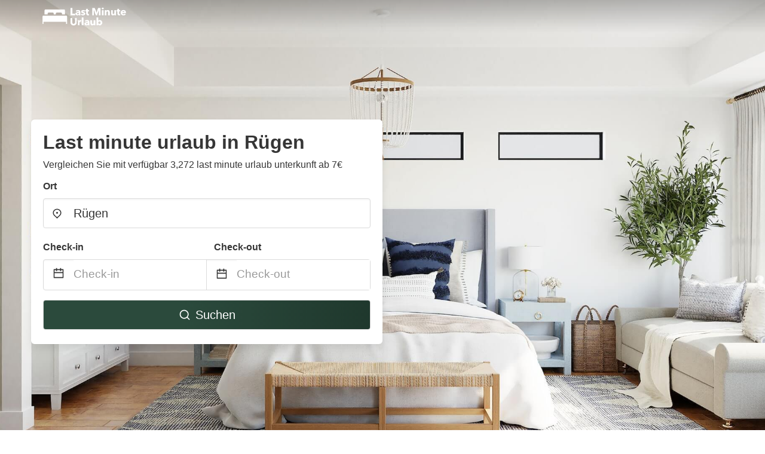

--- FILE ---
content_type: text/html
request_url: https://www.lastminuteurlaub.com/rugen-germany
body_size: 81348
content:
<!DOCTYPE html><html lang="de"><head><meta charSet="utf-8"/><meta name="viewport" content="width=device-width, initial-scale=1.0"/><title>Rügen: Last minute urlaub ab 7€ | lastminuteurlaub.com</title><meta name="title" content="Rügen: Last minute urlaub ab 7€ | lastminuteurlaub.com"/><meta name="description" content="Ab 7€/Nacht - Vergleichen Sie 3,272 last minute urlaub unterkunft im Bereich Rügen! Finden Sie ganz einfach die besten günstigen Angebote und sparen Sie mit lastminuteurlaub.com bis zu 70%."/><link rel="canonical" href="https://www.lastminuteurlaub.com/rugen-germany"/><link rel="icon" type="image/x-icon" href="https://storage.googleapis.com/vhr-gcp-usa/logos/hotel-favicon/favicon.ico"/><link rel="icon" type="image/png" href="https://storage.googleapis.com/vhr-gcp-usa/logos/hotel-favicon/favicon-32x32.png" sizes="32x32"/><link rel="icon" type="image/png" href="https://storage.googleapis.com/vhr-gcp-usa/logos/hotel-favicon/favicon-16x16.png" sizes="16x16"/><meta property="og:title" content="Rügen: Last minute urlaub ab 7€ | lastminuteurlaub.com"/><meta property="og:description" content="Ab 7€/Nacht - Vergleichen Sie 3,272 last minute urlaub unterkunft im Bereich Rügen! Finden Sie ganz einfach die besten günstigen Angebote und sparen Sie mit lastminuteurlaub.com bis zu 70%."/><meta name="agd-partner-manual-verification"/><meta name="next-head-count" content="12"/><link rel="preload" href="/_next/static/css/09b51551a1dee98fd52f.css" as="style"/><link rel="stylesheet" href="/_next/static/css/09b51551a1dee98fd52f.css"/><link rel="preload" href="/_next/static/css/baeaa0c79a50d7adec47.css" as="style"/><link rel="stylesheet" href="/_next/static/css/baeaa0c79a50d7adec47.css"/><link rel="preload" href="/_next/static/chunks/main-d4df3cd2b38c1db3cb56.js" as="script"/><link rel="preload" href="/_next/static/chunks/webpack-3ebd2e4c5f70455fd5df.js" as="script"/><link rel="preload" href="/_next/static/chunks/framework.b253b3073c52263d0437.js" as="script"/><link rel="preload" href="/_next/static/chunks/36e48897.86997c975d91371e6ba3.js" as="script"/><link rel="preload" href="/_next/static/chunks/commons.88ae839944f595391cb8.js" as="script"/><link rel="preload" href="/_next/static/chunks/pages/_app-f5b954e96be545996281.js" as="script"/><link rel="preload" href="/_next/static/chunks/62cf2826.4db01173ba49bdcd0676.js" as="script"/><link rel="preload" href="/_next/static/chunks/a29ae703.1f4aba1e12321f56e7f1.js" as="script"/><link rel="preload" href="/_next/static/chunks/4c744e84.30dcdc950a365763ac65.js" as="script"/><link rel="preload" href="/_next/static/chunks/c8eae200.8e6749ae539e1e2c5ab1.js" as="script"/><link rel="preload" href="/_next/static/chunks/fe31f82c.1d4d7c27e449e33f54b1.js" as="script"/><link rel="preload" href="/_next/static/chunks/29107295.ae8513df729d18f6a62a.js" as="script"/><link rel="preload" href="/_next/static/chunks/pages/%5Bmc-slug%5D-f98b21f8ff2f56085406.js" as="script"/></head><body><div id="__next"><section class="hero is-medium is-bold" style="background-image:url(https://vhr-public.s3.us-west-2.amazonaws.com/images/landings/image_placeholder_14.jpeg);background-size:cover;background-position:center"><div class="hero-head"><nav class="navbar-gradient-background navbar"><div class="container"><div class="navbar-brand"><a class="navbar-item navbar-logo" href="/"><img src="https://vhr-public.s3.us-west-2.amazonaws.com/logos/de_last_minute/de_last_minute_white.png" alt="Logo"/></a></div></div></nav></div><div class="hero-body"><div class="container"><div class="row"><div class="columns"><div class="column is-half-desktop is-two-third-tablet is-fullwidth-mobile px-0"><div class="box search-box"><h1 class="title has-text-dark pb-0 mb-2">Last minute urlaub in Rügen</h1><p class="has-text-dark">Vergleichen Sie mit verfügbar 3,272 last minute urlaub unterkunft ab 7€</p><div class="section py-1 pt-3 px-0"><div class="row pb-2"><div class="field"><label class="label">Ort</label><div class="control has-icons-left"><div role="combobox" aria-haspopup="listbox" aria-owns="react-autowhatever-1" aria-expanded="false" class="react-autosuggest__container"><div><input type="text" value="Rügen" autoComplete="off" aria-autocomplete="list" aria-controls="react-autowhatever-1" class="input is-medium" placeholder="Rügen"/></div><div id="react-autowhatever-1" role="listbox" class="autocomplete-dropdown-container rounded-corner" style="position:absolute;top:110%;left:0;width:100%;box-shadow:0px 6px 16px rgba(0, 0, 0, 0.12);background-color:white;z-index:999"></div></div><span class="icon is-left has-text-dark map-icon-vertical-center"><svg stroke="currentColor" fill="currentColor" stroke-width="0" viewBox="0 0 24 24" height="1em" width="1em" xmlns="http://www.w3.org/2000/svg"><g><path fill="none" d="M0 0h24v24H0z"></path><path d="M12 23.728l-6.364-6.364a9 9 0 1 1 12.728 0L12 23.728zm4.95-7.778a7 7 0 1 0-9.9 0L12 20.9l4.95-4.95zM12 13a2 2 0 1 1 0-4 2 2 0 0 1 0 4z"></path></g></svg></span></div></div></div><div class="row pb-0"><div class="columns py-0 my-0 is-mobile"><div class="column is-half pb-2"><div class="field"><label class="label">Check-in</label></div></div><div class="column is-half pb-2"><div class="field"><label class="label">Check-out</label></div></div></div><div class="is-hidden-tablet"></div><div class="is-hidden-mobile"></div><div class="columns py-0 my-0"><div class="column is-full py-0 my-0 mc"><div class="DateRangePicker DateRangePicker_1"><div><div class="DateRangePickerInput DateRangePickerInput_1 DateRangePickerInput__withBorder DateRangePickerInput__withBorder_2"><button class="DateRangePickerInput_calendarIcon DateRangePickerInput_calendarIcon_1" type="button" aria-label="Interact with the calendar and add the check-in date for your trip."><svg stroke="currentColor" fill="currentColor" stroke-width="0" viewBox="0 0 24 24" class="has-text-dark calendar-icon" height="1em" width="1em" xmlns="http://www.w3.org/2000/svg"><g><path fill="none" d="M0 0h24v24H0z"></path><path d="M17 3h4a1 1 0 0 1 1 1v16a1 1 0 0 1-1 1H3a1 1 0 0 1-1-1V4a1 1 0 0 1 1-1h4V1h2v2h6V1h2v2zm-2 2H9v2H7V5H4v4h16V5h-3v2h-2V5zm5 6H4v8h16v-8z"></path></g></svg></button><div class="DateInput DateInput_1"><input type="text" class="DateInput_input DateInput_input_1" aria-label="Check-in" id="startDate" name="startDate" value="" placeholder="Check-in" autoComplete="off" aria-describedby="DateInput__screen-reader-message-startDate"/><p class="DateInput_screenReaderMessage DateInput_screenReaderMessage_1" id="DateInput__screen-reader-message-startDate">Navigate forward to interact with the calendar and select a date. Press the question mark key to get the keyboard shortcuts for changing dates.</p></div><div class="DateRangePickerInput_arrow DateRangePickerInput_arrow_1" aria-hidden="true" role="presentation"><svg stroke="currentColor" fill="currentColor" stroke-width="0" viewBox="0 0 24 24" class="has-text-dark calendar-icon-adjustment" height="1em" width="1em" xmlns="http://www.w3.org/2000/svg"><g><path fill="none" d="M0 0h24v24H0z"></path><path d="M17 3h4a1 1 0 0 1 1 1v16a1 1 0 0 1-1 1H3a1 1 0 0 1-1-1V4a1 1 0 0 1 1-1h4V1h2v2h6V1h2v2zm-2 2H9v2H7V5H4v4h16V5h-3v2h-2V5zm5 6H4v8h16v-8z"></path></g></svg></div><div class="DateInput DateInput_1"><input type="text" class="DateInput_input DateInput_input_1" aria-label="Check-out" id="endDate" name="endDate" value="" placeholder="Check-out" autoComplete="off" aria-describedby="DateInput__screen-reader-message-endDate"/><p class="DateInput_screenReaderMessage DateInput_screenReaderMessage_1" id="DateInput__screen-reader-message-endDate">Navigate backward to interact with the calendar and select a date. Press the question mark key to get the keyboard shortcuts for changing dates.</p></div></div></div></div></div></div></div><div class="row mt-4"><button class="button is-medium is-fullwidth mc-search-button has-text-white"><svg stroke="currentColor" fill="currentColor" stroke-width="0" viewBox="0 0 24 24" class="mr-2" height="1em" width="1em" xmlns="http://www.w3.org/2000/svg"><g><path fill="none" d="M0 0h24v24H0z"></path><path d="M18.031 16.617l4.283 4.282-1.415 1.415-4.282-4.283A8.96 8.96 0 0 1 11 20c-4.968 0-9-4.032-9-9s4.032-9 9-9 9 4.032 9 9a8.96 8.96 0 0 1-1.969 5.617zm-2.006-.742A6.977 6.977 0 0 0 18 11c0-3.868-3.133-7-7-7-3.868 0-7 3.132-7 7 0 3.867 3.132 7 7 7a6.977 6.977 0 0 0 4.875-1.975l.15-.15z"></path></g></svg>Suchen</button></div></div></div></div></div></div></div></div><div class="hero-foot"><nav class="tabs is-fullwidth"><div class="container"><ul><li class="is-active mc-hero-tab-active"><a><span class="has-text-theme-color" href="#">Spezielle Angebote</span></a></li><li><a class="mc-hero-tab" href="#map"><span class="has-text-white">Karte</span></a></li><li><a class="mc-hero-tab" href="#amenities"><span class="has-text-white">Ausstattung</span></a></li><li><a class="mc-hero-tab" href="#price-distribution"><span class="has-text-white">Preisklasse</span></a></li><li><a class="mc-hero-tab" href="#faqs"><span class="has-text-white">Reisehandbuch &amp; FAQ</span></a></li></ul></div></nav></div></section><section class="section"><div class="container"><div style="display:flex;flex-direction:row;align-items:center;justify-content:flex-start;margin-bottom:8px"><span style="padding-right:8px;color:#FFC039;font-size:18px"><svg stroke="currentColor" fill="currentColor" stroke-width="0" viewBox="0 0 320 512" height="1em" width="1em" xmlns="http://www.w3.org/2000/svg"><path d="M296 160H180.6l42.6-129.8C227.2 15 215.7 0 200 0H56C44 0 33.8 8.9 32.2 20.8l-32 240C-1.7 275.2 9.5 288 24 288h118.7L96.6 482.5c-3.6 15.2 8 29.5 23.3 29.5 8.4 0 16.4-4.4 20.8-12l176-304c9.3-15.9-2.2-36-20.7-36z"></path></svg></span><h3 class="subtitle has-text-theme-color">Sparen Sie bis zu 90%</h3></div><h2 class="title">Die besten günstigen last minute urlaub Angebote in der Nähe von Rügen</h2><div class="columns is-multiline"><div class="column is-one-quarter-widescreen is-one-third-desktop is-half-tablet"><div style="height:100%;display:flex;flex-direction:column;cursor:pointer" class="property-call-for-action-highlighter"><div class="carousel"><figure class="image has-ratio" style="position:relative"><div class="horizontalSlider___281Ls carousel__slider carousel__slider--horizontal" aria-live="polite" aria-label="slider" tabindex="0" role="listbox"><div class="carousel__slider-tray-wrapper carousel__slider-tray-wrap--horizontal"><div class="sliderTray___-vHFQ sliderAnimation___300FY carousel__slider-tray carousel__slider-tray--horizontal" style="width:400%;transform:translateX(0%) translateX(0px);flex-direction:row"><div tabindex="0" aria-selected="true" aria-label="slide" role="option" class="slide___3-Nqo slideHorizontal___1NzNV carousel__slide carousel__slide--visible" style="width:25%;padding-bottom:16.666666666666668%"><div class="slideInner___2mfX9 carousel__inner-slide"><figure class="image has-ratio is-3by2"><img class="rounded-corner image-fit image-background" src="https://q-xx.bstatic.com/xdata/images/hotel/max500/476929356.jpg?k=3fa65c7643b9bc5edc4a78606abb58f931b5c6db7da8bdf221022a14a5dbd7f6&amp;o=" alt="Hotel Mukran" loading="lazy"/></figure></div></div><div tabindex="-1" aria-selected="false" aria-label="slide" role="option" class="slide___3-Nqo slideHorizontal___1NzNV carousel__slide carousel__slide--hidden" style="width:25%;padding-bottom:16.666666666666668%"><div class="slideInner___2mfX9 carousel__inner-slide"><figure class="image has-ratio is-3by2"><img class="rounded-corner image-fit image-background" src="https://q-xx.bstatic.com/xdata/images/hotel/max500/146528973.jpg?k=854a275c59308c77a0eb3a66e1e67248638b032a267ca806164463d28ebfc076&amp;o=" alt="Hotel Mukran" loading="lazy"/></figure></div></div><div tabindex="-1" aria-selected="false" aria-label="slide" role="option" class="slide___3-Nqo slideHorizontal___1NzNV carousel__slide carousel__slide--hidden" style="width:25%;padding-bottom:16.666666666666668%"><div class="slideInner___2mfX9 carousel__inner-slide"><figure class="image has-ratio is-3by2"><img class="rounded-corner image-fit image-background" src="https://q-xx.bstatic.com/xdata/images/hotel/max500/476929538.jpg?k=b0dac2771dfdf29e165375ee423fa8596f5484b93c90bda3637189a495c80afa&amp;o=" alt="Hotel Mukran" loading="lazy"/></figure></div></div><div tabindex="-1" aria-selected="false" aria-label="slide" role="option" class="slide___3-Nqo slideHorizontal___1NzNV carousel__slide carousel__slide--hidden" style="width:25%;padding-bottom:16.666666666666668%"><div class="slideInner___2mfX9 carousel__inner-slide"><figure class="image has-ratio is-3by2"><img class="rounded-corner image-fit image-background" src="https://q-xx.bstatic.com/xdata/images/hotel/max500/335162883.jpg?k=4d50f4b68971a0a7f53505554360232b5923971afaf32f9d1642a81d5ea797f7&amp;o=" alt="Hotel Mukran" loading="lazy"/></figure></div></div></div></div></div><button type="button" aria-label="previous" class="buttonBack___1mlaL carousel__back-button" disabled="" style="height:28px;width:28px;position:absolute;top:50%;left:4px;transform:translateY(-50%);background-color:white;opacity:0.8;border:white;border-radius:50%"><div style="width:100%;height:100%;display:flex;flex-direction:column;align-items:center;justify-content:center"><svg stroke="currentColor" fill="currentColor" stroke-width="0" viewBox="0 0 320 512" style="color:black;font-size:16px" height="1em" width="1em" xmlns="http://www.w3.org/2000/svg"><path d="M34.52 239.03L228.87 44.69c9.37-9.37 24.57-9.37 33.94 0l22.67 22.67c9.36 9.36 9.37 24.52.04 33.9L131.49 256l154.02 154.75c9.34 9.38 9.32 24.54-.04 33.9l-22.67 22.67c-9.37 9.37-24.57 9.37-33.94 0L34.52 272.97c-9.37-9.37-9.37-24.57 0-33.94z"></path></svg></div></button><button type="button" aria-label="next" class="buttonNext___2mOCa carousel__next-button" style="height:28px;width:28px;position:absolute;top:50%;right:4px;transform:translateY(-50%);background-color:white;opacity:0.8;border:white;border-radius:50%"><div style="width:100%;height:100%;display:flex;flex-direction:column;align-items:center;justify-content:center"><svg stroke="currentColor" fill="currentColor" stroke-width="0" viewBox="0 0 320 512" style="color:black;font-size:16px" height="1em" width="1em" xmlns="http://www.w3.org/2000/svg"><path d="M285.476 272.971L91.132 467.314c-9.373 9.373-24.569 9.373-33.941 0l-22.667-22.667c-9.357-9.357-9.375-24.522-.04-33.901L188.505 256 34.484 101.255c-9.335-9.379-9.317-24.544.04-33.901l22.667-22.667c9.373-9.373 24.569-9.373 33.941 0L285.475 239.03c9.373 9.372 9.373 24.568.001 33.941z"></path></svg></div></button><div style="position:absolute;bottom:4px;left:4px;border-radius:4px;background-color:rgba(255, 255, 255, 0.85);padding:4px 8px;display:flex;flex-direction:row;align-items:center;justify-content:center;font-size:14px" class="has-text-dark is-hidden"><svg stroke="currentColor" fill="currentColor" stroke-width="0" viewBox="0 0 320 512" class="mr-1" height="1em" width="1em" xmlns="http://www.w3.org/2000/svg"><path d="M296 160H180.6l42.6-129.8C227.2 15 215.7 0 200 0H56C44 0 33.8 8.9 32.2 20.8l-32 240C-1.7 275.2 9.5 288 24 288h118.7L96.6 482.5c-3.6 15.2 8 29.5 23.3 29.5 8.4 0 16.4-4.4 20.8-12l176-304c9.3-15.9-2.2-36-20.7-36z"></path></svg></div></figure></div><div style="padding-top:8px;flex:1;display:flex;flex-direction:column;justify-content:space-between"><div><span style="font-size:14px;line-height:16pt;vertical-align:center;margin-bottom:4px" class="has-text-dark mr-1"><svg stroke="currentColor" fill="currentColor" stroke-width="0" viewBox="0 0 576 512" style="color:rgba(255, 55, 91, 1);position:relative;top:1px;margin-right:4px" height="1em" width="1em" xmlns="http://www.w3.org/2000/svg"><path d="M259.3 17.8L194 150.2 47.9 171.5c-26.2 3.8-36.7 36.1-17.7 54.6l105.7 103-25 145.5c-4.5 26.3 23.2 46 46.4 33.7L288 439.6l130.7 68.7c23.2 12.2 50.9-7.4 46.4-33.7l-25-145.5 105.7-103c19-18.5 8.5-50.8-17.7-54.6L382 150.2 316.7 17.8c-11.7-23.6-45.6-23.9-57.4 0z"></path></svg>8.0<!-- --> (<!-- -->65<!-- --> <!-- -->Bewertungen<!-- -->)</span><div style="font-size:16px" class="has-text-dark">Hotel Mukran</div><div style="font-size:14px;line-height:16pt" class="has-text-grey">Hotel · 2 Gäste · 1 Schlafzimmer</div></div><div style="margin-top:4px;font-size:16px;display:flex;flex-direction:row;align-items:flex-end;justify-content:space-between" class="has-text-dark"><div><div></div><div><b>89 €</b> <!-- -->/Nacht</div></div><img src="https://storage.googleapis.com/vhr-gcp-usa/logos/expedia-logo.png" style="height:16px;max-width:72px;object-fit:contain"/></div></div><div style="margin-top:8px;margin-bottom:8px" class="property-call-for-action-button">Zum Angebot</div></div></div><div class="column is-one-quarter-widescreen is-one-third-desktop is-half-tablet"><div style="height:100%;display:flex;flex-direction:column;cursor:pointer" class="property-call-for-action-highlighter"><div class="carousel"><figure class="image has-ratio" style="position:relative"><div class="horizontalSlider___281Ls carousel__slider carousel__slider--horizontal" aria-live="polite" aria-label="slider" tabindex="0" role="listbox"><div class="carousel__slider-tray-wrapper carousel__slider-tray-wrap--horizontal"><div class="sliderTray___-vHFQ sliderAnimation___300FY carousel__slider-tray carousel__slider-tray--horizontal" style="width:400%;transform:translateX(0%) translateX(0px);flex-direction:row"><div tabindex="0" aria-selected="true" aria-label="slide" role="option" class="slide___3-Nqo slideHorizontal___1NzNV carousel__slide carousel__slide--visible" style="width:25%;padding-bottom:16.666666666666668%"><div class="slideInner___2mfX9 carousel__inner-slide"><figure class="image has-ratio is-3by2"><img class="rounded-corner image-fit image-background" src="https://q-xx.bstatic.com/xdata/images/hotel/max500/140332813.jpg?k=872f833432b8d9ba8405e6bb7ffb234edb119347c20db2c952f86b27c45be286&amp;o=" alt="Pension &amp; Restaurant &quot;Alte Schule&quot;" loading="lazy"/></figure></div></div><div tabindex="-1" aria-selected="false" aria-label="slide" role="option" class="slide___3-Nqo slideHorizontal___1NzNV carousel__slide carousel__slide--hidden" style="width:25%;padding-bottom:16.666666666666668%"><div class="slideInner___2mfX9 carousel__inner-slide"><figure class="image has-ratio is-3by2"><img class="rounded-corner image-fit image-background" src="https://q-xx.bstatic.com/xdata/images/hotel/max500/23009369.jpg?k=6aff9629acb129583dc09d8054098b851e6c0358e5668c212e9a239a8ed86dff&amp;o=" alt="Pension &amp; Restaurant &quot;Alte Schule&quot;" loading="lazy"/></figure></div></div><div tabindex="-1" aria-selected="false" aria-label="slide" role="option" class="slide___3-Nqo slideHorizontal___1NzNV carousel__slide carousel__slide--hidden" style="width:25%;padding-bottom:16.666666666666668%"><div class="slideInner___2mfX9 carousel__inner-slide"><figure class="image has-ratio is-3by2"><img class="rounded-corner image-fit image-background" src="https://q-xx.bstatic.com/xdata/images/hotel/max500/23009683.jpg?k=76b3c61ac838636c7906df475367edc8fdd7502245206ab61747d52d12726c94&amp;o=" alt="Pension &amp; Restaurant &quot;Alte Schule&quot;" loading="lazy"/></figure></div></div><div tabindex="-1" aria-selected="false" aria-label="slide" role="option" class="slide___3-Nqo slideHorizontal___1NzNV carousel__slide carousel__slide--hidden" style="width:25%;padding-bottom:16.666666666666668%"><div class="slideInner___2mfX9 carousel__inner-slide"><figure class="image has-ratio is-3by2"><img class="rounded-corner image-fit image-background" src="https://q-xx.bstatic.com/xdata/images/hotel/max500/23190835.jpg?k=774e84cc9c96d987df511ea0621750c4f280d53cbb8ca95b05d2ef5f9b886d30&amp;o=" alt="Pension &amp; Restaurant &quot;Alte Schule&quot;" loading="lazy"/></figure></div></div></div></div></div><button type="button" aria-label="previous" class="buttonBack___1mlaL carousel__back-button" disabled="" style="height:28px;width:28px;position:absolute;top:50%;left:4px;transform:translateY(-50%);background-color:white;opacity:0.8;border:white;border-radius:50%"><div style="width:100%;height:100%;display:flex;flex-direction:column;align-items:center;justify-content:center"><svg stroke="currentColor" fill="currentColor" stroke-width="0" viewBox="0 0 320 512" style="color:black;font-size:16px" height="1em" width="1em" xmlns="http://www.w3.org/2000/svg"><path d="M34.52 239.03L228.87 44.69c9.37-9.37 24.57-9.37 33.94 0l22.67 22.67c9.36 9.36 9.37 24.52.04 33.9L131.49 256l154.02 154.75c9.34 9.38 9.32 24.54-.04 33.9l-22.67 22.67c-9.37 9.37-24.57 9.37-33.94 0L34.52 272.97c-9.37-9.37-9.37-24.57 0-33.94z"></path></svg></div></button><button type="button" aria-label="next" class="buttonNext___2mOCa carousel__next-button" style="height:28px;width:28px;position:absolute;top:50%;right:4px;transform:translateY(-50%);background-color:white;opacity:0.8;border:white;border-radius:50%"><div style="width:100%;height:100%;display:flex;flex-direction:column;align-items:center;justify-content:center"><svg stroke="currentColor" fill="currentColor" stroke-width="0" viewBox="0 0 320 512" style="color:black;font-size:16px" height="1em" width="1em" xmlns="http://www.w3.org/2000/svg"><path d="M285.476 272.971L91.132 467.314c-9.373 9.373-24.569 9.373-33.941 0l-22.667-22.667c-9.357-9.357-9.375-24.522-.04-33.901L188.505 256 34.484 101.255c-9.335-9.379-9.317-24.544.04-33.901l22.667-22.667c9.373-9.373 24.569-9.373 33.941 0L285.475 239.03c9.373 9.372 9.373 24.568.001 33.941z"></path></svg></div></button><div style="position:absolute;bottom:4px;left:4px;border-radius:4px;background-color:rgba(255, 255, 255, 0.85);padding:4px 8px;display:flex;flex-direction:row;align-items:center;justify-content:center;font-size:14px" class="has-text-dark is-hidden"><svg stroke="currentColor" fill="currentColor" stroke-width="0" viewBox="0 0 320 512" class="mr-1" height="1em" width="1em" xmlns="http://www.w3.org/2000/svg"><path d="M296 160H180.6l42.6-129.8C227.2 15 215.7 0 200 0H56C44 0 33.8 8.9 32.2 20.8l-32 240C-1.7 275.2 9.5 288 24 288h118.7L96.6 482.5c-3.6 15.2 8 29.5 23.3 29.5 8.4 0 16.4-4.4 20.8-12l176-304c9.3-15.9-2.2-36-20.7-36z"></path></svg></div></figure></div><div style="padding-top:8px;flex:1;display:flex;flex-direction:column;justify-content:space-between"><div><div style="font-size:16px" class="has-text-dark">Pension &amp; Restaurant &quot;Alte Schule&quot;</div><div style="font-size:14px;line-height:16pt" class="has-text-grey">Gästehaus · 2 Gäste · 1 Schlafzimmer</div></div><div style="margin-top:4px;font-size:16px;display:flex;flex-direction:row;align-items:flex-end;justify-content:space-between" class="has-text-dark"><div><div></div><div><b>110 €</b> <!-- -->/Nacht</div></div><img src="https://firebasestorage.googleapis.com/v0/b/vacationhomerents-stage.appspot.com/o/MC%2FBooking.svg?alt=media&amp;token=b5174eeb-bf35-4740-b7eb-29d7b16b4503" style="height:16px;max-width:72px;object-fit:contain"/></div></div><div style="margin-top:8px;margin-bottom:8px" class="property-call-for-action-button">Zum Angebot</div></div></div><div class="column is-one-quarter-widescreen is-one-third-desktop is-half-tablet"><div style="height:100%;display:flex;flex-direction:column;cursor:pointer" class="property-call-for-action-highlighter"><div class="carousel"><figure class="image has-ratio" style="position:relative"><div class="horizontalSlider___281Ls carousel__slider carousel__slider--horizontal" aria-live="polite" aria-label="slider" tabindex="0" role="listbox"><div class="carousel__slider-tray-wrapper carousel__slider-tray-wrap--horizontal"><div class="sliderTray___-vHFQ sliderAnimation___300FY carousel__slider-tray carousel__slider-tray--horizontal" style="width:400%;transform:translateX(0%) translateX(0px);flex-direction:row"><div tabindex="0" aria-selected="true" aria-label="slide" role="option" class="slide___3-Nqo slideHorizontal___1NzNV carousel__slide carousel__slide--visible" style="width:25%;padding-bottom:16.666666666666668%"><div class="slideInner___2mfX9 carousel__inner-slide"><figure class="image has-ratio is-3by2"><img class="rounded-corner image-fit image-background" src="https://q-xx.bstatic.com/xdata/images/hotel/max500/320148131.jpg?k=5f2630aceca286ccc812560857430e4fddfdd63ca66739c4404f17ac251bc8f6&amp;o=" alt="Feriendomizil &quot;Anker&quot; H 1" loading="lazy"/></figure></div></div><div tabindex="-1" aria-selected="false" aria-label="slide" role="option" class="slide___3-Nqo slideHorizontal___1NzNV carousel__slide carousel__slide--hidden" style="width:25%;padding-bottom:16.666666666666668%"><div class="slideInner___2mfX9 carousel__inner-slide"><figure class="image has-ratio is-3by2"><img class="rounded-corner image-fit image-background" src="https://q-xx.bstatic.com/xdata/images/hotel/max500/320148135.jpg?k=2bbe7117283803249f23633e1cc940dbe009992c3f4a23a651919b1d767ffa4b&amp;o=" alt="Feriendomizil &quot;Anker&quot; H 1" loading="lazy"/></figure></div></div><div tabindex="-1" aria-selected="false" aria-label="slide" role="option" class="slide___3-Nqo slideHorizontal___1NzNV carousel__slide carousel__slide--hidden" style="width:25%;padding-bottom:16.666666666666668%"><div class="slideInner___2mfX9 carousel__inner-slide"><figure class="image has-ratio is-3by2"><img class="rounded-corner image-fit image-background" src="https://q-xx.bstatic.com/xdata/images/hotel/max500/320148138.jpg?k=c4ccbfe83f98a97debd089f58ea6a6f88dba69711d95f016b5c758b393351d70&amp;o=" alt="Feriendomizil &quot;Anker&quot; H 1" loading="lazy"/></figure></div></div><div tabindex="-1" aria-selected="false" aria-label="slide" role="option" class="slide___3-Nqo slideHorizontal___1NzNV carousel__slide carousel__slide--hidden" style="width:25%;padding-bottom:16.666666666666668%"><div class="slideInner___2mfX9 carousel__inner-slide"><figure class="image has-ratio is-3by2"><img class="rounded-corner image-fit image-background" src="https://q-xx.bstatic.com/xdata/images/hotel/max500/320148142.jpg?k=8263fde401cf0db3ce04a912ecd64578ebe707142de52fbaf3fb49496320e495&amp;o=" alt="Feriendomizil &quot;Anker&quot; H 1" loading="lazy"/></figure></div></div></div></div></div><button type="button" aria-label="previous" class="buttonBack___1mlaL carousel__back-button" disabled="" style="height:28px;width:28px;position:absolute;top:50%;left:4px;transform:translateY(-50%);background-color:white;opacity:0.8;border:white;border-radius:50%"><div style="width:100%;height:100%;display:flex;flex-direction:column;align-items:center;justify-content:center"><svg stroke="currentColor" fill="currentColor" stroke-width="0" viewBox="0 0 320 512" style="color:black;font-size:16px" height="1em" width="1em" xmlns="http://www.w3.org/2000/svg"><path d="M34.52 239.03L228.87 44.69c9.37-9.37 24.57-9.37 33.94 0l22.67 22.67c9.36 9.36 9.37 24.52.04 33.9L131.49 256l154.02 154.75c9.34 9.38 9.32 24.54-.04 33.9l-22.67 22.67c-9.37 9.37-24.57 9.37-33.94 0L34.52 272.97c-9.37-9.37-9.37-24.57 0-33.94z"></path></svg></div></button><button type="button" aria-label="next" class="buttonNext___2mOCa carousel__next-button" style="height:28px;width:28px;position:absolute;top:50%;right:4px;transform:translateY(-50%);background-color:white;opacity:0.8;border:white;border-radius:50%"><div style="width:100%;height:100%;display:flex;flex-direction:column;align-items:center;justify-content:center"><svg stroke="currentColor" fill="currentColor" stroke-width="0" viewBox="0 0 320 512" style="color:black;font-size:16px" height="1em" width="1em" xmlns="http://www.w3.org/2000/svg"><path d="M285.476 272.971L91.132 467.314c-9.373 9.373-24.569 9.373-33.941 0l-22.667-22.667c-9.357-9.357-9.375-24.522-.04-33.901L188.505 256 34.484 101.255c-9.335-9.379-9.317-24.544.04-33.901l22.667-22.667c9.373-9.373 24.569-9.373 33.941 0L285.475 239.03c9.373 9.372 9.373 24.568.001 33.941z"></path></svg></div></button><div style="position:absolute;bottom:4px;left:4px;border-radius:4px;background-color:rgba(255, 255, 255, 0.85);padding:4px 8px;display:flex;flex-direction:row;align-items:center;justify-content:center;font-size:14px" class="has-text-dark is-hidden"><svg stroke="currentColor" fill="currentColor" stroke-width="0" viewBox="0 0 320 512" class="mr-1" height="1em" width="1em" xmlns="http://www.w3.org/2000/svg"><path d="M296 160H180.6l42.6-129.8C227.2 15 215.7 0 200 0H56C44 0 33.8 8.9 32.2 20.8l-32 240C-1.7 275.2 9.5 288 24 288h118.7L96.6 482.5c-3.6 15.2 8 29.5 23.3 29.5 8.4 0 16.4-4.4 20.8-12l176-304c9.3-15.9-2.2-36-20.7-36z"></path></svg></div></figure></div><div style="padding-top:8px;flex:1;display:flex;flex-direction:column;justify-content:space-between"><div><div style="font-size:16px" class="has-text-dark">Feriendomizil &quot;Anker&quot; H 1</div><div style="font-size:14px;line-height:16pt" class="has-text-grey">Ferienhaus · 2 Gäste · 1 Schlafzimmer</div></div><div style="margin-top:4px;font-size:16px;display:flex;flex-direction:row;align-items:flex-end;justify-content:space-between" class="has-text-dark"><div><div></div><div><b>83 €</b> <!-- -->/Nacht</div></div><img src="https://firebasestorage.googleapis.com/v0/b/vacationhomerents-stage.appspot.com/o/MC%2FBooking.svg?alt=media&amp;token=b5174eeb-bf35-4740-b7eb-29d7b16b4503" style="height:16px;max-width:72px;object-fit:contain"/></div></div><div style="margin-top:8px;margin-bottom:8px" class="property-call-for-action-button">Zum Angebot</div></div></div><div class="column is-one-quarter-widescreen is-one-third-desktop is-half-tablet"><div style="height:100%;display:flex;flex-direction:column;cursor:pointer" class="property-call-for-action-highlighter"><div class="carousel"><figure class="image has-ratio" style="position:relative"><div class="horizontalSlider___281Ls carousel__slider carousel__slider--horizontal" aria-live="polite" aria-label="slider" tabindex="0" role="listbox"><div class="carousel__slider-tray-wrapper carousel__slider-tray-wrap--horizontal"><div class="sliderTray___-vHFQ sliderAnimation___300FY carousel__slider-tray carousel__slider-tray--horizontal" style="width:400%;transform:translateX(0%) translateX(0px);flex-direction:row"><div tabindex="0" aria-selected="true" aria-label="slide" role="option" class="slide___3-Nqo slideHorizontal___1NzNV carousel__slide carousel__slide--visible" style="width:25%;padding-bottom:16.666666666666668%"><div class="slideInner___2mfX9 carousel__inner-slide"><figure class="image has-ratio is-3by2"><img class="rounded-corner image-fit image-background" src="https://q-xx.bstatic.com/xdata/images/hotel/max500/320225494.jpg?k=0e872c10a9edeed9b0bb5fc3571a3f5637303279f8467c6e9451897340ea2e1d&amp;o=" alt="Feriendomizil &quot;Anker&quot; H 2" loading="lazy"/></figure></div></div><div tabindex="-1" aria-selected="false" aria-label="slide" role="option" class="slide___3-Nqo slideHorizontal___1NzNV carousel__slide carousel__slide--hidden" style="width:25%;padding-bottom:16.666666666666668%"><div class="slideInner___2mfX9 carousel__inner-slide"><figure class="image has-ratio is-3by2"><img class="rounded-corner image-fit image-background" src="https://q-xx.bstatic.com/xdata/images/hotel/max500/320225497.jpg?k=60b47e8a116f2456c4c948b6ccff0d21b6511591b77a4003029bb2570e38233e&amp;o=" alt="Feriendomizil &quot;Anker&quot; H 2" loading="lazy"/></figure></div></div><div tabindex="-1" aria-selected="false" aria-label="slide" role="option" class="slide___3-Nqo slideHorizontal___1NzNV carousel__slide carousel__slide--hidden" style="width:25%;padding-bottom:16.666666666666668%"><div class="slideInner___2mfX9 carousel__inner-slide"><figure class="image has-ratio is-3by2"><img class="rounded-corner image-fit image-background" src="https://q-xx.bstatic.com/xdata/images/hotel/max500/320225502.jpg?k=6955abaf75b19f2d723c7ed394e5de54ba702529cebaf1b58f3812a714154fb1&amp;o=" alt="Feriendomizil &quot;Anker&quot; H 2" loading="lazy"/></figure></div></div><div tabindex="-1" aria-selected="false" aria-label="slide" role="option" class="slide___3-Nqo slideHorizontal___1NzNV carousel__slide carousel__slide--hidden" style="width:25%;padding-bottom:16.666666666666668%"><div class="slideInner___2mfX9 carousel__inner-slide"><figure class="image has-ratio is-3by2"><img class="rounded-corner image-fit image-background" src="https://q-xx.bstatic.com/xdata/images/hotel/max500/320225501.jpg?k=38dca849476c7d447acc2ff8fb173bdd6331142ebaca7cab5f8c931d29c68fb3&amp;o=" alt="Feriendomizil &quot;Anker&quot; H 2" loading="lazy"/></figure></div></div></div></div></div><button type="button" aria-label="previous" class="buttonBack___1mlaL carousel__back-button" disabled="" style="height:28px;width:28px;position:absolute;top:50%;left:4px;transform:translateY(-50%);background-color:white;opacity:0.8;border:white;border-radius:50%"><div style="width:100%;height:100%;display:flex;flex-direction:column;align-items:center;justify-content:center"><svg stroke="currentColor" fill="currentColor" stroke-width="0" viewBox="0 0 320 512" style="color:black;font-size:16px" height="1em" width="1em" xmlns="http://www.w3.org/2000/svg"><path d="M34.52 239.03L228.87 44.69c9.37-9.37 24.57-9.37 33.94 0l22.67 22.67c9.36 9.36 9.37 24.52.04 33.9L131.49 256l154.02 154.75c9.34 9.38 9.32 24.54-.04 33.9l-22.67 22.67c-9.37 9.37-24.57 9.37-33.94 0L34.52 272.97c-9.37-9.37-9.37-24.57 0-33.94z"></path></svg></div></button><button type="button" aria-label="next" class="buttonNext___2mOCa carousel__next-button" style="height:28px;width:28px;position:absolute;top:50%;right:4px;transform:translateY(-50%);background-color:white;opacity:0.8;border:white;border-radius:50%"><div style="width:100%;height:100%;display:flex;flex-direction:column;align-items:center;justify-content:center"><svg stroke="currentColor" fill="currentColor" stroke-width="0" viewBox="0 0 320 512" style="color:black;font-size:16px" height="1em" width="1em" xmlns="http://www.w3.org/2000/svg"><path d="M285.476 272.971L91.132 467.314c-9.373 9.373-24.569 9.373-33.941 0l-22.667-22.667c-9.357-9.357-9.375-24.522-.04-33.901L188.505 256 34.484 101.255c-9.335-9.379-9.317-24.544.04-33.901l22.667-22.667c9.373-9.373 24.569-9.373 33.941 0L285.475 239.03c9.373 9.372 9.373 24.568.001 33.941z"></path></svg></div></button><div style="position:absolute;bottom:4px;left:4px;border-radius:4px;background-color:rgba(255, 255, 255, 0.85);padding:4px 8px;display:flex;flex-direction:row;align-items:center;justify-content:center;font-size:14px" class="has-text-dark is-hidden"><svg stroke="currentColor" fill="currentColor" stroke-width="0" viewBox="0 0 320 512" class="mr-1" height="1em" width="1em" xmlns="http://www.w3.org/2000/svg"><path d="M296 160H180.6l42.6-129.8C227.2 15 215.7 0 200 0H56C44 0 33.8 8.9 32.2 20.8l-32 240C-1.7 275.2 9.5 288 24 288h118.7L96.6 482.5c-3.6 15.2 8 29.5 23.3 29.5 8.4 0 16.4-4.4 20.8-12l176-304c9.3-15.9-2.2-36-20.7-36z"></path></svg></div></figure></div><div style="padding-top:8px;flex:1;display:flex;flex-direction:column;justify-content:space-between"><div><div style="font-size:16px" class="has-text-dark">Feriendomizil &quot;Anker&quot; H 2</div><div style="font-size:14px;line-height:16pt" class="has-text-grey">Ferienhaus · 2 Gäste · 1 Schlafzimmer</div></div><div style="margin-top:4px;font-size:16px;display:flex;flex-direction:row;align-items:flex-end;justify-content:space-between" class="has-text-dark"><div><div></div><div><b>83 €</b> <!-- -->/Nacht</div></div><img src="https://firebasestorage.googleapis.com/v0/b/vacationhomerents-stage.appspot.com/o/MC%2FBooking.svg?alt=media&amp;token=b5174eeb-bf35-4740-b7eb-29d7b16b4503" style="height:16px;max-width:72px;object-fit:contain"/></div></div><div style="margin-top:8px;margin-bottom:8px" class="property-call-for-action-button">Zum Angebot</div></div></div><div class="column is-one-quarter-widescreen is-one-third-desktop is-half-tablet"><div style="height:100%;display:flex;flex-direction:column;cursor:pointer" class="property-call-for-action-highlighter"><div class="carousel"><figure class="image has-ratio" style="position:relative"><div class="horizontalSlider___281Ls carousel__slider carousel__slider--horizontal" aria-live="polite" aria-label="slider" tabindex="0" role="listbox"><div class="carousel__slider-tray-wrapper carousel__slider-tray-wrap--horizontal"><div class="sliderTray___-vHFQ sliderAnimation___300FY carousel__slider-tray carousel__slider-tray--horizontal" style="width:400%;transform:translateX(0%) translateX(0px);flex-direction:row"><div tabindex="0" aria-selected="true" aria-label="slide" role="option" class="slide___3-Nqo slideHorizontal___1NzNV carousel__slide carousel__slide--visible" style="width:25%;padding-bottom:16.666666666666668%"><div class="slideInner___2mfX9 carousel__inner-slide"><figure class="image has-ratio is-3by2"><img class="rounded-corner image-fit image-background" src="https://q-xx.bstatic.com/xdata/images/hotel/max500/327049906.jpg?k=18c967ef329c2774180c8ee635135426db0686f07624129b9bc0989bf7af183c&amp;o=" alt="Rosenhof Ferienwohnungen" loading="lazy"/></figure></div></div><div tabindex="-1" aria-selected="false" aria-label="slide" role="option" class="slide___3-Nqo slideHorizontal___1NzNV carousel__slide carousel__slide--hidden" style="width:25%;padding-bottom:16.666666666666668%"><div class="slideInner___2mfX9 carousel__inner-slide"><figure class="image has-ratio is-3by2"><img class="rounded-corner image-fit image-background" src="https://q-xx.bstatic.com/xdata/images/hotel/max500/473107294.jpg?k=77d8d8bbbf797096582cfd416c2024d7b514b189c067082e6ce5e1b122145956&amp;o=" alt="Rosenhof Ferienwohnungen" loading="lazy"/></figure></div></div><div tabindex="-1" aria-selected="false" aria-label="slide" role="option" class="slide___3-Nqo slideHorizontal___1NzNV carousel__slide carousel__slide--hidden" style="width:25%;padding-bottom:16.666666666666668%"><div class="slideInner___2mfX9 carousel__inner-slide"><figure class="image has-ratio is-3by2"><img class="rounded-corner image-fit image-background" src="https://q-xx.bstatic.com/xdata/images/hotel/max500/473107156.jpg?k=633c595c200138ec51e72e698d11418a0e2e21288954f7f81ceb2e13485c9a5d&amp;o=" alt="Rosenhof Ferienwohnungen" loading="lazy"/></figure></div></div><div tabindex="-1" aria-selected="false" aria-label="slide" role="option" class="slide___3-Nqo slideHorizontal___1NzNV carousel__slide carousel__slide--hidden" style="width:25%;padding-bottom:16.666666666666668%"><div class="slideInner___2mfX9 carousel__inner-slide"><figure class="image has-ratio is-3by2"><img class="rounded-corner image-fit image-background" src="https://q-xx.bstatic.com/xdata/images/hotel/max500/473107143.jpg?k=d82366af3f396f342695d8b80b5a3d4691badddc20938fa9a0a53fd6de988516&amp;o=" alt="Rosenhof Ferienwohnungen" loading="lazy"/></figure></div></div></div></div></div><button type="button" aria-label="previous" class="buttonBack___1mlaL carousel__back-button" disabled="" style="height:28px;width:28px;position:absolute;top:50%;left:4px;transform:translateY(-50%);background-color:white;opacity:0.8;border:white;border-radius:50%"><div style="width:100%;height:100%;display:flex;flex-direction:column;align-items:center;justify-content:center"><svg stroke="currentColor" fill="currentColor" stroke-width="0" viewBox="0 0 320 512" style="color:black;font-size:16px" height="1em" width="1em" xmlns="http://www.w3.org/2000/svg"><path d="M34.52 239.03L228.87 44.69c9.37-9.37 24.57-9.37 33.94 0l22.67 22.67c9.36 9.36 9.37 24.52.04 33.9L131.49 256l154.02 154.75c9.34 9.38 9.32 24.54-.04 33.9l-22.67 22.67c-9.37 9.37-24.57 9.37-33.94 0L34.52 272.97c-9.37-9.37-9.37-24.57 0-33.94z"></path></svg></div></button><button type="button" aria-label="next" class="buttonNext___2mOCa carousel__next-button" style="height:28px;width:28px;position:absolute;top:50%;right:4px;transform:translateY(-50%);background-color:white;opacity:0.8;border:white;border-radius:50%"><div style="width:100%;height:100%;display:flex;flex-direction:column;align-items:center;justify-content:center"><svg stroke="currentColor" fill="currentColor" stroke-width="0" viewBox="0 0 320 512" style="color:black;font-size:16px" height="1em" width="1em" xmlns="http://www.w3.org/2000/svg"><path d="M285.476 272.971L91.132 467.314c-9.373 9.373-24.569 9.373-33.941 0l-22.667-22.667c-9.357-9.357-9.375-24.522-.04-33.901L188.505 256 34.484 101.255c-9.335-9.379-9.317-24.544.04-33.901l22.667-22.667c9.373-9.373 24.569-9.373 33.941 0L285.475 239.03c9.373 9.372 9.373 24.568.001 33.941z"></path></svg></div></button><div style="position:absolute;bottom:4px;left:4px;border-radius:4px;background-color:rgba(255, 255, 255, 0.85);padding:4px 8px;display:flex;flex-direction:row;align-items:center;justify-content:center;font-size:14px" class="has-text-dark is-hidden"><svg stroke="currentColor" fill="currentColor" stroke-width="0" viewBox="0 0 320 512" class="mr-1" height="1em" width="1em" xmlns="http://www.w3.org/2000/svg"><path d="M296 160H180.6l42.6-129.8C227.2 15 215.7 0 200 0H56C44 0 33.8 8.9 32.2 20.8l-32 240C-1.7 275.2 9.5 288 24 288h118.7L96.6 482.5c-3.6 15.2 8 29.5 23.3 29.5 8.4 0 16.4-4.4 20.8-12l176-304c9.3-15.9-2.2-36-20.7-36z"></path></svg></div></figure></div><div style="padding-top:8px;flex:1;display:flex;flex-direction:column;justify-content:space-between"><div><div style="font-size:16px" class="has-text-dark">Rosenhof Ferienwohnungen</div><div style="font-size:14px;line-height:16pt" class="has-text-grey">Wohnung · 2 Gäste · 1 Schlafzimmer</div></div><div style="margin-top:4px;font-size:16px;display:flex;flex-direction:row;align-items:flex-end;justify-content:space-between" class="has-text-dark"><div><div></div><div><b>66 €</b> <!-- -->/Nacht</div></div><img src="https://firebasestorage.googleapis.com/v0/b/vacationhomerents-stage.appspot.com/o/MC%2FBooking.svg?alt=media&amp;token=b5174eeb-bf35-4740-b7eb-29d7b16b4503" style="height:16px;max-width:72px;object-fit:contain"/></div></div><div style="margin-top:8px;margin-bottom:8px" class="property-call-for-action-button">Zum Angebot</div></div></div><div class="column is-one-quarter-widescreen is-one-third-desktop is-half-tablet"><div style="height:100%;display:flex;flex-direction:column;cursor:pointer" class="property-call-for-action-highlighter"><div class="carousel"><figure class="image has-ratio" style="position:relative"><div class="horizontalSlider___281Ls carousel__slider carousel__slider--horizontal" aria-live="polite" aria-label="slider" tabindex="0" role="listbox"><div class="carousel__slider-tray-wrapper carousel__slider-tray-wrap--horizontal"><div class="sliderTray___-vHFQ sliderAnimation___300FY carousel__slider-tray carousel__slider-tray--horizontal" style="width:400%;transform:translateX(0%) translateX(0px);flex-direction:row"><div tabindex="0" aria-selected="true" aria-label="slide" role="option" class="slide___3-Nqo slideHorizontal___1NzNV carousel__slide carousel__slide--visible" style="width:25%;padding-bottom:16.666666666666668%"><div class="slideInner___2mfX9 carousel__inner-slide"><figure class="image has-ratio is-3by2"><img class="rounded-corner image-fit image-background" src="https://q-xx.bstatic.com/xdata/images/hotel/max500/8983674.jpg?k=2cd3996f7660207e505234cd2a091bbda09e414b65dc3ccb977a682b4db042a8&amp;o=" alt="Hotel Gesellschaftshaus" loading="lazy"/></figure></div></div><div tabindex="-1" aria-selected="false" aria-label="slide" role="option" class="slide___3-Nqo slideHorizontal___1NzNV carousel__slide carousel__slide--hidden" style="width:25%;padding-bottom:16.666666666666668%"><div class="slideInner___2mfX9 carousel__inner-slide"><figure class="image has-ratio is-3by2"><img class="rounded-corner image-fit image-background" src="https://q-xx.bstatic.com/xdata/images/hotel/max500/8983685.jpg?k=f530990c3408e893ca31f529988a21aa5ca01dbff07511a01dc4652dbfd5a544&amp;o=" alt="Hotel Gesellschaftshaus" loading="lazy"/></figure></div></div><div tabindex="-1" aria-selected="false" aria-label="slide" role="option" class="slide___3-Nqo slideHorizontal___1NzNV carousel__slide carousel__slide--hidden" style="width:25%;padding-bottom:16.666666666666668%"><div class="slideInner___2mfX9 carousel__inner-slide"><figure class="image has-ratio is-3by2"><img class="rounded-corner image-fit image-background" src="https://q-xx.bstatic.com/xdata/images/hotel/max500/8983686.jpg?k=9d4e905f026342336ff470c0c0b1445b867bb7649f65b452cb937830c80bb0aa&amp;o=" alt="Hotel Gesellschaftshaus" loading="lazy"/></figure></div></div><div tabindex="-1" aria-selected="false" aria-label="slide" role="option" class="slide___3-Nqo slideHorizontal___1NzNV carousel__slide carousel__slide--hidden" style="width:25%;padding-bottom:16.666666666666668%"><div class="slideInner___2mfX9 carousel__inner-slide"><figure class="image has-ratio is-3by2"><img class="rounded-corner image-fit image-background" src="https://q-xx.bstatic.com/xdata/images/hotel/max500/8983684.jpg?k=ab7d481d544db5a10b1a022a31f185d85f302c9a1080cc48d68261c1c9012399&amp;o=" alt="Hotel Gesellschaftshaus" loading="lazy"/></figure></div></div></div></div></div><button type="button" aria-label="previous" class="buttonBack___1mlaL carousel__back-button" disabled="" style="height:28px;width:28px;position:absolute;top:50%;left:4px;transform:translateY(-50%);background-color:white;opacity:0.8;border:white;border-radius:50%"><div style="width:100%;height:100%;display:flex;flex-direction:column;align-items:center;justify-content:center"><svg stroke="currentColor" fill="currentColor" stroke-width="0" viewBox="0 0 320 512" style="color:black;font-size:16px" height="1em" width="1em" xmlns="http://www.w3.org/2000/svg"><path d="M34.52 239.03L228.87 44.69c9.37-9.37 24.57-9.37 33.94 0l22.67 22.67c9.36 9.36 9.37 24.52.04 33.9L131.49 256l154.02 154.75c9.34 9.38 9.32 24.54-.04 33.9l-22.67 22.67c-9.37 9.37-24.57 9.37-33.94 0L34.52 272.97c-9.37-9.37-9.37-24.57 0-33.94z"></path></svg></div></button><button type="button" aria-label="next" class="buttonNext___2mOCa carousel__next-button" style="height:28px;width:28px;position:absolute;top:50%;right:4px;transform:translateY(-50%);background-color:white;opacity:0.8;border:white;border-radius:50%"><div style="width:100%;height:100%;display:flex;flex-direction:column;align-items:center;justify-content:center"><svg stroke="currentColor" fill="currentColor" stroke-width="0" viewBox="0 0 320 512" style="color:black;font-size:16px" height="1em" width="1em" xmlns="http://www.w3.org/2000/svg"><path d="M285.476 272.971L91.132 467.314c-9.373 9.373-24.569 9.373-33.941 0l-22.667-22.667c-9.357-9.357-9.375-24.522-.04-33.901L188.505 256 34.484 101.255c-9.335-9.379-9.317-24.544.04-33.901l22.667-22.667c9.373-9.373 24.569-9.373 33.941 0L285.475 239.03c9.373 9.372 9.373 24.568.001 33.941z"></path></svg></div></button><div style="position:absolute;bottom:4px;left:4px;border-radius:4px;background-color:rgba(255, 255, 255, 0.85);padding:4px 8px;display:flex;flex-direction:row;align-items:center;justify-content:center;font-size:14px" class="has-text-dark is-hidden"><svg stroke="currentColor" fill="currentColor" stroke-width="0" viewBox="0 0 320 512" class="mr-1" height="1em" width="1em" xmlns="http://www.w3.org/2000/svg"><path d="M296 160H180.6l42.6-129.8C227.2 15 215.7 0 200 0H56C44 0 33.8 8.9 32.2 20.8l-32 240C-1.7 275.2 9.5 288 24 288h118.7L96.6 482.5c-3.6 15.2 8 29.5 23.3 29.5 8.4 0 16.4-4.4 20.8-12l176-304c9.3-15.9-2.2-36-20.7-36z"></path></svg></div></figure></div><div style="padding-top:8px;flex:1;display:flex;flex-direction:column;justify-content:space-between"><div><div style="font-size:16px" class="has-text-dark">Hotel Gesellschaftshaus</div><div style="font-size:14px;line-height:16pt" class="has-text-grey">Hotel · 2 Gäste · 1 Schlafzimmer</div></div><div style="margin-top:4px;font-size:16px;display:flex;flex-direction:row;align-items:flex-end;justify-content:space-between" class="has-text-dark"><div><div></div><div><b>115 €</b> <!-- -->/Nacht</div></div><img src="https://firebasestorage.googleapis.com/v0/b/vacationhomerents-stage.appspot.com/o/MC%2FBooking.svg?alt=media&amp;token=b5174eeb-bf35-4740-b7eb-29d7b16b4503" style="height:16px;max-width:72px;object-fit:contain"/></div></div><div style="margin-top:8px;margin-bottom:8px" class="property-call-for-action-button">Zum Angebot</div></div></div><div class="column is-one-quarter-widescreen is-one-third-desktop is-half-tablet"><div style="height:100%;display:flex;flex-direction:column;cursor:pointer" class="property-call-for-action-highlighter"><div class="carousel"><figure class="image has-ratio" style="position:relative"><div class="horizontalSlider___281Ls carousel__slider carousel__slider--horizontal" aria-live="polite" aria-label="slider" tabindex="0" role="listbox"><div class="carousel__slider-tray-wrapper carousel__slider-tray-wrap--horizontal"><div class="sliderTray___-vHFQ sliderAnimation___300FY carousel__slider-tray carousel__slider-tray--horizontal" style="width:400%;transform:translateX(0%) translateX(0px);flex-direction:row"><div tabindex="0" aria-selected="true" aria-label="slide" role="option" class="slide___3-Nqo slideHorizontal___1NzNV carousel__slide carousel__slide--visible" style="width:25%;padding-bottom:16.666666666666668%"><div class="slideInner___2mfX9 carousel__inner-slide"><figure class="image has-ratio is-3by2"><img class="rounded-corner image-fit image-background" src="https://q-xx.bstatic.com/xdata/images/hotel/max500/195325052.jpg?k=9a2f970ad38389203a5bc0ae398436a717d2b587925ab491cc71081e99c6ab41&amp;o=" alt="Soibelmanns Hotel Rügen" loading="lazy"/></figure></div></div><div tabindex="-1" aria-selected="false" aria-label="slide" role="option" class="slide___3-Nqo slideHorizontal___1NzNV carousel__slide carousel__slide--hidden" style="width:25%;padding-bottom:16.666666666666668%"><div class="slideInner___2mfX9 carousel__inner-slide"><figure class="image has-ratio is-3by2"><img class="rounded-corner image-fit image-background" src="https://q-xx.bstatic.com/xdata/images/hotel/max500/144293376.jpg?k=9773ba75610011aa7363cee09bb794bf39ca16cd87f91a035bfaf3ed0272afcf&amp;o=" alt="Soibelmanns Hotel Rügen" loading="lazy"/></figure></div></div><div tabindex="-1" aria-selected="false" aria-label="slide" role="option" class="slide___3-Nqo slideHorizontal___1NzNV carousel__slide carousel__slide--hidden" style="width:25%;padding-bottom:16.666666666666668%"><div class="slideInner___2mfX9 carousel__inner-slide"><figure class="image has-ratio is-3by2"><img class="rounded-corner image-fit image-background" src="https://q-xx.bstatic.com/xdata/images/hotel/max500/188423878.jpg?k=cc77995c59d3ef5147916e101cdbc98b2471e3e67179685cb61ed3a03e6ea9f8&amp;o=" alt="Soibelmanns Hotel Rügen" loading="lazy"/></figure></div></div><div tabindex="-1" aria-selected="false" aria-label="slide" role="option" class="slide___3-Nqo slideHorizontal___1NzNV carousel__slide carousel__slide--hidden" style="width:25%;padding-bottom:16.666666666666668%"><div class="slideInner___2mfX9 carousel__inner-slide"><figure class="image has-ratio is-3by2"><img class="rounded-corner image-fit image-background" src="https://q-xx.bstatic.com/xdata/images/hotel/max500/193975775.jpg?k=a7f415c02bac98f968e2cdd07a5aab2954b994db31d5cbf1eb99b152ff7854b3&amp;o=" alt="Soibelmanns Hotel Rügen" loading="lazy"/></figure></div></div></div></div></div><button type="button" aria-label="previous" class="buttonBack___1mlaL carousel__back-button" disabled="" style="height:28px;width:28px;position:absolute;top:50%;left:4px;transform:translateY(-50%);background-color:white;opacity:0.8;border:white;border-radius:50%"><div style="width:100%;height:100%;display:flex;flex-direction:column;align-items:center;justify-content:center"><svg stroke="currentColor" fill="currentColor" stroke-width="0" viewBox="0 0 320 512" style="color:black;font-size:16px" height="1em" width="1em" xmlns="http://www.w3.org/2000/svg"><path d="M34.52 239.03L228.87 44.69c9.37-9.37 24.57-9.37 33.94 0l22.67 22.67c9.36 9.36 9.37 24.52.04 33.9L131.49 256l154.02 154.75c9.34 9.38 9.32 24.54-.04 33.9l-22.67 22.67c-9.37 9.37-24.57 9.37-33.94 0L34.52 272.97c-9.37-9.37-9.37-24.57 0-33.94z"></path></svg></div></button><button type="button" aria-label="next" class="buttonNext___2mOCa carousel__next-button" style="height:28px;width:28px;position:absolute;top:50%;right:4px;transform:translateY(-50%);background-color:white;opacity:0.8;border:white;border-radius:50%"><div style="width:100%;height:100%;display:flex;flex-direction:column;align-items:center;justify-content:center"><svg stroke="currentColor" fill="currentColor" stroke-width="0" viewBox="0 0 320 512" style="color:black;font-size:16px" height="1em" width="1em" xmlns="http://www.w3.org/2000/svg"><path d="M285.476 272.971L91.132 467.314c-9.373 9.373-24.569 9.373-33.941 0l-22.667-22.667c-9.357-9.357-9.375-24.522-.04-33.901L188.505 256 34.484 101.255c-9.335-9.379-9.317-24.544.04-33.901l22.667-22.667c9.373-9.373 24.569-9.373 33.941 0L285.475 239.03c9.373 9.372 9.373 24.568.001 33.941z"></path></svg></div></button><div style="position:absolute;bottom:4px;left:4px;border-radius:4px;background-color:rgba(255, 255, 255, 0.85);padding:4px 8px;display:flex;flex-direction:row;align-items:center;justify-content:center;font-size:14px" class="has-text-dark is-hidden"><svg stroke="currentColor" fill="currentColor" stroke-width="0" viewBox="0 0 320 512" class="mr-1" height="1em" width="1em" xmlns="http://www.w3.org/2000/svg"><path d="M296 160H180.6l42.6-129.8C227.2 15 215.7 0 200 0H56C44 0 33.8 8.9 32.2 20.8l-32 240C-1.7 275.2 9.5 288 24 288h118.7L96.6 482.5c-3.6 15.2 8 29.5 23.3 29.5 8.4 0 16.4-4.4 20.8-12l176-304c9.3-15.9-2.2-36-20.7-36z"></path></svg></div></figure></div><div style="padding-top:8px;flex:1;display:flex;flex-direction:column;justify-content:space-between"><div><span style="font-size:14px;line-height:16pt;vertical-align:center;margin-bottom:4px" class="has-text-dark mr-1"><svg stroke="currentColor" fill="currentColor" stroke-width="0" viewBox="0 0 576 512" style="color:rgba(255, 55, 91, 1);position:relative;top:1px;margin-right:4px" height="1em" width="1em" xmlns="http://www.w3.org/2000/svg"><path d="M259.3 17.8L194 150.2 47.9 171.5c-26.2 3.8-36.7 36.1-17.7 54.6l105.7 103-25 145.5c-4.5 26.3 23.2 46 46.4 33.7L288 439.6l130.7 68.7c23.2 12.2 50.9-7.4 46.4-33.7l-25-145.5 105.7-103c19-18.5 8.5-50.8-17.7-54.6L382 150.2 316.7 17.8c-11.7-23.6-45.6-23.9-57.4 0z"></path></svg>7.4<!-- --> (<!-- -->59<!-- --> <!-- -->Bewertungen<!-- -->)</span><div style="font-size:16px" class="has-text-dark">Soibelmanns Hotel Rügen</div><div style="font-size:14px;line-height:16pt" class="has-text-grey">Hotel · 2 Gäste · 1 Schlafzimmer</div></div><div style="margin-top:4px;font-size:16px;display:flex;flex-direction:row;align-items:flex-end;justify-content:space-between" class="has-text-dark"><div><div></div><div><b>110 €</b> <!-- -->/Nacht</div></div><img src="https://storage.googleapis.com/vhr-gcp-usa/logos/expedia-logo.png" style="height:16px;max-width:72px;object-fit:contain"/></div></div><div style="margin-top:8px;margin-bottom:8px" class="property-call-for-action-button">Zum Angebot</div></div></div><div class="column is-one-quarter-widescreen is-one-third-desktop is-half-tablet"><div style="height:100%;display:flex;flex-direction:column;cursor:pointer" class="property-call-for-action-highlighter"><div class="carousel"><figure class="image has-ratio" style="position:relative"><div class="horizontalSlider___281Ls carousel__slider carousel__slider--horizontal" aria-live="polite" aria-label="slider" tabindex="0" role="listbox"><div class="carousel__slider-tray-wrapper carousel__slider-tray-wrap--horizontal"><div class="sliderTray___-vHFQ sliderAnimation___300FY carousel__slider-tray carousel__slider-tray--horizontal" style="width:400%;transform:translateX(0%) translateX(0px);flex-direction:row"><div tabindex="0" aria-selected="true" aria-label="slide" role="option" class="slide___3-Nqo slideHorizontal___1NzNV carousel__slide carousel__slide--visible" style="width:25%;padding-bottom:16.666666666666668%"><div class="slideInner___2mfX9 carousel__inner-slide"><figure class="image has-ratio is-3by2"><img class="rounded-corner image-fit image-background" src="https://q-xx.bstatic.com/xdata/images/hotel/max500/226970568.jpg?k=dc6961619b937d3eed8081207ae3d9fa8d453d2594e300bd4f3e83797c1f4c69&amp;o=" alt="Gutshaus-Appartements mit Kamin, Sauna und Außenpool *****" loading="lazy"/></figure></div></div><div tabindex="-1" aria-selected="false" aria-label="slide" role="option" class="slide___3-Nqo slideHorizontal___1NzNV carousel__slide carousel__slide--hidden" style="width:25%;padding-bottom:16.666666666666668%"><div class="slideInner___2mfX9 carousel__inner-slide"><figure class="image has-ratio is-3by2"><img class="rounded-corner image-fit image-background" src="https://q-xx.bstatic.com/xdata/images/hotel/max500/226807804.jpg?k=ffad7627f4ac625d9daee11c380ef950fa4cb125888f778280700773ce4443d1&amp;o=" alt="Gutshaus-Appartements mit Kamin, Sauna und Außenpool *****" loading="lazy"/></figure></div></div><div tabindex="-1" aria-selected="false" aria-label="slide" role="option" class="slide___3-Nqo slideHorizontal___1NzNV carousel__slide carousel__slide--hidden" style="width:25%;padding-bottom:16.666666666666668%"><div class="slideInner___2mfX9 carousel__inner-slide"><figure class="image has-ratio is-3by2"><img class="rounded-corner image-fit image-background" src="https://q-xx.bstatic.com/xdata/images/hotel/max500/226880959.jpg?k=07e3f4efb9e539b403d101f660ac48c119df9a439e025a54bdd0f15be2284db1&amp;o=" alt="Gutshaus-Appartements mit Kamin, Sauna und Außenpool *****" loading="lazy"/></figure></div></div><div tabindex="-1" aria-selected="false" aria-label="slide" role="option" class="slide___3-Nqo slideHorizontal___1NzNV carousel__slide carousel__slide--hidden" style="width:25%;padding-bottom:16.666666666666668%"><div class="slideInner___2mfX9 carousel__inner-slide"><figure class="image has-ratio is-3by2"><img class="rounded-corner image-fit image-background" src="https://q-xx.bstatic.com/xdata/images/hotel/max500/226882849.jpg?k=4add6c8d9b94bcaadac50fff5da9759dc35475239b600e62c260adf222c0cbc1&amp;o=" alt="Gutshaus-Appartements mit Kamin, Sauna und Außenpool *****" loading="lazy"/></figure></div></div></div></div></div><button type="button" aria-label="previous" class="buttonBack___1mlaL carousel__back-button" disabled="" style="height:28px;width:28px;position:absolute;top:50%;left:4px;transform:translateY(-50%);background-color:white;opacity:0.8;border:white;border-radius:50%"><div style="width:100%;height:100%;display:flex;flex-direction:column;align-items:center;justify-content:center"><svg stroke="currentColor" fill="currentColor" stroke-width="0" viewBox="0 0 320 512" style="color:black;font-size:16px" height="1em" width="1em" xmlns="http://www.w3.org/2000/svg"><path d="M34.52 239.03L228.87 44.69c9.37-9.37 24.57-9.37 33.94 0l22.67 22.67c9.36 9.36 9.37 24.52.04 33.9L131.49 256l154.02 154.75c9.34 9.38 9.32 24.54-.04 33.9l-22.67 22.67c-9.37 9.37-24.57 9.37-33.94 0L34.52 272.97c-9.37-9.37-9.37-24.57 0-33.94z"></path></svg></div></button><button type="button" aria-label="next" class="buttonNext___2mOCa carousel__next-button" style="height:28px;width:28px;position:absolute;top:50%;right:4px;transform:translateY(-50%);background-color:white;opacity:0.8;border:white;border-radius:50%"><div style="width:100%;height:100%;display:flex;flex-direction:column;align-items:center;justify-content:center"><svg stroke="currentColor" fill="currentColor" stroke-width="0" viewBox="0 0 320 512" style="color:black;font-size:16px" height="1em" width="1em" xmlns="http://www.w3.org/2000/svg"><path d="M285.476 272.971L91.132 467.314c-9.373 9.373-24.569 9.373-33.941 0l-22.667-22.667c-9.357-9.357-9.375-24.522-.04-33.901L188.505 256 34.484 101.255c-9.335-9.379-9.317-24.544.04-33.901l22.667-22.667c9.373-9.373 24.569-9.373 33.941 0L285.475 239.03c9.373 9.372 9.373 24.568.001 33.941z"></path></svg></div></button><div style="position:absolute;bottom:4px;left:4px;border-radius:4px;background-color:rgba(255, 255, 255, 0.85);padding:4px 8px;display:flex;flex-direction:row;align-items:center;justify-content:center;font-size:14px" class="has-text-dark is-hidden"><svg stroke="currentColor" fill="currentColor" stroke-width="0" viewBox="0 0 320 512" class="mr-1" height="1em" width="1em" xmlns="http://www.w3.org/2000/svg"><path d="M296 160H180.6l42.6-129.8C227.2 15 215.7 0 200 0H56C44 0 33.8 8.9 32.2 20.8l-32 240C-1.7 275.2 9.5 288 24 288h118.7L96.6 482.5c-3.6 15.2 8 29.5 23.3 29.5 8.4 0 16.4-4.4 20.8-12l176-304c9.3-15.9-2.2-36-20.7-36z"></path></svg></div></figure></div><div style="padding-top:8px;flex:1;display:flex;flex-direction:column;justify-content:space-between"><div><div style="font-size:16px" class="has-text-dark">Gutshaus-Appartements mit Kamin, Sauna und Außenpool *****</div><div style="font-size:14px;line-height:16pt" class="has-text-grey">Wohnung · 2 Gäste · 1 Schlafzimmer</div></div><div style="margin-top:4px;font-size:16px;display:flex;flex-direction:row;align-items:flex-end;justify-content:space-between" class="has-text-dark"><div><div></div><div><b>120 €</b> <!-- -->/Nacht</div></div><img src="https://firebasestorage.googleapis.com/v0/b/vacationhomerents-stage.appspot.com/o/MC%2FBooking.svg?alt=media&amp;token=b5174eeb-bf35-4740-b7eb-29d7b16b4503" style="height:16px;max-width:72px;object-fit:contain"/></div></div><div style="margin-top:8px;margin-bottom:8px" class="property-call-for-action-button">Zum Angebot</div></div></div><div class="column is-one-quarter-widescreen is-one-third-desktop is-half-tablet"><div style="height:100%;display:flex;flex-direction:column;cursor:pointer" class="property-call-for-action-highlighter"><div class="carousel"><figure class="image has-ratio" style="position:relative"><div class="horizontalSlider___281Ls carousel__slider carousel__slider--horizontal" aria-live="polite" aria-label="slider" tabindex="0" role="listbox"><div class="carousel__slider-tray-wrapper carousel__slider-tray-wrap--horizontal"><div class="sliderTray___-vHFQ sliderAnimation___300FY carousel__slider-tray carousel__slider-tray--horizontal" style="width:400%;transform:translateX(0%) translateX(0px);flex-direction:row"><div tabindex="0" aria-selected="true" aria-label="slide" role="option" class="slide___3-Nqo slideHorizontal___1NzNV carousel__slide carousel__slide--visible" style="width:25%;padding-bottom:16.666666666666668%"><div class="slideInner___2mfX9 carousel__inner-slide"><figure class="image has-ratio is-3by2"><img class="rounded-corner image-fit image-background" src="https://q-xx.bstatic.com/xdata/images/hotel/max500/324369813.jpg?k=2bd14b7db575a3a87376d4703e33dc4325484b1f03cfa7d579dbcd3cc4626778&amp;o=" alt="Ferienwohnung Patzig RUEG 1801" loading="lazy"/></figure></div></div><div tabindex="-1" aria-selected="false" aria-label="slide" role="option" class="slide___3-Nqo slideHorizontal___1NzNV carousel__slide carousel__slide--hidden" style="width:25%;padding-bottom:16.666666666666668%"><div class="slideInner___2mfX9 carousel__inner-slide"><figure class="image has-ratio is-3by2"><img class="rounded-corner image-fit image-background" src="https://q-xx.bstatic.com/xdata/images/hotel/max500/324369816.jpg?k=fb7e262892fdeb913b3e7ae5ff51a6b6cad00605d8d9bac4804a27cb6a3c1e1e&amp;o=" alt="Ferienwohnung Patzig RUEG 1801" loading="lazy"/></figure></div></div><div tabindex="-1" aria-selected="false" aria-label="slide" role="option" class="slide___3-Nqo slideHorizontal___1NzNV carousel__slide carousel__slide--hidden" style="width:25%;padding-bottom:16.666666666666668%"><div class="slideInner___2mfX9 carousel__inner-slide"><figure class="image has-ratio is-3by2"><img class="rounded-corner image-fit image-background" src="https://q-xx.bstatic.com/xdata/images/hotel/max500/324369803.jpg?k=41e6c0630f95b72ea03ec00ef078d5da15efc14568ccbabfc520f87f85a8fc58&amp;o=" alt="Ferienwohnung Patzig RUEG 1801" loading="lazy"/></figure></div></div><div tabindex="-1" aria-selected="false" aria-label="slide" role="option" class="slide___3-Nqo slideHorizontal___1NzNV carousel__slide carousel__slide--hidden" style="width:25%;padding-bottom:16.666666666666668%"><div class="slideInner___2mfX9 carousel__inner-slide"><figure class="image has-ratio is-3by2"><img class="rounded-corner image-fit image-background" src="https://q-xx.bstatic.com/xdata/images/hotel/max500/324369804.jpg?k=edbe7f818b48c9f4bd3fc56d8f0beee2953d999514a799eb9544a4811911f6e1&amp;o=" alt="Ferienwohnung Patzig RUEG 1801" loading="lazy"/></figure></div></div></div></div></div><button type="button" aria-label="previous" class="buttonBack___1mlaL carousel__back-button" disabled="" style="height:28px;width:28px;position:absolute;top:50%;left:4px;transform:translateY(-50%);background-color:white;opacity:0.8;border:white;border-radius:50%"><div style="width:100%;height:100%;display:flex;flex-direction:column;align-items:center;justify-content:center"><svg stroke="currentColor" fill="currentColor" stroke-width="0" viewBox="0 0 320 512" style="color:black;font-size:16px" height="1em" width="1em" xmlns="http://www.w3.org/2000/svg"><path d="M34.52 239.03L228.87 44.69c9.37-9.37 24.57-9.37 33.94 0l22.67 22.67c9.36 9.36 9.37 24.52.04 33.9L131.49 256l154.02 154.75c9.34 9.38 9.32 24.54-.04 33.9l-22.67 22.67c-9.37 9.37-24.57 9.37-33.94 0L34.52 272.97c-9.37-9.37-9.37-24.57 0-33.94z"></path></svg></div></button><button type="button" aria-label="next" class="buttonNext___2mOCa carousel__next-button" style="height:28px;width:28px;position:absolute;top:50%;right:4px;transform:translateY(-50%);background-color:white;opacity:0.8;border:white;border-radius:50%"><div style="width:100%;height:100%;display:flex;flex-direction:column;align-items:center;justify-content:center"><svg stroke="currentColor" fill="currentColor" stroke-width="0" viewBox="0 0 320 512" style="color:black;font-size:16px" height="1em" width="1em" xmlns="http://www.w3.org/2000/svg"><path d="M285.476 272.971L91.132 467.314c-9.373 9.373-24.569 9.373-33.941 0l-22.667-22.667c-9.357-9.357-9.375-24.522-.04-33.901L188.505 256 34.484 101.255c-9.335-9.379-9.317-24.544.04-33.901l22.667-22.667c9.373-9.373 24.569-9.373 33.941 0L285.475 239.03c9.373 9.372 9.373 24.568.001 33.941z"></path></svg></div></button><div style="position:absolute;bottom:4px;left:4px;border-radius:4px;background-color:rgba(255, 255, 255, 0.85);padding:4px 8px;display:flex;flex-direction:row;align-items:center;justify-content:center;font-size:14px" class="has-text-dark is-hidden"><svg stroke="currentColor" fill="currentColor" stroke-width="0" viewBox="0 0 320 512" class="mr-1" height="1em" width="1em" xmlns="http://www.w3.org/2000/svg"><path d="M296 160H180.6l42.6-129.8C227.2 15 215.7 0 200 0H56C44 0 33.8 8.9 32.2 20.8l-32 240C-1.7 275.2 9.5 288 24 288h118.7L96.6 482.5c-3.6 15.2 8 29.5 23.3 29.5 8.4 0 16.4-4.4 20.8-12l176-304c9.3-15.9-2.2-36-20.7-36z"></path></svg></div></figure></div><div style="padding-top:8px;flex:1;display:flex;flex-direction:column;justify-content:space-between"><div><div style="font-size:16px" class="has-text-dark">Ferienwohnung Patzig RUEG 1801</div><div style="font-size:14px;line-height:16pt" class="has-text-grey">Privatunterkunft · 2 Gäste · 1 Schlafzimmer</div></div><div style="margin-top:4px;font-size:16px;display:flex;flex-direction:row;align-items:flex-end;justify-content:space-between" class="has-text-dark"><div><div></div><div><b>64 €</b> <!-- -->/Nacht</div></div><img src="https://firebasestorage.googleapis.com/v0/b/vacationhomerents-stage.appspot.com/o/MC%2FBooking.svg?alt=media&amp;token=b5174eeb-bf35-4740-b7eb-29d7b16b4503" style="height:16px;max-width:72px;object-fit:contain"/></div></div><div style="margin-top:8px;margin-bottom:8px" class="property-call-for-action-button">Zum Angebot</div></div></div><div class="column is-one-quarter-widescreen is-one-third-desktop is-half-tablet"><div style="height:100%;display:flex;flex-direction:column;cursor:pointer" class="property-call-for-action-highlighter"><div class="carousel"><figure class="image has-ratio" style="position:relative"><div class="horizontalSlider___281Ls carousel__slider carousel__slider--horizontal" aria-live="polite" aria-label="slider" tabindex="0" role="listbox"><div class="carousel__slider-tray-wrapper carousel__slider-tray-wrap--horizontal"><div class="sliderTray___-vHFQ sliderAnimation___300FY carousel__slider-tray carousel__slider-tray--horizontal" style="width:400%;transform:translateX(0%) translateX(0px);flex-direction:row"><div tabindex="0" aria-selected="true" aria-label="slide" role="option" class="slide___3-Nqo slideHorizontal___1NzNV carousel__slide carousel__slide--visible" style="width:25%;padding-bottom:16.666666666666668%"><div class="slideInner___2mfX9 carousel__inner-slide"><figure class="image has-ratio is-3by2"><img class="rounded-corner image-fit image-background" src="https://q-xx.bstatic.com/xdata/images/hotel/max500/408760497.jpg?k=bc285398f07fb33c2100b79ba2059a14d0493543f5344275fec365a2988c3348&amp;o=" alt="Rügen Fewo 38" loading="lazy"/></figure></div></div><div tabindex="-1" aria-selected="false" aria-label="slide" role="option" class="slide___3-Nqo slideHorizontal___1NzNV carousel__slide carousel__slide--hidden" style="width:25%;padding-bottom:16.666666666666668%"><div class="slideInner___2mfX9 carousel__inner-slide"><figure class="image has-ratio is-3by2"><img class="rounded-corner image-fit image-background" src="https://q-xx.bstatic.com/xdata/images/hotel/max500/408760498.jpg?k=72bf597c85eab667586cc21519f30020db87a6dffd2e9d5b5ee9a3e9b6339ff0&amp;o=" alt="Rügen Fewo 38" loading="lazy"/></figure></div></div><div tabindex="-1" aria-selected="false" aria-label="slide" role="option" class="slide___3-Nqo slideHorizontal___1NzNV carousel__slide carousel__slide--hidden" style="width:25%;padding-bottom:16.666666666666668%"><div class="slideInner___2mfX9 carousel__inner-slide"><figure class="image has-ratio is-3by2"><img class="rounded-corner image-fit image-background" src="https://q-xx.bstatic.com/xdata/images/hotel/max500/408760499.jpg?k=089eeec89842a4b144846518008591109fb066a0ecf45b6d9b031bb5d483dc6d&amp;o=" alt="Rügen Fewo 38" loading="lazy"/></figure></div></div><div tabindex="-1" aria-selected="false" aria-label="slide" role="option" class="slide___3-Nqo slideHorizontal___1NzNV carousel__slide carousel__slide--hidden" style="width:25%;padding-bottom:16.666666666666668%"><div class="slideInner___2mfX9 carousel__inner-slide"><figure class="image has-ratio is-3by2"><img class="rounded-corner image-fit image-background" src="https://q-xx.bstatic.com/xdata/images/hotel/max500/408760501.jpg?k=c38734dc914795c21cbc67cc96ef6a26a886238710a4f03f07a5d43a75a4101e&amp;o=" alt="Rügen Fewo 38" loading="lazy"/></figure></div></div></div></div></div><button type="button" aria-label="previous" class="buttonBack___1mlaL carousel__back-button" disabled="" style="height:28px;width:28px;position:absolute;top:50%;left:4px;transform:translateY(-50%);background-color:white;opacity:0.8;border:white;border-radius:50%"><div style="width:100%;height:100%;display:flex;flex-direction:column;align-items:center;justify-content:center"><svg stroke="currentColor" fill="currentColor" stroke-width="0" viewBox="0 0 320 512" style="color:black;font-size:16px" height="1em" width="1em" xmlns="http://www.w3.org/2000/svg"><path d="M34.52 239.03L228.87 44.69c9.37-9.37 24.57-9.37 33.94 0l22.67 22.67c9.36 9.36 9.37 24.52.04 33.9L131.49 256l154.02 154.75c9.34 9.38 9.32 24.54-.04 33.9l-22.67 22.67c-9.37 9.37-24.57 9.37-33.94 0L34.52 272.97c-9.37-9.37-9.37-24.57 0-33.94z"></path></svg></div></button><button type="button" aria-label="next" class="buttonNext___2mOCa carousel__next-button" style="height:28px;width:28px;position:absolute;top:50%;right:4px;transform:translateY(-50%);background-color:white;opacity:0.8;border:white;border-radius:50%"><div style="width:100%;height:100%;display:flex;flex-direction:column;align-items:center;justify-content:center"><svg stroke="currentColor" fill="currentColor" stroke-width="0" viewBox="0 0 320 512" style="color:black;font-size:16px" height="1em" width="1em" xmlns="http://www.w3.org/2000/svg"><path d="M285.476 272.971L91.132 467.314c-9.373 9.373-24.569 9.373-33.941 0l-22.667-22.667c-9.357-9.357-9.375-24.522-.04-33.901L188.505 256 34.484 101.255c-9.335-9.379-9.317-24.544.04-33.901l22.667-22.667c9.373-9.373 24.569-9.373 33.941 0L285.475 239.03c9.373 9.372 9.373 24.568.001 33.941z"></path></svg></div></button><div style="position:absolute;bottom:4px;left:4px;border-radius:4px;background-color:rgba(255, 255, 255, 0.85);padding:4px 8px;display:flex;flex-direction:row;align-items:center;justify-content:center;font-size:14px" class="has-text-dark is-hidden"><svg stroke="currentColor" fill="currentColor" stroke-width="0" viewBox="0 0 320 512" class="mr-1" height="1em" width="1em" xmlns="http://www.w3.org/2000/svg"><path d="M296 160H180.6l42.6-129.8C227.2 15 215.7 0 200 0H56C44 0 33.8 8.9 32.2 20.8l-32 240C-1.7 275.2 9.5 288 24 288h118.7L96.6 482.5c-3.6 15.2 8 29.5 23.3 29.5 8.4 0 16.4-4.4 20.8-12l176-304c9.3-15.9-2.2-36-20.7-36z"></path></svg></div></figure></div><div style="padding-top:8px;flex:1;display:flex;flex-direction:column;justify-content:space-between"><div><div style="font-size:16px" class="has-text-dark">Rügen Fewo 38</div><div style="font-size:14px;line-height:16pt" class="has-text-grey">Wohnung · 2 Gäste · 1 Schlafzimmer</div></div><div style="margin-top:4px;font-size:16px;display:flex;flex-direction:row;align-items:flex-end;justify-content:space-between" class="has-text-dark"><div><div></div><div><b>67 €</b> <!-- -->/Nacht</div></div><img src="https://firebasestorage.googleapis.com/v0/b/vacationhomerents-stage.appspot.com/o/MC%2FBooking.svg?alt=media&amp;token=b5174eeb-bf35-4740-b7eb-29d7b16b4503" style="height:16px;max-width:72px;object-fit:contain"/></div></div><div style="margin-top:8px;margin-bottom:8px" class="property-call-for-action-button">Zum Angebot</div></div></div><div class="column is-one-quarter-widescreen is-one-third-desktop is-half-tablet"><div style="height:100%;display:flex;flex-direction:column;cursor:pointer" class="property-call-for-action-highlighter"><div class="carousel"><figure class="image has-ratio" style="position:relative"><div class="horizontalSlider___281Ls carousel__slider carousel__slider--horizontal" aria-live="polite" aria-label="slider" tabindex="0" role="listbox"><div class="carousel__slider-tray-wrapper carousel__slider-tray-wrap--horizontal"><div class="sliderTray___-vHFQ sliderAnimation___300FY carousel__slider-tray carousel__slider-tray--horizontal" style="width:400%;transform:translateX(0%) translateX(0px);flex-direction:row"><div tabindex="0" aria-selected="true" aria-label="slide" role="option" class="slide___3-Nqo slideHorizontal___1NzNV carousel__slide carousel__slide--visible" style="width:25%;padding-bottom:16.666666666666668%"><div class="slideInner___2mfX9 carousel__inner-slide"><figure class="image has-ratio is-3by2"><img class="rounded-corner image-fit image-background" src="https://q-xx.bstatic.com/xdata/images/hotel/max500/471165645.jpg?k=afed7c0e957d1e0fc7761f93668353572830c7d17192d3b977394ab72bf31830&amp;o=" alt="Rügen Fewo 208" loading="lazy"/></figure></div></div><div tabindex="-1" aria-selected="false" aria-label="slide" role="option" class="slide___3-Nqo slideHorizontal___1NzNV carousel__slide carousel__slide--hidden" style="width:25%;padding-bottom:16.666666666666668%"><div class="slideInner___2mfX9 carousel__inner-slide"><figure class="image has-ratio is-3by2"><img class="rounded-corner image-fit image-background" src="https://q-xx.bstatic.com/xdata/images/hotel/max500/471165646.jpg?k=cb9509174f2d05585de19dc247a2407a44cfd05e9f4ea20d1cedd9e3e3b5f591&amp;o=" alt="Rügen Fewo 208" loading="lazy"/></figure></div></div><div tabindex="-1" aria-selected="false" aria-label="slide" role="option" class="slide___3-Nqo slideHorizontal___1NzNV carousel__slide carousel__slide--hidden" style="width:25%;padding-bottom:16.666666666666668%"><div class="slideInner___2mfX9 carousel__inner-slide"><figure class="image has-ratio is-3by2"><img class="rounded-corner image-fit image-background" src="https://q-xx.bstatic.com/xdata/images/hotel/max500/471165644.jpg?k=564dad3fe4441a0038c671fe1cb4ab24abe80b7376f4b554cd95d84ca33190a6&amp;o=" alt="Rügen Fewo 208" loading="lazy"/></figure></div></div><div tabindex="-1" aria-selected="false" aria-label="slide" role="option" class="slide___3-Nqo slideHorizontal___1NzNV carousel__slide carousel__slide--hidden" style="width:25%;padding-bottom:16.666666666666668%"><div class="slideInner___2mfX9 carousel__inner-slide"><figure class="image has-ratio is-3by2"><img class="rounded-corner image-fit image-background" src="https://q-xx.bstatic.com/xdata/images/hotel/max500/274557089.jpg?k=cebe6cb9e5a24f276833f86ade37a36cc84316ded0b9a4b2128374302856c596&amp;o=" alt="Rügen Fewo 208" loading="lazy"/></figure></div></div></div></div></div><button type="button" aria-label="previous" class="buttonBack___1mlaL carousel__back-button" disabled="" style="height:28px;width:28px;position:absolute;top:50%;left:4px;transform:translateY(-50%);background-color:white;opacity:0.8;border:white;border-radius:50%"><div style="width:100%;height:100%;display:flex;flex-direction:column;align-items:center;justify-content:center"><svg stroke="currentColor" fill="currentColor" stroke-width="0" viewBox="0 0 320 512" style="color:black;font-size:16px" height="1em" width="1em" xmlns="http://www.w3.org/2000/svg"><path d="M34.52 239.03L228.87 44.69c9.37-9.37 24.57-9.37 33.94 0l22.67 22.67c9.36 9.36 9.37 24.52.04 33.9L131.49 256l154.02 154.75c9.34 9.38 9.32 24.54-.04 33.9l-22.67 22.67c-9.37 9.37-24.57 9.37-33.94 0L34.52 272.97c-9.37-9.37-9.37-24.57 0-33.94z"></path></svg></div></button><button type="button" aria-label="next" class="buttonNext___2mOCa carousel__next-button" style="height:28px;width:28px;position:absolute;top:50%;right:4px;transform:translateY(-50%);background-color:white;opacity:0.8;border:white;border-radius:50%"><div style="width:100%;height:100%;display:flex;flex-direction:column;align-items:center;justify-content:center"><svg stroke="currentColor" fill="currentColor" stroke-width="0" viewBox="0 0 320 512" style="color:black;font-size:16px" height="1em" width="1em" xmlns="http://www.w3.org/2000/svg"><path d="M285.476 272.971L91.132 467.314c-9.373 9.373-24.569 9.373-33.941 0l-22.667-22.667c-9.357-9.357-9.375-24.522-.04-33.901L188.505 256 34.484 101.255c-9.335-9.379-9.317-24.544.04-33.901l22.667-22.667c9.373-9.373 24.569-9.373 33.941 0L285.475 239.03c9.373 9.372 9.373 24.568.001 33.941z"></path></svg></div></button><div style="position:absolute;bottom:4px;left:4px;border-radius:4px;background-color:rgba(255, 255, 255, 0.85);padding:4px 8px;display:flex;flex-direction:row;align-items:center;justify-content:center;font-size:14px" class="has-text-dark is-hidden"><svg stroke="currentColor" fill="currentColor" stroke-width="0" viewBox="0 0 320 512" class="mr-1" height="1em" width="1em" xmlns="http://www.w3.org/2000/svg"><path d="M296 160H180.6l42.6-129.8C227.2 15 215.7 0 200 0H56C44 0 33.8 8.9 32.2 20.8l-32 240C-1.7 275.2 9.5 288 24 288h118.7L96.6 482.5c-3.6 15.2 8 29.5 23.3 29.5 8.4 0 16.4-4.4 20.8-12l176-304c9.3-15.9-2.2-36-20.7-36z"></path></svg></div></figure></div><div style="padding-top:8px;flex:1;display:flex;flex-direction:column;justify-content:space-between"><div><div style="font-size:16px" class="has-text-dark">Rügen Fewo 208</div><div style="font-size:14px;line-height:16pt" class="has-text-grey">Wohnung · 2 Gäste · 1 Schlafzimmer</div></div><div style="margin-top:4px;font-size:16px;display:flex;flex-direction:row;align-items:flex-end;justify-content:space-between" class="has-text-dark"><div><div></div><div><b>73 €</b> <!-- -->/Nacht</div></div><img src="https://firebasestorage.googleapis.com/v0/b/vacationhomerents-stage.appspot.com/o/MC%2FBooking.svg?alt=media&amp;token=b5174eeb-bf35-4740-b7eb-29d7b16b4503" style="height:16px;max-width:72px;object-fit:contain"/></div></div><div style="margin-top:8px;margin-bottom:8px" class="property-call-for-action-button">Zum Angebot</div></div></div><div class="column is-one-quarter-widescreen is-one-third-desktop is-half-tablet"><div style="height:100%;display:flex;flex-direction:column;cursor:pointer" class="property-call-for-action-highlighter"><div class="carousel"><figure class="image has-ratio" style="position:relative"><div class="horizontalSlider___281Ls carousel__slider carousel__slider--horizontal" aria-live="polite" aria-label="slider" tabindex="0" role="listbox"><div class="carousel__slider-tray-wrapper carousel__slider-tray-wrap--horizontal"><div class="sliderTray___-vHFQ sliderAnimation___300FY carousel__slider-tray carousel__slider-tray--horizontal" style="width:400%;transform:translateX(0%) translateX(0px);flex-direction:row"><div tabindex="0" aria-selected="true" aria-label="slide" role="option" class="slide___3-Nqo slideHorizontal___1NzNV carousel__slide carousel__slide--visible" style="width:25%;padding-bottom:16.666666666666668%"><div class="slideInner___2mfX9 carousel__inner-slide"><figure class="image has-ratio is-3by2"><img class="rounded-corner image-fit image-background" src="https://q-xx.bstatic.com/xdata/images/hotel/max500/354670295.jpg?k=55bf524f9b2fa0fb88c5927d31a4b955de5bd476ac5d13c0e4138995f0cbcf3e&amp;o=" alt="Project Bay - Workation / CoWorking" loading="lazy"/></figure></div></div><div tabindex="-1" aria-selected="false" aria-label="slide" role="option" class="slide___3-Nqo slideHorizontal___1NzNV carousel__slide carousel__slide--hidden" style="width:25%;padding-bottom:16.666666666666668%"><div class="slideInner___2mfX9 carousel__inner-slide"><figure class="image has-ratio is-3by2"><img class="rounded-corner image-fit image-background" src="https://q-xx.bstatic.com/xdata/images/hotel/max500/458028626.jpg?k=42c535b5474b132a96d0e5cd1490337bde68c5f2d5e3eaf218af501e88d19131&amp;o=" alt="Project Bay - Workation / CoWorking" loading="lazy"/></figure></div></div><div tabindex="-1" aria-selected="false" aria-label="slide" role="option" class="slide___3-Nqo slideHorizontal___1NzNV carousel__slide carousel__slide--hidden" style="width:25%;padding-bottom:16.666666666666668%"><div class="slideInner___2mfX9 carousel__inner-slide"><figure class="image has-ratio is-3by2"><img class="rounded-corner image-fit image-background" src="https://q-xx.bstatic.com/xdata/images/hotel/max500/458028637.jpg?k=f956c8e302caf72cda272a18ed8b5a5d70a8b0a3716398b06fb6a602a9822d00&amp;o=" alt="Project Bay - Workation / CoWorking" loading="lazy"/></figure></div></div><div tabindex="-1" aria-selected="false" aria-label="slide" role="option" class="slide___3-Nqo slideHorizontal___1NzNV carousel__slide carousel__slide--hidden" style="width:25%;padding-bottom:16.666666666666668%"><div class="slideInner___2mfX9 carousel__inner-slide"><figure class="image has-ratio is-3by2"><img class="rounded-corner image-fit image-background" src="https://q-xx.bstatic.com/xdata/images/hotel/max500/494061173.jpg?k=073a30cf2326fd68d734599aed09cfa598c5225b9177db6b3c12c1edcf930268&amp;o=" alt="Project Bay - Workation / CoWorking" loading="lazy"/></figure></div></div></div></div></div><button type="button" aria-label="previous" class="buttonBack___1mlaL carousel__back-button" disabled="" style="height:28px;width:28px;position:absolute;top:50%;left:4px;transform:translateY(-50%);background-color:white;opacity:0.8;border:white;border-radius:50%"><div style="width:100%;height:100%;display:flex;flex-direction:column;align-items:center;justify-content:center"><svg stroke="currentColor" fill="currentColor" stroke-width="0" viewBox="0 0 320 512" style="color:black;font-size:16px" height="1em" width="1em" xmlns="http://www.w3.org/2000/svg"><path d="M34.52 239.03L228.87 44.69c9.37-9.37 24.57-9.37 33.94 0l22.67 22.67c9.36 9.36 9.37 24.52.04 33.9L131.49 256l154.02 154.75c9.34 9.38 9.32 24.54-.04 33.9l-22.67 22.67c-9.37 9.37-24.57 9.37-33.94 0L34.52 272.97c-9.37-9.37-9.37-24.57 0-33.94z"></path></svg></div></button><button type="button" aria-label="next" class="buttonNext___2mOCa carousel__next-button" style="height:28px;width:28px;position:absolute;top:50%;right:4px;transform:translateY(-50%);background-color:white;opacity:0.8;border:white;border-radius:50%"><div style="width:100%;height:100%;display:flex;flex-direction:column;align-items:center;justify-content:center"><svg stroke="currentColor" fill="currentColor" stroke-width="0" viewBox="0 0 320 512" style="color:black;font-size:16px" height="1em" width="1em" xmlns="http://www.w3.org/2000/svg"><path d="M285.476 272.971L91.132 467.314c-9.373 9.373-24.569 9.373-33.941 0l-22.667-22.667c-9.357-9.357-9.375-24.522-.04-33.901L188.505 256 34.484 101.255c-9.335-9.379-9.317-24.544.04-33.901l22.667-22.667c9.373-9.373 24.569-9.373 33.941 0L285.475 239.03c9.373 9.372 9.373 24.568.001 33.941z"></path></svg></div></button><div style="position:absolute;bottom:4px;left:4px;border-radius:4px;background-color:rgba(255, 255, 255, 0.85);padding:4px 8px;display:flex;flex-direction:row;align-items:center;justify-content:center;font-size:14px" class="has-text-dark is-hidden"><svg stroke="currentColor" fill="currentColor" stroke-width="0" viewBox="0 0 320 512" class="mr-1" height="1em" width="1em" xmlns="http://www.w3.org/2000/svg"><path d="M296 160H180.6l42.6-129.8C227.2 15 215.7 0 200 0H56C44 0 33.8 8.9 32.2 20.8l-32 240C-1.7 275.2 9.5 288 24 288h118.7L96.6 482.5c-3.6 15.2 8 29.5 23.3 29.5 8.4 0 16.4-4.4 20.8-12l176-304c9.3-15.9-2.2-36-20.7-36z"></path></svg></div></figure></div><div style="padding-top:8px;flex:1;display:flex;flex-direction:column;justify-content:space-between"><div><div style="font-size:16px" class="has-text-dark">Project Bay - Workation / CoWorking</div><div style="font-size:14px;line-height:16pt" class="has-text-grey">Hostel · 2 Gäste · 1 Schlafzimmer</div></div><div style="margin-top:4px;font-size:16px;display:flex;flex-direction:row;align-items:flex-end;justify-content:space-between" class="has-text-dark"><div><div></div><div><b>94 €</b> <!-- -->/Nacht</div></div><img src="https://firebasestorage.googleapis.com/v0/b/vacationhomerents-stage.appspot.com/o/MC%2FBooking.svg?alt=media&amp;token=b5174eeb-bf35-4740-b7eb-29d7b16b4503" style="height:16px;max-width:72px;object-fit:contain"/></div></div><div style="margin-top:8px;margin-bottom:8px" class="property-call-for-action-button">Zum Angebot</div></div></div><div class="column is-one-quarter-widescreen is-one-third-desktop is-half-tablet"><div style="height:100%;display:flex;flex-direction:column;cursor:pointer" class="property-call-for-action-highlighter"><div class="carousel"><figure class="image has-ratio" style="position:relative"><div class="horizontalSlider___281Ls carousel__slider carousel__slider--horizontal" aria-live="polite" aria-label="slider" tabindex="0" role="listbox"><div class="carousel__slider-tray-wrapper carousel__slider-tray-wrap--horizontal"><div class="sliderTray___-vHFQ sliderAnimation___300FY carousel__slider-tray carousel__slider-tray--horizontal" style="width:400%;transform:translateX(0%) translateX(0px);flex-direction:row"><div tabindex="0" aria-selected="true" aria-label="slide" role="option" class="slide___3-Nqo slideHorizontal___1NzNV carousel__slide carousel__slide--visible" style="width:25%;padding-bottom:16.666666666666668%"><div class="slideInner___2mfX9 carousel__inner-slide"><figure class="image has-ratio is-3by2"><img class="rounded-corner image-fit image-background" src="https://q-xx.bstatic.com/xdata/images/hotel/max500/202568464.jpg?k=2580bf8503ad5efbb0b2816c166083dbb723f88403d9d46b21b86095f9a2c8ed&amp;o=" alt="Golfcentrum Schloss Karnitz Rügen" loading="lazy"/></figure></div></div><div tabindex="-1" aria-selected="false" aria-label="slide" role="option" class="slide___3-Nqo slideHorizontal___1NzNV carousel__slide carousel__slide--hidden" style="width:25%;padding-bottom:16.666666666666668%"><div class="slideInner___2mfX9 carousel__inner-slide"><figure class="image has-ratio is-3by2"><img class="rounded-corner image-fit image-background" src="https://q-xx.bstatic.com/xdata/images/hotel/max500/160499856.jpg?k=ebf2897074ee461cdcb854b8baeee301c1d8eb552341af2c063d9eb1fe160096&amp;o=" alt="Golfcentrum Schloss Karnitz Rügen" loading="lazy"/></figure></div></div><div tabindex="-1" aria-selected="false" aria-label="slide" role="option" class="slide___3-Nqo slideHorizontal___1NzNV carousel__slide carousel__slide--hidden" style="width:25%;padding-bottom:16.666666666666668%"><div class="slideInner___2mfX9 carousel__inner-slide"><figure class="image has-ratio is-3by2"><img class="rounded-corner image-fit image-background" src="https://q-xx.bstatic.com/xdata/images/hotel/max500/160499425.jpg?k=b0c7c49cde6e66da1a7f5b6aff6a0c8c2c99667383e02f9ba7db3cabb23ca810&amp;o=" alt="Golfcentrum Schloss Karnitz Rügen" loading="lazy"/></figure></div></div><div tabindex="-1" aria-selected="false" aria-label="slide" role="option" class="slide___3-Nqo slideHorizontal___1NzNV carousel__slide carousel__slide--hidden" style="width:25%;padding-bottom:16.666666666666668%"><div class="slideInner___2mfX9 carousel__inner-slide"><figure class="image has-ratio is-3by2"><img class="rounded-corner image-fit image-background" src="https://q-xx.bstatic.com/xdata/images/hotel/max500/160499426.jpg?k=4dc386287a4836348be93aa07614bb2c01aa4945650ed28cc82c65cc286bc002&amp;o=" alt="Golfcentrum Schloss Karnitz Rügen" loading="lazy"/></figure></div></div></div></div></div><button type="button" aria-label="previous" class="buttonBack___1mlaL carousel__back-button" disabled="" style="height:28px;width:28px;position:absolute;top:50%;left:4px;transform:translateY(-50%);background-color:white;opacity:0.8;border:white;border-radius:50%"><div style="width:100%;height:100%;display:flex;flex-direction:column;align-items:center;justify-content:center"><svg stroke="currentColor" fill="currentColor" stroke-width="0" viewBox="0 0 320 512" style="color:black;font-size:16px" height="1em" width="1em" xmlns="http://www.w3.org/2000/svg"><path d="M34.52 239.03L228.87 44.69c9.37-9.37 24.57-9.37 33.94 0l22.67 22.67c9.36 9.36 9.37 24.52.04 33.9L131.49 256l154.02 154.75c9.34 9.38 9.32 24.54-.04 33.9l-22.67 22.67c-9.37 9.37-24.57 9.37-33.94 0L34.52 272.97c-9.37-9.37-9.37-24.57 0-33.94z"></path></svg></div></button><button type="button" aria-label="next" class="buttonNext___2mOCa carousel__next-button" style="height:28px;width:28px;position:absolute;top:50%;right:4px;transform:translateY(-50%);background-color:white;opacity:0.8;border:white;border-radius:50%"><div style="width:100%;height:100%;display:flex;flex-direction:column;align-items:center;justify-content:center"><svg stroke="currentColor" fill="currentColor" stroke-width="0" viewBox="0 0 320 512" style="color:black;font-size:16px" height="1em" width="1em" xmlns="http://www.w3.org/2000/svg"><path d="M285.476 272.971L91.132 467.314c-9.373 9.373-24.569 9.373-33.941 0l-22.667-22.667c-9.357-9.357-9.375-24.522-.04-33.901L188.505 256 34.484 101.255c-9.335-9.379-9.317-24.544.04-33.901l22.667-22.667c9.373-9.373 24.569-9.373 33.941 0L285.475 239.03c9.373 9.372 9.373 24.568.001 33.941z"></path></svg></div></button><div style="position:absolute;bottom:4px;left:4px;border-radius:4px;background-color:rgba(255, 255, 255, 0.85);padding:4px 8px;display:flex;flex-direction:row;align-items:center;justify-content:center;font-size:14px" class="has-text-dark is-hidden"><svg stroke="currentColor" fill="currentColor" stroke-width="0" viewBox="0 0 320 512" class="mr-1" height="1em" width="1em" xmlns="http://www.w3.org/2000/svg"><path d="M296 160H180.6l42.6-129.8C227.2 15 215.7 0 200 0H56C44 0 33.8 8.9 32.2 20.8l-32 240C-1.7 275.2 9.5 288 24 288h118.7L96.6 482.5c-3.6 15.2 8 29.5 23.3 29.5 8.4 0 16.4-4.4 20.8-12l176-304c9.3-15.9-2.2-36-20.7-36z"></path></svg></div></figure></div><div style="padding-top:8px;flex:1;display:flex;flex-direction:column;justify-content:space-between"><div><div style="font-size:16px" class="has-text-dark">Golfcentrum Schloss Karnitz Rügen</div><div style="font-size:14px;line-height:16pt" class="has-text-grey">Hotel · 2 Gäste · 1 Schlafzimmer</div></div><div style="margin-top:4px;font-size:16px;display:flex;flex-direction:row;align-items:flex-end;justify-content:space-between" class="has-text-dark"><div><div></div><div><b>96 €</b> <!-- -->/Nacht</div></div><img src="https://firebasestorage.googleapis.com/v0/b/vacationhomerents-stage.appspot.com/o/MC%2FBooking.svg?alt=media&amp;token=b5174eeb-bf35-4740-b7eb-29d7b16b4503" style="height:16px;max-width:72px;object-fit:contain"/></div></div><div style="margin-top:8px;margin-bottom:8px" class="property-call-for-action-button">Zum Angebot</div></div></div><div class="column is-one-quarter-widescreen is-one-third-desktop is-half-tablet"><div style="height:100%;display:flex;flex-direction:column;cursor:pointer" class="property-call-for-action-highlighter"><div class="carousel"><figure class="image has-ratio" style="position:relative"><div class="horizontalSlider___281Ls carousel__slider carousel__slider--horizontal" aria-live="polite" aria-label="slider" tabindex="0" role="listbox"><div class="carousel__slider-tray-wrapper carousel__slider-tray-wrap--horizontal"><div class="sliderTray___-vHFQ sliderAnimation___300FY carousel__slider-tray carousel__slider-tray--horizontal" style="width:400%;transform:translateX(0%) translateX(0px);flex-direction:row"><div tabindex="0" aria-selected="true" aria-label="slide" role="option" class="slide___3-Nqo slideHorizontal___1NzNV carousel__slide carousel__slide--visible" style="width:25%;padding-bottom:16.666666666666668%"><div class="slideInner___2mfX9 carousel__inner-slide"><figure class="image has-ratio is-3by2"><img class="rounded-corner image-fit image-background" src="https://q-xx.bstatic.com/xdata/images/hotel/max500/343541251.jpg?k=1566f4073531a2c2bfa7aec2ed4f70a57470bab4e7db4a4235b02d1b42c40aa9&amp;o=" alt="Romantik Hotel Kaufmannshof" loading="lazy"/></figure></div></div><div tabindex="-1" aria-selected="false" aria-label="slide" role="option" class="slide___3-Nqo slideHorizontal___1NzNV carousel__slide carousel__slide--hidden" style="width:25%;padding-bottom:16.666666666666668%"><div class="slideInner___2mfX9 carousel__inner-slide"><figure class="image has-ratio is-3by2"><img class="rounded-corner image-fit image-background" src="https://q-xx.bstatic.com/xdata/images/hotel/max500/479707018.jpg?k=b966deb18fb704f143d37bbdc438a4a1e9cb7ac036199774c24474d60be87804&amp;o=" alt="Romantik Hotel Kaufmannshof" loading="lazy"/></figure></div></div><div tabindex="-1" aria-selected="false" aria-label="slide" role="option" class="slide___3-Nqo slideHorizontal___1NzNV carousel__slide carousel__slide--hidden" style="width:25%;padding-bottom:16.666666666666668%"><div class="slideInner___2mfX9 carousel__inner-slide"><figure class="image has-ratio is-3by2"><img class="rounded-corner image-fit image-background" src="https://q-xx.bstatic.com/xdata/images/hotel/max500/84541643.jpg?k=be5ced0816c19b46c9114bee2fde83070002c6b1257d8c6d9a90c35543c186d5&amp;o=" alt="Romantik Hotel Kaufmannshof" loading="lazy"/></figure></div></div><div tabindex="-1" aria-selected="false" aria-label="slide" role="option" class="slide___3-Nqo slideHorizontal___1NzNV carousel__slide carousel__slide--hidden" style="width:25%;padding-bottom:16.666666666666668%"><div class="slideInner___2mfX9 carousel__inner-slide"><figure class="image has-ratio is-3by2"><img class="rounded-corner image-fit image-background" src="https://q-xx.bstatic.com/xdata/images/hotel/max500/84542814.jpg?k=2ff67c10777f9cc19c4b345bc4dbda3e3bd271553f96b4c1f0e124f5630749c2&amp;o=" alt="Romantik Hotel Kaufmannshof" loading="lazy"/></figure></div></div></div></div></div><button type="button" aria-label="previous" class="buttonBack___1mlaL carousel__back-button" disabled="" style="height:28px;width:28px;position:absolute;top:50%;left:4px;transform:translateY(-50%);background-color:white;opacity:0.8;border:white;border-radius:50%"><div style="width:100%;height:100%;display:flex;flex-direction:column;align-items:center;justify-content:center"><svg stroke="currentColor" fill="currentColor" stroke-width="0" viewBox="0 0 320 512" style="color:black;font-size:16px" height="1em" width="1em" xmlns="http://www.w3.org/2000/svg"><path d="M34.52 239.03L228.87 44.69c9.37-9.37 24.57-9.37 33.94 0l22.67 22.67c9.36 9.36 9.37 24.52.04 33.9L131.49 256l154.02 154.75c9.34 9.38 9.32 24.54-.04 33.9l-22.67 22.67c-9.37 9.37-24.57 9.37-33.94 0L34.52 272.97c-9.37-9.37-9.37-24.57 0-33.94z"></path></svg></div></button><button type="button" aria-label="next" class="buttonNext___2mOCa carousel__next-button" style="height:28px;width:28px;position:absolute;top:50%;right:4px;transform:translateY(-50%);background-color:white;opacity:0.8;border:white;border-radius:50%"><div style="width:100%;height:100%;display:flex;flex-direction:column;align-items:center;justify-content:center"><svg stroke="currentColor" fill="currentColor" stroke-width="0" viewBox="0 0 320 512" style="color:black;font-size:16px" height="1em" width="1em" xmlns="http://www.w3.org/2000/svg"><path d="M285.476 272.971L91.132 467.314c-9.373 9.373-24.569 9.373-33.941 0l-22.667-22.667c-9.357-9.357-9.375-24.522-.04-33.901L188.505 256 34.484 101.255c-9.335-9.379-9.317-24.544.04-33.901l22.667-22.667c9.373-9.373 24.569-9.373 33.941 0L285.475 239.03c9.373 9.372 9.373 24.568.001 33.941z"></path></svg></div></button><div style="position:absolute;bottom:4px;left:4px;border-radius:4px;background-color:rgba(255, 255, 255, 0.85);padding:4px 8px;display:flex;flex-direction:row;align-items:center;justify-content:center;font-size:14px" class="has-text-dark is-hidden"><svg stroke="currentColor" fill="currentColor" stroke-width="0" viewBox="0 0 320 512" class="mr-1" height="1em" width="1em" xmlns="http://www.w3.org/2000/svg"><path d="M296 160H180.6l42.6-129.8C227.2 15 215.7 0 200 0H56C44 0 33.8 8.9 32.2 20.8l-32 240C-1.7 275.2 9.5 288 24 288h118.7L96.6 482.5c-3.6 15.2 8 29.5 23.3 29.5 8.4 0 16.4-4.4 20.8-12l176-304c9.3-15.9-2.2-36-20.7-36z"></path></svg></div></figure></div><div style="padding-top:8px;flex:1;display:flex;flex-direction:column;justify-content:space-between"><div><span style="font-size:14px;line-height:16pt;vertical-align:center;margin-bottom:4px" class="has-text-dark mr-1"><svg stroke="currentColor" fill="currentColor" stroke-width="0" viewBox="0 0 576 512" style="color:rgba(255, 55, 91, 1);position:relative;top:1px;margin-right:4px" height="1em" width="1em" xmlns="http://www.w3.org/2000/svg"><path d="M259.3 17.8L194 150.2 47.9 171.5c-26.2 3.8-36.7 36.1-17.7 54.6l105.7 103-25 145.5c-4.5 26.3 23.2 46 46.4 33.7L288 439.6l130.7 68.7c23.2 12.2 50.9-7.4 46.4-33.7l-25-145.5 105.7-103c19-18.5 8.5-50.8-17.7-54.6L382 150.2 316.7 17.8c-11.7-23.6-45.6-23.9-57.4 0z"></path></svg>8.4<!-- --> (<!-- -->102<!-- --> <!-- -->Bewertungen<!-- -->)</span><div style="font-size:16px" class="has-text-dark">Romantik Hotel Kaufmannshof</div><div style="font-size:14px;line-height:16pt" class="has-text-grey">Hotel · 2 Gäste · 1 Schlafzimmer</div></div><div style="margin-top:4px;font-size:16px;display:flex;flex-direction:row;align-items:flex-end;justify-content:space-between" class="has-text-dark"><div><div></div><div><b>96 €</b> <!-- -->/Nacht</div></div><img src="https://firebasestorage.googleapis.com/v0/b/vacationhomerents-stage.appspot.com/o/MC%2FBooking.svg?alt=media&amp;token=b5174eeb-bf35-4740-b7eb-29d7b16b4503" style="height:16px;max-width:72px;object-fit:contain"/></div></div><div style="margin-top:8px;margin-bottom:8px" class="property-call-for-action-button">Zum Angebot</div></div></div><div class="column is-one-quarter-widescreen is-one-third-desktop is-half-tablet"><div style="height:100%;display:flex;flex-direction:column;cursor:pointer" class="property-call-for-action-highlighter"><div class="carousel"><figure class="image has-ratio" style="position:relative"><div class="horizontalSlider___281Ls carousel__slider carousel__slider--horizontal" aria-live="polite" aria-label="slider" tabindex="0" role="listbox"><div class="carousel__slider-tray-wrapper carousel__slider-tray-wrap--horizontal"><div class="sliderTray___-vHFQ sliderAnimation___300FY carousel__slider-tray carousel__slider-tray--horizontal" style="width:400%;transform:translateX(0%) translateX(0px);flex-direction:row"><div tabindex="0" aria-selected="true" aria-label="slide" role="option" class="slide___3-Nqo slideHorizontal___1NzNV carousel__slide carousel__slide--visible" style="width:25%;padding-bottom:16.666666666666668%"><div class="slideInner___2mfX9 carousel__inner-slide"><figure class="image has-ratio is-3by2"><img class="rounded-corner image-fit image-background" src="https://q-xx.bstatic.com/xdata/images/hotel/max500/254871832.jpg?k=4e1a437929d0987e9bb5af9ea5ac5fa461ceae289bd0be3826867cf974734bcb&amp;o=" alt="Nordstern" loading="lazy"/></figure></div></div><div tabindex="-1" aria-selected="false" aria-label="slide" role="option" class="slide___3-Nqo slideHorizontal___1NzNV carousel__slide carousel__slide--hidden" style="width:25%;padding-bottom:16.666666666666668%"><div class="slideInner___2mfX9 carousel__inner-slide"><figure class="image has-ratio is-3by2"><img class="rounded-corner image-fit image-background" src="https://q-xx.bstatic.com/xdata/images/hotel/max500/254431792.jpg?k=d89c9aa6857d0ff7d1d7ba4ec20ccb9acd2084dae671ac1bd919b202ab0332f6&amp;o=" alt="Nordstern" loading="lazy"/></figure></div></div><div tabindex="-1" aria-selected="false" aria-label="slide" role="option" class="slide___3-Nqo slideHorizontal___1NzNV carousel__slide carousel__slide--hidden" style="width:25%;padding-bottom:16.666666666666668%"><div class="slideInner___2mfX9 carousel__inner-slide"><figure class="image has-ratio is-3by2"><img class="rounded-corner image-fit image-background" src="https://q-xx.bstatic.com/xdata/images/hotel/max500/201552142.jpg?k=bfc4292c58f3a1d896b56e562ea410c9698b80ac97f46e6fd04aeec3f9295171&amp;o=" alt="Nordstern" loading="lazy"/></figure></div></div><div tabindex="-1" aria-selected="false" aria-label="slide" role="option" class="slide___3-Nqo slideHorizontal___1NzNV carousel__slide carousel__slide--hidden" style="width:25%;padding-bottom:16.666666666666668%"><div class="slideInner___2mfX9 carousel__inner-slide"><figure class="image has-ratio is-3by2"><img class="rounded-corner image-fit image-background" src="https://q-xx.bstatic.com/xdata/images/hotel/max500/200737341.jpg?k=7a5aec125a38c81d649104d74a570e406cce417b3a3633412673eb9e43f5c472&amp;o=" alt="Nordstern" loading="lazy"/></figure></div></div></div></div></div><button type="button" aria-label="previous" class="buttonBack___1mlaL carousel__back-button" disabled="" style="height:28px;width:28px;position:absolute;top:50%;left:4px;transform:translateY(-50%);background-color:white;opacity:0.8;border:white;border-radius:50%"><div style="width:100%;height:100%;display:flex;flex-direction:column;align-items:center;justify-content:center"><svg stroke="currentColor" fill="currentColor" stroke-width="0" viewBox="0 0 320 512" style="color:black;font-size:16px" height="1em" width="1em" xmlns="http://www.w3.org/2000/svg"><path d="M34.52 239.03L228.87 44.69c9.37-9.37 24.57-9.37 33.94 0l22.67 22.67c9.36 9.36 9.37 24.52.04 33.9L131.49 256l154.02 154.75c9.34 9.38 9.32 24.54-.04 33.9l-22.67 22.67c-9.37 9.37-24.57 9.37-33.94 0L34.52 272.97c-9.37-9.37-9.37-24.57 0-33.94z"></path></svg></div></button><button type="button" aria-label="next" class="buttonNext___2mOCa carousel__next-button" style="height:28px;width:28px;position:absolute;top:50%;right:4px;transform:translateY(-50%);background-color:white;opacity:0.8;border:white;border-radius:50%"><div style="width:100%;height:100%;display:flex;flex-direction:column;align-items:center;justify-content:center"><svg stroke="currentColor" fill="currentColor" stroke-width="0" viewBox="0 0 320 512" style="color:black;font-size:16px" height="1em" width="1em" xmlns="http://www.w3.org/2000/svg"><path d="M285.476 272.971L91.132 467.314c-9.373 9.373-24.569 9.373-33.941 0l-22.667-22.667c-9.357-9.357-9.375-24.522-.04-33.901L188.505 256 34.484 101.255c-9.335-9.379-9.317-24.544.04-33.901l22.667-22.667c9.373-9.373 24.569-9.373 33.941 0L285.475 239.03c9.373 9.372 9.373 24.568.001 33.941z"></path></svg></div></button><div style="position:absolute;bottom:4px;left:4px;border-radius:4px;background-color:rgba(255, 255, 255, 0.85);padding:4px 8px;display:flex;flex-direction:row;align-items:center;justify-content:center;font-size:14px" class="has-text-dark is-hidden"><svg stroke="currentColor" fill="currentColor" stroke-width="0" viewBox="0 0 320 512" class="mr-1" height="1em" width="1em" xmlns="http://www.w3.org/2000/svg"><path d="M296 160H180.6l42.6-129.8C227.2 15 215.7 0 200 0H56C44 0 33.8 8.9 32.2 20.8l-32 240C-1.7 275.2 9.5 288 24 288h118.7L96.6 482.5c-3.6 15.2 8 29.5 23.3 29.5 8.4 0 16.4-4.4 20.8-12l176-304c9.3-15.9-2.2-36-20.7-36z"></path></svg></div></figure></div><div style="padding-top:8px;flex:1;display:flex;flex-direction:column;justify-content:space-between"><div><span style="font-size:14px;line-height:16pt;vertical-align:center;margin-bottom:4px" class="has-text-dark mr-1"><svg stroke="currentColor" fill="currentColor" stroke-width="0" viewBox="0 0 576 512" style="color:rgba(255, 55, 91, 1);position:relative;top:1px;margin-right:4px" height="1em" width="1em" xmlns="http://www.w3.org/2000/svg"><path d="M259.3 17.8L194 150.2 47.9 171.5c-26.2 3.8-36.7 36.1-17.7 54.6l105.7 103-25 145.5c-4.5 26.3 23.2 46 46.4 33.7L288 439.6l130.7 68.7c23.2 12.2 50.9-7.4 46.4-33.7l-25-145.5 105.7-103c19-18.5 8.5-50.8-17.7-54.6L382 150.2 316.7 17.8c-11.7-23.6-45.6-23.9-57.4 0z"></path></svg>7.4<!-- --> (<!-- -->10<!-- --> <!-- -->Bewertungen<!-- -->)</span><div style="font-size:16px" class="has-text-dark">Nordstern</div><div style="font-size:14px;line-height:16pt" class="has-text-grey">Gasthaus · 2 Gäste · 1 Schlafzimmer</div></div><div style="margin-top:4px;font-size:16px;display:flex;flex-direction:row;align-items:flex-end;justify-content:space-between" class="has-text-dark"><div><div></div><div><b>105 €</b> <!-- -->/Nacht</div></div><img src="https://firebasestorage.googleapis.com/v0/b/vacationhomerents-stage.appspot.com/o/MC%2FBooking.svg?alt=media&amp;token=b5174eeb-bf35-4740-b7eb-29d7b16b4503" style="height:16px;max-width:72px;object-fit:contain"/></div></div><div style="margin-top:8px;margin-bottom:8px" class="property-call-for-action-button">Zum Angebot</div></div></div><div class="column is-one-quarter-widescreen is-one-third-desktop is-half-tablet"><div style="height:100%;display:flex;flex-direction:column;cursor:pointer" class="property-call-for-action-highlighter"><div class="carousel"><figure class="image has-ratio" style="position:relative"><div class="horizontalSlider___281Ls carousel__slider carousel__slider--horizontal" aria-live="polite" aria-label="slider" tabindex="0" role="listbox"><div class="carousel__slider-tray-wrapper carousel__slider-tray-wrap--horizontal"><div class="sliderTray___-vHFQ sliderAnimation___300FY carousel__slider-tray carousel__slider-tray--horizontal" style="width:400%;transform:translateX(0%) translateX(0px);flex-direction:row"><div tabindex="0" aria-selected="true" aria-label="slide" role="option" class="slide___3-Nqo slideHorizontal___1NzNV carousel__slide carousel__slide--visible" style="width:25%;padding-bottom:16.666666666666668%"><div class="slideInner___2mfX9 carousel__inner-slide"><figure class="image has-ratio is-3by2"><img class="rounded-corner image-fit image-background" src="https://q-xx.bstatic.com/xdata/images/hotel/max500/449679001.jpg?k=ab1a48e2ca6b24552bb1f6ec0ec72e1e43b8d91d07becf1de73e914031a99257&amp;o=" alt="Inselromantik Rügen" loading="lazy"/></figure></div></div><div tabindex="-1" aria-selected="false" aria-label="slide" role="option" class="slide___3-Nqo slideHorizontal___1NzNV carousel__slide carousel__slide--hidden" style="width:25%;padding-bottom:16.666666666666668%"><div class="slideInner___2mfX9 carousel__inner-slide"><figure class="image has-ratio is-3by2"><img class="rounded-corner image-fit image-background" src="https://q-xx.bstatic.com/xdata/images/hotel/max500/462683369.jpg?k=73ea83206d3cfc0b608b4a7f48f21fd71eef8f3ce48c23327708cc4818f13d80&amp;o=" alt="Inselromantik Rügen" loading="lazy"/></figure></div></div><div tabindex="-1" aria-selected="false" aria-label="slide" role="option" class="slide___3-Nqo slideHorizontal___1NzNV carousel__slide carousel__slide--hidden" style="width:25%;padding-bottom:16.666666666666668%"><div class="slideInner___2mfX9 carousel__inner-slide"><figure class="image has-ratio is-3by2"><img class="rounded-corner image-fit image-background" src="https://q-xx.bstatic.com/xdata/images/hotel/max500/62029012.jpg?k=67f21d4fa1fa0b213bbc64dbf92f8d1b59ba95b226f70cf15adb86d153aa67ee&amp;o=" alt="Inselromantik Rügen" loading="lazy"/></figure></div></div><div tabindex="-1" aria-selected="false" aria-label="slide" role="option" class="slide___3-Nqo slideHorizontal___1NzNV carousel__slide carousel__slide--hidden" style="width:25%;padding-bottom:16.666666666666668%"><div class="slideInner___2mfX9 carousel__inner-slide"><figure class="image has-ratio is-3by2"><img class="rounded-corner image-fit image-background" src="https://q-xx.bstatic.com/xdata/images/hotel/max500/242528550.jpg?k=90ec52e8a1964138cbd15dd31029cdf7de445808a397fe04b8fcc01d3d18cd53&amp;o=" alt="Inselromantik Rügen" loading="lazy"/></figure></div></div></div></div></div><button type="button" aria-label="previous" class="buttonBack___1mlaL carousel__back-button" disabled="" style="height:28px;width:28px;position:absolute;top:50%;left:4px;transform:translateY(-50%);background-color:white;opacity:0.8;border:white;border-radius:50%"><div style="width:100%;height:100%;display:flex;flex-direction:column;align-items:center;justify-content:center"><svg stroke="currentColor" fill="currentColor" stroke-width="0" viewBox="0 0 320 512" style="color:black;font-size:16px" height="1em" width="1em" xmlns="http://www.w3.org/2000/svg"><path d="M34.52 239.03L228.87 44.69c9.37-9.37 24.57-9.37 33.94 0l22.67 22.67c9.36 9.36 9.37 24.52.04 33.9L131.49 256l154.02 154.75c9.34 9.38 9.32 24.54-.04 33.9l-22.67 22.67c-9.37 9.37-24.57 9.37-33.94 0L34.52 272.97c-9.37-9.37-9.37-24.57 0-33.94z"></path></svg></div></button><button type="button" aria-label="next" class="buttonNext___2mOCa carousel__next-button" style="height:28px;width:28px;position:absolute;top:50%;right:4px;transform:translateY(-50%);background-color:white;opacity:0.8;border:white;border-radius:50%"><div style="width:100%;height:100%;display:flex;flex-direction:column;align-items:center;justify-content:center"><svg stroke="currentColor" fill="currentColor" stroke-width="0" viewBox="0 0 320 512" style="color:black;font-size:16px" height="1em" width="1em" xmlns="http://www.w3.org/2000/svg"><path d="M285.476 272.971L91.132 467.314c-9.373 9.373-24.569 9.373-33.941 0l-22.667-22.667c-9.357-9.357-9.375-24.522-.04-33.901L188.505 256 34.484 101.255c-9.335-9.379-9.317-24.544.04-33.901l22.667-22.667c9.373-9.373 24.569-9.373 33.941 0L285.475 239.03c9.373 9.372 9.373 24.568.001 33.941z"></path></svg></div></button><div style="position:absolute;bottom:4px;left:4px;border-radius:4px;background-color:rgba(255, 255, 255, 0.85);padding:4px 8px;display:flex;flex-direction:row;align-items:center;justify-content:center;font-size:14px" class="has-text-dark is-hidden"><svg stroke="currentColor" fill="currentColor" stroke-width="0" viewBox="0 0 320 512" class="mr-1" height="1em" width="1em" xmlns="http://www.w3.org/2000/svg"><path d="M296 160H180.6l42.6-129.8C227.2 15 215.7 0 200 0H56C44 0 33.8 8.9 32.2 20.8l-32 240C-1.7 275.2 9.5 288 24 288h118.7L96.6 482.5c-3.6 15.2 8 29.5 23.3 29.5 8.4 0 16.4-4.4 20.8-12l176-304c9.3-15.9-2.2-36-20.7-36z"></path></svg></div></figure></div><div style="padding-top:8px;flex:1;display:flex;flex-direction:column;justify-content:space-between"><div><div style="font-size:16px" class="has-text-dark">Inselromantik Rügen</div><div style="font-size:14px;line-height:16pt" class="has-text-grey">Gästehaus · 2 Gäste · 1 Schlafzimmer</div></div><div style="margin-top:4px;font-size:16px;display:flex;flex-direction:row;align-items:flex-end;justify-content:space-between" class="has-text-dark"><div><div></div><div><b>85 €</b> <!-- -->/Nacht</div></div><img src="https://firebasestorage.googleapis.com/v0/b/vacationhomerents-stage.appspot.com/o/MC%2FBooking.svg?alt=media&amp;token=b5174eeb-bf35-4740-b7eb-29d7b16b4503" style="height:16px;max-width:72px;object-fit:contain"/></div></div><div style="margin-top:8px;margin-bottom:8px" class="property-call-for-action-button">Zum Angebot</div></div></div><div class="column is-one-quarter-widescreen is-one-third-desktop is-half-tablet"><div style="height:100%;display:flex;flex-direction:column;cursor:pointer" class="property-call-for-action-highlighter"><div class="carousel"><figure class="image has-ratio" style="position:relative"><div class="horizontalSlider___281Ls carousel__slider carousel__slider--horizontal" aria-live="polite" aria-label="slider" tabindex="0" role="listbox"><div class="carousel__slider-tray-wrapper carousel__slider-tray-wrap--horizontal"><div class="sliderTray___-vHFQ sliderAnimation___300FY carousel__slider-tray carousel__slider-tray--horizontal" style="width:400%;transform:translateX(0%) translateX(0px);flex-direction:row"><div tabindex="0" aria-selected="true" aria-label="slide" role="option" class="slide___3-Nqo slideHorizontal___1NzNV carousel__slide carousel__slide--visible" style="width:25%;padding-bottom:16.666666666666668%"><div class="slideInner___2mfX9 carousel__inner-slide"><figure class="image has-ratio is-3by2"><img class="rounded-corner image-fit image-background" src="https://q-xx.bstatic.com/xdata/images/hotel/max500/409168240.jpg?k=84412ea99a9c02906d811bd59549a5032a6f9bbe6633fa250cf89baf9ba7276c&amp;o=" alt="Ferien-Residenz am Nationalpark Wohnung 6" loading="lazy"/></figure></div></div><div tabindex="-1" aria-selected="false" aria-label="slide" role="option" class="slide___3-Nqo slideHorizontal___1NzNV carousel__slide carousel__slide--hidden" style="width:25%;padding-bottom:16.666666666666668%"><div class="slideInner___2mfX9 carousel__inner-slide"><figure class="image has-ratio is-3by2"><img class="rounded-corner image-fit image-background" src="https://q-xx.bstatic.com/xdata/images/hotel/max500/409168245.jpg?k=5db28aec73effea987a930870bde06302da94f635aba39e9f2f63278bca504c1&amp;o=" alt="Ferien-Residenz am Nationalpark Wohnung 6" loading="lazy"/></figure></div></div><div tabindex="-1" aria-selected="false" aria-label="slide" role="option" class="slide___3-Nqo slideHorizontal___1NzNV carousel__slide carousel__slide--hidden" style="width:25%;padding-bottom:16.666666666666668%"><div class="slideInner___2mfX9 carousel__inner-slide"><figure class="image has-ratio is-3by2"><img class="rounded-corner image-fit image-background" src="https://q-xx.bstatic.com/xdata/images/hotel/max500/409168249.jpg?k=3f999ae9b83064d8e407d038cdece7b971ca2bcd456804d13b1f2827c895fa46&amp;o=" alt="Ferien-Residenz am Nationalpark Wohnung 6" loading="lazy"/></figure></div></div><div tabindex="-1" aria-selected="false" aria-label="slide" role="option" class="slide___3-Nqo slideHorizontal___1NzNV carousel__slide carousel__slide--hidden" style="width:25%;padding-bottom:16.666666666666668%"><div class="slideInner___2mfX9 carousel__inner-slide"><figure class="image has-ratio is-3by2"><img class="rounded-corner image-fit image-background" src="https://q-xx.bstatic.com/xdata/images/hotel/max500/409168271.jpg?k=38849965ee470137e01eb87cf511e2464a142cc0999dbf5af0a67eb3b9811a24&amp;o=" alt="Ferien-Residenz am Nationalpark Wohnung 6" loading="lazy"/></figure></div></div></div></div></div><button type="button" aria-label="previous" class="buttonBack___1mlaL carousel__back-button" disabled="" style="height:28px;width:28px;position:absolute;top:50%;left:4px;transform:translateY(-50%);background-color:white;opacity:0.8;border:white;border-radius:50%"><div style="width:100%;height:100%;display:flex;flex-direction:column;align-items:center;justify-content:center"><svg stroke="currentColor" fill="currentColor" stroke-width="0" viewBox="0 0 320 512" style="color:black;font-size:16px" height="1em" width="1em" xmlns="http://www.w3.org/2000/svg"><path d="M34.52 239.03L228.87 44.69c9.37-9.37 24.57-9.37 33.94 0l22.67 22.67c9.36 9.36 9.37 24.52.04 33.9L131.49 256l154.02 154.75c9.34 9.38 9.32 24.54-.04 33.9l-22.67 22.67c-9.37 9.37-24.57 9.37-33.94 0L34.52 272.97c-9.37-9.37-9.37-24.57 0-33.94z"></path></svg></div></button><button type="button" aria-label="next" class="buttonNext___2mOCa carousel__next-button" style="height:28px;width:28px;position:absolute;top:50%;right:4px;transform:translateY(-50%);background-color:white;opacity:0.8;border:white;border-radius:50%"><div style="width:100%;height:100%;display:flex;flex-direction:column;align-items:center;justify-content:center"><svg stroke="currentColor" fill="currentColor" stroke-width="0" viewBox="0 0 320 512" style="color:black;font-size:16px" height="1em" width="1em" xmlns="http://www.w3.org/2000/svg"><path d="M285.476 272.971L91.132 467.314c-9.373 9.373-24.569 9.373-33.941 0l-22.667-22.667c-9.357-9.357-9.375-24.522-.04-33.901L188.505 256 34.484 101.255c-9.335-9.379-9.317-24.544.04-33.901l22.667-22.667c9.373-9.373 24.569-9.373 33.941 0L285.475 239.03c9.373 9.372 9.373 24.568.001 33.941z"></path></svg></div></button><div style="position:absolute;bottom:4px;left:4px;border-radius:4px;background-color:rgba(255, 255, 255, 0.85);padding:4px 8px;display:flex;flex-direction:row;align-items:center;justify-content:center;font-size:14px" class="has-text-dark is-hidden"><svg stroke="currentColor" fill="currentColor" stroke-width="0" viewBox="0 0 320 512" class="mr-1" height="1em" width="1em" xmlns="http://www.w3.org/2000/svg"><path d="M296 160H180.6l42.6-129.8C227.2 15 215.7 0 200 0H56C44 0 33.8 8.9 32.2 20.8l-32 240C-1.7 275.2 9.5 288 24 288h118.7L96.6 482.5c-3.6 15.2 8 29.5 23.3 29.5 8.4 0 16.4-4.4 20.8-12l176-304c9.3-15.9-2.2-36-20.7-36z"></path></svg></div></figure></div><div style="padding-top:8px;flex:1;display:flex;flex-direction:column;justify-content:space-between"><div><div style="font-size:16px" class="has-text-dark">Ferien-Residenz am Nationalpark Wohnung 6</div><div style="font-size:14px;line-height:16pt" class="has-text-grey">Wohnung · 2 Gäste · 1 Schlafzimmer</div></div><div style="margin-top:4px;font-size:16px;display:flex;flex-direction:row;align-items:flex-end;justify-content:space-between" class="has-text-dark"><div><div></div><div><b>117 €</b> <!-- -->/Nacht</div></div><img src="https://firebasestorage.googleapis.com/v0/b/vacationhomerents-stage.appspot.com/o/MC%2FBooking.svg?alt=media&amp;token=b5174eeb-bf35-4740-b7eb-29d7b16b4503" style="height:16px;max-width:72px;object-fit:contain"/></div></div><div style="margin-top:8px;margin-bottom:8px" class="property-call-for-action-button">Zum Angebot</div></div></div><div class="column is-one-quarter-widescreen is-one-third-desktop is-half-tablet"><div style="height:100%;display:flex;flex-direction:column;cursor:pointer" class="property-call-for-action-highlighter"><div class="carousel"><figure class="image has-ratio" style="position:relative"><div class="horizontalSlider___281Ls carousel__slider carousel__slider--horizontal" aria-live="polite" aria-label="slider" tabindex="0" role="listbox"><div class="carousel__slider-tray-wrapper carousel__slider-tray-wrap--horizontal"><div class="sliderTray___-vHFQ sliderAnimation___300FY carousel__slider-tray carousel__slider-tray--horizontal" style="width:400%;transform:translateX(0%) translateX(0px);flex-direction:row"><div tabindex="0" aria-selected="true" aria-label="slide" role="option" class="slide___3-Nqo slideHorizontal___1NzNV carousel__slide carousel__slide--visible" style="width:25%;padding-bottom:16.666666666666668%"><div class="slideInner___2mfX9 carousel__inner-slide"><figure class="image has-ratio is-3by2"><img class="rounded-corner image-fit image-background" src="https://q-xx.bstatic.com/xdata/images/hotel/max500/204748722.jpg?k=b83f7dc58a4ec79af5c3c721afaeae810b6225d52945040b1b9cddd524d57200&amp;o=" alt="Rügen-Fewo 67/1" loading="lazy"/></figure></div></div><div tabindex="-1" aria-selected="false" aria-label="slide" role="option" class="slide___3-Nqo slideHorizontal___1NzNV carousel__slide carousel__slide--hidden" style="width:25%;padding-bottom:16.666666666666668%"><div class="slideInner___2mfX9 carousel__inner-slide"><figure class="image has-ratio is-3by2"><img class="rounded-corner image-fit image-background" src="https://q-xx.bstatic.com/xdata/images/hotel/max500/204749852.jpg?k=cbf5b47a6f5949657f7e32fb7693225399253dd9dd2cb0bb40b4aa7df97e3682&amp;o=" alt="Rügen-Fewo 67/1" loading="lazy"/></figure></div></div><div tabindex="-1" aria-selected="false" aria-label="slide" role="option" class="slide___3-Nqo slideHorizontal___1NzNV carousel__slide carousel__slide--hidden" style="width:25%;padding-bottom:16.666666666666668%"><div class="slideInner___2mfX9 carousel__inner-slide"><figure class="image has-ratio is-3by2"><img class="rounded-corner image-fit image-background" src="https://q-xx.bstatic.com/xdata/images/hotel/max500/480862420.jpg?k=9807f75d82c5cc1b0bc15d7b22eda45ceb5f5a099117bdcdc45ac297c52fbf2d&amp;o=" alt="Rügen-Fewo 67/1" loading="lazy"/></figure></div></div><div tabindex="-1" aria-selected="false" aria-label="slide" role="option" class="slide___3-Nqo slideHorizontal___1NzNV carousel__slide carousel__slide--hidden" style="width:25%;padding-bottom:16.666666666666668%"><div class="slideInner___2mfX9 carousel__inner-slide"><figure class="image has-ratio is-3by2"><img class="rounded-corner image-fit image-background" src="https://q-xx.bstatic.com/xdata/images/hotel/max500/480862424.jpg?k=c97c6eba04fb3cfbdea22684d99f9ea1803752c54e92265a5e38837f2297cb85&amp;o=" alt="Rügen-Fewo 67/1" loading="lazy"/></figure></div></div></div></div></div><button type="button" aria-label="previous" class="buttonBack___1mlaL carousel__back-button" disabled="" style="height:28px;width:28px;position:absolute;top:50%;left:4px;transform:translateY(-50%);background-color:white;opacity:0.8;border:white;border-radius:50%"><div style="width:100%;height:100%;display:flex;flex-direction:column;align-items:center;justify-content:center"><svg stroke="currentColor" fill="currentColor" stroke-width="0" viewBox="0 0 320 512" style="color:black;font-size:16px" height="1em" width="1em" xmlns="http://www.w3.org/2000/svg"><path d="M34.52 239.03L228.87 44.69c9.37-9.37 24.57-9.37 33.94 0l22.67 22.67c9.36 9.36 9.37 24.52.04 33.9L131.49 256l154.02 154.75c9.34 9.38 9.32 24.54-.04 33.9l-22.67 22.67c-9.37 9.37-24.57 9.37-33.94 0L34.52 272.97c-9.37-9.37-9.37-24.57 0-33.94z"></path></svg></div></button><button type="button" aria-label="next" class="buttonNext___2mOCa carousel__next-button" style="height:28px;width:28px;position:absolute;top:50%;right:4px;transform:translateY(-50%);background-color:white;opacity:0.8;border:white;border-radius:50%"><div style="width:100%;height:100%;display:flex;flex-direction:column;align-items:center;justify-content:center"><svg stroke="currentColor" fill="currentColor" stroke-width="0" viewBox="0 0 320 512" style="color:black;font-size:16px" height="1em" width="1em" xmlns="http://www.w3.org/2000/svg"><path d="M285.476 272.971L91.132 467.314c-9.373 9.373-24.569 9.373-33.941 0l-22.667-22.667c-9.357-9.357-9.375-24.522-.04-33.901L188.505 256 34.484 101.255c-9.335-9.379-9.317-24.544.04-33.901l22.667-22.667c9.373-9.373 24.569-9.373 33.941 0L285.475 239.03c9.373 9.372 9.373 24.568.001 33.941z"></path></svg></div></button><div style="position:absolute;bottom:4px;left:4px;border-radius:4px;background-color:rgba(255, 255, 255, 0.85);padding:4px 8px;display:flex;flex-direction:row;align-items:center;justify-content:center;font-size:14px" class="has-text-dark is-hidden"><svg stroke="currentColor" fill="currentColor" stroke-width="0" viewBox="0 0 320 512" class="mr-1" height="1em" width="1em" xmlns="http://www.w3.org/2000/svg"><path d="M296 160H180.6l42.6-129.8C227.2 15 215.7 0 200 0H56C44 0 33.8 8.9 32.2 20.8l-32 240C-1.7 275.2 9.5 288 24 288h118.7L96.6 482.5c-3.6 15.2 8 29.5 23.3 29.5 8.4 0 16.4-4.4 20.8-12l176-304c9.3-15.9-2.2-36-20.7-36z"></path></svg></div></figure></div><div style="padding-top:8px;flex:1;display:flex;flex-direction:column;justify-content:space-between"><div><div style="font-size:16px" class="has-text-dark">Rügen-Fewo 67/1</div><div style="font-size:14px;line-height:16pt" class="has-text-grey">Wohnung · 2 Gäste · 1 Schlafzimmer</div></div><div style="margin-top:4px;font-size:16px;display:flex;flex-direction:row;align-items:flex-end;justify-content:space-between" class="has-text-dark"><div><div></div><div><b>83 €</b> <!-- -->/Nacht</div></div><img src="https://firebasestorage.googleapis.com/v0/b/vacationhomerents-stage.appspot.com/o/MC%2FBooking.svg?alt=media&amp;token=b5174eeb-bf35-4740-b7eb-29d7b16b4503" style="height:16px;max-width:72px;object-fit:contain"/></div></div><div style="margin-top:8px;margin-bottom:8px" class="property-call-for-action-button">Zum Angebot</div></div></div><div class="column is-one-quarter-widescreen is-one-third-desktop is-half-tablet"><div style="height:100%;display:flex;flex-direction:column;cursor:pointer" class="property-call-for-action-highlighter"><div class="carousel"><figure class="image has-ratio" style="position:relative"><div class="horizontalSlider___281Ls carousel__slider carousel__slider--horizontal" aria-live="polite" aria-label="slider" tabindex="0" role="listbox"><div class="carousel__slider-tray-wrapper carousel__slider-tray-wrap--horizontal"><div class="sliderTray___-vHFQ sliderAnimation___300FY carousel__slider-tray carousel__slider-tray--horizontal" style="width:400%;transform:translateX(0%) translateX(0px);flex-direction:row"><div tabindex="0" aria-selected="true" aria-label="slide" role="option" class="slide___3-Nqo slideHorizontal___1NzNV carousel__slide carousel__slide--visible" style="width:25%;padding-bottom:16.666666666666668%"><div class="slideInner___2mfX9 carousel__inner-slide"><figure class="image has-ratio is-3by2"><img class="rounded-corner image-fit image-background" src="https://q-xx.bstatic.com/xdata/images/hotel/max500/177434916.jpg?k=999ded8c3310bb52739d6e40a9050ea6b82f881aa293cc6c4d688f5460de9b9f&amp;o=" alt="Altes Pfarrhaus" loading="lazy"/></figure></div></div><div tabindex="-1" aria-selected="false" aria-label="slide" role="option" class="slide___3-Nqo slideHorizontal___1NzNV carousel__slide carousel__slide--hidden" style="width:25%;padding-bottom:16.666666666666668%"><div class="slideInner___2mfX9 carousel__inner-slide"><figure class="image has-ratio is-3by2"><img class="rounded-corner image-fit image-background" src="https://q-xx.bstatic.com/xdata/images/hotel/max500/177434794.jpg?k=b009f87e9b0dfec122d366ebfb225ba9c725fa35c2fac0175df1d6cf485672fc&amp;o=" alt="Altes Pfarrhaus" loading="lazy"/></figure></div></div><div tabindex="-1" aria-selected="false" aria-label="slide" role="option" class="slide___3-Nqo slideHorizontal___1NzNV carousel__slide carousel__slide--hidden" style="width:25%;padding-bottom:16.666666666666668%"><div class="slideInner___2mfX9 carousel__inner-slide"><figure class="image has-ratio is-3by2"><img class="rounded-corner image-fit image-background" src="https://q-xx.bstatic.com/xdata/images/hotel/max500/177425192.jpg?k=aa4cc8773aff0e5ec9c23635d2c7ce552b4e966bc0c8d040191746551a2aafda&amp;o=" alt="Altes Pfarrhaus" loading="lazy"/></figure></div></div><div tabindex="-1" aria-selected="false" aria-label="slide" role="option" class="slide___3-Nqo slideHorizontal___1NzNV carousel__slide carousel__slide--hidden" style="width:25%;padding-bottom:16.666666666666668%"><div class="slideInner___2mfX9 carousel__inner-slide"><figure class="image has-ratio is-3by2"><img class="rounded-corner image-fit image-background" src="https://q-xx.bstatic.com/xdata/images/hotel/max500/177425199.jpg?k=030fef956e9076a16517af6e71ae77208fc963f36944d96b2c31f12f6c25fe0b&amp;o=" alt="Altes Pfarrhaus" loading="lazy"/></figure></div></div></div></div></div><button type="button" aria-label="previous" class="buttonBack___1mlaL carousel__back-button" disabled="" style="height:28px;width:28px;position:absolute;top:50%;left:4px;transform:translateY(-50%);background-color:white;opacity:0.8;border:white;border-radius:50%"><div style="width:100%;height:100%;display:flex;flex-direction:column;align-items:center;justify-content:center"><svg stroke="currentColor" fill="currentColor" stroke-width="0" viewBox="0 0 320 512" style="color:black;font-size:16px" height="1em" width="1em" xmlns="http://www.w3.org/2000/svg"><path d="M34.52 239.03L228.87 44.69c9.37-9.37 24.57-9.37 33.94 0l22.67 22.67c9.36 9.36 9.37 24.52.04 33.9L131.49 256l154.02 154.75c9.34 9.38 9.32 24.54-.04 33.9l-22.67 22.67c-9.37 9.37-24.57 9.37-33.94 0L34.52 272.97c-9.37-9.37-9.37-24.57 0-33.94z"></path></svg></div></button><button type="button" aria-label="next" class="buttonNext___2mOCa carousel__next-button" style="height:28px;width:28px;position:absolute;top:50%;right:4px;transform:translateY(-50%);background-color:white;opacity:0.8;border:white;border-radius:50%"><div style="width:100%;height:100%;display:flex;flex-direction:column;align-items:center;justify-content:center"><svg stroke="currentColor" fill="currentColor" stroke-width="0" viewBox="0 0 320 512" style="color:black;font-size:16px" height="1em" width="1em" xmlns="http://www.w3.org/2000/svg"><path d="M285.476 272.971L91.132 467.314c-9.373 9.373-24.569 9.373-33.941 0l-22.667-22.667c-9.357-9.357-9.375-24.522-.04-33.901L188.505 256 34.484 101.255c-9.335-9.379-9.317-24.544.04-33.901l22.667-22.667c9.373-9.373 24.569-9.373 33.941 0L285.475 239.03c9.373 9.372 9.373 24.568.001 33.941z"></path></svg></div></button><div style="position:absolute;bottom:4px;left:4px;border-radius:4px;background-color:rgba(255, 255, 255, 0.85);padding:4px 8px;display:flex;flex-direction:row;align-items:center;justify-content:center;font-size:14px" class="has-text-dark is-hidden"><svg stroke="currentColor" fill="currentColor" stroke-width="0" viewBox="0 0 320 512" class="mr-1" height="1em" width="1em" xmlns="http://www.w3.org/2000/svg"><path d="M296 160H180.6l42.6-129.8C227.2 15 215.7 0 200 0H56C44 0 33.8 8.9 32.2 20.8l-32 240C-1.7 275.2 9.5 288 24 288h118.7L96.6 482.5c-3.6 15.2 8 29.5 23.3 29.5 8.4 0 16.4-4.4 20.8-12l176-304c9.3-15.9-2.2-36-20.7-36z"></path></svg></div></figure></div><div style="padding-top:8px;flex:1;display:flex;flex-direction:column;justify-content:space-between"><div><div style="font-size:16px" class="has-text-dark">Altes Pfarrhaus</div><div style="font-size:14px;line-height:16pt" class="has-text-grey">Bed &amp; Breakfast · 2 Gäste · 1 Schlafzimmer</div></div><div style="margin-top:4px;font-size:16px;display:flex;flex-direction:row;align-items:flex-end;justify-content:space-between" class="has-text-dark"><div><div></div><div><b>89 €</b> <!-- -->/Nacht</div></div><img src="https://firebasestorage.googleapis.com/v0/b/vacationhomerents-stage.appspot.com/o/MC%2FBooking.svg?alt=media&amp;token=b5174eeb-bf35-4740-b7eb-29d7b16b4503" style="height:16px;max-width:72px;object-fit:contain"/></div></div><div style="margin-top:8px;margin-bottom:8px" class="property-call-for-action-button">Zum Angebot</div></div></div><div class="column is-one-quarter-widescreen is-one-third-desktop is-half-tablet"><div style="height:100%;display:flex;flex-direction:column;cursor:pointer" class="property-call-for-action-highlighter"><div class="carousel"><figure class="image has-ratio" style="position:relative"><div class="horizontalSlider___281Ls carousel__slider carousel__slider--horizontal" aria-live="polite" aria-label="slider" tabindex="0" role="listbox"><div class="carousel__slider-tray-wrapper carousel__slider-tray-wrap--horizontal"><div class="sliderTray___-vHFQ sliderAnimation___300FY carousel__slider-tray carousel__slider-tray--horizontal" style="width:400%;transform:translateX(0%) translateX(0px);flex-direction:row"><div tabindex="0" aria-selected="true" aria-label="slide" role="option" class="slide___3-Nqo slideHorizontal___1NzNV carousel__slide carousel__slide--visible" style="width:25%;padding-bottom:16.666666666666668%"><div class="slideInner___2mfX9 carousel__inner-slide"><figure class="image has-ratio is-3by2"><img class="rounded-corner image-fit image-background" src="https://q-xx.bstatic.com/xdata/images/hotel/max500/318000009.jpg?k=b348921c9a65bf6c29fee69786c302fda06366b61cea70cbd7a4aee0c1fcbcef&amp;o=" alt="15 Vogelnest" loading="lazy"/></figure></div></div><div tabindex="-1" aria-selected="false" aria-label="slide" role="option" class="slide___3-Nqo slideHorizontal___1NzNV carousel__slide carousel__slide--hidden" style="width:25%;padding-bottom:16.666666666666668%"><div class="slideInner___2mfX9 carousel__inner-slide"><figure class="image has-ratio is-3by2"><img class="rounded-corner image-fit image-background" src="https://q-xx.bstatic.com/xdata/images/hotel/max500/318000084.jpg?k=8367c87d98363424a3818d93019ff60d39f61bdeb8aa6fe7ab647c507e6976e2&amp;o=" alt="15 Vogelnest" loading="lazy"/></figure></div></div><div tabindex="-1" aria-selected="false" aria-label="slide" role="option" class="slide___3-Nqo slideHorizontal___1NzNV carousel__slide carousel__slide--hidden" style="width:25%;padding-bottom:16.666666666666668%"><div class="slideInner___2mfX9 carousel__inner-slide"><figure class="image has-ratio is-3by2"><img class="rounded-corner image-fit image-background" src="https://q-xx.bstatic.com/xdata/images/hotel/max500/318000063.jpg?k=98abd8ba1d7d908aee4ae8f1c8ac24a55ab033053abb15b010d64ee80cdbd26f&amp;o=" alt="15 Vogelnest" loading="lazy"/></figure></div></div><div tabindex="-1" aria-selected="false" aria-label="slide" role="option" class="slide___3-Nqo slideHorizontal___1NzNV carousel__slide carousel__slide--hidden" style="width:25%;padding-bottom:16.666666666666668%"><div class="slideInner___2mfX9 carousel__inner-slide"><figure class="image has-ratio is-3by2"><img class="rounded-corner image-fit image-background" src="https://q-xx.bstatic.com/xdata/images/hotel/max500/318000080.jpg?k=a9857059a6ecdad66918140973b5ca7c578fcfb6498eef9ab03545e32ff64581&amp;o=" alt="15 Vogelnest" loading="lazy"/></figure></div></div></div></div></div><button type="button" aria-label="previous" class="buttonBack___1mlaL carousel__back-button" disabled="" style="height:28px;width:28px;position:absolute;top:50%;left:4px;transform:translateY(-50%);background-color:white;opacity:0.8;border:white;border-radius:50%"><div style="width:100%;height:100%;display:flex;flex-direction:column;align-items:center;justify-content:center"><svg stroke="currentColor" fill="currentColor" stroke-width="0" viewBox="0 0 320 512" style="color:black;font-size:16px" height="1em" width="1em" xmlns="http://www.w3.org/2000/svg"><path d="M34.52 239.03L228.87 44.69c9.37-9.37 24.57-9.37 33.94 0l22.67 22.67c9.36 9.36 9.37 24.52.04 33.9L131.49 256l154.02 154.75c9.34 9.38 9.32 24.54-.04 33.9l-22.67 22.67c-9.37 9.37-24.57 9.37-33.94 0L34.52 272.97c-9.37-9.37-9.37-24.57 0-33.94z"></path></svg></div></button><button type="button" aria-label="next" class="buttonNext___2mOCa carousel__next-button" style="height:28px;width:28px;position:absolute;top:50%;right:4px;transform:translateY(-50%);background-color:white;opacity:0.8;border:white;border-radius:50%"><div style="width:100%;height:100%;display:flex;flex-direction:column;align-items:center;justify-content:center"><svg stroke="currentColor" fill="currentColor" stroke-width="0" viewBox="0 0 320 512" style="color:black;font-size:16px" height="1em" width="1em" xmlns="http://www.w3.org/2000/svg"><path d="M285.476 272.971L91.132 467.314c-9.373 9.373-24.569 9.373-33.941 0l-22.667-22.667c-9.357-9.357-9.375-24.522-.04-33.901L188.505 256 34.484 101.255c-9.335-9.379-9.317-24.544.04-33.901l22.667-22.667c9.373-9.373 24.569-9.373 33.941 0L285.475 239.03c9.373 9.372 9.373 24.568.001 33.941z"></path></svg></div></button><div style="position:absolute;bottom:4px;left:4px;border-radius:4px;background-color:rgba(255, 255, 255, 0.85);padding:4px 8px;display:flex;flex-direction:row;align-items:center;justify-content:center;font-size:14px" class="has-text-dark is-hidden"><svg stroke="currentColor" fill="currentColor" stroke-width="0" viewBox="0 0 320 512" class="mr-1" height="1em" width="1em" xmlns="http://www.w3.org/2000/svg"><path d="M296 160H180.6l42.6-129.8C227.2 15 215.7 0 200 0H56C44 0 33.8 8.9 32.2 20.8l-32 240C-1.7 275.2 9.5 288 24 288h118.7L96.6 482.5c-3.6 15.2 8 29.5 23.3 29.5 8.4 0 16.4-4.4 20.8-12l176-304c9.3-15.9-2.2-36-20.7-36z"></path></svg></div></figure></div><div style="padding-top:8px;flex:1;display:flex;flex-direction:column;justify-content:space-between"><div><div style="font-size:16px" class="has-text-dark">15 Vogelnest</div><div style="font-size:14px;line-height:16pt" class="has-text-grey">Wohnung · 2 Gäste · 1 Schlafzimmer</div></div><div style="margin-top:4px;font-size:16px;display:flex;flex-direction:row;align-items:flex-end;justify-content:space-between" class="has-text-dark"><div><div></div><div><b>121 €</b> <!-- -->/Nacht</div></div><img src="https://firebasestorage.googleapis.com/v0/b/vacationhomerents-stage.appspot.com/o/MC%2FBooking.svg?alt=media&amp;token=b5174eeb-bf35-4740-b7eb-29d7b16b4503" style="height:16px;max-width:72px;object-fit:contain"/></div></div><div style="margin-top:8px;margin-bottom:8px" class="property-call-for-action-button">Zum Angebot</div></div></div><div class="column is-one-quarter-widescreen is-one-third-desktop is-half-tablet"><a href="search?lat=54.4529452&amp;lon=13.38823031044497&amp;page=1" rel="nofollow noopener noreferrer" target="_blank"><div class="image has-ratio is-3by2 rounded-corner card view-more-button-highlighter" style="border:2px solid rgba(43, 74, 60, 0.8);position:relative"><div style="top:0;left:0;right:0;bottom:0;position:absolute;display:flex;flex-direction:column;align-items:center;justify-content:center;color:rgba(43, 74, 60, 1);cursor:pointer"><div style="font-size:26px;padding-bottom:4px" class="view-more-button-text"><svg stroke="currentColor" fill="currentColor" stroke-width="0" viewBox="0 0 512 512" height="1em" width="1em" xmlns="http://www.w3.org/2000/svg"><path d="M505 442.7L405.3 343c-4.5-4.5-10.6-7-17-7H372c27.6-35.3 44-79.7 44-128C416 93.1 322.9 0 208 0S0 93.1 0 208s93.1 208 208 208c48.3 0 92.7-16.4 128-44v16.3c0 6.4 2.5 12.5 7 17l99.7 99.7c9.4 9.4 24.6 9.4 33.9 0l28.3-28.3c9.4-9.4 9.4-24.6.1-34zM208 336c-70.7 0-128-57.2-128-128 0-70.7 57.2-128 128-128 70.7 0 128 57.2 128 128 0 70.7-57.2 128-128 128z"></path></svg></div><div style="font-size:18px" class="view-more-button-text">Suche alle</div></div></div></a></div></div></div></section><section class="section" id="neighborhood"><div class="container"><h2 class="title">Urlaubsziele in der Nähe von Rügen</h2><div class="columns is-multiline is-mobile"><div class="column is-one-fifth-desktop is-one-third-tablet is-half-mobile" style="font-size:14px"><div style="background-color:#F2F2F2;border-radius:6px;padding:12px;display:flex;flex-direction:row;align-items:center;font-weight:600"><div style="background-color:#FF0097;color:#FFFFFF;height:34px;width:34px;border-radius:12px;display:flex;flex-direction:row;align-items:center;justify-content:center;margin-right:8px"><svg stroke="currentColor" fill="currentColor" stroke-width="0" viewBox="0 0 24 24" style="height:20px;width:20px" height="1em" width="1em" xmlns="http://www.w3.org/2000/svg"><g><path fill="none" d="M0 0h24v24H0z"></path><path d="M18.364 17.364L12 23.728l-6.364-6.364a9 9 0 1 1 12.728 0zM12 13a2 2 0 1 0 0-4 2 2 0 0 0 0 4z"></path></g></svg></div><div style="flex:1"><a class="has-text-black" href="/stralsund-germany">Stralsund Last minute urlaub</a></div></div></div><div class="column is-one-fifth-desktop is-one-third-tablet is-half-mobile" style="font-size:14px"><div style="background-color:#F2F2F2;border-radius:6px;padding:12px;display:flex;flex-direction:row;align-items:center;font-weight:600"><div style="background-color:#425066;color:#FFFFFF;height:34px;width:34px;border-radius:12px;display:flex;flex-direction:row;align-items:center;justify-content:center;margin-right:8px"><svg stroke="currentColor" fill="currentColor" stroke-width="0" viewBox="0 0 24 24" style="height:20px;width:20px" height="1em" width="1em" xmlns="http://www.w3.org/2000/svg"><g><path fill="none" d="M0 0h24v24H0z"></path><path d="M18.364 17.364L12 23.728l-6.364-6.364a9 9 0 1 1 12.728 0zM12 13a2 2 0 1 0 0-4 2 2 0 0 0 0 4z"></path></g></svg></div><div style="flex:1"><a class="has-text-black" href="/mesekenhagen-germany">Mesekenhagen Last minute urlaub</a></div></div></div><div class="column is-one-fifth-desktop is-one-third-tablet is-half-mobile" style="font-size:14px"><div style="background-color:#F2F2F2;border-radius:6px;padding:12px;display:flex;flex-direction:row;align-items:center;font-weight:600"><div style="background-color:#177CB0;color:#FFFFFF;height:34px;width:34px;border-radius:12px;display:flex;flex-direction:row;align-items:center;justify-content:center;margin-right:8px"><svg stroke="currentColor" fill="currentColor" stroke-width="0" viewBox="0 0 24 24" style="height:20px;width:20px" height="1em" width="1em" xmlns="http://www.w3.org/2000/svg"><g><path fill="none" d="M0 0h24v24H0z"></path><path d="M18.364 17.364L12 23.728l-6.364-6.364a9 9 0 1 1 12.728 0zM12 13a2 2 0 1 0 0-4 2 2 0 0 0 0 4z"></path></g></svg></div><div style="flex:1"><a class="has-text-black" href="/poseritz-germany">Poseritz</a></div></div></div><div class="column is-one-fifth-desktop is-one-third-tablet is-half-mobile" style="font-size:14px"><div style="background-color:#F2F2F2;border-radius:6px;padding:12px;display:flex;flex-direction:row;align-items:center;font-weight:600"><div style="background-color:#A29B7C;color:#FFFFFF;height:34px;width:34px;border-radius:12px;display:flex;flex-direction:row;align-items:center;justify-content:center;margin-right:8px"><svg stroke="currentColor" fill="currentColor" stroke-width="0" viewBox="0 0 24 24" style="height:20px;width:20px" height="1em" width="1em" xmlns="http://www.w3.org/2000/svg"><g><path fill="none" d="M0 0h24v24H0z"></path><path d="M18.364 17.364L12 23.728l-6.364-6.364a9 9 0 1 1 12.728 0zM12 13a2 2 0 1 0 0-4 2 2 0 0 0 0 4z"></path></g></svg></div><div style="flex:1"><a class="has-text-black" href="/sundhagen-germany">Sundhagen</a></div></div></div><div class="column is-one-fifth-desktop is-one-third-tablet is-half-mobile" style="font-size:14px"><div style="background-color:#F2F2F2;border-radius:6px;padding:12px;display:flex;flex-direction:row;align-items:center;font-weight:600"><div style="background-color:#A29B7C;color:#FFFFFF;height:34px;width:34px;border-radius:12px;display:flex;flex-direction:row;align-items:center;justify-content:center;margin-right:8px"><svg stroke="currentColor" fill="currentColor" stroke-width="0" viewBox="0 0 24 24" style="height:20px;width:20px" height="1em" width="1em" xmlns="http://www.w3.org/2000/svg"><g><path fill="none" d="M0 0h24v24H0z"></path><path d="M18.364 17.364L12 23.728l-6.364-6.364a9 9 0 1 1 12.728 0zM12 13a2 2 0 1 0 0-4 2 2 0 0 0 0 4z"></path></g></svg></div><div style="flex:1"><a class="has-text-black" href="/gustow-germany">Gustow</a></div></div></div><div class="column is-one-fifth-desktop is-one-third-tablet is-half-mobile" style="font-size:14px"><div style="background-color:#F2F2F2;border-radius:6px;padding:12px;display:flex;flex-direction:row;align-items:center;font-weight:600"><div style="background-color:#E29C45;color:#FFFFFF;height:34px;width:34px;border-radius:12px;display:flex;flex-direction:row;align-items:center;justify-content:center;margin-right:8px"><svg stroke="currentColor" fill="currentColor" stroke-width="0" viewBox="0 0 24 24" style="height:20px;width:20px" height="1em" width="1em" xmlns="http://www.w3.org/2000/svg"><g><path fill="none" d="M0 0h24v24H0z"></path><path d="M18.364 17.364L12 23.728l-6.364-6.364a9 9 0 1 1 12.728 0zM12 13a2 2 0 1 0 0-4 2 2 0 0 0 0 4z"></path></g></svg></div><div style="flex:1"><a class="has-text-black" href="/wendorf-germany">Wendorf</a></div></div></div><div class="column is-one-fifth-desktop is-one-third-tablet is-half-mobile" style="font-size:14px"><div style="background-color:#F2F2F2;border-radius:6px;padding:12px;display:flex;flex-direction:row;align-items:center;font-weight:600"><div style="background-color:#9C5333;color:#FFFFFF;height:34px;width:34px;border-radius:12px;display:flex;flex-direction:row;align-items:center;justify-content:center;margin-right:8px"><svg stroke="currentColor" fill="currentColor" stroke-width="0" viewBox="0 0 24 24" style="height:20px;width:20px" height="1em" width="1em" xmlns="http://www.w3.org/2000/svg"><g><path fill="none" d="M0 0h24v24H0z"></path><path d="M18.364 17.364L12 23.728l-6.364-6.364a9 9 0 1 1 12.728 0zM12 13a2 2 0 1 0 0-4 2 2 0 0 0 0 4z"></path></g></svg></div><div style="flex:1"><a class="has-text-black" href="/zarrendorf-germany">Zarrendorf</a></div></div></div><div class="column is-one-fifth-desktop is-one-third-tablet is-half-mobile" style="font-size:14px"><div style="background-color:#F2F2F2;border-radius:6px;padding:12px;display:flex;flex-direction:row;align-items:center;font-weight:600"><div style="background-color:#D9B611;color:#FFFFFF;height:34px;width:34px;border-radius:12px;display:flex;flex-direction:row;align-items:center;justify-content:center;margin-right:8px"><svg stroke="currentColor" fill="currentColor" stroke-width="0" viewBox="0 0 24 24" style="height:20px;width:20px" height="1em" width="1em" xmlns="http://www.w3.org/2000/svg"><g><path fill="none" d="M0 0h24v24H0z"></path><path d="M18.364 17.364L12 23.728l-6.364-6.364a9 9 0 1 1 12.728 0zM12 13a2 2 0 1 0 0-4 2 2 0 0 0 0 4z"></path></g></svg></div><div style="flex:1"><a class="has-text-black" href="/wittenhagen-germany">Wittenhagen</a></div></div></div><div class="column is-one-fifth-desktop is-one-third-tablet is-half-mobile" style="font-size:14px"><div style="background-color:#F2F2F2;border-radius:6px;padding:12px;display:flex;flex-direction:row;align-items:center;font-weight:600"><div style="background-color:#E29C45;color:#FFFFFF;height:34px;width:34px;border-radius:12px;display:flex;flex-direction:row;align-items:center;justify-content:center;margin-right:8px"><svg stroke="currentColor" fill="currentColor" stroke-width="0" viewBox="0 0 24 24" style="height:20px;width:20px" height="1em" width="1em" xmlns="http://www.w3.org/2000/svg"><g><path fill="none" d="M0 0h24v24H0z"></path><path d="M18.364 17.364L12 23.728l-6.364-6.364a9 9 0 1 1 12.728 0zM12 13a2 2 0 1 0 0-4 2 2 0 0 0 0 4z"></path></g></svg></div><div style="flex:1"><a class="has-text-black" href="/knieperteich-germany">Knieperteich</a></div></div></div><div class="column is-one-fifth-desktop is-one-third-tablet is-half-mobile" style="font-size:14px"><div style="background-color:#F2F2F2;border-radius:6px;padding:12px;display:flex;flex-direction:row;align-items:center;font-weight:600"><div style="background-color:#75664D;color:#FFFFFF;height:34px;width:34px;border-radius:12px;display:flex;flex-direction:row;align-items:center;justify-content:center;margin-right:8px"><svg stroke="currentColor" fill="currentColor" stroke-width="0" viewBox="0 0 24 24" style="height:20px;width:20px" height="1em" width="1em" xmlns="http://www.w3.org/2000/svg"><g><path fill="none" d="M0 0h24v24H0z"></path><path d="M18.364 17.364L12 23.728l-6.364-6.364a9 9 0 1 1 12.728 0zM12 13a2 2 0 1 0 0-4 2 2 0 0 0 0 4z"></path></g></svg></div><div style="flex:1"><a class="has-text-black" href="/ummanz-germany">Ummanz</a></div></div></div><div class="column is-one-fifth-desktop is-one-third-tablet is-half-mobile" style="font-size:14px"><div style="background-color:#F2F2F2;border-radius:6px;padding:12px;display:flex;flex-direction:row;align-items:center;font-weight:600"><div style="background-color:#4C8DAE;color:#FFFFFF;height:34px;width:34px;border-radius:12px;display:flex;flex-direction:row;align-items:center;justify-content:center;margin-right:8px"><svg stroke="currentColor" fill="currentColor" stroke-width="0" viewBox="0 0 24 24" style="height:20px;width:20px" height="1em" width="1em" xmlns="http://www.w3.org/2000/svg"><g><path fill="none" d="M0 0h24v24H0z"></path><path d="M18.364 17.364L12 23.728l-6.364-6.364a9 9 0 1 1 12.728 0zM12 13a2 2 0 1 0 0-4 2 2 0 0 0 0 4z"></path></g></svg></div><div style="flex:1"><a class="has-text-black" href="/altefahr-germany">Altefähr</a></div></div></div><div class="column is-one-fifth-desktop is-one-third-tablet is-half-mobile" style="font-size:14px"><div style="background-color:#F2F2F2;border-radius:6px;padding:12px;display:flex;flex-direction:row;align-items:center;font-weight:600"><div style="background-color:#75664D;color:#FFFFFF;height:34px;width:34px;border-radius:12px;display:flex;flex-direction:row;align-items:center;justify-content:center;margin-right:8px"><svg stroke="currentColor" fill="currentColor" stroke-width="0" viewBox="0 0 24 24" style="height:20px;width:20px" height="1em" width="1em" xmlns="http://www.w3.org/2000/svg"><g><path fill="none" d="M0 0h24v24H0z"></path><path d="M18.364 17.364L12 23.728l-6.364-6.364a9 9 0 1 1 12.728 0zM12 13a2 2 0 1 0 0-4 2 2 0 0 0 0 4z"></path></g></svg></div><div style="flex:1"><a class="has-text-black" href="/klausdorf-germany">Klausdorf</a></div></div></div><div class="column is-one-fifth-desktop is-one-third-tablet is-half-mobile" style="font-size:14px"><div style="background-color:#F2F2F2;border-radius:6px;padding:12px;display:flex;flex-direction:row;align-items:center;font-weight:600"><div style="background-color:#41555D;color:#FFFFFF;height:34px;width:34px;border-radius:12px;display:flex;flex-direction:row;align-items:center;justify-content:center;margin-right:8px"><svg stroke="currentColor" fill="currentColor" stroke-width="0" viewBox="0 0 24 24" style="height:20px;width:20px" height="1em" width="1em" xmlns="http://www.w3.org/2000/svg"><g><path fill="none" d="M0 0h24v24H0z"></path><path d="M18.364 17.364L12 23.728l-6.364-6.364a9 9 0 1 1 12.728 0zM12 13a2 2 0 1 0 0-4 2 2 0 0 0 0 4z"></path></g></svg></div><div style="flex:1"><a class="has-text-black" href="/rambin-germany">Rambin</a></div></div></div><div class="column is-one-fifth-desktop is-one-third-tablet is-half-mobile" style="font-size:14px"><div style="background-color:#F2F2F2;border-radius:6px;padding:12px;display:flex;flex-direction:row;align-items:center;font-weight:600"><div style="background-color:#FFA631;color:#FFFFFF;height:34px;width:34px;border-radius:12px;display:flex;flex-direction:row;align-items:center;justify-content:center;margin-right:8px"><svg stroke="currentColor" fill="currentColor" stroke-width="0" viewBox="0 0 24 24" style="height:20px;width:20px" height="1em" width="1em" xmlns="http://www.w3.org/2000/svg"><g><path fill="none" d="M0 0h24v24H0z"></path><path d="M18.364 17.364L12 23.728l-6.364-6.364a9 9 0 1 1 12.728 0zM12 13a2 2 0 1 0 0-4 2 2 0 0 0 0 4z"></path></g></svg></div><div style="flex:1"><a class="has-text-black" href="/gingst-germany">Gingst</a></div></div></div><div class="column is-one-fifth-desktop is-one-third-tablet is-half-mobile" style="font-size:14px"><div style="background-color:#F2F2F2;border-radius:6px;padding:12px;display:flex;flex-direction:row;align-items:center;font-weight:600"><div style="background-color:#FFA631;color:#FFFFFF;height:34px;width:34px;border-radius:12px;display:flex;flex-direction:row;align-items:center;justify-content:center;margin-right:8px"><svg stroke="currentColor" fill="currentColor" stroke-width="0" viewBox="0 0 24 24" style="height:20px;width:20px" height="1em" width="1em" xmlns="http://www.w3.org/2000/svg"><g><path fill="none" d="M0 0h24v24H0z"></path><path d="M18.364 17.364L12 23.728l-6.364-6.364a9 9 0 1 1 12.728 0zM12 13a2 2 0 1 0 0-4 2 2 0 0 0 0 4z"></path></g></svg></div><div style="flex:1"><a class="has-text-black" href="/kluis-germany">Kluis</a></div></div></div><div class="column is-one-fifth-desktop is-one-third-tablet is-half-mobile" style="font-size:14px"><div style="background-color:#F2F2F2;border-radius:6px;padding:12px;display:flex;flex-direction:row;align-items:center;font-weight:600"><div style="background-color:#801DAE;color:#FFFFFF;height:34px;width:34px;border-radius:12px;display:flex;flex-direction:row;align-items:center;justify-content:center;margin-right:8px"><svg stroke="currentColor" fill="currentColor" stroke-width="0" viewBox="0 0 24 24" style="height:20px;width:20px" height="1em" width="1em" xmlns="http://www.w3.org/2000/svg"><g><path fill="none" d="M0 0h24v24H0z"></path><path d="M18.364 17.364L12 23.728l-6.364-6.364a9 9 0 1 1 12.728 0zM12 13a2 2 0 1 0 0-4 2 2 0 0 0 0 4z"></path></g></svg></div><div style="flex:1"><a class="has-text-black" href="/kramerhof-germany">Kramerhof</a></div></div></div><div class="column is-one-fifth-desktop is-one-third-tablet is-half-mobile" style="font-size:14px"><div style="background-color:#F2F2F2;border-radius:6px;padding:12px;display:flex;flex-direction:row;align-items:center;font-weight:600"><div style="background-color:#00BC12;color:#FFFFFF;height:34px;width:34px;border-radius:12px;display:flex;flex-direction:row;align-items:center;justify-content:center;margin-right:8px"><svg stroke="currentColor" fill="currentColor" stroke-width="0" viewBox="0 0 24 24" style="height:20px;width:20px" height="1em" width="1em" xmlns="http://www.w3.org/2000/svg"><g><path fill="none" d="M0 0h24v24H0z"></path><path d="M18.364 17.364L12 23.728l-6.364-6.364a9 9 0 1 1 12.728 0zM12 13a2 2 0 1 0 0-4 2 2 0 0 0 0 4z"></path></g></svg></div><div style="flex:1"><a class="has-text-black" href="/prohn-germany">Prohn</a></div></div></div><div class="column is-one-fifth-desktop is-one-third-tablet is-half-mobile" style="font-size:14px"><div style="background-color:#F2F2F2;border-radius:6px;padding:12px;display:flex;flex-direction:row;align-items:center;font-weight:600"><div style="background-color:#CA6924;color:#FFFFFF;height:34px;width:34px;border-radius:12px;display:flex;flex-direction:row;align-items:center;justify-content:center;margin-right:8px"><svg stroke="currentColor" fill="currentColor" stroke-width="0" viewBox="0 0 24 24" style="height:20px;width:20px" height="1em" width="1em" xmlns="http://www.w3.org/2000/svg"><g><path fill="none" d="M0 0h24v24H0z"></path><path d="M18.364 17.364L12 23.728l-6.364-6.364a9 9 0 1 1 12.728 0zM12 13a2 2 0 1 0 0-4 2 2 0 0 0 0 4z"></path></g></svg></div><div style="flex:1"><a class="has-text-black" href="/west-rugen-germany">West-Rügen</a></div></div></div><div class="column is-one-fifth-desktop is-one-third-tablet is-half-mobile" style="font-size:14px"><div style="background-color:#F2F2F2;border-radius:6px;padding:12px;display:flex;flex-direction:row;align-items:center;font-weight:600"><div style="background-color:#B35C44;color:#FFFFFF;height:34px;width:34px;border-radius:12px;display:flex;flex-direction:row;align-items:center;justify-content:center;margin-right:8px"><svg stroke="currentColor" fill="currentColor" stroke-width="0" viewBox="0 0 24 24" style="height:20px;width:20px" height="1em" width="1em" xmlns="http://www.w3.org/2000/svg"><g><path fill="none" d="M0 0h24v24H0z"></path><path d="M18.364 17.364L12 23.728l-6.364-6.364a9 9 0 1 1 12.728 0zM12 13a2 2 0 1 0 0-4 2 2 0 0 0 0 4z"></path></g></svg></div><div style="flex:1"><a class="has-text-black" href="/samtens-germany">Samtens</a></div></div></div><div class="column is-one-fifth-desktop is-one-third-tablet is-half-mobile" style="font-size:14px"><div style="background-color:#F2F2F2;border-radius:6px;padding:12px;display:flex;flex-direction:row;align-items:center;font-weight:600"><div style="background-color:#392F41;color:#FFFFFF;height:34px;width:34px;border-radius:12px;display:flex;flex-direction:row;align-items:center;justify-content:center;margin-right:8px"><svg stroke="currentColor" fill="currentColor" stroke-width="0" viewBox="0 0 24 24" style="height:20px;width:20px" height="1em" width="1em" xmlns="http://www.w3.org/2000/svg"><g><path fill="none" d="M0 0h24v24H0z"></path><path d="M18.364 17.364L12 23.728l-6.364-6.364a9 9 0 1 1 12.728 0zM12 13a2 2 0 1 0 0-4 2 2 0 0 0 0 4z"></path></g></svg></div><div style="flex:1"><a class="has-text-black" href="/barhoft-germany">Barhöft</a></div></div></div><div class="column is-one-fifth-desktop is-one-third-tablet is-half-mobile" style="font-size:14px"><div style="background-color:#F2F2F2;border-radius:6px;padding:12px;display:flex;flex-direction:row;align-items:center;font-weight:600"><div style="background-color:#9C5333;color:#FFFFFF;height:34px;width:34px;border-radius:12px;display:flex;flex-direction:row;align-items:center;justify-content:center;margin-right:8px"><svg stroke="currentColor" fill="currentColor" stroke-width="0" viewBox="0 0 24 24" style="height:20px;width:20px" height="1em" width="1em" xmlns="http://www.w3.org/2000/svg"><g><path fill="none" d="M0 0h24v24H0z"></path><path d="M18.364 17.364L12 23.728l-6.364-6.364a9 9 0 1 1 12.728 0zM12 13a2 2 0 1 0 0-4 2 2 0 0 0 0 4z"></path></g></svg></div><div style="flex:1"><a class="has-text-black" href="/dreschvitz-germany">Dreschvitz</a></div></div></div><div class="column is-one-fifth-desktop is-one-third-tablet is-half-mobile" style="font-size:14px"><div style="background-color:#F2F2F2;border-radius:6px;padding:12px;display:flex;flex-direction:row;align-items:center;font-weight:600"><div style="background-color:#FFA631;color:#FFFFFF;height:34px;width:34px;border-radius:12px;display:flex;flex-direction:row;align-items:center;justify-content:center;margin-right:8px"><svg stroke="currentColor" fill="currentColor" stroke-width="0" viewBox="0 0 24 24" style="height:20px;width:20px" height="1em" width="1em" xmlns="http://www.w3.org/2000/svg"><g><path fill="none" d="M0 0h24v24H0z"></path><path d="M18.364 17.364L12 23.728l-6.364-6.364a9 9 0 1 1 12.728 0zM12 13a2 2 0 1 0 0-4 2 2 0 0 0 0 4z"></path></g></svg></div><div style="flex:1"><a class="has-text-black" href="/hiddensee-germany">Hiddensee</a></div></div></div><div class="column is-one-fifth-desktop is-one-third-tablet is-half-mobile" style="font-size:14px"><div style="background-color:#F2F2F2;border-radius:6px;padding:12px;display:flex;flex-direction:row;align-items:center;font-weight:600"><div style="background-color:#801DAE;color:#FFFFFF;height:34px;width:34px;border-radius:12px;display:flex;flex-direction:row;align-items:center;justify-content:center;margin-right:8px"><svg stroke="currentColor" fill="currentColor" stroke-width="0" viewBox="0 0 24 24" style="height:20px;width:20px" height="1em" width="1em" xmlns="http://www.w3.org/2000/svg"><g><path fill="none" d="M0 0h24v24H0z"></path><path d="M18.364 17.364L12 23.728l-6.364-6.364a9 9 0 1 1 12.728 0zM12 13a2 2 0 1 0 0-4 2 2 0 0 0 0 4z"></path></g></svg></div><div style="flex:1"><a class="has-text-black" href="/dranske-germany">Dranske</a></div></div></div><div class="column is-one-fifth-desktop is-one-third-tablet is-half-mobile" style="font-size:14px"><div style="background-color:#F2F2F2;border-radius:6px;padding:12px;display:flex;flex-direction:row;align-items:center;font-weight:600"><div style="background-color:#AE7000;color:#FFFFFF;height:34px;width:34px;border-radius:12px;display:flex;flex-direction:row;align-items:center;justify-content:center;margin-right:8px"><svg stroke="currentColor" fill="currentColor" stroke-width="0" viewBox="0 0 24 24" style="height:20px;width:20px" height="1em" width="1em" xmlns="http://www.w3.org/2000/svg"><g><path fill="none" d="M0 0h24v24H0z"></path><path d="M18.364 17.364L12 23.728l-6.364-6.364a9 9 0 1 1 12.728 0zM12 13a2 2 0 1 0 0-4 2 2 0 0 0 0 4z"></path></g></svg></div><div style="flex:1"><a class="has-text-black" href="/breege-germany">Breege</a></div></div></div><div class="column is-one-fifth-desktop is-one-third-tablet is-half-mobile" style="font-size:14px"><div style="background-color:#F2F2F2;border-radius:6px;padding:12px;display:flex;flex-direction:row;align-items:center;font-weight:600"><div style="background-color:#60281E;color:#FFFFFF;height:34px;width:34px;border-radius:12px;display:flex;flex-direction:row;align-items:center;justify-content:center;margin-right:8px"><svg stroke="currentColor" fill="currentColor" stroke-width="0" viewBox="0 0 24 24" style="height:20px;width:20px" height="1em" width="1em" xmlns="http://www.w3.org/2000/svg"><g><path fill="none" d="M0 0h24v24H0z"></path><path d="M18.364 17.364L12 23.728l-6.364-6.364a9 9 0 1 1 12.728 0zM12 13a2 2 0 1 0 0-4 2 2 0 0 0 0 4z"></path></g></svg></div><div style="flex:1"><a class="has-text-black" href="/wiek-germany">Wiek</a></div></div></div></div></div></section><section id="map"><div class="section"></div></section><section class="section"><div class="container"><h2 class="title">Hotel, Last Minute Urlaub mit Küche in Rügen</h2><div class="columns is-multiline"><div class="column is-one-quarter-widescreen is-one-third-desktop is-half-tablet"><div style="height:100%;display:flex;flex-direction:column;cursor:pointer" class="property-call-for-action-highlighter"><div class="carousel"><figure class="image has-ratio" style="position:relative"><div class="horizontalSlider___281Ls carousel__slider carousel__slider--horizontal" aria-live="polite" aria-label="slider" tabindex="0" role="listbox"><div class="carousel__slider-tray-wrapper carousel__slider-tray-wrap--horizontal"><div class="sliderTray___-vHFQ sliderAnimation___300FY carousel__slider-tray carousel__slider-tray--horizontal" style="width:400%;transform:translateX(0%) translateX(0px);flex-direction:row"><div tabindex="0" aria-selected="true" aria-label="slide" role="option" class="slide___3-Nqo slideHorizontal___1NzNV carousel__slide carousel__slide--visible" style="width:25%;padding-bottom:16.666666666666668%"><div class="slideInner___2mfX9 carousel__inner-slide"><figure class="image has-ratio is-3by2"><img class="rounded-corner image-fit image-background" src="https://q-xx.bstatic.com/xdata/images/hotel/max500/202568464.jpg?k=2580bf8503ad5efbb0b2816c166083dbb723f88403d9d46b21b86095f9a2c8ed&amp;o=" alt="Golfcentrum Schloss Karnitz Rügen" loading="lazy"/></figure></div></div><div tabindex="-1" aria-selected="false" aria-label="slide" role="option" class="slide___3-Nqo slideHorizontal___1NzNV carousel__slide carousel__slide--hidden" style="width:25%;padding-bottom:16.666666666666668%"><div class="slideInner___2mfX9 carousel__inner-slide"><figure class="image has-ratio is-3by2"><img class="rounded-corner image-fit image-background" src="https://q-xx.bstatic.com/xdata/images/hotel/max500/160499856.jpg?k=ebf2897074ee461cdcb854b8baeee301c1d8eb552341af2c063d9eb1fe160096&amp;o=" alt="Golfcentrum Schloss Karnitz Rügen" loading="lazy"/></figure></div></div><div tabindex="-1" aria-selected="false" aria-label="slide" role="option" class="slide___3-Nqo slideHorizontal___1NzNV carousel__slide carousel__slide--hidden" style="width:25%;padding-bottom:16.666666666666668%"><div class="slideInner___2mfX9 carousel__inner-slide"><figure class="image has-ratio is-3by2"><img class="rounded-corner image-fit image-background" src="https://q-xx.bstatic.com/xdata/images/hotel/max500/160499425.jpg?k=b0c7c49cde6e66da1a7f5b6aff6a0c8c2c99667383e02f9ba7db3cabb23ca810&amp;o=" alt="Golfcentrum Schloss Karnitz Rügen" loading="lazy"/></figure></div></div><div tabindex="-1" aria-selected="false" aria-label="slide" role="option" class="slide___3-Nqo slideHorizontal___1NzNV carousel__slide carousel__slide--hidden" style="width:25%;padding-bottom:16.666666666666668%"><div class="slideInner___2mfX9 carousel__inner-slide"><figure class="image has-ratio is-3by2"><img class="rounded-corner image-fit image-background" src="https://q-xx.bstatic.com/xdata/images/hotel/max500/160499426.jpg?k=4dc386287a4836348be93aa07614bb2c01aa4945650ed28cc82c65cc286bc002&amp;o=" alt="Golfcentrum Schloss Karnitz Rügen" loading="lazy"/></figure></div></div></div></div></div><button type="button" aria-label="previous" class="buttonBack___1mlaL carousel__back-button" disabled="" style="height:28px;width:28px;position:absolute;top:50%;left:4px;transform:translateY(-50%);background-color:white;opacity:0.8;border:white;border-radius:50%"><div style="width:100%;height:100%;display:flex;flex-direction:column;align-items:center;justify-content:center"><svg stroke="currentColor" fill="currentColor" stroke-width="0" viewBox="0 0 320 512" style="color:black;font-size:16px" height="1em" width="1em" xmlns="http://www.w3.org/2000/svg"><path d="M34.52 239.03L228.87 44.69c9.37-9.37 24.57-9.37 33.94 0l22.67 22.67c9.36 9.36 9.37 24.52.04 33.9L131.49 256l154.02 154.75c9.34 9.38 9.32 24.54-.04 33.9l-22.67 22.67c-9.37 9.37-24.57 9.37-33.94 0L34.52 272.97c-9.37-9.37-9.37-24.57 0-33.94z"></path></svg></div></button><button type="button" aria-label="next" class="buttonNext___2mOCa carousel__next-button" style="height:28px;width:28px;position:absolute;top:50%;right:4px;transform:translateY(-50%);background-color:white;opacity:0.8;border:white;border-radius:50%"><div style="width:100%;height:100%;display:flex;flex-direction:column;align-items:center;justify-content:center"><svg stroke="currentColor" fill="currentColor" stroke-width="0" viewBox="0 0 320 512" style="color:black;font-size:16px" height="1em" width="1em" xmlns="http://www.w3.org/2000/svg"><path d="M285.476 272.971L91.132 467.314c-9.373 9.373-24.569 9.373-33.941 0l-22.667-22.667c-9.357-9.357-9.375-24.522-.04-33.901L188.505 256 34.484 101.255c-9.335-9.379-9.317-24.544.04-33.901l22.667-22.667c9.373-9.373 24.569-9.373 33.941 0L285.475 239.03c9.373 9.372 9.373 24.568.001 33.941z"></path></svg></div></button><div style="position:absolute;bottom:4px;left:4px;border-radius:4px;background-color:rgba(255, 255, 255, 0.85);padding:4px 8px;display:flex;flex-direction:row;align-items:center;justify-content:center;font-size:14px" class="has-text-dark "><svg stroke="currentColor" fill="currentColor" stroke-width="0" viewBox="0 0 416 512" class="mr-1" height="1em" width="1em" xmlns="http://www.w3.org/2000/svg"><path d="M207.9 15.2c.8 4.7 16.1 94.5 16.1 128.8 0 52.3-27.8 89.6-68.9 104.6L168 486.7c.7 13.7-10.2 25.3-24 25.3H80c-13.7 0-24.7-11.5-24-25.3l12.9-238.1C27.7 233.6 0 196.2 0 144 0 109.6 15.3 19.9 16.1 15.2 19.3-5.1 61.4-5.4 64 16.3v141.2c1.3 3.4 15.1 3.2 16 0 1.4-25.3 7.9-139.2 8-141.8 3.3-20.8 44.7-20.8 47.9 0 .2 2.7 6.6 116.5 8 141.8.9 3.2 14.8 3.4 16 0V16.3c2.6-21.6 44.8-21.4 48-1.1zm119.2 285.7l-15 185.1c-1.2 14 9.9 26 23.9 26h56c13.3 0 24-10.7 24-24V24c0-13.2-10.7-24-24-24-82.5 0-221.4 178.5-64.9 300.9z"></path></svg>Küche</div></figure></div><div style="padding-top:8px;flex:1;display:flex;flex-direction:column;justify-content:space-between"><div><div style="font-size:16px" class="has-text-dark">Golfcentrum Schloss Karnitz Rügen</div><div style="font-size:14px;line-height:16pt" class="has-text-grey">Hotel · 2 Gäste · 1 Schlafzimmer</div></div><div style="margin-top:4px;font-size:16px;display:flex;flex-direction:row;align-items:flex-end;justify-content:space-between" class="has-text-dark"><div><div></div><div><b>96 €</b> <!-- -->/Nacht</div></div><img src="https://firebasestorage.googleapis.com/v0/b/vacationhomerents-stage.appspot.com/o/MC%2FBooking.svg?alt=media&amp;token=b5174eeb-bf35-4740-b7eb-29d7b16b4503" style="height:16px;max-width:72px;object-fit:contain"/></div></div><div style="margin-top:8px;margin-bottom:8px" class="property-call-for-action-button">Zum Angebot</div></div></div><div class="column is-one-quarter-widescreen is-one-third-desktop is-half-tablet"><div style="height:100%;display:flex;flex-direction:column;cursor:pointer" class="property-call-for-action-highlighter"><div class="carousel"><figure class="image has-ratio" style="position:relative"><div class="horizontalSlider___281Ls carousel__slider carousel__slider--horizontal" aria-live="polite" aria-label="slider" tabindex="0" role="listbox"><div class="carousel__slider-tray-wrapper carousel__slider-tray-wrap--horizontal"><div class="sliderTray___-vHFQ sliderAnimation___300FY carousel__slider-tray carousel__slider-tray--horizontal" style="width:400%;transform:translateX(0%) translateX(0px);flex-direction:row"><div tabindex="0" aria-selected="true" aria-label="slide" role="option" class="slide___3-Nqo slideHorizontal___1NzNV carousel__slide carousel__slide--visible" style="width:25%;padding-bottom:16.666666666666668%"><div class="slideInner___2mfX9 carousel__inner-slide"><figure class="image has-ratio is-3by2"><img class="rounded-corner image-fit image-background" src="https://q-xx.bstatic.com/xdata/images/hotel/max500/429004155.jpg?k=f754602ece2c7b260b1d946943c3d0ec1cc66404de22cd8372b595085064a92b&amp;o=" alt="Himmelreich Rügen" loading="lazy"/></figure></div></div><div tabindex="-1" aria-selected="false" aria-label="slide" role="option" class="slide___3-Nqo slideHorizontal___1NzNV carousel__slide carousel__slide--hidden" style="width:25%;padding-bottom:16.666666666666668%"><div class="slideInner___2mfX9 carousel__inner-slide"><figure class="image has-ratio is-3by2"><img class="rounded-corner image-fit image-background" src="https://q-xx.bstatic.com/xdata/images/hotel/max500/462685964.jpg?k=ed0409ec6684d69d354be422bf4146eda3418a88a50aef202a7af31b4774120c&amp;o=" alt="Himmelreich Rügen" loading="lazy"/></figure></div></div><div tabindex="-1" aria-selected="false" aria-label="slide" role="option" class="slide___3-Nqo slideHorizontal___1NzNV carousel__slide carousel__slide--hidden" style="width:25%;padding-bottom:16.666666666666668%"><div class="slideInner___2mfX9 carousel__inner-slide"><figure class="image has-ratio is-3by2"><img class="rounded-corner image-fit image-background" src="https://q-xx.bstatic.com/xdata/images/hotel/max500/462685968.jpg?k=c94b2d9aeffa86b8659ce003aac979ab83608a3370f960317c63057d729b1fc8&amp;o=" alt="Himmelreich Rügen" loading="lazy"/></figure></div></div><div tabindex="-1" aria-selected="false" aria-label="slide" role="option" class="slide___3-Nqo slideHorizontal___1NzNV carousel__slide carousel__slide--hidden" style="width:25%;padding-bottom:16.666666666666668%"><div class="slideInner___2mfX9 carousel__inner-slide"><figure class="image has-ratio is-3by2"><img class="rounded-corner image-fit image-background" src="https://q-xx.bstatic.com/xdata/images/hotel/max500/462685976.jpg?k=4c120c1b2af54bf6229fbbb5c50ecd4a78fe1a551bbcadfee6c341787c10a2da&amp;o=" alt="Himmelreich Rügen" loading="lazy"/></figure></div></div></div></div></div><button type="button" aria-label="previous" class="buttonBack___1mlaL carousel__back-button" disabled="" style="height:28px;width:28px;position:absolute;top:50%;left:4px;transform:translateY(-50%);background-color:white;opacity:0.8;border:white;border-radius:50%"><div style="width:100%;height:100%;display:flex;flex-direction:column;align-items:center;justify-content:center"><svg stroke="currentColor" fill="currentColor" stroke-width="0" viewBox="0 0 320 512" style="color:black;font-size:16px" height="1em" width="1em" xmlns="http://www.w3.org/2000/svg"><path d="M34.52 239.03L228.87 44.69c9.37-9.37 24.57-9.37 33.94 0l22.67 22.67c9.36 9.36 9.37 24.52.04 33.9L131.49 256l154.02 154.75c9.34 9.38 9.32 24.54-.04 33.9l-22.67 22.67c-9.37 9.37-24.57 9.37-33.94 0L34.52 272.97c-9.37-9.37-9.37-24.57 0-33.94z"></path></svg></div></button><button type="button" aria-label="next" class="buttonNext___2mOCa carousel__next-button" style="height:28px;width:28px;position:absolute;top:50%;right:4px;transform:translateY(-50%);background-color:white;opacity:0.8;border:white;border-radius:50%"><div style="width:100%;height:100%;display:flex;flex-direction:column;align-items:center;justify-content:center"><svg stroke="currentColor" fill="currentColor" stroke-width="0" viewBox="0 0 320 512" style="color:black;font-size:16px" height="1em" width="1em" xmlns="http://www.w3.org/2000/svg"><path d="M285.476 272.971L91.132 467.314c-9.373 9.373-24.569 9.373-33.941 0l-22.667-22.667c-9.357-9.357-9.375-24.522-.04-33.901L188.505 256 34.484 101.255c-9.335-9.379-9.317-24.544.04-33.901l22.667-22.667c9.373-9.373 24.569-9.373 33.941 0L285.475 239.03c9.373 9.372 9.373 24.568.001 33.941z"></path></svg></div></button><div style="position:absolute;bottom:4px;left:4px;border-radius:4px;background-color:rgba(255, 255, 255, 0.85);padding:4px 8px;display:flex;flex-direction:row;align-items:center;justify-content:center;font-size:14px" class="has-text-dark "><svg stroke="currentColor" fill="currentColor" stroke-width="0" viewBox="0 0 416 512" class="mr-1" height="1em" width="1em" xmlns="http://www.w3.org/2000/svg"><path d="M207.9 15.2c.8 4.7 16.1 94.5 16.1 128.8 0 52.3-27.8 89.6-68.9 104.6L168 486.7c.7 13.7-10.2 25.3-24 25.3H80c-13.7 0-24.7-11.5-24-25.3l12.9-238.1C27.7 233.6 0 196.2 0 144 0 109.6 15.3 19.9 16.1 15.2 19.3-5.1 61.4-5.4 64 16.3v141.2c1.3 3.4 15.1 3.2 16 0 1.4-25.3 7.9-139.2 8-141.8 3.3-20.8 44.7-20.8 47.9 0 .2 2.7 6.6 116.5 8 141.8.9 3.2 14.8 3.4 16 0V16.3c2.6-21.6 44.8-21.4 48-1.1zm119.2 285.7l-15 185.1c-1.2 14 9.9 26 23.9 26h56c13.3 0 24-10.7 24-24V24c0-13.2-10.7-24-24-24-82.5 0-221.4 178.5-64.9 300.9z"></path></svg>Küche</div></figure></div><div style="padding-top:8px;flex:1;display:flex;flex-direction:column;justify-content:space-between"><div><span style="font-size:14px;line-height:16pt;vertical-align:center;margin-bottom:4px" class="has-text-dark mr-1"><svg stroke="currentColor" fill="currentColor" stroke-width="0" viewBox="0 0 576 512" style="color:rgba(255, 55, 91, 1);position:relative;top:1px;margin-right:4px" height="1em" width="1em" xmlns="http://www.w3.org/2000/svg"><path d="M259.3 17.8L194 150.2 47.9 171.5c-26.2 3.8-36.7 36.1-17.7 54.6l105.7 103-25 145.5c-4.5 26.3 23.2 46 46.4 33.7L288 439.6l130.7 68.7c23.2 12.2 50.9-7.4 46.4-33.7l-25-145.5 105.7-103c19-18.5 8.5-50.8-17.7-54.6L382 150.2 316.7 17.8c-11.7-23.6-45.6-23.9-57.4 0z"></path></svg>8.2<!-- --> (<!-- -->18<!-- --> <!-- -->Bewertungen<!-- -->)</span><div style="font-size:16px" class="has-text-dark">Himmelreich Rügen</div><div style="font-size:14px;line-height:16pt" class="has-text-grey">Apartmenthotel · 2 Gäste · 1 Schlafzimmer</div></div><div style="margin-top:4px;font-size:16px;display:flex;flex-direction:row;align-items:flex-end;justify-content:space-between" class="has-text-dark"><div><div></div><div><b>94 €</b> <!-- -->/Nacht</div></div><img src="https://storage.googleapis.com/vhr-gcp-usa/logos/expedia-logo.png" style="height:16px;max-width:72px;object-fit:contain"/></div></div><div style="margin-top:8px;margin-bottom:8px" class="property-call-for-action-button">Zum Angebot</div></div></div><div class="column is-one-quarter-widescreen is-one-third-desktop is-half-tablet"><div style="height:100%;display:flex;flex-direction:column;cursor:pointer" class="property-call-for-action-highlighter"><div class="carousel"><figure class="image has-ratio" style="position:relative"><div class="horizontalSlider___281Ls carousel__slider carousel__slider--horizontal" aria-live="polite" aria-label="slider" tabindex="0" role="listbox"><div class="carousel__slider-tray-wrapper carousel__slider-tray-wrap--horizontal"><div class="sliderTray___-vHFQ sliderAnimation___300FY carousel__slider-tray carousel__slider-tray--horizontal" style="width:400%;transform:translateX(0%) translateX(0px);flex-direction:row"><div tabindex="0" aria-selected="true" aria-label="slide" role="option" class="slide___3-Nqo slideHorizontal___1NzNV carousel__slide carousel__slide--visible" style="width:25%;padding-bottom:16.666666666666668%"><div class="slideInner___2mfX9 carousel__inner-slide"><figure class="image has-ratio is-3by2"><img class="rounded-corner image-fit image-background" src="https://q-xx.bstatic.com/xdata/images/hotel/max500/354670295.jpg?k=55bf524f9b2fa0fb88c5927d31a4b955de5bd476ac5d13c0e4138995f0cbcf3e&amp;o=" alt="Project Bay - Workation / CoWorking" loading="lazy"/></figure></div></div><div tabindex="-1" aria-selected="false" aria-label="slide" role="option" class="slide___3-Nqo slideHorizontal___1NzNV carousel__slide carousel__slide--hidden" style="width:25%;padding-bottom:16.666666666666668%"><div class="slideInner___2mfX9 carousel__inner-slide"><figure class="image has-ratio is-3by2"><img class="rounded-corner image-fit image-background" src="https://q-xx.bstatic.com/xdata/images/hotel/max500/458028626.jpg?k=42c535b5474b132a96d0e5cd1490337bde68c5f2d5e3eaf218af501e88d19131&amp;o=" alt="Project Bay - Workation / CoWorking" loading="lazy"/></figure></div></div><div tabindex="-1" aria-selected="false" aria-label="slide" role="option" class="slide___3-Nqo slideHorizontal___1NzNV carousel__slide carousel__slide--hidden" style="width:25%;padding-bottom:16.666666666666668%"><div class="slideInner___2mfX9 carousel__inner-slide"><figure class="image has-ratio is-3by2"><img class="rounded-corner image-fit image-background" src="https://q-xx.bstatic.com/xdata/images/hotel/max500/458028637.jpg?k=f956c8e302caf72cda272a18ed8b5a5d70a8b0a3716398b06fb6a602a9822d00&amp;o=" alt="Project Bay - Workation / CoWorking" loading="lazy"/></figure></div></div><div tabindex="-1" aria-selected="false" aria-label="slide" role="option" class="slide___3-Nqo slideHorizontal___1NzNV carousel__slide carousel__slide--hidden" style="width:25%;padding-bottom:16.666666666666668%"><div class="slideInner___2mfX9 carousel__inner-slide"><figure class="image has-ratio is-3by2"><img class="rounded-corner image-fit image-background" src="https://q-xx.bstatic.com/xdata/images/hotel/max500/494061173.jpg?k=073a30cf2326fd68d734599aed09cfa598c5225b9177db6b3c12c1edcf930268&amp;o=" alt="Project Bay - Workation / CoWorking" loading="lazy"/></figure></div></div></div></div></div><button type="button" aria-label="previous" class="buttonBack___1mlaL carousel__back-button" disabled="" style="height:28px;width:28px;position:absolute;top:50%;left:4px;transform:translateY(-50%);background-color:white;opacity:0.8;border:white;border-radius:50%"><div style="width:100%;height:100%;display:flex;flex-direction:column;align-items:center;justify-content:center"><svg stroke="currentColor" fill="currentColor" stroke-width="0" viewBox="0 0 320 512" style="color:black;font-size:16px" height="1em" width="1em" xmlns="http://www.w3.org/2000/svg"><path d="M34.52 239.03L228.87 44.69c9.37-9.37 24.57-9.37 33.94 0l22.67 22.67c9.36 9.36 9.37 24.52.04 33.9L131.49 256l154.02 154.75c9.34 9.38 9.32 24.54-.04 33.9l-22.67 22.67c-9.37 9.37-24.57 9.37-33.94 0L34.52 272.97c-9.37-9.37-9.37-24.57 0-33.94z"></path></svg></div></button><button type="button" aria-label="next" class="buttonNext___2mOCa carousel__next-button" style="height:28px;width:28px;position:absolute;top:50%;right:4px;transform:translateY(-50%);background-color:white;opacity:0.8;border:white;border-radius:50%"><div style="width:100%;height:100%;display:flex;flex-direction:column;align-items:center;justify-content:center"><svg stroke="currentColor" fill="currentColor" stroke-width="0" viewBox="0 0 320 512" style="color:black;font-size:16px" height="1em" width="1em" xmlns="http://www.w3.org/2000/svg"><path d="M285.476 272.971L91.132 467.314c-9.373 9.373-24.569 9.373-33.941 0l-22.667-22.667c-9.357-9.357-9.375-24.522-.04-33.901L188.505 256 34.484 101.255c-9.335-9.379-9.317-24.544.04-33.901l22.667-22.667c9.373-9.373 24.569-9.373 33.941 0L285.475 239.03c9.373 9.372 9.373 24.568.001 33.941z"></path></svg></div></button><div style="position:absolute;bottom:4px;left:4px;border-radius:4px;background-color:rgba(255, 255, 255, 0.85);padding:4px 8px;display:flex;flex-direction:row;align-items:center;justify-content:center;font-size:14px" class="has-text-dark "><svg stroke="currentColor" fill="currentColor" stroke-width="0" viewBox="0 0 416 512" class="mr-1" height="1em" width="1em" xmlns="http://www.w3.org/2000/svg"><path d="M207.9 15.2c.8 4.7 16.1 94.5 16.1 128.8 0 52.3-27.8 89.6-68.9 104.6L168 486.7c.7 13.7-10.2 25.3-24 25.3H80c-13.7 0-24.7-11.5-24-25.3l12.9-238.1C27.7 233.6 0 196.2 0 144 0 109.6 15.3 19.9 16.1 15.2 19.3-5.1 61.4-5.4 64 16.3v141.2c1.3 3.4 15.1 3.2 16 0 1.4-25.3 7.9-139.2 8-141.8 3.3-20.8 44.7-20.8 47.9 0 .2 2.7 6.6 116.5 8 141.8.9 3.2 14.8 3.4 16 0V16.3c2.6-21.6 44.8-21.4 48-1.1zm119.2 285.7l-15 185.1c-1.2 14 9.9 26 23.9 26h56c13.3 0 24-10.7 24-24V24c0-13.2-10.7-24-24-24-82.5 0-221.4 178.5-64.9 300.9z"></path></svg>Küche</div></figure></div><div style="padding-top:8px;flex:1;display:flex;flex-direction:column;justify-content:space-between"><div><div style="font-size:16px" class="has-text-dark">Project Bay - Workation / CoWorking</div><div style="font-size:14px;line-height:16pt" class="has-text-grey">Hostel · 2 Gäste · 1 Schlafzimmer</div></div><div style="margin-top:4px;font-size:16px;display:flex;flex-direction:row;align-items:flex-end;justify-content:space-between" class="has-text-dark"><div><div></div><div><b>94 €</b> <!-- -->/Nacht</div></div><img src="https://firebasestorage.googleapis.com/v0/b/vacationhomerents-stage.appspot.com/o/MC%2FBooking.svg?alt=media&amp;token=b5174eeb-bf35-4740-b7eb-29d7b16b4503" style="height:16px;max-width:72px;object-fit:contain"/></div></div><div style="margin-top:8px;margin-bottom:8px" class="property-call-for-action-button">Zum Angebot</div></div></div><div class="column is-one-quarter-widescreen is-one-third-desktop is-half-tablet"><a href="search?lat=54.4529452&amp;lon=13.38823031044497&amp;page=1&amp;filters=%7B%22propertyType%22%3A%5B%22hotel%22%5D%2C%22amenity%22%3A%5B%22k%C3%BCche%22%5D%7D" rel="nofollow noopener noreferrer" target="_blank"><div class="image has-ratio is-3by2 rounded-corner card view-more-button-highlighter" style="border:2px solid rgba(43, 74, 60, 0.8);position:relative"><div style="top:0;left:0;right:0;bottom:0;position:absolute;display:flex;flex-direction:column;align-items:center;justify-content:center;color:rgba(43, 74, 60, 1);cursor:pointer"><div style="font-size:26px;padding-bottom:4px" class="view-more-button-text"><svg stroke="currentColor" fill="currentColor" stroke-width="0" viewBox="0 0 416 512" height="1em" width="1em" xmlns="http://www.w3.org/2000/svg"><path d="M207.9 15.2c.8 4.7 16.1 94.5 16.1 128.8 0 52.3-27.8 89.6-68.9 104.6L168 486.7c.7 13.7-10.2 25.3-24 25.3H80c-13.7 0-24.7-11.5-24-25.3l12.9-238.1C27.7 233.6 0 196.2 0 144 0 109.6 15.3 19.9 16.1 15.2 19.3-5.1 61.4-5.4 64 16.3v141.2c1.3 3.4 15.1 3.2 16 0 1.4-25.3 7.9-139.2 8-141.8 3.3-20.8 44.7-20.8 47.9 0 .2 2.7 6.6 116.5 8 141.8.9 3.2 14.8 3.4 16 0V16.3c2.6-21.6 44.8-21.4 48-1.1zm119.2 285.7l-15 185.1c-1.2 14 9.9 26 23.9 26h56c13.3 0 24-10.7 24-24V24c0-13.2-10.7-24-24-24-82.5 0-221.4 178.5-64.9 300.9z"></path></svg></div><div style="font-size:18px" class="view-more-button-text">Suche alle</div></div></div></a></div></div></div></section><div itemscope="" itemType="https://schema.org/FAQPage"><div class="container"><div class="columns is-mobile"><div class="column is-12"><div style="display:flex;flex-direction:column;border-bottom:1px solid #DFDFDF;margin-bottom:4px;border-radius:4px" itemscope="" itemProp="mainEntity" itemType="https://schema.org/Question"><div style="display:flex;flex-direction:row;justify-content:space-between;align-items:center;cursor:pointer;padding:0px 16px 16px 16px"><div><div itemProp="name" style="font-size:10pt;color:#666">Was sind die beliebtesten Ausstattungen in Rügen?</div><div style="font-weight:600">Ausstattungsübersicht in Rügen</div></div><div style="margin-left:16px">+</div></div><div style="display:none;padding:0px 16px;margin-bottom:16px"><div style="margin-bottom:32px" itemscope="" itemProp="acceptedAnswer" itemType="https://schema.org/Answer"><div itemProp="text">In Rügen befinden sich insgesamt 439 Mietausstattungen, welche oben mit den Objektnummern aufgeführt sind. In Rügen bieten <b>1604</b> Mietangebote <b>Parkplatz</b>, <b>1589</b> Mietangebote <b>Internet or Wifi</b>, <b>1551</b> Mietangebote <b>Heizung</b>. Wenn Sie also während Ihres Urlaubs Parkplatz benötigen, verwenden Sie den Filter <b>Parkplatz</b>, um diese last minute urlaub zu vergleichen. Zwei nicht typische Ausstattung sind <b>Rückenmassage</b>, <b>Nackenmassage</b>.</div></div><div class="columns is-multiline is-mobile"><div class="column is-one-fifth-widescreen is-one-quarter-desktop is-one-third-tablet is-half-mobile" id="Parkplatz"><a href="search?lat=54.4529452&amp;lon=13.38823031044497&amp;page=1&amp;filters=%7B%22amenity%22%3A%5B%22parkplatz%22%5D%7D" rel="nofollow noopener noreferrer" target="_blank"><div style="padding:32px 32px;height:100%;cursor:pointer" class="card rounded-corner"><div class="has-text-theme-color" style="font-size:14px">1604<!-- --> <!-- -->Häuser</div><div class="has-text-black" style="font-size:18px;font-weight:600">Parkplatz</div></div></a></div><div class="column is-one-fifth-widescreen is-one-quarter-desktop is-one-third-tablet is-half-mobile" id="Internet or Wifi"><a href="search?lat=54.4529452&amp;lon=13.38823031044497&amp;page=1&amp;filters=%7B%22amenity%22%3A%5B%22internet%22%5D%7D" rel="nofollow noopener noreferrer" target="_blank"><div style="padding:32px 32px;height:100%;cursor:pointer" class="card rounded-corner"><div class="has-text-theme-color" style="font-size:14px">1589<!-- --> <!-- -->Häuser</div><div class="has-text-black" style="font-size:18px;font-weight:600">Internet or Wifi</div></div></a></div><div class="column is-one-fifth-widescreen is-one-quarter-desktop is-one-third-tablet is-half-mobile" id="Heizung"><a href="search?lat=54.4529452&amp;lon=13.38823031044497&amp;page=1&amp;filters=%7B%22amenity%22%3A%5B%22heizung%22%5D%7D" rel="nofollow noopener noreferrer" target="_blank"><div style="padding:32px 32px;height:100%;cursor:pointer" class="card rounded-corner"><div class="has-text-theme-color" style="font-size:14px">1551<!-- --> <!-- -->Häuser</div><div class="has-text-black" style="font-size:18px;font-weight:600">Heizung</div></div></a></div><div class="column is-one-fifth-widescreen is-one-quarter-desktop is-one-third-tablet is-half-mobile" id="Kühlschrank"><a href="search?lat=54.4529452&amp;lon=13.38823031044497&amp;page=1&amp;filters=%7B%22amenity%22%3A%5B%22k%C3%BChlschrank%22%5D%7D" rel="nofollow noopener noreferrer" target="_blank"><div style="padding:32px 32px;height:100%;cursor:pointer" class="card rounded-corner"><div class="has-text-theme-color" style="font-size:14px">1275<!-- --> <!-- -->Häuser</div><div class="has-text-black" style="font-size:18px;font-weight:600">Kühlschrank</div></div></a></div><div class="column is-one-fifth-widescreen is-one-quarter-desktop is-one-third-tablet is-half-mobile" id="TV"><a href="search?lat=54.4529452&amp;lon=13.38823031044497&amp;page=1&amp;filters=%7B%22amenity%22%3A%5B%22tv%22%5D%7D" rel="nofollow noopener noreferrer" target="_blank"><div style="padding:32px 32px;height:100%;cursor:pointer" class="card rounded-corner"><div class="has-text-theme-color" style="font-size:14px">1271<!-- --> <!-- -->Häuser</div><div class="has-text-black" style="font-size:18px;font-weight:600">TV</div></div></a></div><div class="column is-one-fifth-widescreen is-one-quarter-desktop is-one-third-tablet is-half-mobile" id="Nichtraucher"><a href="search?lat=54.4529452&amp;lon=13.38823031044497&amp;page=1&amp;filters=%7B%22amenity%22%3A%5B%22nichtraucher%22%5D%7D" rel="nofollow noopener noreferrer" target="_blank"><div style="padding:32px 32px;height:100%;cursor:pointer" class="card rounded-corner"><div class="has-text-theme-color" style="font-size:14px">1214<!-- --> <!-- -->Häuser</div><div class="has-text-black" style="font-size:18px;font-weight:600">Nichtraucher</div></div></a></div><div class="column is-one-fifth-widescreen is-one-quarter-desktop is-one-third-tablet is-half-mobile" id="Eigenes Badezimmer"><a href="search?lat=54.4529452&amp;lon=13.38823031044497&amp;page=1&amp;filters=%7B%22amenity%22%3A%5B%22eigenes%20badezimmer%22%5D%7D" rel="nofollow noopener noreferrer" target="_blank"><div style="padding:32px 32px;height:100%;cursor:pointer" class="card rounded-corner"><div class="has-text-theme-color" style="font-size:14px">1171<!-- --> <!-- -->Häuser</div><div class="has-text-black" style="font-size:18px;font-weight:600">Eigenes Badezimmer</div></div></a></div><div class="column is-one-fifth-widescreen is-one-quarter-desktop is-one-third-tablet is-half-mobile" id="Dusche"><a href="search?lat=54.4529452&amp;lon=13.38823031044497&amp;page=1&amp;filters=%7B%22amenity%22%3A%5B%22dusche%22%5D%7D" rel="nofollow noopener noreferrer" target="_blank"><div style="padding:32px 32px;height:100%;cursor:pointer" class="card rounded-corner"><div class="has-text-theme-color" style="font-size:14px">1110<!-- --> <!-- -->Häuser</div><div class="has-text-black" style="font-size:18px;font-weight:600">Dusche</div></div></a></div><div class="column is-one-fifth-widescreen is-one-quarter-desktop is-one-third-tablet is-half-mobile" id="Backofen"><a href="search?lat=54.4529452&amp;lon=13.38823031044497&amp;page=1&amp;filters=%7B%22amenity%22%3A%5B%22backofen%22%5D%7D" rel="nofollow noopener noreferrer" target="_blank"><div style="padding:32px 32px;height:100%;cursor:pointer" class="card rounded-corner"><div class="has-text-theme-color" style="font-size:14px">1080<!-- --> <!-- -->Häuser</div><div class="has-text-black" style="font-size:18px;font-weight:600">Backofen</div></div></a></div><div class="column is-one-fifth-widescreen is-one-quarter-desktop is-one-third-tablet is-half-mobile" id="Kaffeemaschine"><a href="search?lat=54.4529452&amp;lon=13.38823031044497&amp;page=1&amp;filters=%7B%22amenity%22%3A%5B%22kaffeemaschine%22%5D%7D" rel="nofollow noopener noreferrer" target="_blank"><div style="padding:32px 32px;height:100%;cursor:pointer" class="card rounded-corner"><div class="has-text-theme-color" style="font-size:14px">1053<!-- --> <!-- -->Häuser</div><div class="has-text-black" style="font-size:18px;font-weight:600">Kaffeemaschine</div></div></a></div><div class="column is-one-fifth-widescreen is-one-quarter-desktop is-one-third-tablet is-half-mobile" id="Spülmaschine"><a href="search?lat=54.4529452&amp;lon=13.38823031044497&amp;page=1&amp;filters=%7B%22amenity%22%3A%5B%22sp%C3%BClmaschine%22%5D%7D" rel="nofollow noopener noreferrer" target="_blank"><div style="padding:32px 32px;height:100%;cursor:pointer" class="card rounded-corner"><div class="has-text-theme-color" style="font-size:14px">1040<!-- --> <!-- -->Häuser</div><div class="has-text-black" style="font-size:18px;font-weight:600">Spülmaschine</div></div></a></div><div class="column is-one-fifth-widescreen is-one-quarter-desktop is-one-third-tablet is-half-mobile" id="Wasserkocher"><a href="search?lat=54.4529452&amp;lon=13.38823031044497&amp;page=1&amp;filters=%7B%22amenity%22%3A%5B%22wasserkocher%22%5D%7D" rel="nofollow noopener noreferrer" target="_blank"><div style="padding:32px 32px;height:100%;cursor:pointer" class="card rounded-corner"><div class="has-text-theme-color" style="font-size:14px">1027<!-- --> <!-- -->Häuser</div><div class="has-text-black" style="font-size:18px;font-weight:600">Wasserkocher</div></div></a></div><div class="column is-one-fifth-widescreen is-one-quarter-desktop is-one-third-tablet is-half-mobile" id="Toaster"><a href="search?lat=54.4529452&amp;lon=13.38823031044497&amp;page=1&amp;filters=%7B%22amenity%22%3A%5B%22toaster%22%5D%7D" rel="nofollow noopener noreferrer" target="_blank"><div style="padding:32px 32px;height:100%;cursor:pointer" class="card rounded-corner"><div class="has-text-theme-color" style="font-size:14px">1021<!-- --> <!-- -->Häuser</div><div class="has-text-black" style="font-size:18px;font-weight:600">Toaster</div></div></a></div><div class="column is-one-fifth-widescreen is-one-quarter-desktop is-one-third-tablet is-half-mobile" id="Küche"><a href="search?lat=54.4529452&amp;lon=13.38823031044497&amp;page=1&amp;filters=%7B%22amenity%22%3A%5B%22k%C3%BCche%22%5D%7D" rel="nofollow noopener noreferrer" target="_blank"><div style="padding:32px 32px;height:100%;cursor:pointer" class="card rounded-corner"><div class="has-text-theme-color" style="font-size:14px">985<!-- --> <!-- -->Häuser</div><div class="has-text-black" style="font-size:18px;font-weight:600">Küche</div></div></a></div><div class="column is-one-fifth-widescreen is-one-quarter-desktop is-one-third-tablet is-half-mobile" id="Terrasse"><a href="search?lat=54.4529452&amp;lon=13.38823031044497&amp;page=1&amp;filters=%7B%22amenity%22%3A%5B%22terrasse%22%5D%7D" rel="nofollow noopener noreferrer" target="_blank"><div style="padding:32px 32px;height:100%;cursor:pointer" class="card rounded-corner"><div class="has-text-theme-color" style="font-size:14px">881<!-- --> <!-- -->Häuser</div><div class="has-text-black" style="font-size:18px;font-weight:600">Terrasse</div></div></a></div><div class="column is-one-fifth-widescreen is-one-quarter-desktop is-one-third-tablet is-half-mobile" id="Gartenmöbel"><a href="search?lat=54.4529452&amp;lon=13.38823031044497&amp;page=1&amp;filters=%7B%22amenity%22%3A%5B%22gartenm%C3%B6bel%22%5D%7D" rel="nofollow noopener noreferrer" target="_blank"><div style="padding:32px 32px;height:100%;cursor:pointer" class="card rounded-corner"><div class="has-text-theme-color" style="font-size:14px">774<!-- --> <!-- -->Häuser</div><div class="has-text-black" style="font-size:18px;font-weight:600">Gartenmöbel</div></div></a></div><div class="column is-one-fifth-widescreen is-one-quarter-desktop is-one-third-tablet is-half-mobile" id="Küchenzeile"><a href="search?lat=54.4529452&amp;lon=13.38823031044497&amp;page=1&amp;filters=%7B%22amenity%22%3A%5B%22k%C3%BCchenzeile%22%5D%7D" rel="nofollow noopener noreferrer" target="_blank"><div style="padding:32px 32px;height:100%;cursor:pointer" class="card rounded-corner"><div class="has-text-theme-color" style="font-size:14px">763<!-- --> <!-- -->Häuser</div><div class="has-text-black" style="font-size:18px;font-weight:600">Küchenzeile</div></div></a></div><div class="column is-one-fifth-widescreen is-one-quarter-desktop is-one-third-tablet is-half-mobile" id="Radio"><a href="search?lat=54.4529452&amp;lon=13.38823031044497&amp;page=1&amp;filters=%7B%22amenity%22%3A%5B%22radio%22%5D%7D" rel="nofollow noopener noreferrer" target="_blank"><div style="padding:32px 32px;height:100%;cursor:pointer" class="card rounded-corner"><div class="has-text-theme-color" style="font-size:14px">757<!-- --> <!-- -->Häuser</div><div class="has-text-black" style="font-size:18px;font-weight:600">Radio</div></div></a></div><div class="column is-one-fifth-widescreen is-one-quarter-desktop is-one-third-tablet is-half-mobile" id="Garten"><a href="search?lat=54.4529452&amp;lon=13.38823031044497&amp;page=1&amp;filters=%7B%22amenity%22%3A%5B%22garten%22%5D%7D" rel="nofollow noopener noreferrer" target="_blank"><div style="padding:32px 32px;height:100%;cursor:pointer" class="card rounded-corner"><div class="has-text-theme-color" style="font-size:14px">743<!-- --> <!-- -->Häuser</div><div class="has-text-black" style="font-size:18px;font-weight:600">Garten</div></div></a></div><div class="column is-one-fifth-widescreen is-one-quarter-desktop is-one-third-tablet is-half-mobile" id="Herdplatte"><a href="search?lat=54.4529452&amp;lon=13.38823031044497&amp;page=1&amp;filters=%7B%22amenity%22%3A%5B%22herdplatte%22%5D%7D" rel="nofollow noopener noreferrer" target="_blank"><div style="padding:32px 32px;height:100%;cursor:pointer" class="card rounded-corner"><div class="has-text-theme-color" style="font-size:14px">734<!-- --> <!-- -->Häuser</div><div class="has-text-black" style="font-size:18px;font-weight:600">Herdplatte</div></div></a></div><div class="column is-one-fifth-widescreen is-one-quarter-desktop is-one-third-tablet is-half-mobile" id="Haartrockner"><a href="search?lat=54.4529452&amp;lon=13.38823031044497&amp;page=1&amp;filters=%7B%22amenity%22%3A%5B%22haartrockner%22%5D%7D" rel="nofollow noopener noreferrer" target="_blank"><div style="padding:32px 32px;height:100%;cursor:pointer" class="card rounded-corner"><div class="has-text-theme-color" style="font-size:14px">701<!-- --> <!-- -->Häuser</div><div class="has-text-black" style="font-size:18px;font-weight:600">Haartrockner</div></div></a></div><div class="column is-one-fifth-widescreen is-one-quarter-desktop is-one-third-tablet is-half-mobile" id="Mikrowelle"><a href="search?lat=54.4529452&amp;lon=13.38823031044497&amp;page=1&amp;filters=%7B%22amenity%22%3A%5B%22mikrowelle%22%5D%7D" rel="nofollow noopener noreferrer" target="_blank"><div style="padding:32px 32px;height:100%;cursor:pointer" class="card rounded-corner"><div class="has-text-theme-color" style="font-size:14px">663<!-- --> <!-- -->Häuser</div><div class="has-text-black" style="font-size:18px;font-weight:600">Mikrowelle</div></div></a></div><div class="column is-one-fifth-widescreen is-one-quarter-desktop is-one-third-tablet is-half-mobile" id="Küchenutensilien"><a href="search?lat=54.4529452&amp;lon=13.38823031044497&amp;page=1&amp;filters=%7B%22amenity%22%3A%5B%22k%C3%BCchenutensilien%22%5D%7D" rel="nofollow noopener noreferrer" target="_blank"><div style="padding:32px 32px;height:100%;cursor:pointer" class="card rounded-corner"><div class="has-text-theme-color" style="font-size:14px">645<!-- --> <!-- -->Häuser</div><div class="has-text-black" style="font-size:18px;font-weight:600">Küchenutensilien</div></div></a></div><div class="column is-one-fifth-widescreen is-one-quarter-desktop is-one-third-tablet is-half-mobile" id="Bettwäsche wird gestellt"><a href="search?lat=54.4529452&amp;lon=13.38823031044497&amp;page=1&amp;filters=%7B%22amenity%22%3A%5B%22bettw%C3%A4sche%20wird%20gestellt%22%5D%7D" rel="nofollow noopener noreferrer" target="_blank"><div style="padding:32px 32px;height:100%;cursor:pointer" class="card rounded-corner"><div class="has-text-theme-color" style="font-size:14px">644<!-- --> <!-- -->Häuser</div><div class="has-text-black" style="font-size:18px;font-weight:600">Bettwäsche wird gestellt</div></div></a></div><div class="column is-one-fifth-widescreen is-one-quarter-desktop is-one-third-tablet is-half-mobile" id="Haustiere willkommen"><a href="search?lat=54.4529452&amp;lon=13.38823031044497&amp;page=1&amp;filters=%7B%22amenity%22%3A%5B%22haustiere%20willkommen%22%5D%7D" rel="nofollow noopener noreferrer" target="_blank"><div style="padding:32px 32px;height:100%;cursor:pointer" class="card rounded-corner"><div class="has-text-theme-color" style="font-size:14px">636<!-- --> <!-- -->Häuser</div><div class="has-text-black" style="font-size:18px;font-weight:600">Haustiere willkommen</div></div></a></div></div></div></div></div></div></div><div class="container"><div class="columns is-mobile"><div class="column is-12"><div style="display:flex;flex-direction:column;border-bottom:1px solid #DFDFDF;margin-bottom:4px;border-radius:4px" itemscope="" itemProp="mainEntity" itemType="https://schema.org/Question"><div style="display:flex;flex-direction:row;justify-content:space-between;align-items:center;cursor:pointer;padding:0px 16px 16px 16px"><div><div itemProp="name" style="font-size:10pt;color:#666">Wie sieht der Mietpreis für das last minute urlaub in Rügen aus?</div><div style="font-weight:600">Preis informationen für last minute urlaub in Rügen</div></div><div style="margin-left:16px">+</div></div><div style="display:none;padding:0px 16px;margin-bottom:16px"><div itemscope="" itemProp="acceptedAnswer" itemType="https://schema.org/Answer"><div itemProp="text">Die Grafik zeigt die Prozentsätze der last minute urlaub innerhalb jedes <b>Preisbereichs</b> an. Rügen besitzt den größten Prozentsatz (<b>35.39%</b>) der last minute urlaub in der Preisspanne <b>100€ - 150€</b>.</div></div><div style="margin-top:48px;margin-bottom:16px;display:flex;flex-direction:row;align-items:flex-end"><div style="flex:1;display:flex;flex-direction:column"><div style="font-size:13px;text-align:center;margin-bottom:8px" class="has-text-dark is-hidden-mobile">0€ bis 50€</div><div style="font-size:13px;text-align:center;margin-bottom:8px" class="has-text-dark text-vertical is-hidden-tablet">0€ bis 50€</div><a href="search?lat=54.4529452&amp;lon=13.38823031044497&amp;page=1&amp;filters=%7B%22minPrice%22%3A0%2C%22maxPrice%22%3A50%7D" rel="nofollow noopener noreferrer" target="_blank"><div class="card bar-hover-effect" style="height:19.6px;background-color:rgba(43, 74, 60, 0.7);margin-left:4px;margin-right:4px;border-radius:2px"></div></a></div><div style="flex:1;display:flex;flex-direction:column"><div style="font-size:13px;text-align:center;margin-bottom:8px" class="has-text-dark is-hidden-mobile">50€ bis 100€</div><div style="font-size:13px;text-align:center;margin-bottom:8px" class="has-text-dark text-vertical is-hidden-tablet">50€ bis 100€</div><a href="search?lat=54.4529452&amp;lon=13.38823031044497&amp;page=1&amp;filters=%7B%22minPrice%22%3A50%2C%22maxPrice%22%3A100%7D" rel="nofollow noopener noreferrer" target="_blank"><div class="card bar-hover-effect" style="height:340.5px;background-color:rgba(43, 74, 60, 0.73);margin-left:4px;margin-right:4px;border-radius:2px"></div></a></div><div style="flex:1;display:flex;flex-direction:column"><div style="font-size:13px;text-align:center;margin-bottom:8px" class="has-text-dark is-hidden-mobile">100€ bis 150€</div><div style="font-size:13px;text-align:center;margin-bottom:8px" class="has-text-dark text-vertical is-hidden-tablet">100€ bis 150€</div><a href="search?lat=54.4529452&amp;lon=13.38823031044497&amp;page=1&amp;filters=%7B%22minPrice%22%3A100%2C%22maxPrice%22%3A150%7D" rel="nofollow noopener noreferrer" target="_blank"><div class="card bar-hover-effect" style="height:353.9px;background-color:rgba(43, 74, 60, 0.76);margin-left:4px;margin-right:4px;border-radius:2px"></div></a></div><div style="flex:1;display:flex;flex-direction:column"><div style="font-size:13px;text-align:center;margin-bottom:8px" class="has-text-dark is-hidden-mobile">150€ bis 200€</div><div style="font-size:13px;text-align:center;margin-bottom:8px" class="has-text-dark text-vertical is-hidden-tablet">150€ bis 200€</div><a href="search?lat=54.4529452&amp;lon=13.38823031044497&amp;page=1&amp;filters=%7B%22minPrice%22%3A150%2C%22maxPrice%22%3A200%7D" rel="nofollow noopener noreferrer" target="_blank"><div class="card bar-hover-effect" style="height:173.6px;background-color:rgba(43, 74, 60, 0.7899999999999999);margin-left:4px;margin-right:4px;border-radius:2px"></div></a></div><div style="flex:1;display:flex;flex-direction:column"><div style="font-size:13px;text-align:center;margin-bottom:8px" class="has-text-dark is-hidden-mobile">200€ bis 250€</div><div style="font-size:13px;text-align:center;margin-bottom:8px" class="has-text-dark text-vertical is-hidden-tablet">200€ bis 250€</div><a href="search?lat=54.4529452&amp;lon=13.38823031044497&amp;page=1&amp;filters=%7B%22minPrice%22%3A200%2C%22maxPrice%22%3A250%7D" rel="nofollow noopener noreferrer" target="_blank"><div class="card bar-hover-effect" style="height:58.7px;background-color:rgba(43, 74, 60, 0.82);margin-left:4px;margin-right:4px;border-radius:2px"></div></a></div><div style="flex:1;display:flex;flex-direction:column"><div style="font-size:13px;text-align:center;margin-bottom:8px" class="has-text-dark is-hidden-mobile">250€ bis 300€</div><div style="font-size:13px;text-align:center;margin-bottom:8px" class="has-text-dark text-vertical is-hidden-tablet">250€ bis 300€</div><a href="search?lat=54.4529452&amp;lon=13.38823031044497&amp;page=1&amp;filters=%7B%22minPrice%22%3A250%2C%22maxPrice%22%3A300%7D" rel="nofollow noopener noreferrer" target="_blank"><div class="card bar-hover-effect" style="height:15.3px;background-color:rgba(43, 74, 60, 0.85);margin-left:4px;margin-right:4px;border-radius:2px"></div></a></div><div style="flex:1;display:flex;flex-direction:column"><div style="font-size:13px;text-align:center;margin-bottom:8px" class="has-text-dark is-hidden-mobile">300€ bis 350€</div><div style="font-size:13px;text-align:center;margin-bottom:8px" class="has-text-dark text-vertical is-hidden-tablet">300€ bis 350€</div><a href="search?lat=54.4529452&amp;lon=13.38823031044497&amp;page=1&amp;filters=%7B%22minPrice%22%3A300%2C%22maxPrice%22%3A350%7D" rel="nofollow noopener noreferrer" target="_blank"><div class="card bar-hover-effect" style="height:12.2px;background-color:rgba(43, 74, 60, 0.8799999999999999);margin-left:4px;margin-right:4px;border-radius:2px"></div></a></div><div style="flex:1;display:flex;flex-direction:column"><div style="font-size:13px;text-align:center;margin-bottom:8px" class="has-text-dark is-hidden-mobile">350€ bis 400€</div><div style="font-size:13px;text-align:center;margin-bottom:8px" class="has-text-dark text-vertical is-hidden-tablet">350€ bis 400€</div><a href="search?lat=54.4529452&amp;lon=13.38823031044497&amp;page=1&amp;filters=%7B%22minPrice%22%3A350%2C%22maxPrice%22%3A400%7D" rel="nofollow noopener noreferrer" target="_blank"><div class="card bar-hover-effect" style="height:5px;background-color:rgba(43, 74, 60, 0.9099999999999999);margin-left:4px;margin-right:4px;border-radius:2px"></div></a></div><div style="flex:1;display:flex;flex-direction:column"><div style="font-size:13px;text-align:center;margin-bottom:8px" class="has-text-dark is-hidden-mobile">400€ bis 450€</div><div style="font-size:13px;text-align:center;margin-bottom:8px" class="has-text-dark text-vertical is-hidden-tablet">400€ bis 450€</div><a href="search?lat=54.4529452&amp;lon=13.38823031044497&amp;page=1&amp;filters=%7B%22minPrice%22%3A400%2C%22maxPrice%22%3A450%7D" rel="nofollow noopener noreferrer" target="_blank"><div class="card bar-hover-effect" style="height:19.6px;background-color:rgba(43, 74, 60, 0.94);margin-left:4px;margin-right:4px;border-radius:2px"></div></a></div><div style="flex:1;display:flex;flex-direction:column"><div style="font-size:13px;text-align:center;margin-bottom:8px" class="has-text-dark is-hidden-mobile">450€ bis 500€</div><div style="font-size:13px;text-align:center;margin-bottom:8px" class="has-text-dark text-vertical is-hidden-tablet">450€ bis 500€</div><a href="search?lat=54.4529452&amp;lon=13.38823031044497&amp;page=1&amp;filters=%7B%22minPrice%22%3A450%2C%22maxPrice%22%3A500%7D" rel="nofollow noopener noreferrer" target="_blank"><div class="card bar-hover-effect" style="height:5px;background-color:rgba(43, 74, 60, 0.97);margin-left:4px;margin-right:4px;border-radius:2px"></div></a></div><div style="flex:1;display:flex;flex-direction:column"><div style="font-size:13px;text-align:center;margin-bottom:8px" class="has-text-dark is-hidden-mobile">500€ +</div><div style="font-size:13px;text-align:center;margin-bottom:8px" class="has-text-dark text-vertical is-hidden-tablet">500€ +</div><a href="search?lat=54.4529452&amp;lon=13.38823031044497&amp;page=1&amp;filters=%7B%22minPrice%22%3A500%2C%22maxPrice%22%3A500%7D" rel="nofollow noopener noreferrer" target="_blank"><div class="card bar-hover-effect" style="height:5px;background-color:rgba(43, 74, 60, 1);margin-left:4px;margin-right:4px;border-radius:2px"></div></a></div></div></div></div></div></div></div><div class="container" style="position:relative"><div class="columns is-mobile is-multiline"><div class="column is-12-mobile is-6-tablet pt-2"><div style="display:flex;flex-direction:column;border-bottom:1px solid #DFDFDF;margin-bottom:4px;border-radius:4px" itemscope="" itemProp="mainEntity" itemType="https://schema.org/Question"><div style="display:flex;flex-direction:row;justify-content:space-between;align-items:center;cursor:pointer;padding:0px 16px 16px 16px"><div><div itemProp="name" style="font-size:10pt;color:#666">Was sind die beliebtesten Eigenschaftstypen in Rügen?</div><div style="font-weight:600">Die am meisten ausgewählten Last Minute Urlaub in Rügen</div></div><div style="margin-left:16px">+</div></div><div style="display:none;padding:0px 16px;margin-bottom:16px"><div class="faq-content" itemscope="" itemProp="acceptedAnswer" itemType="https://schema.org/Answer"><div itemProp="text">Bevor Sie Rügen besuchen, sollten Sie zunächst alle Unterkunftstypen in diesem Bereich erkunden und die auswählen, die gut zu Ihrer Gruppe passen würden. Alle verfügbaren Unterkunftstypen sind folgende: Hotel, Ferienwohnung, Ferienhaus, Landhaus, Villa, Schloss / Burg, studio, Bungalow, Bauernhaus, Holzhaus / Blockhütte, Chalet, Scheune. Die <b>Hotel</b> ist mit dem größten Prozentsatz von <b>66.26%</b> die beliebteste Mietart. Das größte Mietshaus in diesem Bereich hat eine Größe von etwa <b>450</b> Quadratmetern.<b>Die am wenigsten beliebte</b> Last Minute Urlaub in Rügen ist <b>Scheune</b></div></div></div></div></div><div class="column is-12-mobile is-6-tablet pt-2"><div style="display:flex;flex-direction:column;border-bottom:1px solid #DFDFDF;margin-bottom:4px;border-radius:4px" itemscope="" itemProp="mainEntity" itemType="https://schema.org/Question"><div style="display:flex;flex-direction:row;justify-content:space-between;align-items:center;cursor:pointer;padding:0px 16px 16px 16px"><div><div itemProp="name" style="font-size:10pt;color:#666">Wie viele Unterkünfte in Rügen sind nicht tierfreundlich?</div><div style="font-weight:600">Haustiere erlaubt VS nicht erlaubt in Rügen</div></div><div style="margin-left:16px">+</div></div><div style="display:none;padding:0px 16px;margin-bottom:16px"><div class="faq-content" itemscope="" itemProp="acceptedAnswer" itemType="https://schema.org/Answer"><div itemProp="text"><b>47.31%</b> der Ferienhäuser in Rügen sind tierfreundlich.Wenn Sie Allergien gegen Haustiere haben, überprüfen Sie unbedingt, ob es sich um ein haustierfreundliches Ferienhaus handelt.</div></div></div></div></div><div class="column is-12-mobile is-6-tablet pt-2"><div style="display:flex;flex-direction:column;border-bottom:1px solid #DFDFDF;margin-bottom:4px;border-radius:4px" itemscope="" itemProp="mainEntity" itemType="https://schema.org/Question"><div style="display:flex;flex-direction:row;justify-content:space-between;align-items:center;cursor:pointer;padding:0px 16px 16px 16px"><div><div itemProp="name" style="font-size:10pt;color:#666">Beste Touristenattraktionen in Rügen?</div><div style="font-weight:600">Orte in Rügen, die man unbedingt besuchen muss</div></div><div style="margin-left:16px">+</div></div><div style="display:none;padding:0px 16px;margin-bottom:16px"><div class="faq-content" itemscope="" itemProp="acceptedAnswer" itemType="https://schema.org/Answer"><div itemProp="text"><p>Die häufigsten und beliebtesten Orte (a.k.a. Sehenswürdigkeiten) hier in Rügen sind:</p><ul><li><a rel="nofollow" href="search?lat=54.3869&lon=13.55164&page=1">Karls</a></li><li><a rel="nofollow" href="search?lat=54.434444&lon=13.557371&page=1">Naturerbe Zentrum Rügen</a></li><li><a rel="nofollow" href="search?lat=54.380604&lon=13.627284&page=1">Granitz Hunting Lodge</a></li><li><a rel="nofollow" href="search?lat=54.41273&lon=13.59483&page=1">Binzer Strand</a></li><li><a rel="nofollow" href="search?lat=54.34301&lon=13.4241&page=1">Insel Vilm</a></li><li><a rel="nofollow" href="search?lat=54.382618&lon=13.697603&page=1">Seebrücke Sellin</a></li><li><a rel="nofollow" href="search?lat=54.41717&lon=13.43249&page=1">St.-Marien-Kirche</a></li><li><a rel="nofollow" href="search?lat=54.44126&lon=13.56385&page=1">Dokumentationszentrum Prora</a></li><li><a rel="nofollow" href="search?lat=54.34921&lon=13.47256&page=1">Schlosspark von Putbus</a></li><li><a rel="nofollow" href="search?lat=54.38356&lon=13.699311&page=1">Seebrücke</a></li><li><a rel="nofollow" href="search?lat=54.438374&lon=13.57593&page=1">KdF - Koloss von Rügen</a></li><li><a rel="nofollow" href="search?lat=54.440254&lon=13.56613&page=1">Galileo Wissenswelt Rügen</a></li><li><a rel="nofollow" href="search?lat=54.38368&lon=13.69925&page=1">Seebrücke Sellin</a></li><li><a rel="nofollow" href="search?lat=54.42177&lon=13.444528&page=1">Ernst-Moritz-Arndt-Turm</a></li><li><a rel="nofollow" href="search?lat=54.440426&lon=13.56485&page=1">Experimenta WissensMuseum</a></li><li><a rel="nofollow" href="search?lat=54.4073&lon=13.59612&page=1">Sandskulkturenfestival Binz</a></li><li><a rel="nofollow" href="search?lat=54.43589&lon=13.577447&page=1">NVA-Museum</a></li><li><a rel="nofollow" href="search?lat=54.39911&lon=13.60794&page=1">Schmachter See</a></li><li><a rel="nofollow" href="search?lat=54.41252&lon=13.59898&page=1">Müther-Turm</a></li><li><a rel="nofollow" href="search?lat=54.443733&lon=13.567768&page=1">Oldtimer Museum Rügen</a></li><li><a rel="nofollow" href="search?lat=54.38324&lon=13.69862&page=1">Tauchgondel</a></li><li><a rel="nofollow" href="search?lat=54.3967&lon=13.61557&page=1">Katholische Kirche Stella Maris</a></li><li><a rel="nofollow" href="search?lat=54.35278&lon=13.46955&page=1">Theater Putbus</a></li><li><a rel="nofollow" href="search?lat=54.38055&lon=13.69642&page=1">Friedensberg Kurpark</a></li><li><a rel="nofollow" href="search?lat=54.40038&lon=13.6123&page=1">Hauptstraße Binz</a></li><li><a rel="nofollow" href="search?lat=54.354206&lon=13.474796&page=1">Circus Putbus</a></li><li><a rel="nofollow" href="search?lat=54.41252&lon=13.59898&page=1">Strandpromenade</a></li><li><a rel="nofollow" href="search?lat=54.35233&lon=13.47167&page=1">Orangerie</a></li><li><a rel="nofollow" href="search?lat=54.3572&lon=13.51716&page=1">Die Kirche St. Maria Magdalena</a></li><li><a rel="nofollow" href="search?lat=54.41779&lon=13.43341&page=1">Stadtinformation Bergen auf Rügen</a></li></ul></div></div></div></div></div><div class="column is-12-mobile is-6-tablet pt-2"><div style="display:flex;flex-direction:column;border-bottom:1px solid #DFDFDF;margin-bottom:4px;border-radius:4px" itemscope="" itemProp="mainEntity" itemType="https://schema.org/Question"><div style="display:flex;flex-direction:row;justify-content:space-between;align-items:center;cursor:pointer;padding:0px 16px 16px 16px"><div><div itemProp="name" style="font-size:10pt;color:#666">Was sind die Flughäfen in Rügen?</div><div style="font-weight:600">Vorgeschlagene Flughäfen in Rügen</div></div><div style="margin-left:16px">+</div></div><div style="display:none;padding:0px 16px;margin-bottom:16px"><div class="faq-content" itemscope="" itemProp="acceptedAnswer" itemType="https://schema.org/Answer"><div itemProp="text"><p>Hier sind die Flughäfen in der Nähe von Rügen:</p><ul><li><a rel="nofollow" href="search?lat=54.3833312988&lon=13.3255558014&page=1">Rügen Airport</a></li><li><a rel="nofollow" href="search?lat=54.1577796936&lon=13.774443626399998&page=1">Peenemünde Airport</a></li></ul></div></div></div></div></div></div></div></div><section class="section" id="neighborhood"><div class="container"><h2 class="title">Populaire Vakantiebestemmingen</h2><div class="columns is-multiline is-mobile"><div class="column is-one-fifth-desktop is-one-third-tablet is-half-mobile" style="font-size:14px"><div style="background-color:#F2F2F2;border-radius:6px;padding:12px;display:flex;flex-direction:row;align-items:center;font-weight:600"><div style="background-color:#425066;color:#FFFFFF;height:34px;width:34px;border-radius:12px;display:flex;flex-direction:row;align-items:center;justify-content:center;margin-right:8px"><svg stroke="currentColor" fill="currentColor" stroke-width="0" viewBox="0 0 24 24" style="height:20px;width:20px" height="1em" width="1em" xmlns="http://www.w3.org/2000/svg"><g><path fill="none" d="M0 0h24v24H0z"></path><path d="M18.364 17.364L12 23.728l-6.364-6.364a9 9 0 1 1 12.728 0zM12 13a2 2 0 1 0 0-4 2 2 0 0 0 0 4z"></path></g></svg></div><div style="flex:1"><a class="has-text-black" href="/asbach-baumenheim-germany">Asbach-Bäumenheim</a></div></div></div><div class="column is-one-fifth-desktop is-one-third-tablet is-half-mobile" style="font-size:14px"><div style="background-color:#F2F2F2;border-radius:6px;padding:12px;display:flex;flex-direction:row;align-items:center;font-weight:600"><div style="background-color:#FF0097;color:#FFFFFF;height:34px;width:34px;border-radius:12px;display:flex;flex-direction:row;align-items:center;justify-content:center;margin-right:8px"><svg stroke="currentColor" fill="currentColor" stroke-width="0" viewBox="0 0 24 24" style="height:20px;width:20px" height="1em" width="1em" xmlns="http://www.w3.org/2000/svg"><g><path fill="none" d="M0 0h24v24H0z"></path><path d="M18.364 17.364L12 23.728l-6.364-6.364a9 9 0 1 1 12.728 0zM12 13a2 2 0 1 0 0-4 2 2 0 0 0 0 4z"></path></g></svg></div><div style="flex:1"><a class="has-text-black" href="/barenbach-germany">Bärenbach</a></div></div></div><div class="column is-one-fifth-desktop is-one-third-tablet is-half-mobile" style="font-size:14px"><div style="background-color:#F2F2F2;border-radius:6px;padding:12px;display:flex;flex-direction:row;align-items:center;font-weight:600"><div style="background-color:#425066;color:#FFFFFF;height:34px;width:34px;border-radius:12px;display:flex;flex-direction:row;align-items:center;justify-content:center;margin-right:8px"><svg stroke="currentColor" fill="currentColor" stroke-width="0" viewBox="0 0 24 24" style="height:20px;width:20px" height="1em" width="1em" xmlns="http://www.w3.org/2000/svg"><g><path fill="none" d="M0 0h24v24H0z"></path><path d="M18.364 17.364L12 23.728l-6.364-6.364a9 9 0 1 1 12.728 0zM12 13a2 2 0 1 0 0-4 2 2 0 0 0 0 4z"></path></g></svg></div><div style="flex:1"><a class="has-text-black" href="/billigheim-germany">Billigheim</a></div></div></div><div class="column is-one-fifth-desktop is-one-third-tablet is-half-mobile" style="font-size:14px"><div style="background-color:#F2F2F2;border-radius:6px;padding:12px;display:flex;flex-direction:row;align-items:center;font-weight:600"><div style="background-color:#60281E;color:#FFFFFF;height:34px;width:34px;border-radius:12px;display:flex;flex-direction:row;align-items:center;justify-content:center;margin-right:8px"><svg stroke="currentColor" fill="currentColor" stroke-width="0" viewBox="0 0 24 24" style="height:20px;width:20px" height="1em" width="1em" xmlns="http://www.w3.org/2000/svg"><g><path fill="none" d="M0 0h24v24H0z"></path><path d="M18.364 17.364L12 23.728l-6.364-6.364a9 9 0 1 1 12.728 0zM12 13a2 2 0 1 0 0-4 2 2 0 0 0 0 4z"></path></g></svg></div><div style="flex:1"><a class="has-text-black" href="/bohme-germany">Böhme</a></div></div></div><div class="column is-one-fifth-desktop is-one-third-tablet is-half-mobile" style="font-size:14px"><div style="background-color:#F2F2F2;border-radius:6px;padding:12px;display:flex;flex-direction:row;align-items:center;font-weight:600"><div style="background-color:#41555D;color:#FFFFFF;height:34px;width:34px;border-radius:12px;display:flex;flex-direction:row;align-items:center;justify-content:center;margin-right:8px"><svg stroke="currentColor" fill="currentColor" stroke-width="0" viewBox="0 0 24 24" style="height:20px;width:20px" height="1em" width="1em" xmlns="http://www.w3.org/2000/svg"><g><path fill="none" d="M0 0h24v24H0z"></path><path d="M18.364 17.364L12 23.728l-6.364-6.364a9 9 0 1 1 12.728 0zM12 13a2 2 0 1 0 0-4 2 2 0 0 0 0 4z"></path></g></svg></div><div style="flex:1"><a class="has-text-black" href="/borrentin-germany">Borrentin</a></div></div></div><div class="column is-one-fifth-desktop is-one-third-tablet is-half-mobile" style="font-size:14px"><div style="background-color:#F2F2F2;border-radius:6px;padding:12px;display:flex;flex-direction:row;align-items:center;font-weight:600"><div style="background-color:#75664D;color:#FFFFFF;height:34px;width:34px;border-radius:12px;display:flex;flex-direction:row;align-items:center;justify-content:center;margin-right:8px"><svg stroke="currentColor" fill="currentColor" stroke-width="0" viewBox="0 0 24 24" style="height:20px;width:20px" height="1em" width="1em" xmlns="http://www.w3.org/2000/svg"><g><path fill="none" d="M0 0h24v24H0z"></path><path d="M18.364 17.364L12 23.728l-6.364-6.364a9 9 0 1 1 12.728 0zM12 13a2 2 0 1 0 0-4 2 2 0 0 0 0 4z"></path></g></svg></div><div style="flex:1"><a class="has-text-black" href="/borrstadt-germany">Börrstadt</a></div></div></div><div class="column is-one-fifth-desktop is-one-third-tablet is-half-mobile" style="font-size:14px"><div style="background-color:#F2F2F2;border-radius:6px;padding:12px;display:flex;flex-direction:row;align-items:center;font-weight:600"><div style="background-color:#E29C45;color:#FFFFFF;height:34px;width:34px;border-radius:12px;display:flex;flex-direction:row;align-items:center;justify-content:center;margin-right:8px"><svg stroke="currentColor" fill="currentColor" stroke-width="0" viewBox="0 0 24 24" style="height:20px;width:20px" height="1em" width="1em" xmlns="http://www.w3.org/2000/svg"><g><path fill="none" d="M0 0h24v24H0z"></path><path d="M18.364 17.364L12 23.728l-6.364-6.364a9 9 0 1 1 12.728 0zM12 13a2 2 0 1 0 0-4 2 2 0 0 0 0 4z"></path></g></svg></div><div style="flex:1"><a class="has-text-black" href="/braderup-germany">Braderup</a></div></div></div><div class="column is-one-fifth-desktop is-one-third-tablet is-half-mobile" style="font-size:14px"><div style="background-color:#F2F2F2;border-radius:6px;padding:12px;display:flex;flex-direction:row;align-items:center;font-weight:600"><div style="background-color:#9C5333;color:#FFFFFF;height:34px;width:34px;border-radius:12px;display:flex;flex-direction:row;align-items:center;justify-content:center;margin-right:8px"><svg stroke="currentColor" fill="currentColor" stroke-width="0" viewBox="0 0 24 24" style="height:20px;width:20px" height="1em" width="1em" xmlns="http://www.w3.org/2000/svg"><g><path fill="none" d="M0 0h24v24H0z"></path><path d="M18.364 17.364L12 23.728l-6.364-6.364a9 9 0 1 1 12.728 0zM12 13a2 2 0 1 0 0-4 2 2 0 0 0 0 4z"></path></g></svg></div><div style="flex:1"><a class="has-text-black" href="/breddenberg-germany">Breddenberg</a></div></div></div><div class="column is-one-fifth-desktop is-one-third-tablet is-half-mobile" style="font-size:14px"><div style="background-color:#F2F2F2;border-radius:6px;padding:12px;display:flex;flex-direction:row;align-items:center;font-weight:600"><div style="background-color:#E29C45;color:#FFFFFF;height:34px;width:34px;border-radius:12px;display:flex;flex-direction:row;align-items:center;justify-content:center;margin-right:8px"><svg stroke="currentColor" fill="currentColor" stroke-width="0" viewBox="0 0 24 24" style="height:20px;width:20px" height="1em" width="1em" xmlns="http://www.w3.org/2000/svg"><g><path fill="none" d="M0 0h24v24H0z"></path><path d="M18.364 17.364L12 23.728l-6.364-6.364a9 9 0 1 1 12.728 0zM12 13a2 2 0 1 0 0-4 2 2 0 0 0 0 4z"></path></g></svg></div><div style="flex:1"><a class="has-text-black" href="/breuningsweiler-germany">Breuningsweiler</a></div></div></div><div class="column is-one-fifth-desktop is-one-third-tablet is-half-mobile" style="font-size:14px"><div style="background-color:#F2F2F2;border-radius:6px;padding:12px;display:flex;flex-direction:row;align-items:center;font-weight:600"><div style="background-color:#E29C45;color:#FFFFFF;height:34px;width:34px;border-radius:12px;display:flex;flex-direction:row;align-items:center;justify-content:center;margin-right:8px"><svg stroke="currentColor" fill="currentColor" stroke-width="0" viewBox="0 0 24 24" style="height:20px;width:20px" height="1em" width="1em" xmlns="http://www.w3.org/2000/svg"><g><path fill="none" d="M0 0h24v24H0z"></path><path d="M18.364 17.364L12 23.728l-6.364-6.364a9 9 0 1 1 12.728 0zM12 13a2 2 0 1 0 0-4 2 2 0 0 0 0 4z"></path></g></svg></div><div style="flex:1"><a class="has-text-black" href="/brevorde-germany">Brevörde</a></div></div></div><div class="column is-one-fifth-desktop is-one-third-tablet is-half-mobile" style="font-size:14px"><div style="background-color:#F2F2F2;border-radius:6px;padding:12px;display:flex;flex-direction:row;align-items:center;font-weight:600"><div style="background-color:#009900;color:#FFFFFF;height:34px;width:34px;border-radius:12px;display:flex;flex-direction:row;align-items:center;justify-content:center;margin-right:8px"><svg stroke="currentColor" fill="currentColor" stroke-width="0" viewBox="0 0 24 24" style="height:20px;width:20px" height="1em" width="1em" xmlns="http://www.w3.org/2000/svg"><g><path fill="none" d="M0 0h24v24H0z"></path><path d="M18.364 17.364L12 23.728l-6.364-6.364a9 9 0 1 1 12.728 0zM12 13a2 2 0 1 0 0-4 2 2 0 0 0 0 4z"></path></g></svg></div><div style="flex:1"><a class="has-text-black" href="/datzeroth-germany">Datzeroth</a></div></div></div><div class="column is-one-fifth-desktop is-one-third-tablet is-half-mobile" style="font-size:14px"><div style="background-color:#F2F2F2;border-radius:6px;padding:12px;display:flex;flex-direction:row;align-items:center;font-weight:600"><div style="background-color:#E29C45;color:#FFFFFF;height:34px;width:34px;border-radius:12px;display:flex;flex-direction:row;align-items:center;justify-content:center;margin-right:8px"><svg stroke="currentColor" fill="currentColor" stroke-width="0" viewBox="0 0 24 24" style="height:20px;width:20px" height="1em" width="1em" xmlns="http://www.w3.org/2000/svg"><g><path fill="none" d="M0 0h24v24H0z"></path><path d="M18.364 17.364L12 23.728l-6.364-6.364a9 9 0 1 1 12.728 0zM12 13a2 2 0 1 0 0-4 2 2 0 0 0 0 4z"></path></g></svg></div><div style="flex:1"><a class="has-text-black" href="/deuselbach-germany">Deuselbach</a></div></div></div><div class="column is-one-fifth-desktop is-one-third-tablet is-half-mobile" style="font-size:14px"><div style="background-color:#F2F2F2;border-radius:6px;padding:12px;display:flex;flex-direction:row;align-items:center;font-weight:600"><div style="background-color:#801DAE;color:#FFFFFF;height:34px;width:34px;border-radius:12px;display:flex;flex-direction:row;align-items:center;justify-content:center;margin-right:8px"><svg stroke="currentColor" fill="currentColor" stroke-width="0" viewBox="0 0 24 24" style="height:20px;width:20px" height="1em" width="1em" xmlns="http://www.w3.org/2000/svg"><g><path fill="none" d="M0 0h24v24H0z"></path><path d="M18.364 17.364L12 23.728l-6.364-6.364a9 9 0 1 1 12.728 0zM12 13a2 2 0 1 0 0-4 2 2 0 0 0 0 4z"></path></g></svg></div><div style="flex:1"><a class="has-text-black" href="/frankenroda-germany">Frankenroda</a></div></div></div><div class="column is-one-fifth-desktop is-one-third-tablet is-half-mobile" style="font-size:14px"><div style="background-color:#F2F2F2;border-radius:6px;padding:12px;display:flex;flex-direction:row;align-items:center;font-weight:600"><div style="background-color:#D9B611;color:#FFFFFF;height:34px;width:34px;border-radius:12px;display:flex;flex-direction:row;align-items:center;justify-content:center;margin-right:8px"><svg stroke="currentColor" fill="currentColor" stroke-width="0" viewBox="0 0 24 24" style="height:20px;width:20px" height="1em" width="1em" xmlns="http://www.w3.org/2000/svg"><g><path fill="none" d="M0 0h24v24H0z"></path><path d="M18.364 17.364L12 23.728l-6.364-6.364a9 9 0 1 1 12.728 0zM12 13a2 2 0 1 0 0-4 2 2 0 0 0 0 4z"></path></g></svg></div><div style="flex:1"><a class="has-text-black" href="/fremdingen-germany">Fremdingen</a></div></div></div><div class="column is-one-fifth-desktop is-one-third-tablet is-half-mobile" style="font-size:14px"><div style="background-color:#F2F2F2;border-radius:6px;padding:12px;display:flex;flex-direction:row;align-items:center;font-weight:600"><div style="background-color:#75664D;color:#FFFFFF;height:34px;width:34px;border-radius:12px;display:flex;flex-direction:row;align-items:center;justify-content:center;margin-right:8px"><svg stroke="currentColor" fill="currentColor" stroke-width="0" viewBox="0 0 24 24" style="height:20px;width:20px" height="1em" width="1em" xmlns="http://www.w3.org/2000/svg"><g><path fill="none" d="M0 0h24v24H0z"></path><path d="M18.364 17.364L12 23.728l-6.364-6.364a9 9 0 1 1 12.728 0zM12 13a2 2 0 1 0 0-4 2 2 0 0 0 0 4z"></path></g></svg></div><div style="flex:1"><a class="has-text-black" href="/goritz-germany">Göritz</a></div></div></div><div class="column is-one-fifth-desktop is-one-third-tablet is-half-mobile" style="font-size:14px"><div style="background-color:#F2F2F2;border-radius:6px;padding:12px;display:flex;flex-direction:row;align-items:center;font-weight:600"><div style="background-color:#177CB0;color:#FFFFFF;height:34px;width:34px;border-radius:12px;display:flex;flex-direction:row;align-items:center;justify-content:center;margin-right:8px"><svg stroke="currentColor" fill="currentColor" stroke-width="0" viewBox="0 0 24 24" style="height:20px;width:20px" height="1em" width="1em" xmlns="http://www.w3.org/2000/svg"><g><path fill="none" d="M0 0h24v24H0z"></path><path d="M18.364 17.364L12 23.728l-6.364-6.364a9 9 0 1 1 12.728 0zM12 13a2 2 0 1 0 0-4 2 2 0 0 0 0 4z"></path></g></svg></div><div style="flex:1"><a class="has-text-black" href="/goseck-germany">Goseck</a></div></div></div><div class="column is-one-fifth-desktop is-one-third-tablet is-half-mobile" style="font-size:14px"><div style="background-color:#F2F2F2;border-radius:6px;padding:12px;display:flex;flex-direction:row;align-items:center;font-weight:600"><div style="background-color:#41555D;color:#FFFFFF;height:34px;width:34px;border-radius:12px;display:flex;flex-direction:row;align-items:center;justify-content:center;margin-right:8px"><svg stroke="currentColor" fill="currentColor" stroke-width="0" viewBox="0 0 24 24" style="height:20px;width:20px" height="1em" width="1em" xmlns="http://www.w3.org/2000/svg"><g><path fill="none" d="M0 0h24v24H0z"></path><path d="M18.364 17.364L12 23.728l-6.364-6.364a9 9 0 1 1 12.728 0zM12 13a2 2 0 1 0 0-4 2 2 0 0 0 0 4z"></path></g></svg></div><div style="flex:1"><a class="has-text-black" href="/gosenroth-germany">Gösenroth</a></div></div></div><div class="column is-one-fifth-desktop is-one-third-tablet is-half-mobile" style="font-size:14px"><div style="background-color:#F2F2F2;border-radius:6px;padding:12px;display:flex;flex-direction:row;align-items:center;font-weight:600"><div style="background-color:#B35C44;color:#FFFFFF;height:34px;width:34px;border-radius:12px;display:flex;flex-direction:row;align-items:center;justify-content:center;margin-right:8px"><svg stroke="currentColor" fill="currentColor" stroke-width="0" viewBox="0 0 24 24" style="height:20px;width:20px" height="1em" width="1em" xmlns="http://www.w3.org/2000/svg"><g><path fill="none" d="M0 0h24v24H0z"></path><path d="M18.364 17.364L12 23.728l-6.364-6.364a9 9 0 1 1 12.728 0zM12 13a2 2 0 1 0 0-4 2 2 0 0 0 0 4z"></path></g></svg></div><div style="flex:1"><a class="has-text-black" href="/grieben-germany">Grieben</a></div></div></div><div class="column is-one-fifth-desktop is-one-third-tablet is-half-mobile" style="font-size:14px"><div style="background-color:#F2F2F2;border-radius:6px;padding:12px;display:flex;flex-direction:row;align-items:center;font-weight:600"><div style="background-color:#60281E;color:#FFFFFF;height:34px;width:34px;border-radius:12px;display:flex;flex-direction:row;align-items:center;justify-content:center;margin-right:8px"><svg stroke="currentColor" fill="currentColor" stroke-width="0" viewBox="0 0 24 24" style="height:20px;width:20px" height="1em" width="1em" xmlns="http://www.w3.org/2000/svg"><g><path fill="none" d="M0 0h24v24H0z"></path><path d="M18.364 17.364L12 23.728l-6.364-6.364a9 9 0 1 1 12.728 0zM12 13a2 2 0 1 0 0-4 2 2 0 0 0 0 4z"></path></g></svg></div><div style="flex:1"><a class="has-text-black" href="/gross-rosenburg-germany">Groß Rosenburg</a></div></div></div><div class="column is-one-fifth-desktop is-one-third-tablet is-half-mobile" style="font-size:14px"><div style="background-color:#F2F2F2;border-radius:6px;padding:12px;display:flex;flex-direction:row;align-items:center;font-weight:600"><div style="background-color:#896C39;color:#FFFFFF;height:34px;width:34px;border-radius:12px;display:flex;flex-direction:row;align-items:center;justify-content:center;margin-right:8px"><svg stroke="currentColor" fill="currentColor" stroke-width="0" viewBox="0 0 24 24" style="height:20px;width:20px" height="1em" width="1em" xmlns="http://www.w3.org/2000/svg"><g><path fill="none" d="M0 0h24v24H0z"></path><path d="M18.364 17.364L12 23.728l-6.364-6.364a9 9 0 1 1 12.728 0zM12 13a2 2 0 1 0 0-4 2 2 0 0 0 0 4z"></path></g></svg></div><div style="flex:1"><a class="has-text-black" href="/hausneindorf-germany">Hausneindorf</a></div></div></div><div class="column is-one-fifth-desktop is-one-third-tablet is-half-mobile" style="font-size:14px"><div style="background-color:#F2F2F2;border-radius:6px;padding:12px;display:flex;flex-direction:row;align-items:center;font-weight:600"><div style="background-color:#4C8DAE;color:#FFFFFF;height:34px;width:34px;border-radius:12px;display:flex;flex-direction:row;align-items:center;justify-content:center;margin-right:8px"><svg stroke="currentColor" fill="currentColor" stroke-width="0" viewBox="0 0 24 24" style="height:20px;width:20px" height="1em" width="1em" xmlns="http://www.w3.org/2000/svg"><g><path fill="none" d="M0 0h24v24H0z"></path><path d="M18.364 17.364L12 23.728l-6.364-6.364a9 9 0 1 1 12.728 0zM12 13a2 2 0 1 0 0-4 2 2 0 0 0 0 4z"></path></g></svg></div><div style="flex:1"><a class="has-text-black" href="/hermaringen-germany">Hermaringen</a></div></div></div><div class="column is-one-fifth-desktop is-one-third-tablet is-half-mobile" style="font-size:14px"><div style="background-color:#F2F2F2;border-radius:6px;padding:12px;display:flex;flex-direction:row;align-items:center;font-weight:600"><div style="background-color:#789262;color:#FFFFFF;height:34px;width:34px;border-radius:12px;display:flex;flex-direction:row;align-items:center;justify-content:center;margin-right:8px"><svg stroke="currentColor" fill="currentColor" stroke-width="0" viewBox="0 0 24 24" style="height:20px;width:20px" height="1em" width="1em" xmlns="http://www.w3.org/2000/svg"><g><path fill="none" d="M0 0h24v24H0z"></path><path d="M18.364 17.364L12 23.728l-6.364-6.364a9 9 0 1 1 12.728 0zM12 13a2 2 0 1 0 0-4 2 2 0 0 0 0 4z"></path></g></svg></div><div style="flex:1"><a class="has-text-black" href="/herpf-germany">Herpf</a></div></div></div><div class="column is-one-fifth-desktop is-one-third-tablet is-half-mobile" style="font-size:14px"><div style="background-color:#F2F2F2;border-radius:6px;padding:12px;display:flex;flex-direction:row;align-items:center;font-weight:600"><div style="background-color:#E29C45;color:#FFFFFF;height:34px;width:34px;border-radius:12px;display:flex;flex-direction:row;align-items:center;justify-content:center;margin-right:8px"><svg stroke="currentColor" fill="currentColor" stroke-width="0" viewBox="0 0 24 24" style="height:20px;width:20px" height="1em" width="1em" xmlns="http://www.w3.org/2000/svg"><g><path fill="none" d="M0 0h24v24H0z"></path><path d="M18.364 17.364L12 23.728l-6.364-6.364a9 9 0 1 1 12.728 0zM12 13a2 2 0 1 0 0-4 2 2 0 0 0 0 4z"></path></g></svg></div><div style="flex:1"><a class="has-text-black" href="/hillscheid-germany">Hillscheid</a></div></div></div><div class="column is-one-fifth-desktop is-one-third-tablet is-half-mobile" style="font-size:14px"><div style="background-color:#F2F2F2;border-radius:6px;padding:12px;display:flex;flex-direction:row;align-items:center;font-weight:600"><div style="background-color:#00BC12;color:#FFFFFF;height:34px;width:34px;border-radius:12px;display:flex;flex-direction:row;align-items:center;justify-content:center;margin-right:8px"><svg stroke="currentColor" fill="currentColor" stroke-width="0" viewBox="0 0 24 24" style="height:20px;width:20px" height="1em" width="1em" xmlns="http://www.w3.org/2000/svg"><g><path fill="none" d="M0 0h24v24H0z"></path><path d="M18.364 17.364L12 23.728l-6.364-6.364a9 9 0 1 1 12.728 0zM12 13a2 2 0 1 0 0-4 2 2 0 0 0 0 4z"></path></g></svg></div><div style="flex:1"><a class="has-text-black" href="/hiltenfingen-germany">Hiltenfingen</a></div></div></div><div class="column is-one-fifth-desktop is-one-third-tablet is-half-mobile" style="font-size:14px"><div style="background-color:#F2F2F2;border-radius:6px;padding:12px;display:flex;flex-direction:row;align-items:center;font-weight:600"><div style="background-color:#FF0097;color:#FFFFFF;height:34px;width:34px;border-radius:12px;display:flex;flex-direction:row;align-items:center;justify-content:center;margin-right:8px"><svg stroke="currentColor" fill="currentColor" stroke-width="0" viewBox="0 0 24 24" style="height:20px;width:20px" height="1em" width="1em" xmlns="http://www.w3.org/2000/svg"><g><path fill="none" d="M0 0h24v24H0z"></path><path d="M18.364 17.364L12 23.728l-6.364-6.364a9 9 0 1 1 12.728 0zM12 13a2 2 0 1 0 0-4 2 2 0 0 0 0 4z"></path></g></svg></div><div style="flex:1"><a class="has-text-black" href="/hohenaltheim-germany">Hohenaltheim</a></div></div></div><div class="column is-one-fifth-desktop is-one-third-tablet is-half-mobile" style="font-size:14px"><div style="background-color:#F2F2F2;border-radius:6px;padding:12px;display:flex;flex-direction:row;align-items:center;font-weight:600"><div style="background-color:#60281E;color:#FFFFFF;height:34px;width:34px;border-radius:12px;display:flex;flex-direction:row;align-items:center;justify-content:center;margin-right:8px"><svg stroke="currentColor" fill="currentColor" stroke-width="0" viewBox="0 0 24 24" style="height:20px;width:20px" height="1em" width="1em" xmlns="http://www.w3.org/2000/svg"><g><path fill="none" d="M0 0h24v24H0z"></path><path d="M18.364 17.364L12 23.728l-6.364-6.364a9 9 0 1 1 12.728 0zM12 13a2 2 0 1 0 0-4 2 2 0 0 0 0 4z"></path></g></svg></div><div style="flex:1"><a class="has-text-black" href="/honigsee-germany">Honigsee</a></div></div></div><div class="column is-one-fifth-desktop is-one-third-tablet is-half-mobile" style="font-size:14px"><div style="background-color:#F2F2F2;border-radius:6px;padding:12px;display:flex;flex-direction:row;align-items:center;font-weight:600"><div style="background-color:#801DAE;color:#FFFFFF;height:34px;width:34px;border-radius:12px;display:flex;flex-direction:row;align-items:center;justify-content:center;margin-right:8px"><svg stroke="currentColor" fill="currentColor" stroke-width="0" viewBox="0 0 24 24" style="height:20px;width:20px" height="1em" width="1em" xmlns="http://www.w3.org/2000/svg"><g><path fill="none" d="M0 0h24v24H0z"></path><path d="M18.364 17.364L12 23.728l-6.364-6.364a9 9 0 1 1 12.728 0zM12 13a2 2 0 1 0 0-4 2 2 0 0 0 0 4z"></path></g></svg></div><div style="flex:1"><a class="has-text-black" href="/illerich-germany">Illerich</a></div></div></div><div class="column is-one-fifth-desktop is-one-third-tablet is-half-mobile" style="font-size:14px"><div style="background-color:#F2F2F2;border-radius:6px;padding:12px;display:flex;flex-direction:row;align-items:center;font-weight:600"><div style="background-color:#E29C45;color:#FFFFFF;height:34px;width:34px;border-radius:12px;display:flex;flex-direction:row;align-items:center;justify-content:center;margin-right:8px"><svg stroke="currentColor" fill="currentColor" stroke-width="0" viewBox="0 0 24 24" style="height:20px;width:20px" height="1em" width="1em" xmlns="http://www.w3.org/2000/svg"><g><path fill="none" d="M0 0h24v24H0z"></path><path d="M18.364 17.364L12 23.728l-6.364-6.364a9 9 0 1 1 12.728 0zM12 13a2 2 0 1 0 0-4 2 2 0 0 0 0 4z"></path></g></svg></div><div style="flex:1"><a class="has-text-black" href="/ingelbach-germany">Ingelbach</a></div></div></div><div class="column is-one-fifth-desktop is-one-third-tablet is-half-mobile" style="font-size:14px"><div style="background-color:#F2F2F2;border-radius:6px;padding:12px;display:flex;flex-direction:row;align-items:center;font-weight:600"><div style="background-color:#9C5333;color:#FFFFFF;height:34px;width:34px;border-radius:12px;display:flex;flex-direction:row;align-items:center;justify-content:center;margin-right:8px"><svg stroke="currentColor" fill="currentColor" stroke-width="0" viewBox="0 0 24 24" style="height:20px;width:20px" height="1em" width="1em" xmlns="http://www.w3.org/2000/svg"><g><path fill="none" d="M0 0h24v24H0z"></path><path d="M18.364 17.364L12 23.728l-6.364-6.364a9 9 0 1 1 12.728 0zM12 13a2 2 0 1 0 0-4 2 2 0 0 0 0 4z"></path></g></svg></div><div style="flex:1"><a class="has-text-black" href="/janschwalde-germany">Jänschwalde</a></div></div></div><div class="column is-one-fifth-desktop is-one-third-tablet is-half-mobile" style="font-size:14px"><div style="background-color:#F2F2F2;border-radius:6px;padding:12px;display:flex;flex-direction:row;align-items:center;font-weight:600"><div style="background-color:#41555D;color:#FFFFFF;height:34px;width:34px;border-radius:12px;display:flex;flex-direction:row;align-items:center;justify-content:center;margin-right:8px"><svg stroke="currentColor" fill="currentColor" stroke-width="0" viewBox="0 0 24 24" style="height:20px;width:20px" height="1em" width="1em" xmlns="http://www.w3.org/2000/svg"><g><path fill="none" d="M0 0h24v24H0z"></path><path d="M18.364 17.364L12 23.728l-6.364-6.364a9 9 0 1 1 12.728 0zM12 13a2 2 0 1 0 0-4 2 2 0 0 0 0 4z"></path></g></svg></div><div style="flex:1"><a class="has-text-black" href="/kabschutztal-germany">Käbschütztal</a></div></div></div><div class="column is-one-fifth-desktop is-one-third-tablet is-half-mobile" style="font-size:14px"><div style="background-color:#F2F2F2;border-radius:6px;padding:12px;display:flex;flex-direction:row;align-items:center;font-weight:600"><div style="background-color:#4C8DAE;color:#FFFFFF;height:34px;width:34px;border-radius:12px;display:flex;flex-direction:row;align-items:center;justify-content:center;margin-right:8px"><svg stroke="currentColor" fill="currentColor" stroke-width="0" viewBox="0 0 24 24" style="height:20px;width:20px" height="1em" width="1em" xmlns="http://www.w3.org/2000/svg"><g><path fill="none" d="M0 0h24v24H0z"></path><path d="M18.364 17.364L12 23.728l-6.364-6.364a9 9 0 1 1 12.728 0zM12 13a2 2 0 1 0 0-4 2 2 0 0 0 0 4z"></path></g></svg></div><div style="flex:1"><a class="has-text-black" href="/kirchenpingarten-germany">Kirchenpingarten</a></div></div></div><div class="column is-one-fifth-desktop is-one-third-tablet is-half-mobile" style="font-size:14px"><div style="background-color:#F2F2F2;border-radius:6px;padding:12px;display:flex;flex-direction:row;align-items:center;font-weight:600"><div style="background-color:#00BC12;color:#FFFFFF;height:34px;width:34px;border-radius:12px;display:flex;flex-direction:row;align-items:center;justify-content:center;margin-right:8px"><svg stroke="currentColor" fill="currentColor" stroke-width="0" viewBox="0 0 24 24" style="height:20px;width:20px" height="1em" width="1em" xmlns="http://www.w3.org/2000/svg"><g><path fill="none" d="M0 0h24v24H0z"></path><path d="M18.364 17.364L12 23.728l-6.364-6.364a9 9 0 1 1 12.728 0zM12 13a2 2 0 1 0 0-4 2 2 0 0 0 0 4z"></path></g></svg></div><div style="flex:1"><a class="has-text-black" href="/konigsfeld-germany">Königsfeld</a></div></div></div><div class="column is-one-fifth-desktop is-one-third-tablet is-half-mobile" style="font-size:14px"><div style="background-color:#F2F2F2;border-radius:6px;padding:12px;display:flex;flex-direction:row;align-items:center;font-weight:600"><div style="background-color:#392F41;color:#FFFFFF;height:34px;width:34px;border-radius:12px;display:flex;flex-direction:row;align-items:center;justify-content:center;margin-right:8px"><svg stroke="currentColor" fill="currentColor" stroke-width="0" viewBox="0 0 24 24" style="height:20px;width:20px" height="1em" width="1em" xmlns="http://www.w3.org/2000/svg"><g><path fill="none" d="M0 0h24v24H0z"></path><path d="M18.364 17.364L12 23.728l-6.364-6.364a9 9 0 1 1 12.728 0zM12 13a2 2 0 1 0 0-4 2 2 0 0 0 0 4z"></path></g></svg></div><div style="flex:1"><a class="has-text-black" href="/liebenscheid-germany">Liebenscheid</a></div></div></div><div class="column is-one-fifth-desktop is-one-third-tablet is-half-mobile" style="font-size:14px"><div style="background-color:#F2F2F2;border-radius:6px;padding:12px;display:flex;flex-direction:row;align-items:center;font-weight:600"><div style="background-color:#41555D;color:#FFFFFF;height:34px;width:34px;border-radius:12px;display:flex;flex-direction:row;align-items:center;justify-content:center;margin-right:8px"><svg stroke="currentColor" fill="currentColor" stroke-width="0" viewBox="0 0 24 24" style="height:20px;width:20px" height="1em" width="1em" xmlns="http://www.w3.org/2000/svg"><g><path fill="none" d="M0 0h24v24H0z"></path><path d="M18.364 17.364L12 23.728l-6.364-6.364a9 9 0 1 1 12.728 0zM12 13a2 2 0 1 0 0-4 2 2 0 0 0 0 4z"></path></g></svg></div><div style="flex:1"><a class="has-text-black" href="/lodderitz-germany">Lödderitz</a></div></div></div><div class="column is-one-fifth-desktop is-one-third-tablet is-half-mobile" style="font-size:14px"><div style="background-color:#F2F2F2;border-radius:6px;padding:12px;display:flex;flex-direction:row;align-items:center;font-weight:600"><div style="background-color:#425066;color:#FFFFFF;height:34px;width:34px;border-radius:12px;display:flex;flex-direction:row;align-items:center;justify-content:center;margin-right:8px"><svg stroke="currentColor" fill="currentColor" stroke-width="0" viewBox="0 0 24 24" style="height:20px;width:20px" height="1em" width="1em" xmlns="http://www.w3.org/2000/svg"><g><path fill="none" d="M0 0h24v24H0z"></path><path d="M18.364 17.364L12 23.728l-6.364-6.364a9 9 0 1 1 12.728 0zM12 13a2 2 0 1 0 0-4 2 2 0 0 0 0 4z"></path></g></svg></div><div style="flex:1"><a class="has-text-black" href="/meineweh-germany">Meineweh</a></div></div></div><div class="column is-one-fifth-desktop is-one-third-tablet is-half-mobile" style="font-size:14px"><div style="background-color:#F2F2F2;border-radius:6px;padding:12px;display:flex;flex-direction:row;align-items:center;font-weight:600"><div style="background-color:#75664D;color:#FFFFFF;height:34px;width:34px;border-radius:12px;display:flex;flex-direction:row;align-items:center;justify-content:center;margin-right:8px"><svg stroke="currentColor" fill="currentColor" stroke-width="0" viewBox="0 0 24 24" style="height:20px;width:20px" height="1em" width="1em" xmlns="http://www.w3.org/2000/svg"><g><path fill="none" d="M0 0h24v24H0z"></path><path d="M18.364 17.364L12 23.728l-6.364-6.364a9 9 0 1 1 12.728 0zM12 13a2 2 0 1 0 0-4 2 2 0 0 0 0 4z"></path></g></svg></div><div style="flex:1"><a class="has-text-black" href="/mittelstetten-germany">Mittelstetten</a></div></div></div><div class="column is-one-fifth-desktop is-one-third-tablet is-half-mobile" style="font-size:14px"><div style="background-color:#F2F2F2;border-radius:6px;padding:12px;display:flex;flex-direction:row;align-items:center;font-weight:600"><div style="background-color:#75664D;color:#FFFFFF;height:34px;width:34px;border-radius:12px;display:flex;flex-direction:row;align-items:center;justify-content:center;margin-right:8px"><svg stroke="currentColor" fill="currentColor" stroke-width="0" viewBox="0 0 24 24" style="height:20px;width:20px" height="1em" width="1em" xmlns="http://www.w3.org/2000/svg"><g><path fill="none" d="M0 0h24v24H0z"></path><path d="M18.364 17.364L12 23.728l-6.364-6.364a9 9 0 1 1 12.728 0zM12 13a2 2 0 1 0 0-4 2 2 0 0 0 0 4z"></path></g></svg></div><div style="flex:1"><a class="has-text-black" href="/morshausen-germany">Morshausen</a></div></div></div><div class="column is-one-fifth-desktop is-one-third-tablet is-half-mobile" style="font-size:14px"><div style="background-color:#F2F2F2;border-radius:6px;padding:12px;display:flex;flex-direction:row;align-items:center;font-weight:600"><div style="background-color:#009900;color:#FFFFFF;height:34px;width:34px;border-radius:12px;display:flex;flex-direction:row;align-items:center;justify-content:center;margin-right:8px"><svg stroke="currentColor" fill="currentColor" stroke-width="0" viewBox="0 0 24 24" style="height:20px;width:20px" height="1em" width="1em" xmlns="http://www.w3.org/2000/svg"><g><path fill="none" d="M0 0h24v24H0z"></path><path d="M18.364 17.364L12 23.728l-6.364-6.364a9 9 0 1 1 12.728 0zM12 13a2 2 0 1 0 0-4 2 2 0 0 0 0 4z"></path></g></svg></div><div style="flex:1"><a class="has-text-black" href="/mosbruch-germany">Mosbruch</a></div></div></div><div class="column is-one-fifth-desktop is-one-third-tablet is-half-mobile" style="font-size:14px"><div style="background-color:#F2F2F2;border-radius:6px;padding:12px;display:flex;flex-direction:row;align-items:center;font-weight:600"><div style="background-color:#896C39;color:#FFFFFF;height:34px;width:34px;border-radius:12px;display:flex;flex-direction:row;align-items:center;justify-content:center;margin-right:8px"><svg stroke="currentColor" fill="currentColor" stroke-width="0" viewBox="0 0 24 24" style="height:20px;width:20px" height="1em" width="1em" xmlns="http://www.w3.org/2000/svg"><g><path fill="none" d="M0 0h24v24H0z"></path><path d="M18.364 17.364L12 23.728l-6.364-6.364a9 9 0 1 1 12.728 0zM12 13a2 2 0 1 0 0-4 2 2 0 0 0 0 4z"></path></g></svg></div><div style="flex:1"><a class="has-text-black" href="/nennslingen-germany">Nennslingen</a></div></div></div><div class="column is-one-fifth-desktop is-one-third-tablet is-half-mobile" style="font-size:14px"><div style="background-color:#F2F2F2;border-radius:6px;padding:12px;display:flex;flex-direction:row;align-items:center;font-weight:600"><div style="background-color:#896C39;color:#FFFFFF;height:34px;width:34px;border-radius:12px;display:flex;flex-direction:row;align-items:center;justify-content:center;margin-right:8px"><svg stroke="currentColor" fill="currentColor" stroke-width="0" viewBox="0 0 24 24" style="height:20px;width:20px" height="1em" width="1em" xmlns="http://www.w3.org/2000/svg"><g><path fill="none" d="M0 0h24v24H0z"></path><path d="M18.364 17.364L12 23.728l-6.364-6.364a9 9 0 1 1 12.728 0zM12 13a2 2 0 1 0 0-4 2 2 0 0 0 0 4z"></path></g></svg></div><div style="flex:1"><a class="has-text-black" href="/sauzin-germany">Sauzin</a></div></div></div><div class="column is-one-fifth-desktop is-one-third-tablet is-half-mobile" style="font-size:14px"><div style="background-color:#F2F2F2;border-radius:6px;padding:12px;display:flex;flex-direction:row;align-items:center;font-weight:600"><div style="background-color:#4C8DAE;color:#FFFFFF;height:34px;width:34px;border-radius:12px;display:flex;flex-direction:row;align-items:center;justify-content:center;margin-right:8px"><svg stroke="currentColor" fill="currentColor" stroke-width="0" viewBox="0 0 24 24" style="height:20px;width:20px" height="1em" width="1em" xmlns="http://www.w3.org/2000/svg"><g><path fill="none" d="M0 0h24v24H0z"></path><path d="M18.364 17.364L12 23.728l-6.364-6.364a9 9 0 1 1 12.728 0zM12 13a2 2 0 1 0 0-4 2 2 0 0 0 0 4z"></path></g></svg></div><div style="flex:1"><a class="has-text-black" href="/schutzbach-germany">Schutzbach</a></div></div></div><div class="column is-one-fifth-desktop is-one-third-tablet is-half-mobile" style="font-size:14px"><div style="background-color:#F2F2F2;border-radius:6px;padding:12px;display:flex;flex-direction:row;align-items:center;font-weight:600"><div style="background-color:#009900;color:#FFFFFF;height:34px;width:34px;border-radius:12px;display:flex;flex-direction:row;align-items:center;justify-content:center;margin-right:8px"><svg stroke="currentColor" fill="currentColor" stroke-width="0" viewBox="0 0 24 24" style="height:20px;width:20px" height="1em" width="1em" xmlns="http://www.w3.org/2000/svg"><g><path fill="none" d="M0 0h24v24H0z"></path><path d="M18.364 17.364L12 23.728l-6.364-6.364a9 9 0 1 1 12.728 0zM12 13a2 2 0 1 0 0-4 2 2 0 0 0 0 4z"></path></g></svg></div><div style="flex:1"><a class="has-text-black" href="/sommerloch-germany">Sommerloch</a></div></div></div><div class="column is-one-fifth-desktop is-one-third-tablet is-half-mobile" style="font-size:14px"><div style="background-color:#F2F2F2;border-radius:6px;padding:12px;display:flex;flex-direction:row;align-items:center;font-weight:600"><div style="background-color:#FF0097;color:#FFFFFF;height:34px;width:34px;border-radius:12px;display:flex;flex-direction:row;align-items:center;justify-content:center;margin-right:8px"><svg stroke="currentColor" fill="currentColor" stroke-width="0" viewBox="0 0 24 24" style="height:20px;width:20px" height="1em" width="1em" xmlns="http://www.w3.org/2000/svg"><g><path fill="none" d="M0 0h24v24H0z"></path><path d="M18.364 17.364L12 23.728l-6.364-6.364a9 9 0 1 1 12.728 0zM12 13a2 2 0 1 0 0-4 2 2 0 0 0 0 4z"></path></g></svg></div><div style="flex:1"><a class="has-text-black" href="/stuvenborn-germany">Stuvenborn</a></div></div></div><div class="column is-one-fifth-desktop is-one-third-tablet is-half-mobile" style="font-size:14px"><div style="background-color:#F2F2F2;border-radius:6px;padding:12px;display:flex;flex-direction:row;align-items:center;font-weight:600"><div style="background-color:#425066;color:#FFFFFF;height:34px;width:34px;border-radius:12px;display:flex;flex-direction:row;align-items:center;justify-content:center;margin-right:8px"><svg stroke="currentColor" fill="currentColor" stroke-width="0" viewBox="0 0 24 24" style="height:20px;width:20px" height="1em" width="1em" xmlns="http://www.w3.org/2000/svg"><g><path fill="none" d="M0 0h24v24H0z"></path><path d="M18.364 17.364L12 23.728l-6.364-6.364a9 9 0 1 1 12.728 0zM12 13a2 2 0 1 0 0-4 2 2 0 0 0 0 4z"></path></g></svg></div><div style="flex:1"><a class="has-text-black" href="/tautenburg-germany">Tautenburg</a></div></div></div><div class="column is-one-fifth-desktop is-one-third-tablet is-half-mobile" style="font-size:14px"><div style="background-color:#F2F2F2;border-radius:6px;padding:12px;display:flex;flex-direction:row;align-items:center;font-weight:600"><div style="background-color:#41555D;color:#FFFFFF;height:34px;width:34px;border-radius:12px;display:flex;flex-direction:row;align-items:center;justify-content:center;margin-right:8px"><svg stroke="currentColor" fill="currentColor" stroke-width="0" viewBox="0 0 24 24" style="height:20px;width:20px" height="1em" width="1em" xmlns="http://www.w3.org/2000/svg"><g><path fill="none" d="M0 0h24v24H0z"></path><path d="M18.364 17.364L12 23.728l-6.364-6.364a9 9 0 1 1 12.728 0zM12 13a2 2 0 1 0 0-4 2 2 0 0 0 0 4z"></path></g></svg></div><div style="flex:1"><a class="has-text-black" href="/theilenhofen-germany">Theilenhofen</a></div></div></div><div class="column is-one-fifth-desktop is-one-third-tablet is-half-mobile" style="font-size:14px"><div style="background-color:#F2F2F2;border-radius:6px;padding:12px;display:flex;flex-direction:row;align-items:center;font-weight:600"><div style="background-color:#41555D;color:#FFFFFF;height:34px;width:34px;border-radius:12px;display:flex;flex-direction:row;align-items:center;justify-content:center;margin-right:8px"><svg stroke="currentColor" fill="currentColor" stroke-width="0" viewBox="0 0 24 24" style="height:20px;width:20px" height="1em" width="1em" xmlns="http://www.w3.org/2000/svg"><g><path fill="none" d="M0 0h24v24H0z"></path><path d="M18.364 17.364L12 23.728l-6.364-6.364a9 9 0 1 1 12.728 0zM12 13a2 2 0 1 0 0-4 2 2 0 0 0 0 4z"></path></g></svg></div><div style="flex:1"><a class="has-text-black" href="/trebsen-germany">Trebsen/Mulde</a></div></div></div><div class="column is-one-fifth-desktop is-one-third-tablet is-half-mobile" style="font-size:14px"><div style="background-color:#F2F2F2;border-radius:6px;padding:12px;display:flex;flex-direction:row;align-items:center;font-weight:600"><div style="background-color:#75664D;color:#FFFFFF;height:34px;width:34px;border-radius:12px;display:flex;flex-direction:row;align-items:center;justify-content:center;margin-right:8px"><svg stroke="currentColor" fill="currentColor" stroke-width="0" viewBox="0 0 24 24" style="height:20px;width:20px" height="1em" width="1em" xmlns="http://www.w3.org/2000/svg"><g><path fill="none" d="M0 0h24v24H0z"></path><path d="M18.364 17.364L12 23.728l-6.364-6.364a9 9 0 1 1 12.728 0zM12 13a2 2 0 1 0 0-4 2 2 0 0 0 0 4z"></path></g></svg></div><div style="flex:1"><a class="has-text-black" href="/treffelstein-germany">Treffelstein</a></div></div></div><div class="column is-one-fifth-desktop is-one-third-tablet is-half-mobile" style="font-size:14px"><div style="background-color:#F2F2F2;border-radius:6px;padding:12px;display:flex;flex-direction:row;align-items:center;font-weight:600"><div style="background-color:#00BC12;color:#FFFFFF;height:34px;width:34px;border-radius:12px;display:flex;flex-direction:row;align-items:center;justify-content:center;margin-right:8px"><svg stroke="currentColor" fill="currentColor" stroke-width="0" viewBox="0 0 24 24" style="height:20px;width:20px" height="1em" width="1em" xmlns="http://www.w3.org/2000/svg"><g><path fill="none" d="M0 0h24v24H0z"></path><path d="M18.364 17.364L12 23.728l-6.364-6.364a9 9 0 1 1 12.728 0zM12 13a2 2 0 1 0 0-4 2 2 0 0 0 0 4z"></path></g></svg></div><div style="flex:1"><a class="has-text-black" href="/ursensollen-germany">Ursensollen</a></div></div></div><div class="column is-one-fifth-desktop is-one-third-tablet is-half-mobile" style="font-size:14px"><div style="background-color:#F2F2F2;border-radius:6px;padding:12px;display:flex;flex-direction:row;align-items:center;font-weight:600"><div style="background-color:#9C5333;color:#FFFFFF;height:34px;width:34px;border-radius:12px;display:flex;flex-direction:row;align-items:center;justify-content:center;margin-right:8px"><svg stroke="currentColor" fill="currentColor" stroke-width="0" viewBox="0 0 24 24" style="height:20px;width:20px" height="1em" width="1em" xmlns="http://www.w3.org/2000/svg"><g><path fill="none" d="M0 0h24v24H0z"></path><path d="M18.364 17.364L12 23.728l-6.364-6.364a9 9 0 1 1 12.728 0zM12 13a2 2 0 1 0 0-4 2 2 0 0 0 0 4z"></path></g></svg></div><div style="flex:1"><a class="has-text-black" href="/vielist-germany">Vielist</a></div></div></div><div class="column is-one-fifth-desktop is-one-third-tablet is-half-mobile" style="font-size:14px"><div style="background-color:#F2F2F2;border-radius:6px;padding:12px;display:flex;flex-direction:row;align-items:center;font-weight:600"><div style="background-color:#FF0097;color:#FFFFFF;height:34px;width:34px;border-radius:12px;display:flex;flex-direction:row;align-items:center;justify-content:center;margin-right:8px"><svg stroke="currentColor" fill="currentColor" stroke-width="0" viewBox="0 0 24 24" style="height:20px;width:20px" height="1em" width="1em" xmlns="http://www.w3.org/2000/svg"><g><path fill="none" d="M0 0h24v24H0z"></path><path d="M18.364 17.364L12 23.728l-6.364-6.364a9 9 0 1 1 12.728 0zM12 13a2 2 0 1 0 0-4 2 2 0 0 0 0 4z"></path></g></svg></div><div style="flex:1"><a class="has-text-black" href="/wulkenzin-germany">Wulkenzin</a></div></div></div></div></div></section><section class="section"><div class="container"><h2 class="title">Hotel, Last Minute Urlaub mit Küchenzeile in Rügen</h2><div class="columns is-multiline"><div class="column is-one-quarter-widescreen is-one-third-desktop is-half-tablet"><div style="height:100%;display:flex;flex-direction:column;cursor:pointer" class="property-call-for-action-highlighter"><div class="carousel"><figure class="image has-ratio" style="position:relative"><div class="horizontalSlider___281Ls carousel__slider carousel__slider--horizontal" aria-live="polite" aria-label="slider" tabindex="0" role="listbox"><div class="carousel__slider-tray-wrapper carousel__slider-tray-wrap--horizontal"><div class="sliderTray___-vHFQ sliderAnimation___300FY carousel__slider-tray carousel__slider-tray--horizontal" style="width:400%;transform:translateX(0%) translateX(0px);flex-direction:row"><div tabindex="0" aria-selected="true" aria-label="slide" role="option" class="slide___3-Nqo slideHorizontal___1NzNV carousel__slide carousel__slide--visible" style="width:25%;padding-bottom:16.666666666666668%"><div class="slideInner___2mfX9 carousel__inner-slide"><figure class="image has-ratio is-3by2"><img class="rounded-corner image-fit image-background" src="https://q-xx.bstatic.com/xdata/images/hotel/max500/202568464.jpg?k=2580bf8503ad5efbb0b2816c166083dbb723f88403d9d46b21b86095f9a2c8ed&amp;o=" alt="Golfcentrum Schloss Karnitz Rügen" loading="lazy"/></figure></div></div><div tabindex="-1" aria-selected="false" aria-label="slide" role="option" class="slide___3-Nqo slideHorizontal___1NzNV carousel__slide carousel__slide--hidden" style="width:25%;padding-bottom:16.666666666666668%"><div class="slideInner___2mfX9 carousel__inner-slide"><figure class="image has-ratio is-3by2"><img class="rounded-corner image-fit image-background" src="https://q-xx.bstatic.com/xdata/images/hotel/max500/160499856.jpg?k=ebf2897074ee461cdcb854b8baeee301c1d8eb552341af2c063d9eb1fe160096&amp;o=" alt="Golfcentrum Schloss Karnitz Rügen" loading="lazy"/></figure></div></div><div tabindex="-1" aria-selected="false" aria-label="slide" role="option" class="slide___3-Nqo slideHorizontal___1NzNV carousel__slide carousel__slide--hidden" style="width:25%;padding-bottom:16.666666666666668%"><div class="slideInner___2mfX9 carousel__inner-slide"><figure class="image has-ratio is-3by2"><img class="rounded-corner image-fit image-background" src="https://q-xx.bstatic.com/xdata/images/hotel/max500/160499425.jpg?k=b0c7c49cde6e66da1a7f5b6aff6a0c8c2c99667383e02f9ba7db3cabb23ca810&amp;o=" alt="Golfcentrum Schloss Karnitz Rügen" loading="lazy"/></figure></div></div><div tabindex="-1" aria-selected="false" aria-label="slide" role="option" class="slide___3-Nqo slideHorizontal___1NzNV carousel__slide carousel__slide--hidden" style="width:25%;padding-bottom:16.666666666666668%"><div class="slideInner___2mfX9 carousel__inner-slide"><figure class="image has-ratio is-3by2"><img class="rounded-corner image-fit image-background" src="https://q-xx.bstatic.com/xdata/images/hotel/max500/160499426.jpg?k=4dc386287a4836348be93aa07614bb2c01aa4945650ed28cc82c65cc286bc002&amp;o=" alt="Golfcentrum Schloss Karnitz Rügen" loading="lazy"/></figure></div></div></div></div></div><button type="button" aria-label="previous" class="buttonBack___1mlaL carousel__back-button" disabled="" style="height:28px;width:28px;position:absolute;top:50%;left:4px;transform:translateY(-50%);background-color:white;opacity:0.8;border:white;border-radius:50%"><div style="width:100%;height:100%;display:flex;flex-direction:column;align-items:center;justify-content:center"><svg stroke="currentColor" fill="currentColor" stroke-width="0" viewBox="0 0 320 512" style="color:black;font-size:16px" height="1em" width="1em" xmlns="http://www.w3.org/2000/svg"><path d="M34.52 239.03L228.87 44.69c9.37-9.37 24.57-9.37 33.94 0l22.67 22.67c9.36 9.36 9.37 24.52.04 33.9L131.49 256l154.02 154.75c9.34 9.38 9.32 24.54-.04 33.9l-22.67 22.67c-9.37 9.37-24.57 9.37-33.94 0L34.52 272.97c-9.37-9.37-9.37-24.57 0-33.94z"></path></svg></div></button><button type="button" aria-label="next" class="buttonNext___2mOCa carousel__next-button" style="height:28px;width:28px;position:absolute;top:50%;right:4px;transform:translateY(-50%);background-color:white;opacity:0.8;border:white;border-radius:50%"><div style="width:100%;height:100%;display:flex;flex-direction:column;align-items:center;justify-content:center"><svg stroke="currentColor" fill="currentColor" stroke-width="0" viewBox="0 0 320 512" style="color:black;font-size:16px" height="1em" width="1em" xmlns="http://www.w3.org/2000/svg"><path d="M285.476 272.971L91.132 467.314c-9.373 9.373-24.569 9.373-33.941 0l-22.667-22.667c-9.357-9.357-9.375-24.522-.04-33.901L188.505 256 34.484 101.255c-9.335-9.379-9.317-24.544.04-33.901l22.667-22.667c9.373-9.373 24.569-9.373 33.941 0L285.475 239.03c9.373 9.372 9.373 24.568.001 33.941z"></path></svg></div></button><div style="position:absolute;bottom:4px;left:4px;border-radius:4px;background-color:rgba(255, 255, 255, 0.85);padding:4px 8px;display:flex;flex-direction:row;align-items:center;justify-content:center;font-size:14px" class="has-text-dark ">Küchenzeile</div></figure></div><div style="padding-top:8px;flex:1;display:flex;flex-direction:column;justify-content:space-between"><div><div style="font-size:16px" class="has-text-dark">Golfcentrum Schloss Karnitz Rügen</div><div style="font-size:14px;line-height:16pt" class="has-text-grey">Hotel · 2 Gäste · 1 Schlafzimmer</div></div><div style="margin-top:4px;font-size:16px;display:flex;flex-direction:row;align-items:flex-end;justify-content:space-between" class="has-text-dark"><div><div></div><div><b>96 €</b> <!-- -->/Nacht</div></div><img src="https://firebasestorage.googleapis.com/v0/b/vacationhomerents-stage.appspot.com/o/MC%2FBooking.svg?alt=media&amp;token=b5174eeb-bf35-4740-b7eb-29d7b16b4503" style="height:16px;max-width:72px;object-fit:contain"/></div></div><div style="margin-top:8px;margin-bottom:8px" class="property-call-for-action-button">Zum Angebot</div></div></div><div class="column is-one-quarter-widescreen is-one-third-desktop is-half-tablet"><div style="height:100%;display:flex;flex-direction:column;cursor:pointer" class="property-call-for-action-highlighter"><div class="carousel"><figure class="image has-ratio" style="position:relative"><div class="horizontalSlider___281Ls carousel__slider carousel__slider--horizontal" aria-live="polite" aria-label="slider" tabindex="0" role="listbox"><div class="carousel__slider-tray-wrapper carousel__slider-tray-wrap--horizontal"><div class="sliderTray___-vHFQ sliderAnimation___300FY carousel__slider-tray carousel__slider-tray--horizontal" style="width:400%;transform:translateX(0%) translateX(0px);flex-direction:row"><div tabindex="0" aria-selected="true" aria-label="slide" role="option" class="slide___3-Nqo slideHorizontal___1NzNV carousel__slide carousel__slide--visible" style="width:25%;padding-bottom:16.666666666666668%"><div class="slideInner___2mfX9 carousel__inner-slide"><figure class="image has-ratio is-3by2"><img class="rounded-corner image-fit image-background" src="https://q-xx.bstatic.com/xdata/images/hotel/max500/429004155.jpg?k=f754602ece2c7b260b1d946943c3d0ec1cc66404de22cd8372b595085064a92b&amp;o=" alt="Himmelreich Rügen" loading="lazy"/></figure></div></div><div tabindex="-1" aria-selected="false" aria-label="slide" role="option" class="slide___3-Nqo slideHorizontal___1NzNV carousel__slide carousel__slide--hidden" style="width:25%;padding-bottom:16.666666666666668%"><div class="slideInner___2mfX9 carousel__inner-slide"><figure class="image has-ratio is-3by2"><img class="rounded-corner image-fit image-background" src="https://q-xx.bstatic.com/xdata/images/hotel/max500/462685964.jpg?k=ed0409ec6684d69d354be422bf4146eda3418a88a50aef202a7af31b4774120c&amp;o=" alt="Himmelreich Rügen" loading="lazy"/></figure></div></div><div tabindex="-1" aria-selected="false" aria-label="slide" role="option" class="slide___3-Nqo slideHorizontal___1NzNV carousel__slide carousel__slide--hidden" style="width:25%;padding-bottom:16.666666666666668%"><div class="slideInner___2mfX9 carousel__inner-slide"><figure class="image has-ratio is-3by2"><img class="rounded-corner image-fit image-background" src="https://q-xx.bstatic.com/xdata/images/hotel/max500/462685968.jpg?k=c94b2d9aeffa86b8659ce003aac979ab83608a3370f960317c63057d729b1fc8&amp;o=" alt="Himmelreich Rügen" loading="lazy"/></figure></div></div><div tabindex="-1" aria-selected="false" aria-label="slide" role="option" class="slide___3-Nqo slideHorizontal___1NzNV carousel__slide carousel__slide--hidden" style="width:25%;padding-bottom:16.666666666666668%"><div class="slideInner___2mfX9 carousel__inner-slide"><figure class="image has-ratio is-3by2"><img class="rounded-corner image-fit image-background" src="https://q-xx.bstatic.com/xdata/images/hotel/max500/462685976.jpg?k=4c120c1b2af54bf6229fbbb5c50ecd4a78fe1a551bbcadfee6c341787c10a2da&amp;o=" alt="Himmelreich Rügen" loading="lazy"/></figure></div></div></div></div></div><button type="button" aria-label="previous" class="buttonBack___1mlaL carousel__back-button" disabled="" style="height:28px;width:28px;position:absolute;top:50%;left:4px;transform:translateY(-50%);background-color:white;opacity:0.8;border:white;border-radius:50%"><div style="width:100%;height:100%;display:flex;flex-direction:column;align-items:center;justify-content:center"><svg stroke="currentColor" fill="currentColor" stroke-width="0" viewBox="0 0 320 512" style="color:black;font-size:16px" height="1em" width="1em" xmlns="http://www.w3.org/2000/svg"><path d="M34.52 239.03L228.87 44.69c9.37-9.37 24.57-9.37 33.94 0l22.67 22.67c9.36 9.36 9.37 24.52.04 33.9L131.49 256l154.02 154.75c9.34 9.38 9.32 24.54-.04 33.9l-22.67 22.67c-9.37 9.37-24.57 9.37-33.94 0L34.52 272.97c-9.37-9.37-9.37-24.57 0-33.94z"></path></svg></div></button><button type="button" aria-label="next" class="buttonNext___2mOCa carousel__next-button" style="height:28px;width:28px;position:absolute;top:50%;right:4px;transform:translateY(-50%);background-color:white;opacity:0.8;border:white;border-radius:50%"><div style="width:100%;height:100%;display:flex;flex-direction:column;align-items:center;justify-content:center"><svg stroke="currentColor" fill="currentColor" stroke-width="0" viewBox="0 0 320 512" style="color:black;font-size:16px" height="1em" width="1em" xmlns="http://www.w3.org/2000/svg"><path d="M285.476 272.971L91.132 467.314c-9.373 9.373-24.569 9.373-33.941 0l-22.667-22.667c-9.357-9.357-9.375-24.522-.04-33.901L188.505 256 34.484 101.255c-9.335-9.379-9.317-24.544.04-33.901l22.667-22.667c9.373-9.373 24.569-9.373 33.941 0L285.475 239.03c9.373 9.372 9.373 24.568.001 33.941z"></path></svg></div></button><div style="position:absolute;bottom:4px;left:4px;border-radius:4px;background-color:rgba(255, 255, 255, 0.85);padding:4px 8px;display:flex;flex-direction:row;align-items:center;justify-content:center;font-size:14px" class="has-text-dark ">Küchenzeile</div></figure></div><div style="padding-top:8px;flex:1;display:flex;flex-direction:column;justify-content:space-between"><div><span style="font-size:14px;line-height:16pt;vertical-align:center;margin-bottom:4px" class="has-text-dark mr-1"><svg stroke="currentColor" fill="currentColor" stroke-width="0" viewBox="0 0 576 512" style="color:rgba(255, 55, 91, 1);position:relative;top:1px;margin-right:4px" height="1em" width="1em" xmlns="http://www.w3.org/2000/svg"><path d="M259.3 17.8L194 150.2 47.9 171.5c-26.2 3.8-36.7 36.1-17.7 54.6l105.7 103-25 145.5c-4.5 26.3 23.2 46 46.4 33.7L288 439.6l130.7 68.7c23.2 12.2 50.9-7.4 46.4-33.7l-25-145.5 105.7-103c19-18.5 8.5-50.8-17.7-54.6L382 150.2 316.7 17.8c-11.7-23.6-45.6-23.9-57.4 0z"></path></svg>8.2<!-- --> (<!-- -->18<!-- --> <!-- -->Bewertungen<!-- -->)</span><div style="font-size:16px" class="has-text-dark">Himmelreich Rügen</div><div style="font-size:14px;line-height:16pt" class="has-text-grey">Apartmenthotel · 2 Gäste · 1 Schlafzimmer</div></div><div style="margin-top:4px;font-size:16px;display:flex;flex-direction:row;align-items:flex-end;justify-content:space-between" class="has-text-dark"><div><div></div><div><b>94 €</b> <!-- -->/Nacht</div></div><img src="https://storage.googleapis.com/vhr-gcp-usa/logos/expedia-logo.png" style="height:16px;max-width:72px;object-fit:contain"/></div></div><div style="margin-top:8px;margin-bottom:8px" class="property-call-for-action-button">Zum Angebot</div></div></div><div class="column is-one-quarter-widescreen is-one-third-desktop is-half-tablet"><div style="height:100%;display:flex;flex-direction:column;cursor:pointer" class="property-call-for-action-highlighter"><div class="carousel"><figure class="image has-ratio" style="position:relative"><div class="horizontalSlider___281Ls carousel__slider carousel__slider--horizontal" aria-live="polite" aria-label="slider" tabindex="0" role="listbox"><div class="carousel__slider-tray-wrapper carousel__slider-tray-wrap--horizontal"><div class="sliderTray___-vHFQ sliderAnimation___300FY carousel__slider-tray carousel__slider-tray--horizontal" style="width:400%;transform:translateX(0%) translateX(0px);flex-direction:row"><div tabindex="0" aria-selected="true" aria-label="slide" role="option" class="slide___3-Nqo slideHorizontal___1NzNV carousel__slide carousel__slide--visible" style="width:25%;padding-bottom:16.666666666666668%"><div class="slideInner___2mfX9 carousel__inner-slide"><figure class="image has-ratio is-3by2"><img class="rounded-corner image-fit image-background" src="https://q-xx.bstatic.com/xdata/images/hotel/max500/354670295.jpg?k=55bf524f9b2fa0fb88c5927d31a4b955de5bd476ac5d13c0e4138995f0cbcf3e&amp;o=" alt="Project Bay - Workation / CoWorking" loading="lazy"/></figure></div></div><div tabindex="-1" aria-selected="false" aria-label="slide" role="option" class="slide___3-Nqo slideHorizontal___1NzNV carousel__slide carousel__slide--hidden" style="width:25%;padding-bottom:16.666666666666668%"><div class="slideInner___2mfX9 carousel__inner-slide"><figure class="image has-ratio is-3by2"><img class="rounded-corner image-fit image-background" src="https://q-xx.bstatic.com/xdata/images/hotel/max500/458028626.jpg?k=42c535b5474b132a96d0e5cd1490337bde68c5f2d5e3eaf218af501e88d19131&amp;o=" alt="Project Bay - Workation / CoWorking" loading="lazy"/></figure></div></div><div tabindex="-1" aria-selected="false" aria-label="slide" role="option" class="slide___3-Nqo slideHorizontal___1NzNV carousel__slide carousel__slide--hidden" style="width:25%;padding-bottom:16.666666666666668%"><div class="slideInner___2mfX9 carousel__inner-slide"><figure class="image has-ratio is-3by2"><img class="rounded-corner image-fit image-background" src="https://q-xx.bstatic.com/xdata/images/hotel/max500/458028637.jpg?k=f956c8e302caf72cda272a18ed8b5a5d70a8b0a3716398b06fb6a602a9822d00&amp;o=" alt="Project Bay - Workation / CoWorking" loading="lazy"/></figure></div></div><div tabindex="-1" aria-selected="false" aria-label="slide" role="option" class="slide___3-Nqo slideHorizontal___1NzNV carousel__slide carousel__slide--hidden" style="width:25%;padding-bottom:16.666666666666668%"><div class="slideInner___2mfX9 carousel__inner-slide"><figure class="image has-ratio is-3by2"><img class="rounded-corner image-fit image-background" src="https://q-xx.bstatic.com/xdata/images/hotel/max500/494061173.jpg?k=073a30cf2326fd68d734599aed09cfa598c5225b9177db6b3c12c1edcf930268&amp;o=" alt="Project Bay - Workation / CoWorking" loading="lazy"/></figure></div></div></div></div></div><button type="button" aria-label="previous" class="buttonBack___1mlaL carousel__back-button" disabled="" style="height:28px;width:28px;position:absolute;top:50%;left:4px;transform:translateY(-50%);background-color:white;opacity:0.8;border:white;border-radius:50%"><div style="width:100%;height:100%;display:flex;flex-direction:column;align-items:center;justify-content:center"><svg stroke="currentColor" fill="currentColor" stroke-width="0" viewBox="0 0 320 512" style="color:black;font-size:16px" height="1em" width="1em" xmlns="http://www.w3.org/2000/svg"><path d="M34.52 239.03L228.87 44.69c9.37-9.37 24.57-9.37 33.94 0l22.67 22.67c9.36 9.36 9.37 24.52.04 33.9L131.49 256l154.02 154.75c9.34 9.38 9.32 24.54-.04 33.9l-22.67 22.67c-9.37 9.37-24.57 9.37-33.94 0L34.52 272.97c-9.37-9.37-9.37-24.57 0-33.94z"></path></svg></div></button><button type="button" aria-label="next" class="buttonNext___2mOCa carousel__next-button" style="height:28px;width:28px;position:absolute;top:50%;right:4px;transform:translateY(-50%);background-color:white;opacity:0.8;border:white;border-radius:50%"><div style="width:100%;height:100%;display:flex;flex-direction:column;align-items:center;justify-content:center"><svg stroke="currentColor" fill="currentColor" stroke-width="0" viewBox="0 0 320 512" style="color:black;font-size:16px" height="1em" width="1em" xmlns="http://www.w3.org/2000/svg"><path d="M285.476 272.971L91.132 467.314c-9.373 9.373-24.569 9.373-33.941 0l-22.667-22.667c-9.357-9.357-9.375-24.522-.04-33.901L188.505 256 34.484 101.255c-9.335-9.379-9.317-24.544.04-33.901l22.667-22.667c9.373-9.373 24.569-9.373 33.941 0L285.475 239.03c9.373 9.372 9.373 24.568.001 33.941z"></path></svg></div></button><div style="position:absolute;bottom:4px;left:4px;border-radius:4px;background-color:rgba(255, 255, 255, 0.85);padding:4px 8px;display:flex;flex-direction:row;align-items:center;justify-content:center;font-size:14px" class="has-text-dark ">Küchenzeile</div></figure></div><div style="padding-top:8px;flex:1;display:flex;flex-direction:column;justify-content:space-between"><div><div style="font-size:16px" class="has-text-dark">Project Bay - Workation / CoWorking</div><div style="font-size:14px;line-height:16pt" class="has-text-grey">Hostel · 2 Gäste · 1 Schlafzimmer</div></div><div style="margin-top:4px;font-size:16px;display:flex;flex-direction:row;align-items:flex-end;justify-content:space-between" class="has-text-dark"><div><div></div><div><b>94 €</b> <!-- -->/Nacht</div></div><img src="https://firebasestorage.googleapis.com/v0/b/vacationhomerents-stage.appspot.com/o/MC%2FBooking.svg?alt=media&amp;token=b5174eeb-bf35-4740-b7eb-29d7b16b4503" style="height:16px;max-width:72px;object-fit:contain"/></div></div><div style="margin-top:8px;margin-bottom:8px" class="property-call-for-action-button">Zum Angebot</div></div></div><div class="column is-one-quarter-widescreen is-one-third-desktop is-half-tablet"><a href="search?lat=54.4529452&amp;lon=13.38823031044497&amp;page=1&amp;filters=%7B%22propertyType%22%3A%5B%22hotel%22%5D%2C%22amenity%22%3A%5B%22k%C3%BCchenzeile%22%5D%7D" rel="nofollow noopener noreferrer" target="_blank"><div class="image has-ratio is-3by2 rounded-corner card view-more-button-highlighter" style="border:2px solid rgba(43, 74, 60, 0.8);position:relative"><div style="top:0;left:0;right:0;bottom:0;position:absolute;display:flex;flex-direction:column;align-items:center;justify-content:center;color:rgba(43, 74, 60, 1);cursor:pointer"><div style="font-size:26px;padding-bottom:4px" class="view-more-button-text"><svg stroke="currentColor" fill="currentColor" stroke-width="0" viewBox="0 0 512 512" height="1em" width="1em" xmlns="http://www.w3.org/2000/svg"><path d="M505 442.7L405.3 343c-4.5-4.5-10.6-7-17-7H372c27.6-35.3 44-79.7 44-128C416 93.1 322.9 0 208 0S0 93.1 0 208s93.1 208 208 208c48.3 0 92.7-16.4 128-44v16.3c0 6.4 2.5 12.5 7 17l99.7 99.7c9.4 9.4 24.6 9.4 33.9 0l28.3-28.3c9.4-9.4 9.4-24.6.1-34zM208 336c-70.7 0-128-57.2-128-128 0-70.7 57.2-128 128-128 70.7 0 128 57.2 128 128 0 70.7-57.2 128-128 128z"></path></svg></div><div style="font-size:18px" class="view-more-button-text">Suche alle</div></div></div></a></div></div></div></section><section class="section"><div class="container"><h2 class="title">Ferienwohnungen, Last Minute Urlaub mit Hund in Rügen</h2><div class="columns is-multiline"><div class="column is-one-quarter-widescreen is-one-third-desktop is-half-tablet"><div style="height:100%;display:flex;flex-direction:column;cursor:pointer" class="property-call-for-action-highlighter"><div class="carousel"><figure class="image has-ratio" style="position:relative"><div class="horizontalSlider___281Ls carousel__slider carousel__slider--horizontal" aria-live="polite" aria-label="slider" tabindex="0" role="listbox"><div class="carousel__slider-tray-wrapper carousel__slider-tray-wrap--horizontal"><div class="sliderTray___-vHFQ sliderAnimation___300FY carousel__slider-tray carousel__slider-tray--horizontal" style="width:400%;transform:translateX(0%) translateX(0px);flex-direction:row"><div tabindex="0" aria-selected="true" aria-label="slide" role="option" class="slide___3-Nqo slideHorizontal___1NzNV carousel__slide carousel__slide--visible" style="width:25%;padding-bottom:16.666666666666668%"><div class="slideInner___2mfX9 carousel__inner-slide"><figure class="image has-ratio is-3by2"><img class="rounded-corner image-fit image-background" src="https://q-xx.bstatic.com/xdata/images/hotel/max500/317353725.jpg?k=225434a1dfa1eb78a1336268442967820caba3b4c1256e13b4a201b65e59ecb0&amp;o=" alt="06 Grashüpfer" loading="lazy"/></figure></div></div><div tabindex="-1" aria-selected="false" aria-label="slide" role="option" class="slide___3-Nqo slideHorizontal___1NzNV carousel__slide carousel__slide--hidden" style="width:25%;padding-bottom:16.666666666666668%"><div class="slideInner___2mfX9 carousel__inner-slide"><figure class="image has-ratio is-3by2"><img class="rounded-corner image-fit image-background" src="https://q-xx.bstatic.com/xdata/images/hotel/max500/317353715.jpg?k=d9509ccd96b1def8c469a2704c3a8b24eec273130296dde7e4806e75a259baab&amp;o=" alt="06 Grashüpfer" loading="lazy"/></figure></div></div><div tabindex="-1" aria-selected="false" aria-label="slide" role="option" class="slide___3-Nqo slideHorizontal___1NzNV carousel__slide carousel__slide--hidden" style="width:25%;padding-bottom:16.666666666666668%"><div class="slideInner___2mfX9 carousel__inner-slide"><figure class="image has-ratio is-3by2"><img class="rounded-corner image-fit image-background" src="https://q-xx.bstatic.com/xdata/images/hotel/max500/317353671.jpg?k=ed7fb907d9457ca52ffa0b18b6d2c370e26db1932069eff8188ad63b2ec9e4eb&amp;o=" alt="06 Grashüpfer" loading="lazy"/></figure></div></div><div tabindex="-1" aria-selected="false" aria-label="slide" role="option" class="slide___3-Nqo slideHorizontal___1NzNV carousel__slide carousel__slide--hidden" style="width:25%;padding-bottom:16.666666666666668%"><div class="slideInner___2mfX9 carousel__inner-slide"><figure class="image has-ratio is-3by2"><img class="rounded-corner image-fit image-background" src="https://q-xx.bstatic.com/xdata/images/hotel/max500/317353723.jpg?k=00fdd014cc545a1547256648a48b2fec3152f71073ffc04f89081b7eb659a75e&amp;o=" alt="06 Grashüpfer" loading="lazy"/></figure></div></div></div></div></div><button type="button" aria-label="previous" class="buttonBack___1mlaL carousel__back-button" disabled="" style="height:28px;width:28px;position:absolute;top:50%;left:4px;transform:translateY(-50%);background-color:white;opacity:0.8;border:white;border-radius:50%"><div style="width:100%;height:100%;display:flex;flex-direction:column;align-items:center;justify-content:center"><svg stroke="currentColor" fill="currentColor" stroke-width="0" viewBox="0 0 320 512" style="color:black;font-size:16px" height="1em" width="1em" xmlns="http://www.w3.org/2000/svg"><path d="M34.52 239.03L228.87 44.69c9.37-9.37 24.57-9.37 33.94 0l22.67 22.67c9.36 9.36 9.37 24.52.04 33.9L131.49 256l154.02 154.75c9.34 9.38 9.32 24.54-.04 33.9l-22.67 22.67c-9.37 9.37-24.57 9.37-33.94 0L34.52 272.97c-9.37-9.37-9.37-24.57 0-33.94z"></path></svg></div></button><button type="button" aria-label="next" class="buttonNext___2mOCa carousel__next-button" style="height:28px;width:28px;position:absolute;top:50%;right:4px;transform:translateY(-50%);background-color:white;opacity:0.8;border:white;border-radius:50%"><div style="width:100%;height:100%;display:flex;flex-direction:column;align-items:center;justify-content:center"><svg stroke="currentColor" fill="currentColor" stroke-width="0" viewBox="0 0 320 512" style="color:black;font-size:16px" height="1em" width="1em" xmlns="http://www.w3.org/2000/svg"><path d="M285.476 272.971L91.132 467.314c-9.373 9.373-24.569 9.373-33.941 0l-22.667-22.667c-9.357-9.357-9.375-24.522-.04-33.901L188.505 256 34.484 101.255c-9.335-9.379-9.317-24.544.04-33.901l22.667-22.667c9.373-9.373 24.569-9.373 33.941 0L285.475 239.03c9.373 9.372 9.373 24.568.001 33.941z"></path></svg></div></button><div style="position:absolute;bottom:4px;left:4px;border-radius:4px;background-color:rgba(255, 255, 255, 0.85);padding:4px 8px;display:flex;flex-direction:row;align-items:center;justify-content:center;font-size:14px" class="has-text-dark "><svg stroke="currentColor" fill="currentColor" stroke-width="0" viewBox="0 0 512 512" class="mr-1" height="1em" width="1em" xmlns="http://www.w3.org/2000/svg"><path d="M256 224c-79.41 0-192 122.76-192 200.25 0 34.9 26.81 55.75 71.74 55.75 48.84 0 81.09-25.08 120.26-25.08 39.51 0 71.85 25.08 120.26 25.08 44.93 0 71.74-20.85 71.74-55.75C448 346.76 335.41 224 256 224zm-147.28-12.61c-10.4-34.65-42.44-57.09-71.56-50.13-29.12 6.96-44.29 40.69-33.89 75.34 10.4 34.65 42.44 57.09 71.56 50.13 29.12-6.96 44.29-40.69 33.89-75.34zm84.72-20.78c30.94-8.14 46.42-49.94 34.58-93.36s-46.52-72.01-77.46-63.87-46.42 49.94-34.58 93.36c11.84 43.42 46.53 72.02 77.46 63.87zm281.39-29.34c-29.12-6.96-61.15 15.48-71.56 50.13-10.4 34.65 4.77 68.38 33.89 75.34 29.12 6.96 61.15-15.48 71.56-50.13 10.4-34.65-4.77-68.38-33.89-75.34zm-156.27 29.34c30.94 8.14 65.62-20.45 77.46-63.87 11.84-43.42-3.64-85.21-34.58-93.36s-65.62 20.45-77.46 63.87c-11.84 43.42 3.64 85.22 34.58 93.36z"></path></svg>Haustiere willkommen</div></figure></div><div style="padding-top:8px;flex:1;display:flex;flex-direction:column;justify-content:space-between"><div><div style="font-size:16px" class="has-text-dark">06 Grashüpfer</div><div style="font-size:14px;line-height:16pt" class="has-text-grey">Wohnung · 2 Gäste · 1 Schlafzimmer</div></div><div style="margin-top:4px;font-size:16px;display:flex;flex-direction:row;align-items:flex-end;justify-content:space-between" class="has-text-dark"><div><div></div><div><b>146 €</b> <!-- -->/Nacht</div></div><img src="https://firebasestorage.googleapis.com/v0/b/vacationhomerents-stage.appspot.com/o/MC%2FBooking.svg?alt=media&amp;token=b5174eeb-bf35-4740-b7eb-29d7b16b4503" style="height:16px;max-width:72px;object-fit:contain"/></div></div><div style="margin-top:8px;margin-bottom:8px" class="property-call-for-action-button">Zum Angebot</div></div></div><div class="column is-one-quarter-widescreen is-one-third-desktop is-half-tablet"><div style="height:100%;display:flex;flex-direction:column;cursor:pointer" class="property-call-for-action-highlighter"><div class="carousel"><figure class="image has-ratio" style="position:relative"><div class="horizontalSlider___281Ls carousel__slider carousel__slider--horizontal" aria-live="polite" aria-label="slider" tabindex="0" role="listbox"><div class="carousel__slider-tray-wrapper carousel__slider-tray-wrap--horizontal"><div class="sliderTray___-vHFQ sliderAnimation___300FY carousel__slider-tray carousel__slider-tray--horizontal" style="width:400%;transform:translateX(0%) translateX(0px);flex-direction:row"><div tabindex="0" aria-selected="true" aria-label="slide" role="option" class="slide___3-Nqo slideHorizontal___1NzNV carousel__slide carousel__slide--visible" style="width:25%;padding-bottom:16.666666666666668%"><div class="slideInner___2mfX9 carousel__inner-slide"><figure class="image has-ratio is-3by2"><img class="rounded-corner image-fit image-background" src="https://q-xx.bstatic.com/xdata/images/hotel/max500/8637781.jpg?k=df3bab8e55af61b123e18b151acaa00b88787d06c4a55743ecb2872beebe97d1&amp;o=" alt="Gutshaus Ketelshagen" loading="lazy"/></figure></div></div><div tabindex="-1" aria-selected="false" aria-label="slide" role="option" class="slide___3-Nqo slideHorizontal___1NzNV carousel__slide carousel__slide--hidden" style="width:25%;padding-bottom:16.666666666666668%"><div class="slideInner___2mfX9 carousel__inner-slide"><figure class="image has-ratio is-3by2"><img class="rounded-corner image-fit image-background" src="https://q-xx.bstatic.com/xdata/images/hotel/max500/321696858.jpg?k=3c226e0b376b0d6ad3ff759e2cde4e5c95e1838c10cb0a26aaab98fa5c3ae30a&amp;o=" alt="Gutshaus Ketelshagen" loading="lazy"/></figure></div></div><div tabindex="-1" aria-selected="false" aria-label="slide" role="option" class="slide___3-Nqo slideHorizontal___1NzNV carousel__slide carousel__slide--hidden" style="width:25%;padding-bottom:16.666666666666668%"><div class="slideInner___2mfX9 carousel__inner-slide"><figure class="image has-ratio is-3by2"><img class="rounded-corner image-fit image-background" src="https://q-xx.bstatic.com/xdata/images/hotel/max500/495622787.jpg?k=f9566f3d75e1cf697b31267c6ebd54169c1a945b0224bc60cbd1ad753e423b12&amp;o=" alt="Gutshaus Ketelshagen" loading="lazy"/></figure></div></div><div tabindex="-1" aria-selected="false" aria-label="slide" role="option" class="slide___3-Nqo slideHorizontal___1NzNV carousel__slide carousel__slide--hidden" style="width:25%;padding-bottom:16.666666666666668%"><div class="slideInner___2mfX9 carousel__inner-slide"><figure class="image has-ratio is-3by2"><img class="rounded-corner image-fit image-background" src="https://q-xx.bstatic.com/xdata/images/hotel/max500/495620929.jpg?k=8391f3aa721a1235a670682d8c64fc908a24f1f6eb68a039754c61ae01dfa5f1&amp;o=" alt="Gutshaus Ketelshagen" loading="lazy"/></figure></div></div></div></div></div><button type="button" aria-label="previous" class="buttonBack___1mlaL carousel__back-button" disabled="" style="height:28px;width:28px;position:absolute;top:50%;left:4px;transform:translateY(-50%);background-color:white;opacity:0.8;border:white;border-radius:50%"><div style="width:100%;height:100%;display:flex;flex-direction:column;align-items:center;justify-content:center"><svg stroke="currentColor" fill="currentColor" stroke-width="0" viewBox="0 0 320 512" style="color:black;font-size:16px" height="1em" width="1em" xmlns="http://www.w3.org/2000/svg"><path d="M34.52 239.03L228.87 44.69c9.37-9.37 24.57-9.37 33.94 0l22.67 22.67c9.36 9.36 9.37 24.52.04 33.9L131.49 256l154.02 154.75c9.34 9.38 9.32 24.54-.04 33.9l-22.67 22.67c-9.37 9.37-24.57 9.37-33.94 0L34.52 272.97c-9.37-9.37-9.37-24.57 0-33.94z"></path></svg></div></button><button type="button" aria-label="next" class="buttonNext___2mOCa carousel__next-button" style="height:28px;width:28px;position:absolute;top:50%;right:4px;transform:translateY(-50%);background-color:white;opacity:0.8;border:white;border-radius:50%"><div style="width:100%;height:100%;display:flex;flex-direction:column;align-items:center;justify-content:center"><svg stroke="currentColor" fill="currentColor" stroke-width="0" viewBox="0 0 320 512" style="color:black;font-size:16px" height="1em" width="1em" xmlns="http://www.w3.org/2000/svg"><path d="M285.476 272.971L91.132 467.314c-9.373 9.373-24.569 9.373-33.941 0l-22.667-22.667c-9.357-9.357-9.375-24.522-.04-33.901L188.505 256 34.484 101.255c-9.335-9.379-9.317-24.544.04-33.901l22.667-22.667c9.373-9.373 24.569-9.373 33.941 0L285.475 239.03c9.373 9.372 9.373 24.568.001 33.941z"></path></svg></div></button><div style="position:absolute;bottom:4px;left:4px;border-radius:4px;background-color:rgba(255, 255, 255, 0.85);padding:4px 8px;display:flex;flex-direction:row;align-items:center;justify-content:center;font-size:14px" class="has-text-dark "><svg stroke="currentColor" fill="currentColor" stroke-width="0" viewBox="0 0 512 512" class="mr-1" height="1em" width="1em" xmlns="http://www.w3.org/2000/svg"><path d="M256 224c-79.41 0-192 122.76-192 200.25 0 34.9 26.81 55.75 71.74 55.75 48.84 0 81.09-25.08 120.26-25.08 39.51 0 71.85 25.08 120.26 25.08 44.93 0 71.74-20.85 71.74-55.75C448 346.76 335.41 224 256 224zm-147.28-12.61c-10.4-34.65-42.44-57.09-71.56-50.13-29.12 6.96-44.29 40.69-33.89 75.34 10.4 34.65 42.44 57.09 71.56 50.13 29.12-6.96 44.29-40.69 33.89-75.34zm84.72-20.78c30.94-8.14 46.42-49.94 34.58-93.36s-46.52-72.01-77.46-63.87-46.42 49.94-34.58 93.36c11.84 43.42 46.53 72.02 77.46 63.87zm281.39-29.34c-29.12-6.96-61.15 15.48-71.56 50.13-10.4 34.65 4.77 68.38 33.89 75.34 29.12 6.96 61.15-15.48 71.56-50.13 10.4-34.65-4.77-68.38-33.89-75.34zm-156.27 29.34c30.94 8.14 65.62-20.45 77.46-63.87 11.84-43.42-3.64-85.21-34.58-93.36s-65.62 20.45-77.46 63.87c-11.84 43.42 3.64 85.22 34.58 93.36z"></path></svg>Haustiere willkommen</div></figure></div><div style="padding-top:8px;flex:1;display:flex;flex-direction:column;justify-content:space-between"><div><div style="font-size:16px" class="has-text-dark">Gutshaus Ketelshagen</div><div style="font-size:14px;line-height:16pt" class="has-text-grey">Gästehaus · 2 Gäste · 1 Schlafzimmer</div></div><div style="margin-top:4px;font-size:16px;display:flex;flex-direction:row;align-items:flex-end;justify-content:space-between" class="has-text-dark"><div><div></div><div><b>75 €</b> <!-- -->/Nacht</div></div><img src="https://firebasestorage.googleapis.com/v0/b/vacationhomerents-stage.appspot.com/o/MC%2FBooking.svg?alt=media&amp;token=b5174eeb-bf35-4740-b7eb-29d7b16b4503" style="height:16px;max-width:72px;object-fit:contain"/></div></div><div style="margin-top:8px;margin-bottom:8px" class="property-call-for-action-button">Zum Angebot</div></div></div><div class="column is-one-quarter-widescreen is-one-third-desktop is-half-tablet"><div style="height:100%;display:flex;flex-direction:column;cursor:pointer" class="property-call-for-action-highlighter"><div class="carousel"><figure class="image has-ratio" style="position:relative"><div class="horizontalSlider___281Ls carousel__slider carousel__slider--horizontal" aria-live="polite" aria-label="slider" tabindex="0" role="listbox"><div class="carousel__slider-tray-wrapper carousel__slider-tray-wrap--horizontal"><div class="sliderTray___-vHFQ sliderAnimation___300FY carousel__slider-tray carousel__slider-tray--horizontal" style="width:400%;transform:translateX(0%) translateX(0px);flex-direction:row"><div tabindex="0" aria-selected="true" aria-label="slide" role="option" class="slide___3-Nqo slideHorizontal___1NzNV carousel__slide carousel__slide--visible" style="width:25%;padding-bottom:16.666666666666668%"><div class="slideInner___2mfX9 carousel__inner-slide"><figure class="image has-ratio is-3by2"><img class="rounded-corner image-fit image-background" src="https://q-xx.bstatic.com/xdata/images/hotel/max500/464963180.jpg?k=caba31c2fbbdc662957a006c9d8bc12fc1fefffb900f9e15ea62279f3beea126&amp;o=" alt="Gut Vorwerk" loading="lazy"/></figure></div></div><div tabindex="-1" aria-selected="false" aria-label="slide" role="option" class="slide___3-Nqo slideHorizontal___1NzNV carousel__slide carousel__slide--hidden" style="width:25%;padding-bottom:16.666666666666668%"><div class="slideInner___2mfX9 carousel__inner-slide"><figure class="image has-ratio is-3by2"><img class="rounded-corner image-fit image-background" src="https://q-xx.bstatic.com/xdata/images/hotel/max500/177695438.jpg?k=d4813999d023b4a1012046a847f906444359669db335746f7c22ee013b2cad8c&amp;o=" alt="Gut Vorwerk" loading="lazy"/></figure></div></div><div tabindex="-1" aria-selected="false" aria-label="slide" role="option" class="slide___3-Nqo slideHorizontal___1NzNV carousel__slide carousel__slide--hidden" style="width:25%;padding-bottom:16.666666666666668%"><div class="slideInner___2mfX9 carousel__inner-slide"><figure class="image has-ratio is-3by2"><img class="rounded-corner image-fit image-background" src="https://q-xx.bstatic.com/xdata/images/hotel/max500/443561863.jpg?k=932b1197cd3b6a18b7a06e86531ee250564c66053e775673ca463d2ce178d06e&amp;o=" alt="Gut Vorwerk" loading="lazy"/></figure></div></div><div tabindex="-1" aria-selected="false" aria-label="slide" role="option" class="slide___3-Nqo slideHorizontal___1NzNV carousel__slide carousel__slide--hidden" style="width:25%;padding-bottom:16.666666666666668%"><div class="slideInner___2mfX9 carousel__inner-slide"><figure class="image has-ratio is-3by2"><img class="rounded-corner image-fit image-background" src="https://q-xx.bstatic.com/xdata/images/hotel/max500/443561859.jpg?k=3e7aa094d8be55512d4f1a80f77f35e4e40ef16c0348ac9a143cdb4a4140667d&amp;o=" alt="Gut Vorwerk" loading="lazy"/></figure></div></div></div></div></div><button type="button" aria-label="previous" class="buttonBack___1mlaL carousel__back-button" disabled="" style="height:28px;width:28px;position:absolute;top:50%;left:4px;transform:translateY(-50%);background-color:white;opacity:0.8;border:white;border-radius:50%"><div style="width:100%;height:100%;display:flex;flex-direction:column;align-items:center;justify-content:center"><svg stroke="currentColor" fill="currentColor" stroke-width="0" viewBox="0 0 320 512" style="color:black;font-size:16px" height="1em" width="1em" xmlns="http://www.w3.org/2000/svg"><path d="M34.52 239.03L228.87 44.69c9.37-9.37 24.57-9.37 33.94 0l22.67 22.67c9.36 9.36 9.37 24.52.04 33.9L131.49 256l154.02 154.75c9.34 9.38 9.32 24.54-.04 33.9l-22.67 22.67c-9.37 9.37-24.57 9.37-33.94 0L34.52 272.97c-9.37-9.37-9.37-24.57 0-33.94z"></path></svg></div></button><button type="button" aria-label="next" class="buttonNext___2mOCa carousel__next-button" style="height:28px;width:28px;position:absolute;top:50%;right:4px;transform:translateY(-50%);background-color:white;opacity:0.8;border:white;border-radius:50%"><div style="width:100%;height:100%;display:flex;flex-direction:column;align-items:center;justify-content:center"><svg stroke="currentColor" fill="currentColor" stroke-width="0" viewBox="0 0 320 512" style="color:black;font-size:16px" height="1em" width="1em" xmlns="http://www.w3.org/2000/svg"><path d="M285.476 272.971L91.132 467.314c-9.373 9.373-24.569 9.373-33.941 0l-22.667-22.667c-9.357-9.357-9.375-24.522-.04-33.901L188.505 256 34.484 101.255c-9.335-9.379-9.317-24.544.04-33.901l22.667-22.667c9.373-9.373 24.569-9.373 33.941 0L285.475 239.03c9.373 9.372 9.373 24.568.001 33.941z"></path></svg></div></button><div style="position:absolute;bottom:4px;left:4px;border-radius:4px;background-color:rgba(255, 255, 255, 0.85);padding:4px 8px;display:flex;flex-direction:row;align-items:center;justify-content:center;font-size:14px" class="has-text-dark "><svg stroke="currentColor" fill="currentColor" stroke-width="0" viewBox="0 0 512 512" class="mr-1" height="1em" width="1em" xmlns="http://www.w3.org/2000/svg"><path d="M256 224c-79.41 0-192 122.76-192 200.25 0 34.9 26.81 55.75 71.74 55.75 48.84 0 81.09-25.08 120.26-25.08 39.51 0 71.85 25.08 120.26 25.08 44.93 0 71.74-20.85 71.74-55.75C448 346.76 335.41 224 256 224zm-147.28-12.61c-10.4-34.65-42.44-57.09-71.56-50.13-29.12 6.96-44.29 40.69-33.89 75.34 10.4 34.65 42.44 57.09 71.56 50.13 29.12-6.96 44.29-40.69 33.89-75.34zm84.72-20.78c30.94-8.14 46.42-49.94 34.58-93.36s-46.52-72.01-77.46-63.87-46.42 49.94-34.58 93.36c11.84 43.42 46.53 72.02 77.46 63.87zm281.39-29.34c-29.12-6.96-61.15 15.48-71.56 50.13-10.4 34.65 4.77 68.38 33.89 75.34 29.12 6.96 61.15-15.48 71.56-50.13 10.4-34.65-4.77-68.38-33.89-75.34zm-156.27 29.34c30.94 8.14 65.62-20.45 77.46-63.87 11.84-43.42-3.64-85.21-34.58-93.36s-65.62 20.45-77.46 63.87c-11.84 43.42 3.64 85.22 34.58 93.36z"></path></svg>Haustiere willkommen</div></figure></div><div style="padding-top:8px;flex:1;display:flex;flex-direction:column;justify-content:space-between"><div><div style="font-size:16px" class="has-text-dark">Gut Vorwerk</div><div style="font-size:14px;line-height:16pt" class="has-text-grey">Wohnung · 2 Gäste · 1 Schlafzimmer</div></div><div style="margin-top:4px;font-size:16px;display:flex;flex-direction:row;align-items:flex-end;justify-content:space-between" class="has-text-dark"><div><div></div><div><b>123 €</b> <!-- -->/Nacht</div></div><img src="https://firebasestorage.googleapis.com/v0/b/vacationhomerents-stage.appspot.com/o/MC%2FBooking.svg?alt=media&amp;token=b5174eeb-bf35-4740-b7eb-29d7b16b4503" style="height:16px;max-width:72px;object-fit:contain"/></div></div><div style="margin-top:8px;margin-bottom:8px" class="property-call-for-action-button">Zum Angebot</div></div></div><div class="column is-one-quarter-widescreen is-one-third-desktop is-half-tablet"><a href="search?lat=54.4529452&amp;lon=13.38823031044497&amp;page=1&amp;filters=%7B%22propertyType%22%3A%5B%22ferienwohnung%22%5D%2C%22amenity%22%3A%5B%22haustiere%20willkommen%22%5D%7D" rel="nofollow noopener noreferrer" target="_blank"><div class="image has-ratio is-3by2 rounded-corner card view-more-button-highlighter" style="border:2px solid rgba(43, 74, 60, 0.8);position:relative"><div style="top:0;left:0;right:0;bottom:0;position:absolute;display:flex;flex-direction:column;align-items:center;justify-content:center;color:rgba(43, 74, 60, 1);cursor:pointer"><div style="font-size:26px;padding-bottom:4px" class="view-more-button-text"><svg stroke="currentColor" fill="currentColor" stroke-width="0" viewBox="0 0 512 512" height="1em" width="1em" xmlns="http://www.w3.org/2000/svg"><path d="M256 224c-79.41 0-192 122.76-192 200.25 0 34.9 26.81 55.75 71.74 55.75 48.84 0 81.09-25.08 120.26-25.08 39.51 0 71.85 25.08 120.26 25.08 44.93 0 71.74-20.85 71.74-55.75C448 346.76 335.41 224 256 224zm-147.28-12.61c-10.4-34.65-42.44-57.09-71.56-50.13-29.12 6.96-44.29 40.69-33.89 75.34 10.4 34.65 42.44 57.09 71.56 50.13 29.12-6.96 44.29-40.69 33.89-75.34zm84.72-20.78c30.94-8.14 46.42-49.94 34.58-93.36s-46.52-72.01-77.46-63.87-46.42 49.94-34.58 93.36c11.84 43.42 46.53 72.02 77.46 63.87zm281.39-29.34c-29.12-6.96-61.15 15.48-71.56 50.13-10.4 34.65 4.77 68.38 33.89 75.34 29.12 6.96 61.15-15.48 71.56-50.13 10.4-34.65-4.77-68.38-33.89-75.34zm-156.27 29.34c30.94 8.14 65.62-20.45 77.46-63.87 11.84-43.42-3.64-85.21-34.58-93.36s-65.62 20.45-77.46 63.87c-11.84 43.42 3.64 85.22 34.58 93.36z"></path></svg></div><div style="font-size:18px" class="view-more-button-text">Suche alle</div></div></div></a></div></div></div></section><section class="section"><div class="container"><h2 class="title">Ferienwohnungen, Last Minute Urlaub mit Pool in Rügen</h2><div class="columns is-multiline"><div class="column is-one-quarter-widescreen is-one-third-desktop is-half-tablet"><div style="height:100%;display:flex;flex-direction:column;cursor:pointer" class="property-call-for-action-highlighter"><div class="carousel"><figure class="image has-ratio" style="position:relative"><div class="horizontalSlider___281Ls carousel__slider carousel__slider--horizontal" aria-live="polite" aria-label="slider" tabindex="0" role="listbox"><div class="carousel__slider-tray-wrapper carousel__slider-tray-wrap--horizontal"><div class="sliderTray___-vHFQ sliderAnimation___300FY carousel__slider-tray carousel__slider-tray--horizontal" style="width:400%;transform:translateX(0%) translateX(0px);flex-direction:row"><div tabindex="0" aria-selected="true" aria-label="slide" role="option" class="slide___3-Nqo slideHorizontal___1NzNV carousel__slide carousel__slide--visible" style="width:25%;padding-bottom:16.666666666666668%"><div class="slideInner___2mfX9 carousel__inner-slide"><figure class="image has-ratio is-3by2"><img class="rounded-corner image-fit image-background" src="https://q-xx.bstatic.com/xdata/images/hotel/max500/317994265.jpg?k=a99e9b8534fd4a9c5a8aa3e14b7f0414d77b77b1ff65a1a3666bd7a37238654d&amp;o=" alt="08 Heuwiese" loading="lazy"/></figure></div></div><div tabindex="-1" aria-selected="false" aria-label="slide" role="option" class="slide___3-Nqo slideHorizontal___1NzNV carousel__slide carousel__slide--hidden" style="width:25%;padding-bottom:16.666666666666668%"><div class="slideInner___2mfX9 carousel__inner-slide"><figure class="image has-ratio is-3by2"><img class="rounded-corner image-fit image-background" src="https://q-xx.bstatic.com/xdata/images/hotel/max500/317994273.jpg?k=a3b16288ac6ddd17de713dfdb623b1b691923669201e429fb707e6777b5743cd&amp;o=" alt="08 Heuwiese" loading="lazy"/></figure></div></div><div tabindex="-1" aria-selected="false" aria-label="slide" role="option" class="slide___3-Nqo slideHorizontal___1NzNV carousel__slide carousel__slide--hidden" style="width:25%;padding-bottom:16.666666666666668%"><div class="slideInner___2mfX9 carousel__inner-slide"><figure class="image has-ratio is-3by2"><img class="rounded-corner image-fit image-background" src="https://q-xx.bstatic.com/xdata/images/hotel/max500/317994274.jpg?k=6521f69c09821adfea0dc1566776274c2639a469981f78c142a749f86e3948f9&amp;o=" alt="08 Heuwiese" loading="lazy"/></figure></div></div><div tabindex="-1" aria-selected="false" aria-label="slide" role="option" class="slide___3-Nqo slideHorizontal___1NzNV carousel__slide carousel__slide--hidden" style="width:25%;padding-bottom:16.666666666666668%"><div class="slideInner___2mfX9 carousel__inner-slide"><figure class="image has-ratio is-3by2"><img class="rounded-corner image-fit image-background" src="https://q-xx.bstatic.com/xdata/images/hotel/max500/317994281.jpg?k=8b07331e4417dba885e8cbd512587012fb945177c491b555dec42cd3fa8ca024&amp;o=" alt="08 Heuwiese" loading="lazy"/></figure></div></div></div></div></div><button type="button" aria-label="previous" class="buttonBack___1mlaL carousel__back-button" disabled="" style="height:28px;width:28px;position:absolute;top:50%;left:4px;transform:translateY(-50%);background-color:white;opacity:0.8;border:white;border-radius:50%"><div style="width:100%;height:100%;display:flex;flex-direction:column;align-items:center;justify-content:center"><svg stroke="currentColor" fill="currentColor" stroke-width="0" viewBox="0 0 320 512" style="color:black;font-size:16px" height="1em" width="1em" xmlns="http://www.w3.org/2000/svg"><path d="M34.52 239.03L228.87 44.69c9.37-9.37 24.57-9.37 33.94 0l22.67 22.67c9.36 9.36 9.37 24.52.04 33.9L131.49 256l154.02 154.75c9.34 9.38 9.32 24.54-.04 33.9l-22.67 22.67c-9.37 9.37-24.57 9.37-33.94 0L34.52 272.97c-9.37-9.37-9.37-24.57 0-33.94z"></path></svg></div></button><button type="button" aria-label="next" class="buttonNext___2mOCa carousel__next-button" style="height:28px;width:28px;position:absolute;top:50%;right:4px;transform:translateY(-50%);background-color:white;opacity:0.8;border:white;border-radius:50%"><div style="width:100%;height:100%;display:flex;flex-direction:column;align-items:center;justify-content:center"><svg stroke="currentColor" fill="currentColor" stroke-width="0" viewBox="0 0 320 512" style="color:black;font-size:16px" height="1em" width="1em" xmlns="http://www.w3.org/2000/svg"><path d="M285.476 272.971L91.132 467.314c-9.373 9.373-24.569 9.373-33.941 0l-22.667-22.667c-9.357-9.357-9.375-24.522-.04-33.901L188.505 256 34.484 101.255c-9.335-9.379-9.317-24.544.04-33.901l22.667-22.667c9.373-9.373 24.569-9.373 33.941 0L285.475 239.03c9.373 9.372 9.373 24.568.001 33.941z"></path></svg></div></button><div style="position:absolute;bottom:4px;left:4px;border-radius:4px;background-color:rgba(255, 255, 255, 0.85);padding:4px 8px;display:flex;flex-direction:row;align-items:center;justify-content:center;font-size:14px" class="has-text-dark "><svg stroke="currentColor" fill="currentColor" stroke-width="0" viewBox="0 0 640 512" class="mr-1" height="1em" width="1em" xmlns="http://www.w3.org/2000/svg"><path d="M624 416h-16c-26.04 0-45.8-8.42-56.09-17.9-8.9-8.21-19.66-14.1-31.77-14.1h-16.3c-12.11 0-22.87 5.89-31.77 14.1C461.8 407.58 442.04 416 416 416s-45.8-8.42-56.09-17.9c-8.9-8.21-19.66-14.1-31.77-14.1h-16.3c-12.11 0-22.87 5.89-31.77 14.1C269.8 407.58 250.04 416 224 416s-45.8-8.42-56.09-17.9c-8.9-8.21-19.66-14.1-31.77-14.1h-16.3c-12.11 0-22.87 5.89-31.77 14.1C77.8 407.58 58.04 416 32 416H16c-8.84 0-16 7.16-16 16v32c0 8.84 7.16 16 16 16h16c38.62 0 72.72-12.19 96-31.84 23.28 19.66 57.38 31.84 96 31.84s72.72-12.19 96-31.84c23.28 19.66 57.38 31.84 96 31.84s72.72-12.19 96-31.84c23.28 19.66 57.38 31.84 96 31.84h16c8.84 0 16-7.16 16-16v-32c0-8.84-7.16-16-16-16zm-400-32v-96h192v96c19.12 0 30.86-6.16 34.39-9.42 9.17-8.46 19.2-14.34 29.61-18.07V128c0-17.64 14.36-32 32-32s32 14.36 32 32v16c0 8.84 7.16 16 16 16h32c8.84 0 16-7.16 16-16v-16c0-52.94-43.06-96-96-96s-96 43.06-96 96v96H224v-96c0-17.64 14.36-32 32-32s32 14.36 32 32v16c0 8.84 7.16 16 16 16h32c8.84 0 16-7.16 16-16v-16c0-52.94-43.06-96-96-96s-96 43.06-96 96v228.5c10.41 3.73 20.44 9.62 29.61 18.07 3.53 3.27 15.27 9.43 34.39 9.43z"></path></svg>Pool</div></figure></div><div style="padding-top:8px;flex:1;display:flex;flex-direction:column;justify-content:space-between"><div><div style="font-size:16px" class="has-text-dark">08 Heuwiese</div><div style="font-size:14px;line-height:16pt" class="has-text-grey">Wohnung · 2 Gäste · 1 Schlafzimmer</div></div><div style="margin-top:4px;font-size:16px;display:flex;flex-direction:row;align-items:flex-end;justify-content:space-between" class="has-text-dark"><div><div></div><div><b>127 €</b> <!-- -->/Nacht</div></div><img src="https://firebasestorage.googleapis.com/v0/b/vacationhomerents-stage.appspot.com/o/MC%2FBooking.svg?alt=media&amp;token=b5174eeb-bf35-4740-b7eb-29d7b16b4503" style="height:16px;max-width:72px;object-fit:contain"/></div></div><div style="margin-top:8px;margin-bottom:8px" class="property-call-for-action-button">Zum Angebot</div></div></div><div class="column is-one-quarter-widescreen is-one-third-desktop is-half-tablet"><div style="height:100%;display:flex;flex-direction:column;cursor:pointer" class="property-call-for-action-highlighter"><div class="carousel"><figure class="image has-ratio" style="position:relative"><div class="horizontalSlider___281Ls carousel__slider carousel__slider--horizontal" aria-live="polite" aria-label="slider" tabindex="0" role="listbox"><div class="carousel__slider-tray-wrapper carousel__slider-tray-wrap--horizontal"><div class="sliderTray___-vHFQ sliderAnimation___300FY carousel__slider-tray carousel__slider-tray--horizontal" style="width:400%;transform:translateX(0%) translateX(0px);flex-direction:row"><div tabindex="0" aria-selected="true" aria-label="slide" role="option" class="slide___3-Nqo slideHorizontal___1NzNV carousel__slide carousel__slide--visible" style="width:25%;padding-bottom:16.666666666666668%"><div class="slideInner___2mfX9 carousel__inner-slide"><figure class="image has-ratio is-3by2"><img class="rounded-corner image-fit image-background" src="https://q-xx.bstatic.com/xdata/images/hotel/max500/317555848.jpg?k=0fee428a43c184a8374a13b27651838669a68e35f97a4c6d2251b0d6280e334e&amp;o=" alt="12 Haselnuss" loading="lazy"/></figure></div></div><div tabindex="-1" aria-selected="false" aria-label="slide" role="option" class="slide___3-Nqo slideHorizontal___1NzNV carousel__slide carousel__slide--hidden" style="width:25%;padding-bottom:16.666666666666668%"><div class="slideInner___2mfX9 carousel__inner-slide"><figure class="image has-ratio is-3by2"><img class="rounded-corner image-fit image-background" src="https://q-xx.bstatic.com/xdata/images/hotel/max500/317555850.jpg?k=3da7bfa80a15e41660a0075cc9960f675b15cc4404cc313199dee79a5b541576&amp;o=" alt="12 Haselnuss" loading="lazy"/></figure></div></div><div tabindex="-1" aria-selected="false" aria-label="slide" role="option" class="slide___3-Nqo slideHorizontal___1NzNV carousel__slide carousel__slide--hidden" style="width:25%;padding-bottom:16.666666666666668%"><div class="slideInner___2mfX9 carousel__inner-slide"><figure class="image has-ratio is-3by2"><img class="rounded-corner image-fit image-background" src="https://q-xx.bstatic.com/xdata/images/hotel/max500/317555827.jpg?k=4bd5932c98aee4d48239d0848c40a6de94d996263c470659f2f20fb0e5bd3769&amp;o=" alt="12 Haselnuss" loading="lazy"/></figure></div></div><div tabindex="-1" aria-selected="false" aria-label="slide" role="option" class="slide___3-Nqo slideHorizontal___1NzNV carousel__slide carousel__slide--hidden" style="width:25%;padding-bottom:16.666666666666668%"><div class="slideInner___2mfX9 carousel__inner-slide"><figure class="image has-ratio is-3by2"><img class="rounded-corner image-fit image-background" src="https://q-xx.bstatic.com/xdata/images/hotel/max500/317555841.jpg?k=98b4720fa521d3317654a40716e5a97d5605b114585ce9c050824cbb56236d03&amp;o=" alt="12 Haselnuss" loading="lazy"/></figure></div></div></div></div></div><button type="button" aria-label="previous" class="buttonBack___1mlaL carousel__back-button" disabled="" style="height:28px;width:28px;position:absolute;top:50%;left:4px;transform:translateY(-50%);background-color:white;opacity:0.8;border:white;border-radius:50%"><div style="width:100%;height:100%;display:flex;flex-direction:column;align-items:center;justify-content:center"><svg stroke="currentColor" fill="currentColor" stroke-width="0" viewBox="0 0 320 512" style="color:black;font-size:16px" height="1em" width="1em" xmlns="http://www.w3.org/2000/svg"><path d="M34.52 239.03L228.87 44.69c9.37-9.37 24.57-9.37 33.94 0l22.67 22.67c9.36 9.36 9.37 24.52.04 33.9L131.49 256l154.02 154.75c9.34 9.38 9.32 24.54-.04 33.9l-22.67 22.67c-9.37 9.37-24.57 9.37-33.94 0L34.52 272.97c-9.37-9.37-9.37-24.57 0-33.94z"></path></svg></div></button><button type="button" aria-label="next" class="buttonNext___2mOCa carousel__next-button" style="height:28px;width:28px;position:absolute;top:50%;right:4px;transform:translateY(-50%);background-color:white;opacity:0.8;border:white;border-radius:50%"><div style="width:100%;height:100%;display:flex;flex-direction:column;align-items:center;justify-content:center"><svg stroke="currentColor" fill="currentColor" stroke-width="0" viewBox="0 0 320 512" style="color:black;font-size:16px" height="1em" width="1em" xmlns="http://www.w3.org/2000/svg"><path d="M285.476 272.971L91.132 467.314c-9.373 9.373-24.569 9.373-33.941 0l-22.667-22.667c-9.357-9.357-9.375-24.522-.04-33.901L188.505 256 34.484 101.255c-9.335-9.379-9.317-24.544.04-33.901l22.667-22.667c9.373-9.373 24.569-9.373 33.941 0L285.475 239.03c9.373 9.372 9.373 24.568.001 33.941z"></path></svg></div></button><div style="position:absolute;bottom:4px;left:4px;border-radius:4px;background-color:rgba(255, 255, 255, 0.85);padding:4px 8px;display:flex;flex-direction:row;align-items:center;justify-content:center;font-size:14px" class="has-text-dark "><svg stroke="currentColor" fill="currentColor" stroke-width="0" viewBox="0 0 640 512" class="mr-1" height="1em" width="1em" xmlns="http://www.w3.org/2000/svg"><path d="M624 416h-16c-26.04 0-45.8-8.42-56.09-17.9-8.9-8.21-19.66-14.1-31.77-14.1h-16.3c-12.11 0-22.87 5.89-31.77 14.1C461.8 407.58 442.04 416 416 416s-45.8-8.42-56.09-17.9c-8.9-8.21-19.66-14.1-31.77-14.1h-16.3c-12.11 0-22.87 5.89-31.77 14.1C269.8 407.58 250.04 416 224 416s-45.8-8.42-56.09-17.9c-8.9-8.21-19.66-14.1-31.77-14.1h-16.3c-12.11 0-22.87 5.89-31.77 14.1C77.8 407.58 58.04 416 32 416H16c-8.84 0-16 7.16-16 16v32c0 8.84 7.16 16 16 16h16c38.62 0 72.72-12.19 96-31.84 23.28 19.66 57.38 31.84 96 31.84s72.72-12.19 96-31.84c23.28 19.66 57.38 31.84 96 31.84s72.72-12.19 96-31.84c23.28 19.66 57.38 31.84 96 31.84h16c8.84 0 16-7.16 16-16v-32c0-8.84-7.16-16-16-16zm-400-32v-96h192v96c19.12 0 30.86-6.16 34.39-9.42 9.17-8.46 19.2-14.34 29.61-18.07V128c0-17.64 14.36-32 32-32s32 14.36 32 32v16c0 8.84 7.16 16 16 16h32c8.84 0 16-7.16 16-16v-16c0-52.94-43.06-96-96-96s-96 43.06-96 96v96H224v-96c0-17.64 14.36-32 32-32s32 14.36 32 32v16c0 8.84 7.16 16 16 16h32c8.84 0 16-7.16 16-16v-16c0-52.94-43.06-96-96-96s-96 43.06-96 96v228.5c10.41 3.73 20.44 9.62 29.61 18.07 3.53 3.27 15.27 9.43 34.39 9.43z"></path></svg>Pool</div></figure></div><div style="padding-top:8px;flex:1;display:flex;flex-direction:column;justify-content:space-between"><div><div style="font-size:16px" class="has-text-dark">12 Haselnuss</div><div style="font-size:14px;line-height:16pt" class="has-text-grey">Wohnung · 2 Gäste · 1 Schlafzimmer</div></div><div style="margin-top:4px;font-size:16px;display:flex;flex-direction:row;align-items:flex-end;justify-content:space-between" class="has-text-dark"><div><div></div><div><b>121 €</b> <!-- -->/Nacht</div></div><img src="https://firebasestorage.googleapis.com/v0/b/vacationhomerents-stage.appspot.com/o/MC%2FBooking.svg?alt=media&amp;token=b5174eeb-bf35-4740-b7eb-29d7b16b4503" style="height:16px;max-width:72px;object-fit:contain"/></div></div><div style="margin-top:8px;margin-bottom:8px" class="property-call-for-action-button">Zum Angebot</div></div></div><div class="column is-one-quarter-widescreen is-one-third-desktop is-half-tablet"><div style="height:100%;display:flex;flex-direction:column;cursor:pointer" class="property-call-for-action-highlighter"><div class="carousel"><figure class="image has-ratio" style="position:relative"><div class="horizontalSlider___281Ls carousel__slider carousel__slider--horizontal" aria-live="polite" aria-label="slider" tabindex="0" role="listbox"><div class="carousel__slider-tray-wrapper carousel__slider-tray-wrap--horizontal"><div class="sliderTray___-vHFQ sliderAnimation___300FY carousel__slider-tray carousel__slider-tray--horizontal" style="width:400%;transform:translateX(0%) translateX(0px);flex-direction:row"><div tabindex="0" aria-selected="true" aria-label="slide" role="option" class="slide___3-Nqo slideHorizontal___1NzNV carousel__slide carousel__slide--visible" style="width:25%;padding-bottom:16.666666666666668%"><div class="slideInner___2mfX9 carousel__inner-slide"><figure class="image has-ratio is-3by2"><img class="rounded-corner image-fit image-background" src="https://q-xx.bstatic.com/xdata/images/hotel/max500/317148585.jpg?k=8e75804aadfe158aac2e6ade29b2bd0d29df0ba9f09acc9f1e62b931ef124ced&amp;o=" alt="03 Blumenwiese" loading="lazy"/></figure></div></div><div tabindex="-1" aria-selected="false" aria-label="slide" role="option" class="slide___3-Nqo slideHorizontal___1NzNV carousel__slide carousel__slide--hidden" style="width:25%;padding-bottom:16.666666666666668%"><div class="slideInner___2mfX9 carousel__inner-slide"><figure class="image has-ratio is-3by2"><img class="rounded-corner image-fit image-background" src="https://q-xx.bstatic.com/xdata/images/hotel/max500/317148572.jpg?k=352fb0685641ef744efd968dacfd59939069b0c51878184e49f501030a0d1526&amp;o=" alt="03 Blumenwiese" loading="lazy"/></figure></div></div><div tabindex="-1" aria-selected="false" aria-label="slide" role="option" class="slide___3-Nqo slideHorizontal___1NzNV carousel__slide carousel__slide--hidden" style="width:25%;padding-bottom:16.666666666666668%"><div class="slideInner___2mfX9 carousel__inner-slide"><figure class="image has-ratio is-3by2"><img class="rounded-corner image-fit image-background" src="https://q-xx.bstatic.com/xdata/images/hotel/max500/317148580.jpg?k=ad4d8d03b83225a705c509cdefbb0ff8df31f067096ec2017119ee130d1eb568&amp;o=" alt="03 Blumenwiese" loading="lazy"/></figure></div></div><div tabindex="-1" aria-selected="false" aria-label="slide" role="option" class="slide___3-Nqo slideHorizontal___1NzNV carousel__slide carousel__slide--hidden" style="width:25%;padding-bottom:16.666666666666668%"><div class="slideInner___2mfX9 carousel__inner-slide"><figure class="image has-ratio is-3by2"><img class="rounded-corner image-fit image-background" src="https://q-xx.bstatic.com/xdata/images/hotel/max500/342605133.jpg?k=50509767f5006c9c0f064066c5235f93173b962c0f5a7f0b786159bc18c76b5d&amp;o=" alt="03 Blumenwiese" loading="lazy"/></figure></div></div></div></div></div><button type="button" aria-label="previous" class="buttonBack___1mlaL carousel__back-button" disabled="" style="height:28px;width:28px;position:absolute;top:50%;left:4px;transform:translateY(-50%);background-color:white;opacity:0.8;border:white;border-radius:50%"><div style="width:100%;height:100%;display:flex;flex-direction:column;align-items:center;justify-content:center"><svg stroke="currentColor" fill="currentColor" stroke-width="0" viewBox="0 0 320 512" style="color:black;font-size:16px" height="1em" width="1em" xmlns="http://www.w3.org/2000/svg"><path d="M34.52 239.03L228.87 44.69c9.37-9.37 24.57-9.37 33.94 0l22.67 22.67c9.36 9.36 9.37 24.52.04 33.9L131.49 256l154.02 154.75c9.34 9.38 9.32 24.54-.04 33.9l-22.67 22.67c-9.37 9.37-24.57 9.37-33.94 0L34.52 272.97c-9.37-9.37-9.37-24.57 0-33.94z"></path></svg></div></button><button type="button" aria-label="next" class="buttonNext___2mOCa carousel__next-button" style="height:28px;width:28px;position:absolute;top:50%;right:4px;transform:translateY(-50%);background-color:white;opacity:0.8;border:white;border-radius:50%"><div style="width:100%;height:100%;display:flex;flex-direction:column;align-items:center;justify-content:center"><svg stroke="currentColor" fill="currentColor" stroke-width="0" viewBox="0 0 320 512" style="color:black;font-size:16px" height="1em" width="1em" xmlns="http://www.w3.org/2000/svg"><path d="M285.476 272.971L91.132 467.314c-9.373 9.373-24.569 9.373-33.941 0l-22.667-22.667c-9.357-9.357-9.375-24.522-.04-33.901L188.505 256 34.484 101.255c-9.335-9.379-9.317-24.544.04-33.901l22.667-22.667c9.373-9.373 24.569-9.373 33.941 0L285.475 239.03c9.373 9.372 9.373 24.568.001 33.941z"></path></svg></div></button><div style="position:absolute;bottom:4px;left:4px;border-radius:4px;background-color:rgba(255, 255, 255, 0.85);padding:4px 8px;display:flex;flex-direction:row;align-items:center;justify-content:center;font-size:14px" class="has-text-dark "><svg stroke="currentColor" fill="currentColor" stroke-width="0" viewBox="0 0 640 512" class="mr-1" height="1em" width="1em" xmlns="http://www.w3.org/2000/svg"><path d="M624 416h-16c-26.04 0-45.8-8.42-56.09-17.9-8.9-8.21-19.66-14.1-31.77-14.1h-16.3c-12.11 0-22.87 5.89-31.77 14.1C461.8 407.58 442.04 416 416 416s-45.8-8.42-56.09-17.9c-8.9-8.21-19.66-14.1-31.77-14.1h-16.3c-12.11 0-22.87 5.89-31.77 14.1C269.8 407.58 250.04 416 224 416s-45.8-8.42-56.09-17.9c-8.9-8.21-19.66-14.1-31.77-14.1h-16.3c-12.11 0-22.87 5.89-31.77 14.1C77.8 407.58 58.04 416 32 416H16c-8.84 0-16 7.16-16 16v32c0 8.84 7.16 16 16 16h16c38.62 0 72.72-12.19 96-31.84 23.28 19.66 57.38 31.84 96 31.84s72.72-12.19 96-31.84c23.28 19.66 57.38 31.84 96 31.84s72.72-12.19 96-31.84c23.28 19.66 57.38 31.84 96 31.84h16c8.84 0 16-7.16 16-16v-32c0-8.84-7.16-16-16-16zm-400-32v-96h192v96c19.12 0 30.86-6.16 34.39-9.42 9.17-8.46 19.2-14.34 29.61-18.07V128c0-17.64 14.36-32 32-32s32 14.36 32 32v16c0 8.84 7.16 16 16 16h32c8.84 0 16-7.16 16-16v-16c0-52.94-43.06-96-96-96s-96 43.06-96 96v96H224v-96c0-17.64 14.36-32 32-32s32 14.36 32 32v16c0 8.84 7.16 16 16 16h32c8.84 0 16-7.16 16-16v-16c0-52.94-43.06-96-96-96s-96 43.06-96 96v228.5c10.41 3.73 20.44 9.62 29.61 18.07 3.53 3.27 15.27 9.43 34.39 9.43z"></path></svg>Pool</div></figure></div><div style="padding-top:8px;flex:1;display:flex;flex-direction:column;justify-content:space-between"><div><div style="font-size:16px" class="has-text-dark">03 Blumenwiese</div><div style="font-size:14px;line-height:16pt" class="has-text-grey">Wohnung · 2 Gäste · 1 Schlafzimmer</div></div><div style="margin-top:4px;font-size:16px;display:flex;flex-direction:row;align-items:flex-end;justify-content:space-between" class="has-text-dark"><div><div></div><div><b>258 €</b> <!-- -->/Nacht</div></div><img src="https://firebasestorage.googleapis.com/v0/b/vacationhomerents-stage.appspot.com/o/MC%2FBooking.svg?alt=media&amp;token=b5174eeb-bf35-4740-b7eb-29d7b16b4503" style="height:16px;max-width:72px;object-fit:contain"/></div></div><div style="margin-top:8px;margin-bottom:8px" class="property-call-for-action-button">Zum Angebot</div></div></div><div class="column is-one-quarter-widescreen is-one-third-desktop is-half-tablet"><a href="search?lat=54.4529452&amp;lon=13.38823031044497&amp;page=1&amp;filters=%7B%22propertyType%22%3A%5B%22ferienwohnung%22%5D%2C%22amenity%22%3A%5B%22pool%22%5D%7D" rel="nofollow noopener noreferrer" target="_blank"><div class="image has-ratio is-3by2 rounded-corner card view-more-button-highlighter" style="border:2px solid rgba(43, 74, 60, 0.8);position:relative"><div style="top:0;left:0;right:0;bottom:0;position:absolute;display:flex;flex-direction:column;align-items:center;justify-content:center;color:rgba(43, 74, 60, 1);cursor:pointer"><div style="font-size:26px;padding-bottom:4px" class="view-more-button-text"><svg stroke="currentColor" fill="currentColor" stroke-width="0" viewBox="0 0 640 512" height="1em" width="1em" xmlns="http://www.w3.org/2000/svg"><path d="M624 416h-16c-26.04 0-45.8-8.42-56.09-17.9-8.9-8.21-19.66-14.1-31.77-14.1h-16.3c-12.11 0-22.87 5.89-31.77 14.1C461.8 407.58 442.04 416 416 416s-45.8-8.42-56.09-17.9c-8.9-8.21-19.66-14.1-31.77-14.1h-16.3c-12.11 0-22.87 5.89-31.77 14.1C269.8 407.58 250.04 416 224 416s-45.8-8.42-56.09-17.9c-8.9-8.21-19.66-14.1-31.77-14.1h-16.3c-12.11 0-22.87 5.89-31.77 14.1C77.8 407.58 58.04 416 32 416H16c-8.84 0-16 7.16-16 16v32c0 8.84 7.16 16 16 16h16c38.62 0 72.72-12.19 96-31.84 23.28 19.66 57.38 31.84 96 31.84s72.72-12.19 96-31.84c23.28 19.66 57.38 31.84 96 31.84s72.72-12.19 96-31.84c23.28 19.66 57.38 31.84 96 31.84h16c8.84 0 16-7.16 16-16v-32c0-8.84-7.16-16-16-16zm-400-32v-96h192v96c19.12 0 30.86-6.16 34.39-9.42 9.17-8.46 19.2-14.34 29.61-18.07V128c0-17.64 14.36-32 32-32s32 14.36 32 32v16c0 8.84 7.16 16 16 16h32c8.84 0 16-7.16 16-16v-16c0-52.94-43.06-96-96-96s-96 43.06-96 96v96H224v-96c0-17.64 14.36-32 32-32s32 14.36 32 32v16c0 8.84 7.16 16 16 16h32c8.84 0 16-7.16 16-16v-16c0-52.94-43.06-96-96-96s-96 43.06-96 96v228.5c10.41 3.73 20.44 9.62 29.61 18.07 3.53 3.27 15.27 9.43 34.39 9.43z"></path></svg></div><div style="font-size:18px" class="view-more-button-text">Suche alle</div></div></div></a></div></div></div></section><section class="section"><div class="container"><nav class="breadcrumb has-bullet-separator" aria-label="breadcrumbs"><ul itemscope="" itemType="https://schema.org/BreadcrumbList"><li itemProp="itemListElement" itemscope="" itemType="https://schema.org/ListItem"><a href="/" itemID="/" class="has-text-dark" aria-current="page" itemProp="item" itemscope="" itemType="https://schema.org/Thing"><span itemProp="name"><b><u>lastminuteurlaub.com<!-- -->: <!-- -->Ferienwohnung</u></b></span></a><meta itemProp="position" content="1"/></li><li itemProp="itemListElement" itemscope="" itemType="https://schema.org/ListItem"><a href="/germany" itemID="/germany" class="has-text-dark" itemscope="" itemProp="item" itemType="https://schema.org/Place"><span itemProp="name"><b><u>Deutschland</u></b></span></a><meta itemProp="position" content="2"/></li><li class="is-active" itemProp="itemListElement" itemscope="" itemType="https://schema.org/ListItem"><a href="#" aria-current="page" itemProp="item" itemscope="" itemType="https://schema.org/Place"><span itemProp="name">Rügen</span></a><meta itemProp="position" content="3"/></li></ul></nav></div></section><div class="section mt-0 py-0 mb-4"><div class="container is-size-6 has-text-dark">* Der angezeigte Nachttarif kann auf einem zukünftigen Reisedatum basieren. Verfeinern Sie Ihre Suche mit Check-In- und Check-Out-Daten, um den genauen Preis zu sehen.</div></div><footer class="footer"><div class="container"><img src="https://vhr-public.s3.us-west-2.amazonaws.com/logos/de_last_minute/de_last_minute_color.png" alt="Logo" width="140"/><div class="columns mt-2"><div class="column is-half"><div class="has-text-dark"><b>© Copyright <!-- -->2024</b></div><div class="has-text-dark"><b>lastminuteurlaub.com</b></div></div><div class="column is-half"><div><a href="/terms" rel="nofollow"><span class="has-text-dark">Nutzungsbedingungen</span></a></div><div><a href="/privacy" rel="nofollow"><span class="has-text-dark">Datenschutz-Bestimmungen</span></a></div></div></div></div></footer><div class="is-hidden-tablet"><div style="position:fixed;bottom:0;width:100%;background-color:rgba(43, 74, 60, 0.95);color:white;text-align:center;padding:24px 0;font-size:16px;font-weight:600;cursor:pointer;z-index:999" id="mc-sticky-button" class="sticky-button-hide">Alle Angebote ansehen</div></div></div><script id="__NEXT_DATA__" type="application/json">{"props":{"pageProps":{"pageData":{"features":{},"locale":"de_last_minute","destinationFile":"rugen-germany","metaTitle":"Rügen: Last minute urlaub ab 7€ | lastminuteurlaub.com","metaDescription":"Ab 7€/Nacht - Vergleichen Sie 3,272 last minute urlaub unterkunft im Bereich Rügen! Finden Sie ganz einfach die besten günstigen Angebote und sparen Sie mit lastminuteurlaub.com bis zu 70%.","canonicalUrl":"https://www.lastminuteurlaub.com/rugen-germany","sections":[{"type":"HERO_SECTION","backgroundImageUrl":["https://vhr-public.s3.us-west-2.amazonaws.com/images/landings/image_placeholder_14.jpeg"],"title":"Last minute urlaub in Rügen","subtitle":"Vergleichen Sie mit verfügbar 3,272 last minute urlaub unterkunft ab 7€","defaultSearchText":"Rügen","defaultSearchUrl":null},{"type":"SITE_INTRO_SECTION"},{},{"type":"LISTINGS_SECTION","propertyPreviewList":[{"type":"PROPERTY_PREVIEW","id":"6474ff067b65e30fba321882","featuredImage":{"thumbnailUrl":"https://q-xx.bstatic.com/xdata/images/hotel/max500/476929356.jpg?k=3fa65c7643b9bc5edc4a78606abb58f931b5c6db7da8bdf221022a14a5dbd7f6\u0026o=","originalUrl":"https://q-xx.bstatic.com/xdata/images/hotel/max500/476929356.jpg?k=3fa65c7643b9bc5edc4a78606abb58f931b5c6db7da8bdf221022a14a5dbd7f6\u0026o=","altText":"Hotel Mukran","isCover":false,"isFeature":false},"allImages":null,"title":"Hotel Mukran","rating":"8.0","reviewCount":"65","currentPrice":"89 €","compareAtPrice":null,"link":"/redirect?provider=expedia\u0026dist=%2Fredirect%3Fprovider%3Dexpedia%26dist%3Dhttps%253A%252F%252Fprf.hn%252Fclick%252Fcamref%253A1011lmd58%252Fdestination%253Ahttps%25253A%25252F%25252Fwww.expedia.de%25252FHotel-Search%25253Ftpid%25253D6%252526mpe%25253D1704544639%252526endDate%25253D2024-04-02%252526adults%25253D2%252526chid%25253D9cd3492e-93ee-4cdf-bc56-2655f5b179aa%252526eapid%25253D75029%252526langid%25253D1031%252526startDate%25253D2024-03-30%252526mpd%25253DEUR%252526mpc%25253D6.00%252526mpn%25253D200478928%252526currency%25253DEUR%252526rateplanid%25253D202659606%252526mpm%25253D24%252526mpp%25253D1%252526mpo%25253DEC%252526selected%25253D5106831%252526mpb%25253D17.07%252526mpa%25253D243.90","featureTag":null,"featureTagIcon":"DEAL","featureDisplayText":"Hotel · 2 Gäste · 1 Schlafzimmer","providerDisplayName":"Expedia","providerName":"expedia","providerLogo":"https://storage.googleapis.com/vhr-gcp-usa/logos/expedia-logo.png","lat":54.48196,"lon":13.567584,"isMC":true,"generatedDescription":"","propertyType":"Hotel","amenityBadges":null,"pdpLink":"/property-details?pid=6474ff067b65e30fba321882","images":[{"thumbnailUrl":"https://q-xx.bstatic.com/xdata/images/hotel/max500/476929356.jpg?k=3fa65c7643b9bc5edc4a78606abb58f931b5c6db7da8bdf221022a14a5dbd7f6\u0026o=","originalUrl":"https://q-xx.bstatic.com/xdata/images/hotel/max500/476929356.jpg?k=3fa65c7643b9bc5edc4a78606abb58f931b5c6db7da8bdf221022a14a5dbd7f6\u0026o=","altText":"Hotel Mukran","isCover":false,"isFeature":false},{"thumbnailUrl":"https://q-xx.bstatic.com/xdata/images/hotel/max500/146528973.jpg?k=854a275c59308c77a0eb3a66e1e67248638b032a267ca806164463d28ebfc076\u0026o=","originalUrl":"https://q-xx.bstatic.com/xdata/images/hotel/max500/146528973.jpg?k=854a275c59308c77a0eb3a66e1e67248638b032a267ca806164463d28ebfc076\u0026o=","altText":"Hotel Mukran","isCover":false,"isFeature":false},{"thumbnailUrl":"https://q-xx.bstatic.com/xdata/images/hotel/max500/476929538.jpg?k=b0dac2771dfdf29e165375ee423fa8596f5484b93c90bda3637189a495c80afa\u0026o=","originalUrl":"https://q-xx.bstatic.com/xdata/images/hotel/max500/476929538.jpg?k=b0dac2771dfdf29e165375ee423fa8596f5484b93c90bda3637189a495c80afa\u0026o=","altText":"Hotel Mukran","isCover":false,"isFeature":false},{"thumbnailUrl":"https://q-xx.bstatic.com/xdata/images/hotel/max500/335162883.jpg?k=4d50f4b68971a0a7f53505554360232b5923971afaf32f9d1642a81d5ea797f7\u0026o=","originalUrl":"https://q-xx.bstatic.com/xdata/images/hotel/max500/335162883.jpg?k=4d50f4b68971a0a7f53505554360232b5923971afaf32f9d1642a81d5ea797f7\u0026o=","altText":"Hotel Mukran","isCover":false,"isFeature":false}],"coverImage":{"thumbnailUrl":"https://q-xx.bstatic.com/xdata/images/hotel/max500/476929356.jpg?k=3fa65c7643b9bc5edc4a78606abb58f931b5c6db7da8bdf221022a14a5dbd7f6\u0026o=","originalUrl":"https://q-xx.bstatic.com/xdata/images/hotel/max500/476929356.jpg?k=3fa65c7643b9bc5edc4a78606abb58f931b5c6db7da8bdf221022a14a5dbd7f6\u0026o=","altText":"Hotel Mukran","isCover":false,"isFeature":false},"otherImages":[{"thumbnailUrl":"https://q-xx.bstatic.com/xdata/images/hotel/max500/476929356.jpg?k=3fa65c7643b9bc5edc4a78606abb58f931b5c6db7da8bdf221022a14a5dbd7f6\u0026o=","originalUrl":"https://q-xx.bstatic.com/xdata/images/hotel/max500/476929356.jpg?k=3fa65c7643b9bc5edc4a78606abb58f931b5c6db7da8bdf221022a14a5dbd7f6\u0026o=","altText":"Hotel Mukran","isCover":false,"isFeature":false},{"thumbnailUrl":"https://q-xx.bstatic.com/xdata/images/hotel/max500/146528973.jpg?k=854a275c59308c77a0eb3a66e1e67248638b032a267ca806164463d28ebfc076\u0026o=","originalUrl":"https://q-xx.bstatic.com/xdata/images/hotel/max500/146528973.jpg?k=854a275c59308c77a0eb3a66e1e67248638b032a267ca806164463d28ebfc076\u0026o=","altText":"Hotel Mukran","isCover":false,"isFeature":false},{"thumbnailUrl":"https://q-xx.bstatic.com/xdata/images/hotel/max500/476929538.jpg?k=b0dac2771dfdf29e165375ee423fa8596f5484b93c90bda3637189a495c80afa\u0026o=","originalUrl":"https://q-xx.bstatic.com/xdata/images/hotel/max500/476929538.jpg?k=b0dac2771dfdf29e165375ee423fa8596f5484b93c90bda3637189a495c80afa\u0026o=","altText":"Hotel Mukran","isCover":false,"isFeature":false},{"thumbnailUrl":"https://q-xx.bstatic.com/xdata/images/hotel/max500/335162883.jpg?k=4d50f4b68971a0a7f53505554360232b5923971afaf32f9d1642a81d5ea797f7\u0026o=","originalUrl":"https://q-xx.bstatic.com/xdata/images/hotel/max500/335162883.jpg?k=4d50f4b68971a0a7f53505554360232b5923971afaf32f9d1642a81d5ea797f7\u0026o=","altText":"Hotel Mukran","isCover":false,"isFeature":false}],"featureImages":[{"thumbnailUrl":"https://q-xx.bstatic.com/xdata/images/hotel/max500/476929356.jpg?k=3fa65c7643b9bc5edc4a78606abb58f931b5c6db7da8bdf221022a14a5dbd7f6\u0026o=","originalUrl":"https://q-xx.bstatic.com/xdata/images/hotel/max500/476929356.jpg?k=3fa65c7643b9bc5edc4a78606abb58f931b5c6db7da8bdf221022a14a5dbd7f6\u0026o=","altText":"Hotel Mukran","isCover":false,"isFeature":false},{"thumbnailUrl":"https://q-xx.bstatic.com/xdata/images/hotel/max500/146528973.jpg?k=854a275c59308c77a0eb3a66e1e67248638b032a267ca806164463d28ebfc076\u0026o=","originalUrl":"https://q-xx.bstatic.com/xdata/images/hotel/max500/146528973.jpg?k=854a275c59308c77a0eb3a66e1e67248638b032a267ca806164463d28ebfc076\u0026o=","altText":"Hotel Mukran","isCover":false,"isFeature":false},{"thumbnailUrl":"https://q-xx.bstatic.com/xdata/images/hotel/max500/476929538.jpg?k=b0dac2771dfdf29e165375ee423fa8596f5484b93c90bda3637189a495c80afa\u0026o=","originalUrl":"https://q-xx.bstatic.com/xdata/images/hotel/max500/476929538.jpg?k=b0dac2771dfdf29e165375ee423fa8596f5484b93c90bda3637189a495c80afa\u0026o=","altText":"Hotel Mukran","isCover":false,"isFeature":false},{"thumbnailUrl":"https://q-xx.bstatic.com/xdata/images/hotel/max500/335162883.jpg?k=4d50f4b68971a0a7f53505554360232b5923971afaf32f9d1642a81d5ea797f7\u0026o=","originalUrl":"https://q-xx.bstatic.com/xdata/images/hotel/max500/335162883.jpg?k=4d50f4b68971a0a7f53505554360232b5923971afaf32f9d1642a81d5ea797f7\u0026o=","altText":"Hotel Mukran","isCover":false,"isFeature":false}],"notAvailable":false},{"type":"PROPERTY_PREVIEW","id":"6476e3e0062f3771b6f86cf5","featuredImage":{"thumbnailUrl":"https://q-xx.bstatic.com/xdata/images/hotel/max500/140332813.jpg?k=872f833432b8d9ba8405e6bb7ffb234edb119347c20db2c952f86b27c45be286\u0026o=","originalUrl":"https://q-xx.bstatic.com/xdata/images/hotel/max500/140332813.jpg?k=872f833432b8d9ba8405e6bb7ffb234edb119347c20db2c952f86b27c45be286\u0026o=","altText":"Pension \u0026 Restaurant \"Alte Schule\"","isCover":false,"isFeature":false},"allImages":null,"title":"Pension \u0026 Restaurant \"Alte Schule\"","rating":"NaN","reviewCount":581,"currentPrice":"110 €","compareAtPrice":null,"link":"/redirect?provider=booking.com\u0026dist=%2Fredirect%3Fprovider%3Dbooking.com%26dist%3Dhttps%253A%252F%252Fwww.booking.com%252Fhotel%252Fde%252Fpension-restaurant-alte-schule.html%253Faid%253D2036372%2526checkin%253D2024-03-30%2526checkout%253D2024-04-02%2526no_rooms%253D1%2526group_adults%253D2%2526selected_currency%253DEUR","featureTag":null,"featureTagIcon":"DEAL","featureDisplayText":"Gästehaus · 2 Gäste · 1 Schlafzimmer","providerDisplayName":"Booking.com","providerName":"booking.com","providerLogo":"https://firebasestorage.googleapis.com/v0/b/vacationhomerents-stage.appspot.com/o/MC%2FBooking.svg?alt=media\u0026token=b5174eeb-bf35-4740-b7eb-29d7b16b4503","lat":54.470401,"lon":13.318674,"isMC":true,"generatedDescription":"","propertyType":"Gästehaus","amenityBadges":null,"pdpLink":"/property-details?pid=6476e3e0062f3771b6f86cf5","images":[{"thumbnailUrl":"https://q-xx.bstatic.com/xdata/images/hotel/max500/140332813.jpg?k=872f833432b8d9ba8405e6bb7ffb234edb119347c20db2c952f86b27c45be286\u0026o=","originalUrl":"https://q-xx.bstatic.com/xdata/images/hotel/max500/140332813.jpg?k=872f833432b8d9ba8405e6bb7ffb234edb119347c20db2c952f86b27c45be286\u0026o=","altText":"Pension \u0026 Restaurant \"Alte Schule\"","isCover":false,"isFeature":false},{"thumbnailUrl":"https://q-xx.bstatic.com/xdata/images/hotel/max500/23009369.jpg?k=6aff9629acb129583dc09d8054098b851e6c0358e5668c212e9a239a8ed86dff\u0026o=","originalUrl":"https://q-xx.bstatic.com/xdata/images/hotel/max500/23009369.jpg?k=6aff9629acb129583dc09d8054098b851e6c0358e5668c212e9a239a8ed86dff\u0026o=","altText":"Pension \u0026 Restaurant \"Alte Schule\"","isCover":false,"isFeature":false},{"thumbnailUrl":"https://q-xx.bstatic.com/xdata/images/hotel/max500/23009683.jpg?k=76b3c61ac838636c7906df475367edc8fdd7502245206ab61747d52d12726c94\u0026o=","originalUrl":"https://q-xx.bstatic.com/xdata/images/hotel/max500/23009683.jpg?k=76b3c61ac838636c7906df475367edc8fdd7502245206ab61747d52d12726c94\u0026o=","altText":"Pension \u0026 Restaurant \"Alte Schule\"","isCover":false,"isFeature":false},{"thumbnailUrl":"https://q-xx.bstatic.com/xdata/images/hotel/max500/23190835.jpg?k=774e84cc9c96d987df511ea0621750c4f280d53cbb8ca95b05d2ef5f9b886d30\u0026o=","originalUrl":"https://q-xx.bstatic.com/xdata/images/hotel/max500/23190835.jpg?k=774e84cc9c96d987df511ea0621750c4f280d53cbb8ca95b05d2ef5f9b886d30\u0026o=","altText":"Pension \u0026 Restaurant \"Alte Schule\"","isCover":false,"isFeature":false}],"coverImage":{"thumbnailUrl":"https://q-xx.bstatic.com/xdata/images/hotel/max500/140332813.jpg?k=872f833432b8d9ba8405e6bb7ffb234edb119347c20db2c952f86b27c45be286\u0026o=","originalUrl":"https://q-xx.bstatic.com/xdata/images/hotel/max500/140332813.jpg?k=872f833432b8d9ba8405e6bb7ffb234edb119347c20db2c952f86b27c45be286\u0026o=","altText":"Pension \u0026 Restaurant \"Alte Schule\"","isCover":false,"isFeature":false},"otherImages":[{"thumbnailUrl":"https://q-xx.bstatic.com/xdata/images/hotel/max500/140332813.jpg?k=872f833432b8d9ba8405e6bb7ffb234edb119347c20db2c952f86b27c45be286\u0026o=","originalUrl":"https://q-xx.bstatic.com/xdata/images/hotel/max500/140332813.jpg?k=872f833432b8d9ba8405e6bb7ffb234edb119347c20db2c952f86b27c45be286\u0026o=","altText":"Pension \u0026 Restaurant \"Alte Schule\"","isCover":false,"isFeature":false},{"thumbnailUrl":"https://q-xx.bstatic.com/xdata/images/hotel/max500/23009369.jpg?k=6aff9629acb129583dc09d8054098b851e6c0358e5668c212e9a239a8ed86dff\u0026o=","originalUrl":"https://q-xx.bstatic.com/xdata/images/hotel/max500/23009369.jpg?k=6aff9629acb129583dc09d8054098b851e6c0358e5668c212e9a239a8ed86dff\u0026o=","altText":"Pension \u0026 Restaurant \"Alte Schule\"","isCover":false,"isFeature":false},{"thumbnailUrl":"https://q-xx.bstatic.com/xdata/images/hotel/max500/23009683.jpg?k=76b3c61ac838636c7906df475367edc8fdd7502245206ab61747d52d12726c94\u0026o=","originalUrl":"https://q-xx.bstatic.com/xdata/images/hotel/max500/23009683.jpg?k=76b3c61ac838636c7906df475367edc8fdd7502245206ab61747d52d12726c94\u0026o=","altText":"Pension \u0026 Restaurant \"Alte Schule\"","isCover":false,"isFeature":false},{"thumbnailUrl":"https://q-xx.bstatic.com/xdata/images/hotel/max500/23190835.jpg?k=774e84cc9c96d987df511ea0621750c4f280d53cbb8ca95b05d2ef5f9b886d30\u0026o=","originalUrl":"https://q-xx.bstatic.com/xdata/images/hotel/max500/23190835.jpg?k=774e84cc9c96d987df511ea0621750c4f280d53cbb8ca95b05d2ef5f9b886d30\u0026o=","altText":"Pension \u0026 Restaurant \"Alte Schule\"","isCover":false,"isFeature":false}],"featureImages":[{"thumbnailUrl":"https://q-xx.bstatic.com/xdata/images/hotel/max500/140332813.jpg?k=872f833432b8d9ba8405e6bb7ffb234edb119347c20db2c952f86b27c45be286\u0026o=","originalUrl":"https://q-xx.bstatic.com/xdata/images/hotel/max500/140332813.jpg?k=872f833432b8d9ba8405e6bb7ffb234edb119347c20db2c952f86b27c45be286\u0026o=","altText":"Pension \u0026 Restaurant \"Alte Schule\"","isCover":false,"isFeature":false},{"thumbnailUrl":"https://q-xx.bstatic.com/xdata/images/hotel/max500/23009369.jpg?k=6aff9629acb129583dc09d8054098b851e6c0358e5668c212e9a239a8ed86dff\u0026o=","originalUrl":"https://q-xx.bstatic.com/xdata/images/hotel/max500/23009369.jpg?k=6aff9629acb129583dc09d8054098b851e6c0358e5668c212e9a239a8ed86dff\u0026o=","altText":"Pension \u0026 Restaurant \"Alte Schule\"","isCover":false,"isFeature":false},{"thumbnailUrl":"https://q-xx.bstatic.com/xdata/images/hotel/max500/23009683.jpg?k=76b3c61ac838636c7906df475367edc8fdd7502245206ab61747d52d12726c94\u0026o=","originalUrl":"https://q-xx.bstatic.com/xdata/images/hotel/max500/23009683.jpg?k=76b3c61ac838636c7906df475367edc8fdd7502245206ab61747d52d12726c94\u0026o=","altText":"Pension \u0026 Restaurant \"Alte Schule\"","isCover":false,"isFeature":false},{"thumbnailUrl":"https://q-xx.bstatic.com/xdata/images/hotel/max500/23190835.jpg?k=774e84cc9c96d987df511ea0621750c4f280d53cbb8ca95b05d2ef5f9b886d30\u0026o=","originalUrl":"https://q-xx.bstatic.com/xdata/images/hotel/max500/23190835.jpg?k=774e84cc9c96d987df511ea0621750c4f280d53cbb8ca95b05d2ef5f9b886d30\u0026o=","altText":"Pension \u0026 Restaurant \"Alte Schule\"","isCover":false,"isFeature":false}],"notAvailable":false},{"type":"PROPERTY_PREVIEW","id":"6544e1c0fb25bb35c892e16d","featuredImage":{"thumbnailUrl":"https://q-xx.bstatic.com/xdata/images/hotel/max500/320148131.jpg?k=5f2630aceca286ccc812560857430e4fddfdd63ca66739c4404f17ac251bc8f6\u0026o=","originalUrl":"https://q-xx.bstatic.com/xdata/images/hotel/max500/320148131.jpg?k=5f2630aceca286ccc812560857430e4fddfdd63ca66739c4404f17ac251bc8f6\u0026o=","altText":"Feriendomizil \"Anker\" H 1","isCover":false,"isFeature":false},"allImages":null,"title":"Feriendomizil \"Anker\" H 1","rating":"NaN","reviewCount":2,"currentPrice":"83 €","compareAtPrice":null,"link":"/redirect?provider=booking.com\u0026dist=%2Fredirect%3Fprovider%3Dbooking.com%26dist%3Dhttps%253A%252F%252Fwww.booking.com%252Fhotel%252Fde%252Fferiendomizil-anker-h-1-130346.html%253Faid%253D2036372%2526checkin%253D2024-03-30%2526checkout%253D2024-04-02%2526no_rooms%253D1%2526group_adults%253D2%2526selected_currency%253DEUR","featureTag":null,"featureTagIcon":"DEAL","featureDisplayText":"Ferienhaus · 2 Gäste · 1 Schlafzimmer","providerDisplayName":"Booking.com","providerName":"booking.com","providerLogo":"https://firebasestorage.googleapis.com/v0/b/vacationhomerents-stage.appspot.com/o/MC%2FBooking.svg?alt=media\u0026token=b5174eeb-bf35-4740-b7eb-29d7b16b4503","lat":54.523874,"lon":13.254302,"isMC":true,"generatedDescription":"","propertyType":"Ferienhaus","amenityBadges":null,"pdpLink":"/property-details?pid=6544e1c0fb25bb35c892e16d","images":[{"thumbnailUrl":"https://q-xx.bstatic.com/xdata/images/hotel/max500/320148131.jpg?k=5f2630aceca286ccc812560857430e4fddfdd63ca66739c4404f17ac251bc8f6\u0026o=","originalUrl":"https://q-xx.bstatic.com/xdata/images/hotel/max500/320148131.jpg?k=5f2630aceca286ccc812560857430e4fddfdd63ca66739c4404f17ac251bc8f6\u0026o=","altText":"Feriendomizil \"Anker\" H 1","isCover":false,"isFeature":false},{"thumbnailUrl":"https://q-xx.bstatic.com/xdata/images/hotel/max500/320148135.jpg?k=2bbe7117283803249f23633e1cc940dbe009992c3f4a23a651919b1d767ffa4b\u0026o=","originalUrl":"https://q-xx.bstatic.com/xdata/images/hotel/max500/320148135.jpg?k=2bbe7117283803249f23633e1cc940dbe009992c3f4a23a651919b1d767ffa4b\u0026o=","altText":"Feriendomizil \"Anker\" H 1","isCover":false,"isFeature":false},{"thumbnailUrl":"https://q-xx.bstatic.com/xdata/images/hotel/max500/320148138.jpg?k=c4ccbfe83f98a97debd089f58ea6a6f88dba69711d95f016b5c758b393351d70\u0026o=","originalUrl":"https://q-xx.bstatic.com/xdata/images/hotel/max500/320148138.jpg?k=c4ccbfe83f98a97debd089f58ea6a6f88dba69711d95f016b5c758b393351d70\u0026o=","altText":"Feriendomizil \"Anker\" H 1","isCover":false,"isFeature":false},{"thumbnailUrl":"https://q-xx.bstatic.com/xdata/images/hotel/max500/320148142.jpg?k=8263fde401cf0db3ce04a912ecd64578ebe707142de52fbaf3fb49496320e495\u0026o=","originalUrl":"https://q-xx.bstatic.com/xdata/images/hotel/max500/320148142.jpg?k=8263fde401cf0db3ce04a912ecd64578ebe707142de52fbaf3fb49496320e495\u0026o=","altText":"Feriendomizil \"Anker\" H 1","isCover":false,"isFeature":false}],"coverImage":{"thumbnailUrl":"https://q-xx.bstatic.com/xdata/images/hotel/max500/320148131.jpg?k=5f2630aceca286ccc812560857430e4fddfdd63ca66739c4404f17ac251bc8f6\u0026o=","originalUrl":"https://q-xx.bstatic.com/xdata/images/hotel/max500/320148131.jpg?k=5f2630aceca286ccc812560857430e4fddfdd63ca66739c4404f17ac251bc8f6\u0026o=","altText":"Feriendomizil \"Anker\" H 1","isCover":false,"isFeature":false},"otherImages":[{"thumbnailUrl":"https://q-xx.bstatic.com/xdata/images/hotel/max500/320148131.jpg?k=5f2630aceca286ccc812560857430e4fddfdd63ca66739c4404f17ac251bc8f6\u0026o=","originalUrl":"https://q-xx.bstatic.com/xdata/images/hotel/max500/320148131.jpg?k=5f2630aceca286ccc812560857430e4fddfdd63ca66739c4404f17ac251bc8f6\u0026o=","altText":"Feriendomizil \"Anker\" H 1","isCover":false,"isFeature":false},{"thumbnailUrl":"https://q-xx.bstatic.com/xdata/images/hotel/max500/320148135.jpg?k=2bbe7117283803249f23633e1cc940dbe009992c3f4a23a651919b1d767ffa4b\u0026o=","originalUrl":"https://q-xx.bstatic.com/xdata/images/hotel/max500/320148135.jpg?k=2bbe7117283803249f23633e1cc940dbe009992c3f4a23a651919b1d767ffa4b\u0026o=","altText":"Feriendomizil \"Anker\" H 1","isCover":false,"isFeature":false},{"thumbnailUrl":"https://q-xx.bstatic.com/xdata/images/hotel/max500/320148138.jpg?k=c4ccbfe83f98a97debd089f58ea6a6f88dba69711d95f016b5c758b393351d70\u0026o=","originalUrl":"https://q-xx.bstatic.com/xdata/images/hotel/max500/320148138.jpg?k=c4ccbfe83f98a97debd089f58ea6a6f88dba69711d95f016b5c758b393351d70\u0026o=","altText":"Feriendomizil \"Anker\" H 1","isCover":false,"isFeature":false},{"thumbnailUrl":"https://q-xx.bstatic.com/xdata/images/hotel/max500/320148142.jpg?k=8263fde401cf0db3ce04a912ecd64578ebe707142de52fbaf3fb49496320e495\u0026o=","originalUrl":"https://q-xx.bstatic.com/xdata/images/hotel/max500/320148142.jpg?k=8263fde401cf0db3ce04a912ecd64578ebe707142de52fbaf3fb49496320e495\u0026o=","altText":"Feriendomizil \"Anker\" H 1","isCover":false,"isFeature":false}],"featureImages":[{"thumbnailUrl":"https://q-xx.bstatic.com/xdata/images/hotel/max500/320148131.jpg?k=5f2630aceca286ccc812560857430e4fddfdd63ca66739c4404f17ac251bc8f6\u0026o=","originalUrl":"https://q-xx.bstatic.com/xdata/images/hotel/max500/320148131.jpg?k=5f2630aceca286ccc812560857430e4fddfdd63ca66739c4404f17ac251bc8f6\u0026o=","altText":"Feriendomizil \"Anker\" H 1","isCover":false,"isFeature":false},{"thumbnailUrl":"https://q-xx.bstatic.com/xdata/images/hotel/max500/320148135.jpg?k=2bbe7117283803249f23633e1cc940dbe009992c3f4a23a651919b1d767ffa4b\u0026o=","originalUrl":"https://q-xx.bstatic.com/xdata/images/hotel/max500/320148135.jpg?k=2bbe7117283803249f23633e1cc940dbe009992c3f4a23a651919b1d767ffa4b\u0026o=","altText":"Feriendomizil \"Anker\" H 1","isCover":false,"isFeature":false},{"thumbnailUrl":"https://q-xx.bstatic.com/xdata/images/hotel/max500/320148138.jpg?k=c4ccbfe83f98a97debd089f58ea6a6f88dba69711d95f016b5c758b393351d70\u0026o=","originalUrl":"https://q-xx.bstatic.com/xdata/images/hotel/max500/320148138.jpg?k=c4ccbfe83f98a97debd089f58ea6a6f88dba69711d95f016b5c758b393351d70\u0026o=","altText":"Feriendomizil \"Anker\" H 1","isCover":false,"isFeature":false},{"thumbnailUrl":"https://q-xx.bstatic.com/xdata/images/hotel/max500/320148142.jpg?k=8263fde401cf0db3ce04a912ecd64578ebe707142de52fbaf3fb49496320e495\u0026o=","originalUrl":"https://q-xx.bstatic.com/xdata/images/hotel/max500/320148142.jpg?k=8263fde401cf0db3ce04a912ecd64578ebe707142de52fbaf3fb49496320e495\u0026o=","altText":"Feriendomizil \"Anker\" H 1","isCover":false,"isFeature":false}],"notAvailable":false},{"type":"PROPERTY_PREVIEW","id":"6544e1c0fb25bb35c892e16e","featuredImage":{"thumbnailUrl":"https://q-xx.bstatic.com/xdata/images/hotel/max500/320225494.jpg?k=0e872c10a9edeed9b0bb5fc3571a3f5637303279f8467c6e9451897340ea2e1d\u0026o=","originalUrl":"https://q-xx.bstatic.com/xdata/images/hotel/max500/320225494.jpg?k=0e872c10a9edeed9b0bb5fc3571a3f5637303279f8467c6e9451897340ea2e1d\u0026o=","altText":"Feriendomizil \"Anker\" H 2","isCover":false,"isFeature":false},"allImages":null,"title":"Feriendomizil \"Anker\" H 2","rating":"NaN","reviewCount":null,"currentPrice":"83 €","compareAtPrice":null,"link":"/redirect?provider=booking.com\u0026dist=%2Fredirect%3Fprovider%3Dbooking.com%26dist%3Dhttps%253A%252F%252Fwww.booking.com%252Fhotel%252Fde%252Fferiendomizil-anker-h-2-131081.html%253Faid%253D2036372%2526checkin%253D2024-03-30%2526checkout%253D2024-04-02%2526no_rooms%253D1%2526group_adults%253D2%2526selected_currency%253DEUR","featureTag":null,"featureTagIcon":"DEAL","featureDisplayText":"Ferienhaus · 2 Gäste · 1 Schlafzimmer","providerDisplayName":"Booking.com","providerName":"booking.com","providerLogo":"https://firebasestorage.googleapis.com/v0/b/vacationhomerents-stage.appspot.com/o/MC%2FBooking.svg?alt=media\u0026token=b5174eeb-bf35-4740-b7eb-29d7b16b4503","lat":54.523849,"lon":13.25427,"isMC":true,"generatedDescription":"","propertyType":"Ferienhaus","amenityBadges":null,"pdpLink":"/property-details?pid=6544e1c0fb25bb35c892e16e","images":[{"thumbnailUrl":"https://q-xx.bstatic.com/xdata/images/hotel/max500/320225494.jpg?k=0e872c10a9edeed9b0bb5fc3571a3f5637303279f8467c6e9451897340ea2e1d\u0026o=","originalUrl":"https://q-xx.bstatic.com/xdata/images/hotel/max500/320225494.jpg?k=0e872c10a9edeed9b0bb5fc3571a3f5637303279f8467c6e9451897340ea2e1d\u0026o=","altText":"Feriendomizil \"Anker\" H 2","isCover":false,"isFeature":false},{"thumbnailUrl":"https://q-xx.bstatic.com/xdata/images/hotel/max500/320225497.jpg?k=60b47e8a116f2456c4c948b6ccff0d21b6511591b77a4003029bb2570e38233e\u0026o=","originalUrl":"https://q-xx.bstatic.com/xdata/images/hotel/max500/320225497.jpg?k=60b47e8a116f2456c4c948b6ccff0d21b6511591b77a4003029bb2570e38233e\u0026o=","altText":"Feriendomizil \"Anker\" H 2","isCover":false,"isFeature":false},{"thumbnailUrl":"https://q-xx.bstatic.com/xdata/images/hotel/max500/320225502.jpg?k=6955abaf75b19f2d723c7ed394e5de54ba702529cebaf1b58f3812a714154fb1\u0026o=","originalUrl":"https://q-xx.bstatic.com/xdata/images/hotel/max500/320225502.jpg?k=6955abaf75b19f2d723c7ed394e5de54ba702529cebaf1b58f3812a714154fb1\u0026o=","altText":"Feriendomizil \"Anker\" H 2","isCover":false,"isFeature":false},{"thumbnailUrl":"https://q-xx.bstatic.com/xdata/images/hotel/max500/320225501.jpg?k=38dca849476c7d447acc2ff8fb173bdd6331142ebaca7cab5f8c931d29c68fb3\u0026o=","originalUrl":"https://q-xx.bstatic.com/xdata/images/hotel/max500/320225501.jpg?k=38dca849476c7d447acc2ff8fb173bdd6331142ebaca7cab5f8c931d29c68fb3\u0026o=","altText":"Feriendomizil \"Anker\" H 2","isCover":false,"isFeature":false}],"coverImage":{"thumbnailUrl":"https://q-xx.bstatic.com/xdata/images/hotel/max500/320225494.jpg?k=0e872c10a9edeed9b0bb5fc3571a3f5637303279f8467c6e9451897340ea2e1d\u0026o=","originalUrl":"https://q-xx.bstatic.com/xdata/images/hotel/max500/320225494.jpg?k=0e872c10a9edeed9b0bb5fc3571a3f5637303279f8467c6e9451897340ea2e1d\u0026o=","altText":"Feriendomizil \"Anker\" H 2","isCover":false,"isFeature":false},"otherImages":[{"thumbnailUrl":"https://q-xx.bstatic.com/xdata/images/hotel/max500/320225494.jpg?k=0e872c10a9edeed9b0bb5fc3571a3f5637303279f8467c6e9451897340ea2e1d\u0026o=","originalUrl":"https://q-xx.bstatic.com/xdata/images/hotel/max500/320225494.jpg?k=0e872c10a9edeed9b0bb5fc3571a3f5637303279f8467c6e9451897340ea2e1d\u0026o=","altText":"Feriendomizil \"Anker\" H 2","isCover":false,"isFeature":false},{"thumbnailUrl":"https://q-xx.bstatic.com/xdata/images/hotel/max500/320225497.jpg?k=60b47e8a116f2456c4c948b6ccff0d21b6511591b77a4003029bb2570e38233e\u0026o=","originalUrl":"https://q-xx.bstatic.com/xdata/images/hotel/max500/320225497.jpg?k=60b47e8a116f2456c4c948b6ccff0d21b6511591b77a4003029bb2570e38233e\u0026o=","altText":"Feriendomizil \"Anker\" H 2","isCover":false,"isFeature":false},{"thumbnailUrl":"https://q-xx.bstatic.com/xdata/images/hotel/max500/320225502.jpg?k=6955abaf75b19f2d723c7ed394e5de54ba702529cebaf1b58f3812a714154fb1\u0026o=","originalUrl":"https://q-xx.bstatic.com/xdata/images/hotel/max500/320225502.jpg?k=6955abaf75b19f2d723c7ed394e5de54ba702529cebaf1b58f3812a714154fb1\u0026o=","altText":"Feriendomizil \"Anker\" H 2","isCover":false,"isFeature":false},{"thumbnailUrl":"https://q-xx.bstatic.com/xdata/images/hotel/max500/320225501.jpg?k=38dca849476c7d447acc2ff8fb173bdd6331142ebaca7cab5f8c931d29c68fb3\u0026o=","originalUrl":"https://q-xx.bstatic.com/xdata/images/hotel/max500/320225501.jpg?k=38dca849476c7d447acc2ff8fb173bdd6331142ebaca7cab5f8c931d29c68fb3\u0026o=","altText":"Feriendomizil \"Anker\" H 2","isCover":false,"isFeature":false}],"featureImages":[{"thumbnailUrl":"https://q-xx.bstatic.com/xdata/images/hotel/max500/320225494.jpg?k=0e872c10a9edeed9b0bb5fc3571a3f5637303279f8467c6e9451897340ea2e1d\u0026o=","originalUrl":"https://q-xx.bstatic.com/xdata/images/hotel/max500/320225494.jpg?k=0e872c10a9edeed9b0bb5fc3571a3f5637303279f8467c6e9451897340ea2e1d\u0026o=","altText":"Feriendomizil \"Anker\" H 2","isCover":false,"isFeature":false},{"thumbnailUrl":"https://q-xx.bstatic.com/xdata/images/hotel/max500/320225497.jpg?k=60b47e8a116f2456c4c948b6ccff0d21b6511591b77a4003029bb2570e38233e\u0026o=","originalUrl":"https://q-xx.bstatic.com/xdata/images/hotel/max500/320225497.jpg?k=60b47e8a116f2456c4c948b6ccff0d21b6511591b77a4003029bb2570e38233e\u0026o=","altText":"Feriendomizil \"Anker\" H 2","isCover":false,"isFeature":false},{"thumbnailUrl":"https://q-xx.bstatic.com/xdata/images/hotel/max500/320225502.jpg?k=6955abaf75b19f2d723c7ed394e5de54ba702529cebaf1b58f3812a714154fb1\u0026o=","originalUrl":"https://q-xx.bstatic.com/xdata/images/hotel/max500/320225502.jpg?k=6955abaf75b19f2d723c7ed394e5de54ba702529cebaf1b58f3812a714154fb1\u0026o=","altText":"Feriendomizil \"Anker\" H 2","isCover":false,"isFeature":false},{"thumbnailUrl":"https://q-xx.bstatic.com/xdata/images/hotel/max500/320225501.jpg?k=38dca849476c7d447acc2ff8fb173bdd6331142ebaca7cab5f8c931d29c68fb3\u0026o=","originalUrl":"https://q-xx.bstatic.com/xdata/images/hotel/max500/320225501.jpg?k=38dca849476c7d447acc2ff8fb173bdd6331142ebaca7cab5f8c931d29c68fb3\u0026o=","altText":"Feriendomizil \"Anker\" H 2","isCover":false,"isFeature":false}],"notAvailable":false},{"type":"PROPERTY_PREVIEW","id":"6544e6b525b8950efafad9d0","featuredImage":{"thumbnailUrl":"https://q-xx.bstatic.com/xdata/images/hotel/max500/327049906.jpg?k=18c967ef329c2774180c8ee635135426db0686f07624129b9bc0989bf7af183c\u0026o=","originalUrl":"https://q-xx.bstatic.com/xdata/images/hotel/max500/327049906.jpg?k=18c967ef329c2774180c8ee635135426db0686f07624129b9bc0989bf7af183c\u0026o=","altText":"Rosenhof Ferienwohnungen","isCover":false,"isFeature":false},"allImages":null,"title":"Rosenhof Ferienwohnungen","rating":"NaN","reviewCount":11,"currentPrice":"66 €","compareAtPrice":null,"link":"/redirect?provider=booking.com\u0026dist=%2Fredirect%3Fprovider%3Dbooking.com%26dist%3Dhttps%253A%252F%252Fwww.booking.com%252Fhotel%252Fde%252Fferienhaus-gundelrebe.html%253Faid%253D2036372%2526checkin%253D2024-03-30%2526checkout%253D2024-04-02%2526no_rooms%253D1%2526group_adults%253D2%2526selected_currency%253DEUR","featureTag":null,"featureTagIcon":"DEAL","featureDisplayText":"Wohnung · 2 Gäste · 1 Schlafzimmer","providerDisplayName":"Booking.com","providerName":"booking.com","providerLogo":"https://firebasestorage.googleapis.com/v0/b/vacationhomerents-stage.appspot.com/o/MC%2FBooking.svg?alt=media\u0026token=b5174eeb-bf35-4740-b7eb-29d7b16b4503","lat":54.389167,"lon":13.415278,"isMC":true,"generatedDescription":"","propertyType":"Wohnung","amenityBadges":null,"pdpLink":"/property-details?pid=6544e6b525b8950efafad9d0","images":[{"thumbnailUrl":"https://q-xx.bstatic.com/xdata/images/hotel/max500/327049906.jpg?k=18c967ef329c2774180c8ee635135426db0686f07624129b9bc0989bf7af183c\u0026o=","originalUrl":"https://q-xx.bstatic.com/xdata/images/hotel/max500/327049906.jpg?k=18c967ef329c2774180c8ee635135426db0686f07624129b9bc0989bf7af183c\u0026o=","altText":"Rosenhof Ferienwohnungen","isCover":false,"isFeature":false},{"thumbnailUrl":"https://q-xx.bstatic.com/xdata/images/hotel/max500/473107294.jpg?k=77d8d8bbbf797096582cfd416c2024d7b514b189c067082e6ce5e1b122145956\u0026o=","originalUrl":"https://q-xx.bstatic.com/xdata/images/hotel/max500/473107294.jpg?k=77d8d8bbbf797096582cfd416c2024d7b514b189c067082e6ce5e1b122145956\u0026o=","altText":"Rosenhof Ferienwohnungen","isCover":false,"isFeature":false},{"thumbnailUrl":"https://q-xx.bstatic.com/xdata/images/hotel/max500/473107156.jpg?k=633c595c200138ec51e72e698d11418a0e2e21288954f7f81ceb2e13485c9a5d\u0026o=","originalUrl":"https://q-xx.bstatic.com/xdata/images/hotel/max500/473107156.jpg?k=633c595c200138ec51e72e698d11418a0e2e21288954f7f81ceb2e13485c9a5d\u0026o=","altText":"Rosenhof Ferienwohnungen","isCover":false,"isFeature":false},{"thumbnailUrl":"https://q-xx.bstatic.com/xdata/images/hotel/max500/473107143.jpg?k=d82366af3f396f342695d8b80b5a3d4691badddc20938fa9a0a53fd6de988516\u0026o=","originalUrl":"https://q-xx.bstatic.com/xdata/images/hotel/max500/473107143.jpg?k=d82366af3f396f342695d8b80b5a3d4691badddc20938fa9a0a53fd6de988516\u0026o=","altText":"Rosenhof Ferienwohnungen","isCover":false,"isFeature":false}],"coverImage":{"thumbnailUrl":"https://q-xx.bstatic.com/xdata/images/hotel/max500/327049906.jpg?k=18c967ef329c2774180c8ee635135426db0686f07624129b9bc0989bf7af183c\u0026o=","originalUrl":"https://q-xx.bstatic.com/xdata/images/hotel/max500/327049906.jpg?k=18c967ef329c2774180c8ee635135426db0686f07624129b9bc0989bf7af183c\u0026o=","altText":"Rosenhof Ferienwohnungen","isCover":false,"isFeature":false},"otherImages":[{"thumbnailUrl":"https://q-xx.bstatic.com/xdata/images/hotel/max500/327049906.jpg?k=18c967ef329c2774180c8ee635135426db0686f07624129b9bc0989bf7af183c\u0026o=","originalUrl":"https://q-xx.bstatic.com/xdata/images/hotel/max500/327049906.jpg?k=18c967ef329c2774180c8ee635135426db0686f07624129b9bc0989bf7af183c\u0026o=","altText":"Rosenhof Ferienwohnungen","isCover":false,"isFeature":false},{"thumbnailUrl":"https://q-xx.bstatic.com/xdata/images/hotel/max500/473107294.jpg?k=77d8d8bbbf797096582cfd416c2024d7b514b189c067082e6ce5e1b122145956\u0026o=","originalUrl":"https://q-xx.bstatic.com/xdata/images/hotel/max500/473107294.jpg?k=77d8d8bbbf797096582cfd416c2024d7b514b189c067082e6ce5e1b122145956\u0026o=","altText":"Rosenhof Ferienwohnungen","isCover":false,"isFeature":false},{"thumbnailUrl":"https://q-xx.bstatic.com/xdata/images/hotel/max500/473107156.jpg?k=633c595c200138ec51e72e698d11418a0e2e21288954f7f81ceb2e13485c9a5d\u0026o=","originalUrl":"https://q-xx.bstatic.com/xdata/images/hotel/max500/473107156.jpg?k=633c595c200138ec51e72e698d11418a0e2e21288954f7f81ceb2e13485c9a5d\u0026o=","altText":"Rosenhof Ferienwohnungen","isCover":false,"isFeature":false},{"thumbnailUrl":"https://q-xx.bstatic.com/xdata/images/hotel/max500/473107143.jpg?k=d82366af3f396f342695d8b80b5a3d4691badddc20938fa9a0a53fd6de988516\u0026o=","originalUrl":"https://q-xx.bstatic.com/xdata/images/hotel/max500/473107143.jpg?k=d82366af3f396f342695d8b80b5a3d4691badddc20938fa9a0a53fd6de988516\u0026o=","altText":"Rosenhof Ferienwohnungen","isCover":false,"isFeature":false}],"featureImages":[{"thumbnailUrl":"https://q-xx.bstatic.com/xdata/images/hotel/max500/327049906.jpg?k=18c967ef329c2774180c8ee635135426db0686f07624129b9bc0989bf7af183c\u0026o=","originalUrl":"https://q-xx.bstatic.com/xdata/images/hotel/max500/327049906.jpg?k=18c967ef329c2774180c8ee635135426db0686f07624129b9bc0989bf7af183c\u0026o=","altText":"Rosenhof Ferienwohnungen","isCover":false,"isFeature":false},{"thumbnailUrl":"https://q-xx.bstatic.com/xdata/images/hotel/max500/473107294.jpg?k=77d8d8bbbf797096582cfd416c2024d7b514b189c067082e6ce5e1b122145956\u0026o=","originalUrl":"https://q-xx.bstatic.com/xdata/images/hotel/max500/473107294.jpg?k=77d8d8bbbf797096582cfd416c2024d7b514b189c067082e6ce5e1b122145956\u0026o=","altText":"Rosenhof Ferienwohnungen","isCover":false,"isFeature":false},{"thumbnailUrl":"https://q-xx.bstatic.com/xdata/images/hotel/max500/473107156.jpg?k=633c595c200138ec51e72e698d11418a0e2e21288954f7f81ceb2e13485c9a5d\u0026o=","originalUrl":"https://q-xx.bstatic.com/xdata/images/hotel/max500/473107156.jpg?k=633c595c200138ec51e72e698d11418a0e2e21288954f7f81ceb2e13485c9a5d\u0026o=","altText":"Rosenhof Ferienwohnungen","isCover":false,"isFeature":false},{"thumbnailUrl":"https://q-xx.bstatic.com/xdata/images/hotel/max500/473107143.jpg?k=d82366af3f396f342695d8b80b5a3d4691badddc20938fa9a0a53fd6de988516\u0026o=","originalUrl":"https://q-xx.bstatic.com/xdata/images/hotel/max500/473107143.jpg?k=d82366af3f396f342695d8b80b5a3d4691badddc20938fa9a0a53fd6de988516\u0026o=","altText":"Rosenhof Ferienwohnungen","isCover":false,"isFeature":false}],"notAvailable":false},{"type":"PROPERTY_PREVIEW","id":"647368e4374af013d180e869","featuredImage":{"thumbnailUrl":"https://q-xx.bstatic.com/xdata/images/hotel/max500/8983674.jpg?k=2cd3996f7660207e505234cd2a091bbda09e414b65dc3ccb977a682b4db042a8\u0026o=","originalUrl":"https://q-xx.bstatic.com/xdata/images/hotel/max500/8983674.jpg?k=2cd3996f7660207e505234cd2a091bbda09e414b65dc3ccb977a682b4db042a8\u0026o=","altText":"Hotel Gesellschaftshaus","isCover":false,"isFeature":false},"allImages":null,"title":"Hotel Gesellschaftshaus","rating":"NaN","reviewCount":967,"currentPrice":"115 €","compareAtPrice":null,"link":"/redirect?provider=booking.com\u0026dist=%2Fredirect%3Fprovider%3Dbooking.com%26dist%3Dhttps%253A%252F%252Fwww.booking.com%252Fhotel%252Fde%252Fgesellschaftshaus.html%253Faid%253D2036372%2526checkin%253D2024-03-30%2526checkout%253D2024-04-02%2526no_rooms%253D1%2526group_adults%253D2%2526selected_currency%253DEUR","featureTag":null,"featureTagIcon":"DEAL","featureDisplayText":"Hotel · 2 Gäste · 1 Schlafzimmer","providerDisplayName":"Booking.com","providerName":"booking.com","providerLogo":"https://firebasestorage.googleapis.com/v0/b/vacationhomerents-stage.appspot.com/o/MC%2FBooking.svg?alt=media\u0026token=b5174eeb-bf35-4740-b7eb-29d7b16b4503","lat":54.420467,"lon":13.424926,"isMC":true,"generatedDescription":"","propertyType":"Hotel","amenityBadges":null,"pdpLink":"/property-details?pid=647368e4374af013d180e869","images":[{"thumbnailUrl":"https://q-xx.bstatic.com/xdata/images/hotel/max500/8983674.jpg?k=2cd3996f7660207e505234cd2a091bbda09e414b65dc3ccb977a682b4db042a8\u0026o=","originalUrl":"https://q-xx.bstatic.com/xdata/images/hotel/max500/8983674.jpg?k=2cd3996f7660207e505234cd2a091bbda09e414b65dc3ccb977a682b4db042a8\u0026o=","altText":"Hotel Gesellschaftshaus","isCover":false,"isFeature":false},{"thumbnailUrl":"https://q-xx.bstatic.com/xdata/images/hotel/max500/8983685.jpg?k=f530990c3408e893ca31f529988a21aa5ca01dbff07511a01dc4652dbfd5a544\u0026o=","originalUrl":"https://q-xx.bstatic.com/xdata/images/hotel/max500/8983685.jpg?k=f530990c3408e893ca31f529988a21aa5ca01dbff07511a01dc4652dbfd5a544\u0026o=","altText":"Hotel Gesellschaftshaus","isCover":false,"isFeature":false},{"thumbnailUrl":"https://q-xx.bstatic.com/xdata/images/hotel/max500/8983686.jpg?k=9d4e905f026342336ff470c0c0b1445b867bb7649f65b452cb937830c80bb0aa\u0026o=","originalUrl":"https://q-xx.bstatic.com/xdata/images/hotel/max500/8983686.jpg?k=9d4e905f026342336ff470c0c0b1445b867bb7649f65b452cb937830c80bb0aa\u0026o=","altText":"Hotel Gesellschaftshaus","isCover":false,"isFeature":false},{"thumbnailUrl":"https://q-xx.bstatic.com/xdata/images/hotel/max500/8983684.jpg?k=ab7d481d544db5a10b1a022a31f185d85f302c9a1080cc48d68261c1c9012399\u0026o=","originalUrl":"https://q-xx.bstatic.com/xdata/images/hotel/max500/8983684.jpg?k=ab7d481d544db5a10b1a022a31f185d85f302c9a1080cc48d68261c1c9012399\u0026o=","altText":"Hotel Gesellschaftshaus","isCover":false,"isFeature":false}],"coverImage":{"thumbnailUrl":"https://q-xx.bstatic.com/xdata/images/hotel/max500/8983674.jpg?k=2cd3996f7660207e505234cd2a091bbda09e414b65dc3ccb977a682b4db042a8\u0026o=","originalUrl":"https://q-xx.bstatic.com/xdata/images/hotel/max500/8983674.jpg?k=2cd3996f7660207e505234cd2a091bbda09e414b65dc3ccb977a682b4db042a8\u0026o=","altText":"Hotel Gesellschaftshaus","isCover":false,"isFeature":false},"otherImages":[{"thumbnailUrl":"https://q-xx.bstatic.com/xdata/images/hotel/max500/8983674.jpg?k=2cd3996f7660207e505234cd2a091bbda09e414b65dc3ccb977a682b4db042a8\u0026o=","originalUrl":"https://q-xx.bstatic.com/xdata/images/hotel/max500/8983674.jpg?k=2cd3996f7660207e505234cd2a091bbda09e414b65dc3ccb977a682b4db042a8\u0026o=","altText":"Hotel Gesellschaftshaus","isCover":false,"isFeature":false},{"thumbnailUrl":"https://q-xx.bstatic.com/xdata/images/hotel/max500/8983685.jpg?k=f530990c3408e893ca31f529988a21aa5ca01dbff07511a01dc4652dbfd5a544\u0026o=","originalUrl":"https://q-xx.bstatic.com/xdata/images/hotel/max500/8983685.jpg?k=f530990c3408e893ca31f529988a21aa5ca01dbff07511a01dc4652dbfd5a544\u0026o=","altText":"Hotel Gesellschaftshaus","isCover":false,"isFeature":false},{"thumbnailUrl":"https://q-xx.bstatic.com/xdata/images/hotel/max500/8983686.jpg?k=9d4e905f026342336ff470c0c0b1445b867bb7649f65b452cb937830c80bb0aa\u0026o=","originalUrl":"https://q-xx.bstatic.com/xdata/images/hotel/max500/8983686.jpg?k=9d4e905f026342336ff470c0c0b1445b867bb7649f65b452cb937830c80bb0aa\u0026o=","altText":"Hotel Gesellschaftshaus","isCover":false,"isFeature":false},{"thumbnailUrl":"https://q-xx.bstatic.com/xdata/images/hotel/max500/8983684.jpg?k=ab7d481d544db5a10b1a022a31f185d85f302c9a1080cc48d68261c1c9012399\u0026o=","originalUrl":"https://q-xx.bstatic.com/xdata/images/hotel/max500/8983684.jpg?k=ab7d481d544db5a10b1a022a31f185d85f302c9a1080cc48d68261c1c9012399\u0026o=","altText":"Hotel Gesellschaftshaus","isCover":false,"isFeature":false}],"featureImages":[{"thumbnailUrl":"https://q-xx.bstatic.com/xdata/images/hotel/max500/8983674.jpg?k=2cd3996f7660207e505234cd2a091bbda09e414b65dc3ccb977a682b4db042a8\u0026o=","originalUrl":"https://q-xx.bstatic.com/xdata/images/hotel/max500/8983674.jpg?k=2cd3996f7660207e505234cd2a091bbda09e414b65dc3ccb977a682b4db042a8\u0026o=","altText":"Hotel Gesellschaftshaus","isCover":false,"isFeature":false},{"thumbnailUrl":"https://q-xx.bstatic.com/xdata/images/hotel/max500/8983685.jpg?k=f530990c3408e893ca31f529988a21aa5ca01dbff07511a01dc4652dbfd5a544\u0026o=","originalUrl":"https://q-xx.bstatic.com/xdata/images/hotel/max500/8983685.jpg?k=f530990c3408e893ca31f529988a21aa5ca01dbff07511a01dc4652dbfd5a544\u0026o=","altText":"Hotel Gesellschaftshaus","isCover":false,"isFeature":false},{"thumbnailUrl":"https://q-xx.bstatic.com/xdata/images/hotel/max500/8983686.jpg?k=9d4e905f026342336ff470c0c0b1445b867bb7649f65b452cb937830c80bb0aa\u0026o=","originalUrl":"https://q-xx.bstatic.com/xdata/images/hotel/max500/8983686.jpg?k=9d4e905f026342336ff470c0c0b1445b867bb7649f65b452cb937830c80bb0aa\u0026o=","altText":"Hotel Gesellschaftshaus","isCover":false,"isFeature":false},{"thumbnailUrl":"https://q-xx.bstatic.com/xdata/images/hotel/max500/8983684.jpg?k=ab7d481d544db5a10b1a022a31f185d85f302c9a1080cc48d68261c1c9012399\u0026o=","originalUrl":"https://q-xx.bstatic.com/xdata/images/hotel/max500/8983684.jpg?k=ab7d481d544db5a10b1a022a31f185d85f302c9a1080cc48d68261c1c9012399\u0026o=","altText":"Hotel Gesellschaftshaus","isCover":false,"isFeature":false}],"notAvailable":false},{"type":"PROPERTY_PREVIEW","id":"647399f6a1d24283bbd56d20","featuredImage":{"thumbnailUrl":"https://q-xx.bstatic.com/xdata/images/hotel/max500/195325052.jpg?k=9a2f970ad38389203a5bc0ae398436a717d2b587925ab491cc71081e99c6ab41\u0026o=","originalUrl":"https://q-xx.bstatic.com/xdata/images/hotel/max500/195325052.jpg?k=9a2f970ad38389203a5bc0ae398436a717d2b587925ab491cc71081e99c6ab41\u0026o=","altText":"Soibelmanns Hotel Rügen","isCover":false,"isFeature":false},"allImages":null,"title":"Soibelmanns Hotel Rügen","rating":"7.4","reviewCount":"59","currentPrice":"110 €","compareAtPrice":null,"link":"/redirect?provider=expedia\u0026dist=%2Fredirect%3Fprovider%3Dexpedia%26dist%3Dhttps%253A%252F%252Fprf.hn%252Fclick%252Fcamref%253A1011lmd58%252Fdestination%253Ahttps%25253A%25252F%25252Fwww.expedia.de%25252FHotel-Search%25253Ftpid%25253D6%252526mpe%25253D1704544639%252526endDate%25253D2024-04-02%252526adults%25253D2%252526chid%25253D9cd3492e-93ee-4cdf-bc56-2655f5b179aa%252526eapid%25253D75029%252526langid%25253D1031%252526startDate%25253D2024-03-30%252526mpd%25253DEUR%252526mpn%25253D219315257%252526currency%25253DEUR%252526rateplanid%25253D282183854%252526mpm%25253D24%252526mpp%25253D1%252526mpo%25253DEC%252526selected%25253D25836784%252526mpb%25253D21.54%252526mpa%25253D307.74","featureTag":null,"featureTagIcon":"DEAL","featureDisplayText":"Hotel · 2 Gäste · 1 Schlafzimmer","providerDisplayName":"Expedia","providerName":"expedia","providerLogo":"https://storage.googleapis.com/vhr-gcp-usa/logos/expedia-logo.png","lat":54.363036,"lon":13.30163,"isMC":true,"generatedDescription":"","propertyType":"Hotel","amenityBadges":null,"pdpLink":"/property-details?pid=647399f6a1d24283bbd56d20","images":[{"thumbnailUrl":"https://q-xx.bstatic.com/xdata/images/hotel/max500/195325052.jpg?k=9a2f970ad38389203a5bc0ae398436a717d2b587925ab491cc71081e99c6ab41\u0026o=","originalUrl":"https://q-xx.bstatic.com/xdata/images/hotel/max500/195325052.jpg?k=9a2f970ad38389203a5bc0ae398436a717d2b587925ab491cc71081e99c6ab41\u0026o=","altText":"Soibelmanns Hotel Rügen","isCover":false,"isFeature":false},{"thumbnailUrl":"https://q-xx.bstatic.com/xdata/images/hotel/max500/144293376.jpg?k=9773ba75610011aa7363cee09bb794bf39ca16cd87f91a035bfaf3ed0272afcf\u0026o=","originalUrl":"https://q-xx.bstatic.com/xdata/images/hotel/max500/144293376.jpg?k=9773ba75610011aa7363cee09bb794bf39ca16cd87f91a035bfaf3ed0272afcf\u0026o=","altText":"Soibelmanns Hotel Rügen","isCover":false,"isFeature":false},{"thumbnailUrl":"https://q-xx.bstatic.com/xdata/images/hotel/max500/188423878.jpg?k=cc77995c59d3ef5147916e101cdbc98b2471e3e67179685cb61ed3a03e6ea9f8\u0026o=","originalUrl":"https://q-xx.bstatic.com/xdata/images/hotel/max500/188423878.jpg?k=cc77995c59d3ef5147916e101cdbc98b2471e3e67179685cb61ed3a03e6ea9f8\u0026o=","altText":"Soibelmanns Hotel Rügen","isCover":false,"isFeature":false},{"thumbnailUrl":"https://q-xx.bstatic.com/xdata/images/hotel/max500/193975775.jpg?k=a7f415c02bac98f968e2cdd07a5aab2954b994db31d5cbf1eb99b152ff7854b3\u0026o=","originalUrl":"https://q-xx.bstatic.com/xdata/images/hotel/max500/193975775.jpg?k=a7f415c02bac98f968e2cdd07a5aab2954b994db31d5cbf1eb99b152ff7854b3\u0026o=","altText":"Soibelmanns Hotel Rügen","isCover":false,"isFeature":false}],"coverImage":{"thumbnailUrl":"https://q-xx.bstatic.com/xdata/images/hotel/max500/195325052.jpg?k=9a2f970ad38389203a5bc0ae398436a717d2b587925ab491cc71081e99c6ab41\u0026o=","originalUrl":"https://q-xx.bstatic.com/xdata/images/hotel/max500/195325052.jpg?k=9a2f970ad38389203a5bc0ae398436a717d2b587925ab491cc71081e99c6ab41\u0026o=","altText":"Soibelmanns Hotel Rügen","isCover":false,"isFeature":false},"otherImages":[{"thumbnailUrl":"https://q-xx.bstatic.com/xdata/images/hotel/max500/195325052.jpg?k=9a2f970ad38389203a5bc0ae398436a717d2b587925ab491cc71081e99c6ab41\u0026o=","originalUrl":"https://q-xx.bstatic.com/xdata/images/hotel/max500/195325052.jpg?k=9a2f970ad38389203a5bc0ae398436a717d2b587925ab491cc71081e99c6ab41\u0026o=","altText":"Soibelmanns Hotel Rügen","isCover":false,"isFeature":false},{"thumbnailUrl":"https://q-xx.bstatic.com/xdata/images/hotel/max500/144293376.jpg?k=9773ba75610011aa7363cee09bb794bf39ca16cd87f91a035bfaf3ed0272afcf\u0026o=","originalUrl":"https://q-xx.bstatic.com/xdata/images/hotel/max500/144293376.jpg?k=9773ba75610011aa7363cee09bb794bf39ca16cd87f91a035bfaf3ed0272afcf\u0026o=","altText":"Soibelmanns Hotel Rügen","isCover":false,"isFeature":false},{"thumbnailUrl":"https://q-xx.bstatic.com/xdata/images/hotel/max500/188423878.jpg?k=cc77995c59d3ef5147916e101cdbc98b2471e3e67179685cb61ed3a03e6ea9f8\u0026o=","originalUrl":"https://q-xx.bstatic.com/xdata/images/hotel/max500/188423878.jpg?k=cc77995c59d3ef5147916e101cdbc98b2471e3e67179685cb61ed3a03e6ea9f8\u0026o=","altText":"Soibelmanns Hotel Rügen","isCover":false,"isFeature":false},{"thumbnailUrl":"https://q-xx.bstatic.com/xdata/images/hotel/max500/193975775.jpg?k=a7f415c02bac98f968e2cdd07a5aab2954b994db31d5cbf1eb99b152ff7854b3\u0026o=","originalUrl":"https://q-xx.bstatic.com/xdata/images/hotel/max500/193975775.jpg?k=a7f415c02bac98f968e2cdd07a5aab2954b994db31d5cbf1eb99b152ff7854b3\u0026o=","altText":"Soibelmanns Hotel Rügen","isCover":false,"isFeature":false}],"featureImages":[{"thumbnailUrl":"https://q-xx.bstatic.com/xdata/images/hotel/max500/195325052.jpg?k=9a2f970ad38389203a5bc0ae398436a717d2b587925ab491cc71081e99c6ab41\u0026o=","originalUrl":"https://q-xx.bstatic.com/xdata/images/hotel/max500/195325052.jpg?k=9a2f970ad38389203a5bc0ae398436a717d2b587925ab491cc71081e99c6ab41\u0026o=","altText":"Soibelmanns Hotel Rügen","isCover":false,"isFeature":false},{"thumbnailUrl":"https://q-xx.bstatic.com/xdata/images/hotel/max500/144293376.jpg?k=9773ba75610011aa7363cee09bb794bf39ca16cd87f91a035bfaf3ed0272afcf\u0026o=","originalUrl":"https://q-xx.bstatic.com/xdata/images/hotel/max500/144293376.jpg?k=9773ba75610011aa7363cee09bb794bf39ca16cd87f91a035bfaf3ed0272afcf\u0026o=","altText":"Soibelmanns Hotel Rügen","isCover":false,"isFeature":false},{"thumbnailUrl":"https://q-xx.bstatic.com/xdata/images/hotel/max500/188423878.jpg?k=cc77995c59d3ef5147916e101cdbc98b2471e3e67179685cb61ed3a03e6ea9f8\u0026o=","originalUrl":"https://q-xx.bstatic.com/xdata/images/hotel/max500/188423878.jpg?k=cc77995c59d3ef5147916e101cdbc98b2471e3e67179685cb61ed3a03e6ea9f8\u0026o=","altText":"Soibelmanns Hotel Rügen","isCover":false,"isFeature":false},{"thumbnailUrl":"https://q-xx.bstatic.com/xdata/images/hotel/max500/193975775.jpg?k=a7f415c02bac98f968e2cdd07a5aab2954b994db31d5cbf1eb99b152ff7854b3\u0026o=","originalUrl":"https://q-xx.bstatic.com/xdata/images/hotel/max500/193975775.jpg?k=a7f415c02bac98f968e2cdd07a5aab2954b994db31d5cbf1eb99b152ff7854b3\u0026o=","altText":"Soibelmanns Hotel Rügen","isCover":false,"isFeature":false}],"notAvailable":false},{"type":"PROPERTY_PREVIEW","id":"6544e3e89e28dddbb9519fc2","featuredImage":{"thumbnailUrl":"https://q-xx.bstatic.com/xdata/images/hotel/max500/226970568.jpg?k=dc6961619b937d3eed8081207ae3d9fa8d453d2594e300bd4f3e83797c1f4c69\u0026o=","originalUrl":"https://q-xx.bstatic.com/xdata/images/hotel/max500/226970568.jpg?k=dc6961619b937d3eed8081207ae3d9fa8d453d2594e300bd4f3e83797c1f4c69\u0026o=","altText":"Gutshaus-Appartements mit Kamin, Sauna und Außenpool *****","isCover":false,"isFeature":false},"allImages":null,"title":"Gutshaus-Appartements mit Kamin, Sauna und Außenpool *****","rating":"NaN","reviewCount":21,"currentPrice":"120 €","compareAtPrice":null,"link":"/redirect?provider=booking.com\u0026dist=%2Fredirect%3Fprovider%3Dbooking.com%26dist%3Dhttps%253A%252F%252Fwww.booking.com%252Fhotel%252Fde%252Fgutshaus-appartements-mit-kamin-s.html%253Faid%253D2036372%2526checkin%253D2024-03-30%2526checkout%253D2024-04-02%2526no_rooms%253D1%2526group_adults%253D2%2526selected_currency%253DEUR","featureTag":null,"featureTagIcon":"DEAL","featureDisplayText":"Wohnung · 2 Gäste · 1 Schlafzimmer","providerDisplayName":"Booking.com","providerName":"booking.com","providerLogo":"https://firebasestorage.googleapis.com/v0/b/vacationhomerents-stage.appspot.com/o/MC%2FBooking.svg?alt=media\u0026token=b5174eeb-bf35-4740-b7eb-29d7b16b4503","lat":54.361667,"lon":13.373056,"isMC":true,"generatedDescription":"","propertyType":"Wohnung","amenityBadges":null,"pdpLink":"/property-details?pid=6544e3e89e28dddbb9519fc2","images":[{"thumbnailUrl":"https://q-xx.bstatic.com/xdata/images/hotel/max500/226970568.jpg?k=dc6961619b937d3eed8081207ae3d9fa8d453d2594e300bd4f3e83797c1f4c69\u0026o=","originalUrl":"https://q-xx.bstatic.com/xdata/images/hotel/max500/226970568.jpg?k=dc6961619b937d3eed8081207ae3d9fa8d453d2594e300bd4f3e83797c1f4c69\u0026o=","altText":"Gutshaus-Appartements mit Kamin, Sauna und Außenpool *****","isCover":false,"isFeature":false},{"thumbnailUrl":"https://q-xx.bstatic.com/xdata/images/hotel/max500/226807804.jpg?k=ffad7627f4ac625d9daee11c380ef950fa4cb125888f778280700773ce4443d1\u0026o=","originalUrl":"https://q-xx.bstatic.com/xdata/images/hotel/max500/226807804.jpg?k=ffad7627f4ac625d9daee11c380ef950fa4cb125888f778280700773ce4443d1\u0026o=","altText":"Gutshaus-Appartements mit Kamin, Sauna und Außenpool *****","isCover":false,"isFeature":false},{"thumbnailUrl":"https://q-xx.bstatic.com/xdata/images/hotel/max500/226880959.jpg?k=07e3f4efb9e539b403d101f660ac48c119df9a439e025a54bdd0f15be2284db1\u0026o=","originalUrl":"https://q-xx.bstatic.com/xdata/images/hotel/max500/226880959.jpg?k=07e3f4efb9e539b403d101f660ac48c119df9a439e025a54bdd0f15be2284db1\u0026o=","altText":"Gutshaus-Appartements mit Kamin, Sauna und Außenpool *****","isCover":false,"isFeature":false},{"thumbnailUrl":"https://q-xx.bstatic.com/xdata/images/hotel/max500/226882849.jpg?k=4add6c8d9b94bcaadac50fff5da9759dc35475239b600e62c260adf222c0cbc1\u0026o=","originalUrl":"https://q-xx.bstatic.com/xdata/images/hotel/max500/226882849.jpg?k=4add6c8d9b94bcaadac50fff5da9759dc35475239b600e62c260adf222c0cbc1\u0026o=","altText":"Gutshaus-Appartements mit Kamin, Sauna und Außenpool *****","isCover":false,"isFeature":false}],"coverImage":{"thumbnailUrl":"https://q-xx.bstatic.com/xdata/images/hotel/max500/226970568.jpg?k=dc6961619b937d3eed8081207ae3d9fa8d453d2594e300bd4f3e83797c1f4c69\u0026o=","originalUrl":"https://q-xx.bstatic.com/xdata/images/hotel/max500/226970568.jpg?k=dc6961619b937d3eed8081207ae3d9fa8d453d2594e300bd4f3e83797c1f4c69\u0026o=","altText":"Gutshaus-Appartements mit Kamin, Sauna und Außenpool *****","isCover":false,"isFeature":false},"otherImages":[{"thumbnailUrl":"https://q-xx.bstatic.com/xdata/images/hotel/max500/226970568.jpg?k=dc6961619b937d3eed8081207ae3d9fa8d453d2594e300bd4f3e83797c1f4c69\u0026o=","originalUrl":"https://q-xx.bstatic.com/xdata/images/hotel/max500/226970568.jpg?k=dc6961619b937d3eed8081207ae3d9fa8d453d2594e300bd4f3e83797c1f4c69\u0026o=","altText":"Gutshaus-Appartements mit Kamin, Sauna und Außenpool *****","isCover":false,"isFeature":false},{"thumbnailUrl":"https://q-xx.bstatic.com/xdata/images/hotel/max500/226807804.jpg?k=ffad7627f4ac625d9daee11c380ef950fa4cb125888f778280700773ce4443d1\u0026o=","originalUrl":"https://q-xx.bstatic.com/xdata/images/hotel/max500/226807804.jpg?k=ffad7627f4ac625d9daee11c380ef950fa4cb125888f778280700773ce4443d1\u0026o=","altText":"Gutshaus-Appartements mit Kamin, Sauna und Außenpool *****","isCover":false,"isFeature":false},{"thumbnailUrl":"https://q-xx.bstatic.com/xdata/images/hotel/max500/226880959.jpg?k=07e3f4efb9e539b403d101f660ac48c119df9a439e025a54bdd0f15be2284db1\u0026o=","originalUrl":"https://q-xx.bstatic.com/xdata/images/hotel/max500/226880959.jpg?k=07e3f4efb9e539b403d101f660ac48c119df9a439e025a54bdd0f15be2284db1\u0026o=","altText":"Gutshaus-Appartements mit Kamin, Sauna und Außenpool *****","isCover":false,"isFeature":false},{"thumbnailUrl":"https://q-xx.bstatic.com/xdata/images/hotel/max500/226882849.jpg?k=4add6c8d9b94bcaadac50fff5da9759dc35475239b600e62c260adf222c0cbc1\u0026o=","originalUrl":"https://q-xx.bstatic.com/xdata/images/hotel/max500/226882849.jpg?k=4add6c8d9b94bcaadac50fff5da9759dc35475239b600e62c260adf222c0cbc1\u0026o=","altText":"Gutshaus-Appartements mit Kamin, Sauna und Außenpool *****","isCover":false,"isFeature":false}],"featureImages":[{"thumbnailUrl":"https://q-xx.bstatic.com/xdata/images/hotel/max500/226970568.jpg?k=dc6961619b937d3eed8081207ae3d9fa8d453d2594e300bd4f3e83797c1f4c69\u0026o=","originalUrl":"https://q-xx.bstatic.com/xdata/images/hotel/max500/226970568.jpg?k=dc6961619b937d3eed8081207ae3d9fa8d453d2594e300bd4f3e83797c1f4c69\u0026o=","altText":"Gutshaus-Appartements mit Kamin, Sauna und Außenpool *****","isCover":false,"isFeature":false},{"thumbnailUrl":"https://q-xx.bstatic.com/xdata/images/hotel/max500/226807804.jpg?k=ffad7627f4ac625d9daee11c380ef950fa4cb125888f778280700773ce4443d1\u0026o=","originalUrl":"https://q-xx.bstatic.com/xdata/images/hotel/max500/226807804.jpg?k=ffad7627f4ac625d9daee11c380ef950fa4cb125888f778280700773ce4443d1\u0026o=","altText":"Gutshaus-Appartements mit Kamin, Sauna und Außenpool *****","isCover":false,"isFeature":false},{"thumbnailUrl":"https://q-xx.bstatic.com/xdata/images/hotel/max500/226880959.jpg?k=07e3f4efb9e539b403d101f660ac48c119df9a439e025a54bdd0f15be2284db1\u0026o=","originalUrl":"https://q-xx.bstatic.com/xdata/images/hotel/max500/226880959.jpg?k=07e3f4efb9e539b403d101f660ac48c119df9a439e025a54bdd0f15be2284db1\u0026o=","altText":"Gutshaus-Appartements mit Kamin, Sauna und Außenpool *****","isCover":false,"isFeature":false},{"thumbnailUrl":"https://q-xx.bstatic.com/xdata/images/hotel/max500/226882849.jpg?k=4add6c8d9b94bcaadac50fff5da9759dc35475239b600e62c260adf222c0cbc1\u0026o=","originalUrl":"https://q-xx.bstatic.com/xdata/images/hotel/max500/226882849.jpg?k=4add6c8d9b94bcaadac50fff5da9759dc35475239b600e62c260adf222c0cbc1\u0026o=","altText":"Gutshaus-Appartements mit Kamin, Sauna und Außenpool *****","isCover":false,"isFeature":false}],"notAvailable":false},{"type":"PROPERTY_PREVIEW","id":"6544e2e125b8950efafa71be","featuredImage":{"thumbnailUrl":"https://q-xx.bstatic.com/xdata/images/hotel/max500/324369813.jpg?k=2bd14b7db575a3a87376d4703e33dc4325484b1f03cfa7d579dbcd3cc4626778\u0026o=","originalUrl":"https://q-xx.bstatic.com/xdata/images/hotel/max500/324369813.jpg?k=2bd14b7db575a3a87376d4703e33dc4325484b1f03cfa7d579dbcd3cc4626778\u0026o=","altText":"Ferienwohnung Patzig RUEG 1801","isCover":false,"isFeature":false},"allImages":null,"title":"Ferienwohnung Patzig RUEG 1801","rating":"NaN","reviewCount":18,"currentPrice":"64 €","compareAtPrice":null,"link":"/redirect?provider=booking.com\u0026dist=%2Fredirect%3Fprovider%3Dbooking.com%26dist%3Dhttps%253A%252F%252Fwww.booking.com%252Fhotel%252Fde%252Fferienwohnung-patzig-rueg-1801.html%253Faid%253D2036372%2526checkin%253D2024-03-30%2526checkout%253D2024-04-02%2526no_rooms%253D1%2526group_adults%253D2%2526selected_currency%253DEUR","featureTag":null,"featureTagIcon":"DEAL","featureDisplayText":"Privatunterkunft · 2 Gäste · 1 Schlafzimmer","providerDisplayName":"Booking.com","providerName":"booking.com","providerLogo":"https://firebasestorage.googleapis.com/v0/b/vacationhomerents-stage.appspot.com/o/MC%2FBooking.svg?alt=media\u0026token=b5174eeb-bf35-4740-b7eb-29d7b16b4503","lat":54.464444,"lon":13.395,"isMC":true,"generatedDescription":"","propertyType":"Privatunterkunft","amenityBadges":null,"pdpLink":"/property-details?pid=6544e2e125b8950efafa71be","images":[{"thumbnailUrl":"https://q-xx.bstatic.com/xdata/images/hotel/max500/324369813.jpg?k=2bd14b7db575a3a87376d4703e33dc4325484b1f03cfa7d579dbcd3cc4626778\u0026o=","originalUrl":"https://q-xx.bstatic.com/xdata/images/hotel/max500/324369813.jpg?k=2bd14b7db575a3a87376d4703e33dc4325484b1f03cfa7d579dbcd3cc4626778\u0026o=","altText":"Ferienwohnung Patzig RUEG 1801","isCover":false,"isFeature":false},{"thumbnailUrl":"https://q-xx.bstatic.com/xdata/images/hotel/max500/324369816.jpg?k=fb7e262892fdeb913b3e7ae5ff51a6b6cad00605d8d9bac4804a27cb6a3c1e1e\u0026o=","originalUrl":"https://q-xx.bstatic.com/xdata/images/hotel/max500/324369816.jpg?k=fb7e262892fdeb913b3e7ae5ff51a6b6cad00605d8d9bac4804a27cb6a3c1e1e\u0026o=","altText":"Ferienwohnung Patzig RUEG 1801","isCover":false,"isFeature":false},{"thumbnailUrl":"https://q-xx.bstatic.com/xdata/images/hotel/max500/324369803.jpg?k=41e6c0630f95b72ea03ec00ef078d5da15efc14568ccbabfc520f87f85a8fc58\u0026o=","originalUrl":"https://q-xx.bstatic.com/xdata/images/hotel/max500/324369803.jpg?k=41e6c0630f95b72ea03ec00ef078d5da15efc14568ccbabfc520f87f85a8fc58\u0026o=","altText":"Ferienwohnung Patzig RUEG 1801","isCover":false,"isFeature":false},{"thumbnailUrl":"https://q-xx.bstatic.com/xdata/images/hotel/max500/324369804.jpg?k=edbe7f818b48c9f4bd3fc56d8f0beee2953d999514a799eb9544a4811911f6e1\u0026o=","originalUrl":"https://q-xx.bstatic.com/xdata/images/hotel/max500/324369804.jpg?k=edbe7f818b48c9f4bd3fc56d8f0beee2953d999514a799eb9544a4811911f6e1\u0026o=","altText":"Ferienwohnung Patzig RUEG 1801","isCover":false,"isFeature":false}],"coverImage":{"thumbnailUrl":"https://q-xx.bstatic.com/xdata/images/hotel/max500/324369813.jpg?k=2bd14b7db575a3a87376d4703e33dc4325484b1f03cfa7d579dbcd3cc4626778\u0026o=","originalUrl":"https://q-xx.bstatic.com/xdata/images/hotel/max500/324369813.jpg?k=2bd14b7db575a3a87376d4703e33dc4325484b1f03cfa7d579dbcd3cc4626778\u0026o=","altText":"Ferienwohnung Patzig RUEG 1801","isCover":false,"isFeature":false},"otherImages":[{"thumbnailUrl":"https://q-xx.bstatic.com/xdata/images/hotel/max500/324369813.jpg?k=2bd14b7db575a3a87376d4703e33dc4325484b1f03cfa7d579dbcd3cc4626778\u0026o=","originalUrl":"https://q-xx.bstatic.com/xdata/images/hotel/max500/324369813.jpg?k=2bd14b7db575a3a87376d4703e33dc4325484b1f03cfa7d579dbcd3cc4626778\u0026o=","altText":"Ferienwohnung Patzig RUEG 1801","isCover":false,"isFeature":false},{"thumbnailUrl":"https://q-xx.bstatic.com/xdata/images/hotel/max500/324369816.jpg?k=fb7e262892fdeb913b3e7ae5ff51a6b6cad00605d8d9bac4804a27cb6a3c1e1e\u0026o=","originalUrl":"https://q-xx.bstatic.com/xdata/images/hotel/max500/324369816.jpg?k=fb7e262892fdeb913b3e7ae5ff51a6b6cad00605d8d9bac4804a27cb6a3c1e1e\u0026o=","altText":"Ferienwohnung Patzig RUEG 1801","isCover":false,"isFeature":false},{"thumbnailUrl":"https://q-xx.bstatic.com/xdata/images/hotel/max500/324369803.jpg?k=41e6c0630f95b72ea03ec00ef078d5da15efc14568ccbabfc520f87f85a8fc58\u0026o=","originalUrl":"https://q-xx.bstatic.com/xdata/images/hotel/max500/324369803.jpg?k=41e6c0630f95b72ea03ec00ef078d5da15efc14568ccbabfc520f87f85a8fc58\u0026o=","altText":"Ferienwohnung Patzig RUEG 1801","isCover":false,"isFeature":false},{"thumbnailUrl":"https://q-xx.bstatic.com/xdata/images/hotel/max500/324369804.jpg?k=edbe7f818b48c9f4bd3fc56d8f0beee2953d999514a799eb9544a4811911f6e1\u0026o=","originalUrl":"https://q-xx.bstatic.com/xdata/images/hotel/max500/324369804.jpg?k=edbe7f818b48c9f4bd3fc56d8f0beee2953d999514a799eb9544a4811911f6e1\u0026o=","altText":"Ferienwohnung Patzig RUEG 1801","isCover":false,"isFeature":false}],"featureImages":[{"thumbnailUrl":"https://q-xx.bstatic.com/xdata/images/hotel/max500/324369813.jpg?k=2bd14b7db575a3a87376d4703e33dc4325484b1f03cfa7d579dbcd3cc4626778\u0026o=","originalUrl":"https://q-xx.bstatic.com/xdata/images/hotel/max500/324369813.jpg?k=2bd14b7db575a3a87376d4703e33dc4325484b1f03cfa7d579dbcd3cc4626778\u0026o=","altText":"Ferienwohnung Patzig RUEG 1801","isCover":false,"isFeature":false},{"thumbnailUrl":"https://q-xx.bstatic.com/xdata/images/hotel/max500/324369816.jpg?k=fb7e262892fdeb913b3e7ae5ff51a6b6cad00605d8d9bac4804a27cb6a3c1e1e\u0026o=","originalUrl":"https://q-xx.bstatic.com/xdata/images/hotel/max500/324369816.jpg?k=fb7e262892fdeb913b3e7ae5ff51a6b6cad00605d8d9bac4804a27cb6a3c1e1e\u0026o=","altText":"Ferienwohnung Patzig RUEG 1801","isCover":false,"isFeature":false},{"thumbnailUrl":"https://q-xx.bstatic.com/xdata/images/hotel/max500/324369803.jpg?k=41e6c0630f95b72ea03ec00ef078d5da15efc14568ccbabfc520f87f85a8fc58\u0026o=","originalUrl":"https://q-xx.bstatic.com/xdata/images/hotel/max500/324369803.jpg?k=41e6c0630f95b72ea03ec00ef078d5da15efc14568ccbabfc520f87f85a8fc58\u0026o=","altText":"Ferienwohnung Patzig RUEG 1801","isCover":false,"isFeature":false},{"thumbnailUrl":"https://q-xx.bstatic.com/xdata/images/hotel/max500/324369804.jpg?k=edbe7f818b48c9f4bd3fc56d8f0beee2953d999514a799eb9544a4811911f6e1\u0026o=","originalUrl":"https://q-xx.bstatic.com/xdata/images/hotel/max500/324369804.jpg?k=edbe7f818b48c9f4bd3fc56d8f0beee2953d999514a799eb9544a4811911f6e1\u0026o=","altText":"Ferienwohnung Patzig RUEG 1801","isCover":false,"isFeature":false}],"notAvailable":false},{"type":"PROPERTY_PREVIEW","id":"6549385d7b96d57d2338ab1c","featuredImage":{"thumbnailUrl":"https://q-xx.bstatic.com/xdata/images/hotel/max500/408760497.jpg?k=bc285398f07fb33c2100b79ba2059a14d0493543f5344275fec365a2988c3348\u0026o=","originalUrl":"https://q-xx.bstatic.com/xdata/images/hotel/max500/408760497.jpg?k=bc285398f07fb33c2100b79ba2059a14d0493543f5344275fec365a2988c3348\u0026o=","altText":"Rügen Fewo 38","isCover":false,"isFeature":false},"allImages":null,"title":"Rügen Fewo 38","rating":"NaN","reviewCount":9,"currentPrice":"67 €","compareAtPrice":null,"link":"/redirect?provider=booking.com\u0026dist=%2Fredirect%3Fprovider%3Dbooking.com%26dist%3Dhttps%253A%252F%252Fwww.booking.com%252Fhotel%252Fde%252Frugen-fewo-38.html%253Faid%253D2036372%2526checkin%253D2024-03-30%2526checkout%253D2024-04-02%2526no_rooms%253D1%2526group_adults%253D2%2526selected_currency%253DEUR","featureTag":null,"featureTagIcon":"DEAL","featureDisplayText":"Wohnung · 2 Gäste · 1 Schlafzimmer","providerDisplayName":"Booking.com","providerName":"booking.com","providerLogo":"https://firebasestorage.googleapis.com/v0/b/vacationhomerents-stage.appspot.com/o/MC%2FBooking.svg?alt=media\u0026token=b5174eeb-bf35-4740-b7eb-29d7b16b4503","lat":54.399138,"lon":13.307621,"isMC":true,"generatedDescription":"","propertyType":"Wohnung","amenityBadges":null,"pdpLink":"/property-details?pid=6549385d7b96d57d2338ab1c","images":[{"thumbnailUrl":"https://q-xx.bstatic.com/xdata/images/hotel/max500/408760497.jpg?k=bc285398f07fb33c2100b79ba2059a14d0493543f5344275fec365a2988c3348\u0026o=","originalUrl":"https://q-xx.bstatic.com/xdata/images/hotel/max500/408760497.jpg?k=bc285398f07fb33c2100b79ba2059a14d0493543f5344275fec365a2988c3348\u0026o=","altText":"Rügen Fewo 38","isCover":false,"isFeature":false},{"thumbnailUrl":"https://q-xx.bstatic.com/xdata/images/hotel/max500/408760498.jpg?k=72bf597c85eab667586cc21519f30020db87a6dffd2e9d5b5ee9a3e9b6339ff0\u0026o=","originalUrl":"https://q-xx.bstatic.com/xdata/images/hotel/max500/408760498.jpg?k=72bf597c85eab667586cc21519f30020db87a6dffd2e9d5b5ee9a3e9b6339ff0\u0026o=","altText":"Rügen Fewo 38","isCover":false,"isFeature":false},{"thumbnailUrl":"https://q-xx.bstatic.com/xdata/images/hotel/max500/408760499.jpg?k=089eeec89842a4b144846518008591109fb066a0ecf45b6d9b031bb5d483dc6d\u0026o=","originalUrl":"https://q-xx.bstatic.com/xdata/images/hotel/max500/408760499.jpg?k=089eeec89842a4b144846518008591109fb066a0ecf45b6d9b031bb5d483dc6d\u0026o=","altText":"Rügen Fewo 38","isCover":false,"isFeature":false},{"thumbnailUrl":"https://q-xx.bstatic.com/xdata/images/hotel/max500/408760501.jpg?k=c38734dc914795c21cbc67cc96ef6a26a886238710a4f03f07a5d43a75a4101e\u0026o=","originalUrl":"https://q-xx.bstatic.com/xdata/images/hotel/max500/408760501.jpg?k=c38734dc914795c21cbc67cc96ef6a26a886238710a4f03f07a5d43a75a4101e\u0026o=","altText":"Rügen Fewo 38","isCover":false,"isFeature":false}],"coverImage":{"thumbnailUrl":"https://q-xx.bstatic.com/xdata/images/hotel/max500/408760497.jpg?k=bc285398f07fb33c2100b79ba2059a14d0493543f5344275fec365a2988c3348\u0026o=","originalUrl":"https://q-xx.bstatic.com/xdata/images/hotel/max500/408760497.jpg?k=bc285398f07fb33c2100b79ba2059a14d0493543f5344275fec365a2988c3348\u0026o=","altText":"Rügen Fewo 38","isCover":false,"isFeature":false},"otherImages":[{"thumbnailUrl":"https://q-xx.bstatic.com/xdata/images/hotel/max500/408760497.jpg?k=bc285398f07fb33c2100b79ba2059a14d0493543f5344275fec365a2988c3348\u0026o=","originalUrl":"https://q-xx.bstatic.com/xdata/images/hotel/max500/408760497.jpg?k=bc285398f07fb33c2100b79ba2059a14d0493543f5344275fec365a2988c3348\u0026o=","altText":"Rügen Fewo 38","isCover":false,"isFeature":false},{"thumbnailUrl":"https://q-xx.bstatic.com/xdata/images/hotel/max500/408760498.jpg?k=72bf597c85eab667586cc21519f30020db87a6dffd2e9d5b5ee9a3e9b6339ff0\u0026o=","originalUrl":"https://q-xx.bstatic.com/xdata/images/hotel/max500/408760498.jpg?k=72bf597c85eab667586cc21519f30020db87a6dffd2e9d5b5ee9a3e9b6339ff0\u0026o=","altText":"Rügen Fewo 38","isCover":false,"isFeature":false},{"thumbnailUrl":"https://q-xx.bstatic.com/xdata/images/hotel/max500/408760499.jpg?k=089eeec89842a4b144846518008591109fb066a0ecf45b6d9b031bb5d483dc6d\u0026o=","originalUrl":"https://q-xx.bstatic.com/xdata/images/hotel/max500/408760499.jpg?k=089eeec89842a4b144846518008591109fb066a0ecf45b6d9b031bb5d483dc6d\u0026o=","altText":"Rügen Fewo 38","isCover":false,"isFeature":false},{"thumbnailUrl":"https://q-xx.bstatic.com/xdata/images/hotel/max500/408760501.jpg?k=c38734dc914795c21cbc67cc96ef6a26a886238710a4f03f07a5d43a75a4101e\u0026o=","originalUrl":"https://q-xx.bstatic.com/xdata/images/hotel/max500/408760501.jpg?k=c38734dc914795c21cbc67cc96ef6a26a886238710a4f03f07a5d43a75a4101e\u0026o=","altText":"Rügen Fewo 38","isCover":false,"isFeature":false}],"featureImages":[{"thumbnailUrl":"https://q-xx.bstatic.com/xdata/images/hotel/max500/408760497.jpg?k=bc285398f07fb33c2100b79ba2059a14d0493543f5344275fec365a2988c3348\u0026o=","originalUrl":"https://q-xx.bstatic.com/xdata/images/hotel/max500/408760497.jpg?k=bc285398f07fb33c2100b79ba2059a14d0493543f5344275fec365a2988c3348\u0026o=","altText":"Rügen Fewo 38","isCover":false,"isFeature":false},{"thumbnailUrl":"https://q-xx.bstatic.com/xdata/images/hotel/max500/408760498.jpg?k=72bf597c85eab667586cc21519f30020db87a6dffd2e9d5b5ee9a3e9b6339ff0\u0026o=","originalUrl":"https://q-xx.bstatic.com/xdata/images/hotel/max500/408760498.jpg?k=72bf597c85eab667586cc21519f30020db87a6dffd2e9d5b5ee9a3e9b6339ff0\u0026o=","altText":"Rügen Fewo 38","isCover":false,"isFeature":false},{"thumbnailUrl":"https://q-xx.bstatic.com/xdata/images/hotel/max500/408760499.jpg?k=089eeec89842a4b144846518008591109fb066a0ecf45b6d9b031bb5d483dc6d\u0026o=","originalUrl":"https://q-xx.bstatic.com/xdata/images/hotel/max500/408760499.jpg?k=089eeec89842a4b144846518008591109fb066a0ecf45b6d9b031bb5d483dc6d\u0026o=","altText":"Rügen Fewo 38","isCover":false,"isFeature":false},{"thumbnailUrl":"https://q-xx.bstatic.com/xdata/images/hotel/max500/408760501.jpg?k=c38734dc914795c21cbc67cc96ef6a26a886238710a4f03f07a5d43a75a4101e\u0026o=","originalUrl":"https://q-xx.bstatic.com/xdata/images/hotel/max500/408760501.jpg?k=c38734dc914795c21cbc67cc96ef6a26a886238710a4f03f07a5d43a75a4101e\u0026o=","altText":"Rügen Fewo 38","isCover":false,"isFeature":false}],"notAvailable":false},{"type":"PROPERTY_PREVIEW","id":"6544e6b8a9ac4be5720469bc","featuredImage":{"thumbnailUrl":"https://q-xx.bstatic.com/xdata/images/hotel/max500/471165645.jpg?k=afed7c0e957d1e0fc7761f93668353572830c7d17192d3b977394ab72bf31830\u0026o=","originalUrl":"https://q-xx.bstatic.com/xdata/images/hotel/max500/471165645.jpg?k=afed7c0e957d1e0fc7761f93668353572830c7d17192d3b977394ab72bf31830\u0026o=","altText":"Rügen Fewo 208","isCover":false,"isFeature":false},"allImages":null,"title":"Rügen Fewo 208","rating":"NaN","reviewCount":12,"currentPrice":"73 €","compareAtPrice":null,"link":"/redirect?provider=booking.com\u0026dist=%2Fredirect%3Fprovider%3Dbooking.com%26dist%3Dhttps%253A%252F%252Fwww.booking.com%252Fhotel%252Fde%252Fruegen-fewo-208.html%253Faid%253D2036372%2526checkin%253D2024-03-30%2526checkout%253D2024-04-02%2526no_rooms%253D1%2526group_adults%253D2%2526selected_currency%253DEUR","featureTag":null,"featureTagIcon":"DEAL","featureDisplayText":"Wohnung · 2 Gäste · 1 Schlafzimmer","providerDisplayName":"Booking.com","providerName":"booking.com","providerLogo":"https://firebasestorage.googleapis.com/v0/b/vacationhomerents-stage.appspot.com/o/MC%2FBooking.svg?alt=media\u0026token=b5174eeb-bf35-4740-b7eb-29d7b16b4503","lat":54.352778,"lon":13.460278,"isMC":true,"generatedDescription":"","propertyType":"Wohnung","amenityBadges":null,"pdpLink":"/property-details?pid=6544e6b8a9ac4be5720469bc","images":[{"thumbnailUrl":"https://q-xx.bstatic.com/xdata/images/hotel/max500/471165645.jpg?k=afed7c0e957d1e0fc7761f93668353572830c7d17192d3b977394ab72bf31830\u0026o=","originalUrl":"https://q-xx.bstatic.com/xdata/images/hotel/max500/471165645.jpg?k=afed7c0e957d1e0fc7761f93668353572830c7d17192d3b977394ab72bf31830\u0026o=","altText":"Rügen Fewo 208","isCover":false,"isFeature":false},{"thumbnailUrl":"https://q-xx.bstatic.com/xdata/images/hotel/max500/471165646.jpg?k=cb9509174f2d05585de19dc247a2407a44cfd05e9f4ea20d1cedd9e3e3b5f591\u0026o=","originalUrl":"https://q-xx.bstatic.com/xdata/images/hotel/max500/471165646.jpg?k=cb9509174f2d05585de19dc247a2407a44cfd05e9f4ea20d1cedd9e3e3b5f591\u0026o=","altText":"Rügen Fewo 208","isCover":false,"isFeature":false},{"thumbnailUrl":"https://q-xx.bstatic.com/xdata/images/hotel/max500/471165644.jpg?k=564dad3fe4441a0038c671fe1cb4ab24abe80b7376f4b554cd95d84ca33190a6\u0026o=","originalUrl":"https://q-xx.bstatic.com/xdata/images/hotel/max500/471165644.jpg?k=564dad3fe4441a0038c671fe1cb4ab24abe80b7376f4b554cd95d84ca33190a6\u0026o=","altText":"Rügen Fewo 208","isCover":false,"isFeature":false},{"thumbnailUrl":"https://q-xx.bstatic.com/xdata/images/hotel/max500/274557089.jpg?k=cebe6cb9e5a24f276833f86ade37a36cc84316ded0b9a4b2128374302856c596\u0026o=","originalUrl":"https://q-xx.bstatic.com/xdata/images/hotel/max500/274557089.jpg?k=cebe6cb9e5a24f276833f86ade37a36cc84316ded0b9a4b2128374302856c596\u0026o=","altText":"Rügen Fewo 208","isCover":false,"isFeature":false}],"coverImage":{"thumbnailUrl":"https://q-xx.bstatic.com/xdata/images/hotel/max500/471165645.jpg?k=afed7c0e957d1e0fc7761f93668353572830c7d17192d3b977394ab72bf31830\u0026o=","originalUrl":"https://q-xx.bstatic.com/xdata/images/hotel/max500/471165645.jpg?k=afed7c0e957d1e0fc7761f93668353572830c7d17192d3b977394ab72bf31830\u0026o=","altText":"Rügen Fewo 208","isCover":false,"isFeature":false},"otherImages":[{"thumbnailUrl":"https://q-xx.bstatic.com/xdata/images/hotel/max500/471165645.jpg?k=afed7c0e957d1e0fc7761f93668353572830c7d17192d3b977394ab72bf31830\u0026o=","originalUrl":"https://q-xx.bstatic.com/xdata/images/hotel/max500/471165645.jpg?k=afed7c0e957d1e0fc7761f93668353572830c7d17192d3b977394ab72bf31830\u0026o=","altText":"Rügen Fewo 208","isCover":false,"isFeature":false},{"thumbnailUrl":"https://q-xx.bstatic.com/xdata/images/hotel/max500/471165646.jpg?k=cb9509174f2d05585de19dc247a2407a44cfd05e9f4ea20d1cedd9e3e3b5f591\u0026o=","originalUrl":"https://q-xx.bstatic.com/xdata/images/hotel/max500/471165646.jpg?k=cb9509174f2d05585de19dc247a2407a44cfd05e9f4ea20d1cedd9e3e3b5f591\u0026o=","altText":"Rügen Fewo 208","isCover":false,"isFeature":false},{"thumbnailUrl":"https://q-xx.bstatic.com/xdata/images/hotel/max500/471165644.jpg?k=564dad3fe4441a0038c671fe1cb4ab24abe80b7376f4b554cd95d84ca33190a6\u0026o=","originalUrl":"https://q-xx.bstatic.com/xdata/images/hotel/max500/471165644.jpg?k=564dad3fe4441a0038c671fe1cb4ab24abe80b7376f4b554cd95d84ca33190a6\u0026o=","altText":"Rügen Fewo 208","isCover":false,"isFeature":false},{"thumbnailUrl":"https://q-xx.bstatic.com/xdata/images/hotel/max500/274557089.jpg?k=cebe6cb9e5a24f276833f86ade37a36cc84316ded0b9a4b2128374302856c596\u0026o=","originalUrl":"https://q-xx.bstatic.com/xdata/images/hotel/max500/274557089.jpg?k=cebe6cb9e5a24f276833f86ade37a36cc84316ded0b9a4b2128374302856c596\u0026o=","altText":"Rügen Fewo 208","isCover":false,"isFeature":false}],"featureImages":[{"thumbnailUrl":"https://q-xx.bstatic.com/xdata/images/hotel/max500/471165645.jpg?k=afed7c0e957d1e0fc7761f93668353572830c7d17192d3b977394ab72bf31830\u0026o=","originalUrl":"https://q-xx.bstatic.com/xdata/images/hotel/max500/471165645.jpg?k=afed7c0e957d1e0fc7761f93668353572830c7d17192d3b977394ab72bf31830\u0026o=","altText":"Rügen Fewo 208","isCover":false,"isFeature":false},{"thumbnailUrl":"https://q-xx.bstatic.com/xdata/images/hotel/max500/471165646.jpg?k=cb9509174f2d05585de19dc247a2407a44cfd05e9f4ea20d1cedd9e3e3b5f591\u0026o=","originalUrl":"https://q-xx.bstatic.com/xdata/images/hotel/max500/471165646.jpg?k=cb9509174f2d05585de19dc247a2407a44cfd05e9f4ea20d1cedd9e3e3b5f591\u0026o=","altText":"Rügen Fewo 208","isCover":false,"isFeature":false},{"thumbnailUrl":"https://q-xx.bstatic.com/xdata/images/hotel/max500/471165644.jpg?k=564dad3fe4441a0038c671fe1cb4ab24abe80b7376f4b554cd95d84ca33190a6\u0026o=","originalUrl":"https://q-xx.bstatic.com/xdata/images/hotel/max500/471165644.jpg?k=564dad3fe4441a0038c671fe1cb4ab24abe80b7376f4b554cd95d84ca33190a6\u0026o=","altText":"Rügen Fewo 208","isCover":false,"isFeature":false},{"thumbnailUrl":"https://q-xx.bstatic.com/xdata/images/hotel/max500/274557089.jpg?k=cebe6cb9e5a24f276833f86ade37a36cc84316ded0b9a4b2128374302856c596\u0026o=","originalUrl":"https://q-xx.bstatic.com/xdata/images/hotel/max500/274557089.jpg?k=cebe6cb9e5a24f276833f86ade37a36cc84316ded0b9a4b2128374302856c596\u0026o=","altText":"Rügen Fewo 208","isCover":false,"isFeature":false}],"notAvailable":false},{"type":"PROPERTY_PREVIEW","id":"6544e67ff4e751ccee759904","featuredImage":{"thumbnailUrl":"https://q-xx.bstatic.com/xdata/images/hotel/max500/354670295.jpg?k=55bf524f9b2fa0fb88c5927d31a4b955de5bd476ac5d13c0e4138995f0cbcf3e\u0026o=","originalUrl":"https://q-xx.bstatic.com/xdata/images/hotel/max500/354670295.jpg?k=55bf524f9b2fa0fb88c5927d31a4b955de5bd476ac5d13c0e4138995f0cbcf3e\u0026o=","altText":"Project Bay - Workation / CoWorking","isCover":false,"isFeature":false},"allImages":null,"title":"Project Bay - Workation / CoWorking","rating":"NaN","reviewCount":319,"currentPrice":"94 €","compareAtPrice":null,"link":"/redirect?provider=booking.com\u0026dist=%2Fredirect%3Fprovider%3Dbooking.com%26dist%3Dhttps%253A%252F%252Fwww.booking.com%252Fhotel%252Fde%252Fproject-bay-workation-47-coworking.html%253Faid%253D2036372%2526checkin%253D2024-03-30%2526checkout%253D2024-04-02%2526no_rooms%253D1%2526group_adults%253D2%2526selected_currency%253DEUR","featureTag":null,"featureTagIcon":"DEAL","featureDisplayText":"Hostel · 2 Gäste · 1 Schlafzimmer","providerDisplayName":"Booking.com","providerName":"booking.com","providerLogo":"https://firebasestorage.googleapis.com/v0/b/vacationhomerents-stage.appspot.com/o/MC%2FBooking.svg?alt=media\u0026token=b5174eeb-bf35-4740-b7eb-29d7b16b4503","lat":54.485506,"lon":13.506256,"isMC":true,"generatedDescription":"","propertyType":"Hostel","amenityBadges":null,"pdpLink":"/property-details?pid=6544e67ff4e751ccee759904","images":[{"thumbnailUrl":"https://q-xx.bstatic.com/xdata/images/hotel/max500/354670295.jpg?k=55bf524f9b2fa0fb88c5927d31a4b955de5bd476ac5d13c0e4138995f0cbcf3e\u0026o=","originalUrl":"https://q-xx.bstatic.com/xdata/images/hotel/max500/354670295.jpg?k=55bf524f9b2fa0fb88c5927d31a4b955de5bd476ac5d13c0e4138995f0cbcf3e\u0026o=","altText":"Project Bay - Workation / CoWorking","isCover":false,"isFeature":false},{"thumbnailUrl":"https://q-xx.bstatic.com/xdata/images/hotel/max500/458028626.jpg?k=42c535b5474b132a96d0e5cd1490337bde68c5f2d5e3eaf218af501e88d19131\u0026o=","originalUrl":"https://q-xx.bstatic.com/xdata/images/hotel/max500/458028626.jpg?k=42c535b5474b132a96d0e5cd1490337bde68c5f2d5e3eaf218af501e88d19131\u0026o=","altText":"Project Bay - Workation / CoWorking","isCover":false,"isFeature":false},{"thumbnailUrl":"https://q-xx.bstatic.com/xdata/images/hotel/max500/458028637.jpg?k=f956c8e302caf72cda272a18ed8b5a5d70a8b0a3716398b06fb6a602a9822d00\u0026o=","originalUrl":"https://q-xx.bstatic.com/xdata/images/hotel/max500/458028637.jpg?k=f956c8e302caf72cda272a18ed8b5a5d70a8b0a3716398b06fb6a602a9822d00\u0026o=","altText":"Project Bay - Workation / CoWorking","isCover":false,"isFeature":false},{"thumbnailUrl":"https://q-xx.bstatic.com/xdata/images/hotel/max500/494061173.jpg?k=073a30cf2326fd68d734599aed09cfa598c5225b9177db6b3c12c1edcf930268\u0026o=","originalUrl":"https://q-xx.bstatic.com/xdata/images/hotel/max500/494061173.jpg?k=073a30cf2326fd68d734599aed09cfa598c5225b9177db6b3c12c1edcf930268\u0026o=","altText":"Project Bay - Workation / CoWorking","isCover":false,"isFeature":false}],"coverImage":{"thumbnailUrl":"https://q-xx.bstatic.com/xdata/images/hotel/max500/354670295.jpg?k=55bf524f9b2fa0fb88c5927d31a4b955de5bd476ac5d13c0e4138995f0cbcf3e\u0026o=","originalUrl":"https://q-xx.bstatic.com/xdata/images/hotel/max500/354670295.jpg?k=55bf524f9b2fa0fb88c5927d31a4b955de5bd476ac5d13c0e4138995f0cbcf3e\u0026o=","altText":"Project Bay - Workation / CoWorking","isCover":false,"isFeature":false},"otherImages":[{"thumbnailUrl":"https://q-xx.bstatic.com/xdata/images/hotel/max500/354670295.jpg?k=55bf524f9b2fa0fb88c5927d31a4b955de5bd476ac5d13c0e4138995f0cbcf3e\u0026o=","originalUrl":"https://q-xx.bstatic.com/xdata/images/hotel/max500/354670295.jpg?k=55bf524f9b2fa0fb88c5927d31a4b955de5bd476ac5d13c0e4138995f0cbcf3e\u0026o=","altText":"Project Bay - Workation / CoWorking","isCover":false,"isFeature":false},{"thumbnailUrl":"https://q-xx.bstatic.com/xdata/images/hotel/max500/458028626.jpg?k=42c535b5474b132a96d0e5cd1490337bde68c5f2d5e3eaf218af501e88d19131\u0026o=","originalUrl":"https://q-xx.bstatic.com/xdata/images/hotel/max500/458028626.jpg?k=42c535b5474b132a96d0e5cd1490337bde68c5f2d5e3eaf218af501e88d19131\u0026o=","altText":"Project Bay - Workation / CoWorking","isCover":false,"isFeature":false},{"thumbnailUrl":"https://q-xx.bstatic.com/xdata/images/hotel/max500/458028637.jpg?k=f956c8e302caf72cda272a18ed8b5a5d70a8b0a3716398b06fb6a602a9822d00\u0026o=","originalUrl":"https://q-xx.bstatic.com/xdata/images/hotel/max500/458028637.jpg?k=f956c8e302caf72cda272a18ed8b5a5d70a8b0a3716398b06fb6a602a9822d00\u0026o=","altText":"Project Bay - Workation / CoWorking","isCover":false,"isFeature":false},{"thumbnailUrl":"https://q-xx.bstatic.com/xdata/images/hotel/max500/494061173.jpg?k=073a30cf2326fd68d734599aed09cfa598c5225b9177db6b3c12c1edcf930268\u0026o=","originalUrl":"https://q-xx.bstatic.com/xdata/images/hotel/max500/494061173.jpg?k=073a30cf2326fd68d734599aed09cfa598c5225b9177db6b3c12c1edcf930268\u0026o=","altText":"Project Bay - Workation / CoWorking","isCover":false,"isFeature":false}],"featureImages":[{"thumbnailUrl":"https://q-xx.bstatic.com/xdata/images/hotel/max500/354670295.jpg?k=55bf524f9b2fa0fb88c5927d31a4b955de5bd476ac5d13c0e4138995f0cbcf3e\u0026o=","originalUrl":"https://q-xx.bstatic.com/xdata/images/hotel/max500/354670295.jpg?k=55bf524f9b2fa0fb88c5927d31a4b955de5bd476ac5d13c0e4138995f0cbcf3e\u0026o=","altText":"Project Bay - Workation / CoWorking","isCover":false,"isFeature":false},{"thumbnailUrl":"https://q-xx.bstatic.com/xdata/images/hotel/max500/458028626.jpg?k=42c535b5474b132a96d0e5cd1490337bde68c5f2d5e3eaf218af501e88d19131\u0026o=","originalUrl":"https://q-xx.bstatic.com/xdata/images/hotel/max500/458028626.jpg?k=42c535b5474b132a96d0e5cd1490337bde68c5f2d5e3eaf218af501e88d19131\u0026o=","altText":"Project Bay - Workation / CoWorking","isCover":false,"isFeature":false},{"thumbnailUrl":"https://q-xx.bstatic.com/xdata/images/hotel/max500/458028637.jpg?k=f956c8e302caf72cda272a18ed8b5a5d70a8b0a3716398b06fb6a602a9822d00\u0026o=","originalUrl":"https://q-xx.bstatic.com/xdata/images/hotel/max500/458028637.jpg?k=f956c8e302caf72cda272a18ed8b5a5d70a8b0a3716398b06fb6a602a9822d00\u0026o=","altText":"Project Bay - Workation / CoWorking","isCover":false,"isFeature":false},{"thumbnailUrl":"https://q-xx.bstatic.com/xdata/images/hotel/max500/494061173.jpg?k=073a30cf2326fd68d734599aed09cfa598c5225b9177db6b3c12c1edcf930268\u0026o=","originalUrl":"https://q-xx.bstatic.com/xdata/images/hotel/max500/494061173.jpg?k=073a30cf2326fd68d734599aed09cfa598c5225b9177db6b3c12c1edcf930268\u0026o=","altText":"Project Bay - Workation / CoWorking","isCover":false,"isFeature":false}],"notAvailable":false},{"type":"PROPERTY_PREVIEW","id":"64771811f7410e817f9ea155","featuredImage":{"thumbnailUrl":"https://q-xx.bstatic.com/xdata/images/hotel/max500/202568464.jpg?k=2580bf8503ad5efbb0b2816c166083dbb723f88403d9d46b21b86095f9a2c8ed\u0026o=","originalUrl":"https://q-xx.bstatic.com/xdata/images/hotel/max500/202568464.jpg?k=2580bf8503ad5efbb0b2816c166083dbb723f88403d9d46b21b86095f9a2c8ed\u0026o=","altText":"Golfcentrum Schloss Karnitz Rügen","isCover":false,"isFeature":false},"allImages":null,"title":"Golfcentrum Schloss Karnitz Rügen","rating":"0.0","reviewCount":"0","currentPrice":"96 €","compareAtPrice":null,"link":"/redirect?provider=booking.com\u0026dist=%2Fredirect%3Fprovider%3Dbooking.com%26dist%3Dhttps%253A%252F%252Fwww.booking.com%252Fhotel%252Fde%252Fgolfcentrum-schloss-karnitz-rugen.html%253Faid%253D2036372%2526checkin%253D2024-03-30%2526checkout%253D2024-04-02%2526no_rooms%253D1%2526group_adults%253D2%2526selected_currency%253DEUR","featureTag":null,"featureTagIcon":"DEAL","featureDisplayText":"Hotel · 2 Gäste · 1 Schlafzimmer","providerDisplayName":"Booking.com","providerName":"booking.com","providerLogo":"https://firebasestorage.googleapis.com/v0/b/vacationhomerents-stage.appspot.com/o/MC%2FBooking.svg?alt=media\u0026token=b5174eeb-bf35-4740-b7eb-29d7b16b4503","lat":54.351034,"lon":13.371032,"isMC":true,"generatedDescription":"","propertyType":"Hotel","amenityBadges":null,"pdpLink":"/property-details?pid=64771811f7410e817f9ea155","images":[{"thumbnailUrl":"https://q-xx.bstatic.com/xdata/images/hotel/max500/202568464.jpg?k=2580bf8503ad5efbb0b2816c166083dbb723f88403d9d46b21b86095f9a2c8ed\u0026o=","originalUrl":"https://q-xx.bstatic.com/xdata/images/hotel/max500/202568464.jpg?k=2580bf8503ad5efbb0b2816c166083dbb723f88403d9d46b21b86095f9a2c8ed\u0026o=","altText":"Golfcentrum Schloss Karnitz Rügen","isCover":false,"isFeature":false},{"thumbnailUrl":"https://q-xx.bstatic.com/xdata/images/hotel/max500/160499856.jpg?k=ebf2897074ee461cdcb854b8baeee301c1d8eb552341af2c063d9eb1fe160096\u0026o=","originalUrl":"https://q-xx.bstatic.com/xdata/images/hotel/max500/160499856.jpg?k=ebf2897074ee461cdcb854b8baeee301c1d8eb552341af2c063d9eb1fe160096\u0026o=","altText":"Golfcentrum Schloss Karnitz Rügen","isCover":false,"isFeature":false},{"thumbnailUrl":"https://q-xx.bstatic.com/xdata/images/hotel/max500/160499425.jpg?k=b0c7c49cde6e66da1a7f5b6aff6a0c8c2c99667383e02f9ba7db3cabb23ca810\u0026o=","originalUrl":"https://q-xx.bstatic.com/xdata/images/hotel/max500/160499425.jpg?k=b0c7c49cde6e66da1a7f5b6aff6a0c8c2c99667383e02f9ba7db3cabb23ca810\u0026o=","altText":"Golfcentrum Schloss Karnitz Rügen","isCover":false,"isFeature":false},{"thumbnailUrl":"https://q-xx.bstatic.com/xdata/images/hotel/max500/160499426.jpg?k=4dc386287a4836348be93aa07614bb2c01aa4945650ed28cc82c65cc286bc002\u0026o=","originalUrl":"https://q-xx.bstatic.com/xdata/images/hotel/max500/160499426.jpg?k=4dc386287a4836348be93aa07614bb2c01aa4945650ed28cc82c65cc286bc002\u0026o=","altText":"Golfcentrum Schloss Karnitz Rügen","isCover":false,"isFeature":false}],"coverImage":{"thumbnailUrl":"https://q-xx.bstatic.com/xdata/images/hotel/max500/202568464.jpg?k=2580bf8503ad5efbb0b2816c166083dbb723f88403d9d46b21b86095f9a2c8ed\u0026o=","originalUrl":"https://q-xx.bstatic.com/xdata/images/hotel/max500/202568464.jpg?k=2580bf8503ad5efbb0b2816c166083dbb723f88403d9d46b21b86095f9a2c8ed\u0026o=","altText":"Golfcentrum Schloss Karnitz Rügen","isCover":false,"isFeature":false},"otherImages":[{"thumbnailUrl":"https://q-xx.bstatic.com/xdata/images/hotel/max500/202568464.jpg?k=2580bf8503ad5efbb0b2816c166083dbb723f88403d9d46b21b86095f9a2c8ed\u0026o=","originalUrl":"https://q-xx.bstatic.com/xdata/images/hotel/max500/202568464.jpg?k=2580bf8503ad5efbb0b2816c166083dbb723f88403d9d46b21b86095f9a2c8ed\u0026o=","altText":"Golfcentrum Schloss Karnitz Rügen","isCover":false,"isFeature":false},{"thumbnailUrl":"https://q-xx.bstatic.com/xdata/images/hotel/max500/160499856.jpg?k=ebf2897074ee461cdcb854b8baeee301c1d8eb552341af2c063d9eb1fe160096\u0026o=","originalUrl":"https://q-xx.bstatic.com/xdata/images/hotel/max500/160499856.jpg?k=ebf2897074ee461cdcb854b8baeee301c1d8eb552341af2c063d9eb1fe160096\u0026o=","altText":"Golfcentrum Schloss Karnitz Rügen","isCover":false,"isFeature":false},{"thumbnailUrl":"https://q-xx.bstatic.com/xdata/images/hotel/max500/160499425.jpg?k=b0c7c49cde6e66da1a7f5b6aff6a0c8c2c99667383e02f9ba7db3cabb23ca810\u0026o=","originalUrl":"https://q-xx.bstatic.com/xdata/images/hotel/max500/160499425.jpg?k=b0c7c49cde6e66da1a7f5b6aff6a0c8c2c99667383e02f9ba7db3cabb23ca810\u0026o=","altText":"Golfcentrum Schloss Karnitz Rügen","isCover":false,"isFeature":false},{"thumbnailUrl":"https://q-xx.bstatic.com/xdata/images/hotel/max500/160499426.jpg?k=4dc386287a4836348be93aa07614bb2c01aa4945650ed28cc82c65cc286bc002\u0026o=","originalUrl":"https://q-xx.bstatic.com/xdata/images/hotel/max500/160499426.jpg?k=4dc386287a4836348be93aa07614bb2c01aa4945650ed28cc82c65cc286bc002\u0026o=","altText":"Golfcentrum Schloss Karnitz Rügen","isCover":false,"isFeature":false}],"featureImages":[{"thumbnailUrl":"https://q-xx.bstatic.com/xdata/images/hotel/max500/202568464.jpg?k=2580bf8503ad5efbb0b2816c166083dbb723f88403d9d46b21b86095f9a2c8ed\u0026o=","originalUrl":"https://q-xx.bstatic.com/xdata/images/hotel/max500/202568464.jpg?k=2580bf8503ad5efbb0b2816c166083dbb723f88403d9d46b21b86095f9a2c8ed\u0026o=","altText":"Golfcentrum Schloss Karnitz Rügen","isCover":false,"isFeature":false},{"thumbnailUrl":"https://q-xx.bstatic.com/xdata/images/hotel/max500/160499856.jpg?k=ebf2897074ee461cdcb854b8baeee301c1d8eb552341af2c063d9eb1fe160096\u0026o=","originalUrl":"https://q-xx.bstatic.com/xdata/images/hotel/max500/160499856.jpg?k=ebf2897074ee461cdcb854b8baeee301c1d8eb552341af2c063d9eb1fe160096\u0026o=","altText":"Golfcentrum Schloss Karnitz Rügen","isCover":false,"isFeature":false},{"thumbnailUrl":"https://q-xx.bstatic.com/xdata/images/hotel/max500/160499425.jpg?k=b0c7c49cde6e66da1a7f5b6aff6a0c8c2c99667383e02f9ba7db3cabb23ca810\u0026o=","originalUrl":"https://q-xx.bstatic.com/xdata/images/hotel/max500/160499425.jpg?k=b0c7c49cde6e66da1a7f5b6aff6a0c8c2c99667383e02f9ba7db3cabb23ca810\u0026o=","altText":"Golfcentrum Schloss Karnitz Rügen","isCover":false,"isFeature":false},{"thumbnailUrl":"https://q-xx.bstatic.com/xdata/images/hotel/max500/160499426.jpg?k=4dc386287a4836348be93aa07614bb2c01aa4945650ed28cc82c65cc286bc002\u0026o=","originalUrl":"https://q-xx.bstatic.com/xdata/images/hotel/max500/160499426.jpg?k=4dc386287a4836348be93aa07614bb2c01aa4945650ed28cc82c65cc286bc002\u0026o=","altText":"Golfcentrum Schloss Karnitz Rügen","isCover":false,"isFeature":false}],"notAvailable":false},{"type":"PROPERTY_PREVIEW","id":"6474ffb97b65e30fba32e62a","featuredImage":{"thumbnailUrl":"https://q-xx.bstatic.com/xdata/images/hotel/max500/343541251.jpg?k=1566f4073531a2c2bfa7aec2ed4f70a57470bab4e7db4a4235b02d1b42c40aa9\u0026o=","originalUrl":"https://q-xx.bstatic.com/xdata/images/hotel/max500/343541251.jpg?k=1566f4073531a2c2bfa7aec2ed4f70a57470bab4e7db4a4235b02d1b42c40aa9\u0026o=","altText":"Romantik Hotel Kaufmannshof","isCover":false,"isFeature":false},"allImages":null,"title":"Romantik Hotel Kaufmannshof","rating":"8.4","reviewCount":"102","currentPrice":"96 €","compareAtPrice":null,"link":"/redirect?provider=booking.com\u0026dist=%2Fredirect%3Fprovider%3Dbooking.com%26dist%3Dhttps%253A%252F%252Fwww.booking.com%252Fhotel%252Fde%252Fromantik-kaufmannshof.html%253Faid%253D2036372%2526checkin%253D2024-03-30%2526checkout%253D2024-04-02%2526no_rooms%253D1%2526group_adults%253D2%2526selected_currency%253DEUR","featureTag":null,"featureTagIcon":"DEAL","featureDisplayText":"Hotel · 2 Gäste · 1 Schlafzimmer","providerDisplayName":"Booking.com","providerName":"booking.com","providerLogo":"https://firebasestorage.googleapis.com/v0/b/vacationhomerents-stage.appspot.com/o/MC%2FBooking.svg?alt=media\u0026token=b5174eeb-bf35-4740-b7eb-29d7b16b4503","lat":54.417791,"lon":13.429067,"isMC":true,"generatedDescription":"","propertyType":"Hotel","amenityBadges":null,"pdpLink":"/property-details?pid=6474ffb97b65e30fba32e62a","images":[{"thumbnailUrl":"https://q-xx.bstatic.com/xdata/images/hotel/max500/343541251.jpg?k=1566f4073531a2c2bfa7aec2ed4f70a57470bab4e7db4a4235b02d1b42c40aa9\u0026o=","originalUrl":"https://q-xx.bstatic.com/xdata/images/hotel/max500/343541251.jpg?k=1566f4073531a2c2bfa7aec2ed4f70a57470bab4e7db4a4235b02d1b42c40aa9\u0026o=","altText":"Romantik Hotel Kaufmannshof","isCover":false,"isFeature":false},{"thumbnailUrl":"https://q-xx.bstatic.com/xdata/images/hotel/max500/479707018.jpg?k=b966deb18fb704f143d37bbdc438a4a1e9cb7ac036199774c24474d60be87804\u0026o=","originalUrl":"https://q-xx.bstatic.com/xdata/images/hotel/max500/479707018.jpg?k=b966deb18fb704f143d37bbdc438a4a1e9cb7ac036199774c24474d60be87804\u0026o=","altText":"Romantik Hotel Kaufmannshof","isCover":false,"isFeature":false},{"thumbnailUrl":"https://q-xx.bstatic.com/xdata/images/hotel/max500/84541643.jpg?k=be5ced0816c19b46c9114bee2fde83070002c6b1257d8c6d9a90c35543c186d5\u0026o=","originalUrl":"https://q-xx.bstatic.com/xdata/images/hotel/max500/84541643.jpg?k=be5ced0816c19b46c9114bee2fde83070002c6b1257d8c6d9a90c35543c186d5\u0026o=","altText":"Romantik Hotel Kaufmannshof","isCover":false,"isFeature":false},{"thumbnailUrl":"https://q-xx.bstatic.com/xdata/images/hotel/max500/84542814.jpg?k=2ff67c10777f9cc19c4b345bc4dbda3e3bd271553f96b4c1f0e124f5630749c2\u0026o=","originalUrl":"https://q-xx.bstatic.com/xdata/images/hotel/max500/84542814.jpg?k=2ff67c10777f9cc19c4b345bc4dbda3e3bd271553f96b4c1f0e124f5630749c2\u0026o=","altText":"Romantik Hotel Kaufmannshof","isCover":false,"isFeature":false}],"coverImage":{"thumbnailUrl":"https://q-xx.bstatic.com/xdata/images/hotel/max500/343541251.jpg?k=1566f4073531a2c2bfa7aec2ed4f70a57470bab4e7db4a4235b02d1b42c40aa9\u0026o=","originalUrl":"https://q-xx.bstatic.com/xdata/images/hotel/max500/343541251.jpg?k=1566f4073531a2c2bfa7aec2ed4f70a57470bab4e7db4a4235b02d1b42c40aa9\u0026o=","altText":"Romantik Hotel Kaufmannshof","isCover":false,"isFeature":false},"otherImages":[{"thumbnailUrl":"https://q-xx.bstatic.com/xdata/images/hotel/max500/343541251.jpg?k=1566f4073531a2c2bfa7aec2ed4f70a57470bab4e7db4a4235b02d1b42c40aa9\u0026o=","originalUrl":"https://q-xx.bstatic.com/xdata/images/hotel/max500/343541251.jpg?k=1566f4073531a2c2bfa7aec2ed4f70a57470bab4e7db4a4235b02d1b42c40aa9\u0026o=","altText":"Romantik Hotel Kaufmannshof","isCover":false,"isFeature":false},{"thumbnailUrl":"https://q-xx.bstatic.com/xdata/images/hotel/max500/479707018.jpg?k=b966deb18fb704f143d37bbdc438a4a1e9cb7ac036199774c24474d60be87804\u0026o=","originalUrl":"https://q-xx.bstatic.com/xdata/images/hotel/max500/479707018.jpg?k=b966deb18fb704f143d37bbdc438a4a1e9cb7ac036199774c24474d60be87804\u0026o=","altText":"Romantik Hotel Kaufmannshof","isCover":false,"isFeature":false},{"thumbnailUrl":"https://q-xx.bstatic.com/xdata/images/hotel/max500/84541643.jpg?k=be5ced0816c19b46c9114bee2fde83070002c6b1257d8c6d9a90c35543c186d5\u0026o=","originalUrl":"https://q-xx.bstatic.com/xdata/images/hotel/max500/84541643.jpg?k=be5ced0816c19b46c9114bee2fde83070002c6b1257d8c6d9a90c35543c186d5\u0026o=","altText":"Romantik Hotel Kaufmannshof","isCover":false,"isFeature":false},{"thumbnailUrl":"https://q-xx.bstatic.com/xdata/images/hotel/max500/84542814.jpg?k=2ff67c10777f9cc19c4b345bc4dbda3e3bd271553f96b4c1f0e124f5630749c2\u0026o=","originalUrl":"https://q-xx.bstatic.com/xdata/images/hotel/max500/84542814.jpg?k=2ff67c10777f9cc19c4b345bc4dbda3e3bd271553f96b4c1f0e124f5630749c2\u0026o=","altText":"Romantik Hotel Kaufmannshof","isCover":false,"isFeature":false}],"featureImages":[{"thumbnailUrl":"https://q-xx.bstatic.com/xdata/images/hotel/max500/343541251.jpg?k=1566f4073531a2c2bfa7aec2ed4f70a57470bab4e7db4a4235b02d1b42c40aa9\u0026o=","originalUrl":"https://q-xx.bstatic.com/xdata/images/hotel/max500/343541251.jpg?k=1566f4073531a2c2bfa7aec2ed4f70a57470bab4e7db4a4235b02d1b42c40aa9\u0026o=","altText":"Romantik Hotel Kaufmannshof","isCover":false,"isFeature":false},{"thumbnailUrl":"https://q-xx.bstatic.com/xdata/images/hotel/max500/479707018.jpg?k=b966deb18fb704f143d37bbdc438a4a1e9cb7ac036199774c24474d60be87804\u0026o=","originalUrl":"https://q-xx.bstatic.com/xdata/images/hotel/max500/479707018.jpg?k=b966deb18fb704f143d37bbdc438a4a1e9cb7ac036199774c24474d60be87804\u0026o=","altText":"Romantik Hotel Kaufmannshof","isCover":false,"isFeature":false},{"thumbnailUrl":"https://q-xx.bstatic.com/xdata/images/hotel/max500/84541643.jpg?k=be5ced0816c19b46c9114bee2fde83070002c6b1257d8c6d9a90c35543c186d5\u0026o=","originalUrl":"https://q-xx.bstatic.com/xdata/images/hotel/max500/84541643.jpg?k=be5ced0816c19b46c9114bee2fde83070002c6b1257d8c6d9a90c35543c186d5\u0026o=","altText":"Romantik Hotel Kaufmannshof","isCover":false,"isFeature":false},{"thumbnailUrl":"https://q-xx.bstatic.com/xdata/images/hotel/max500/84542814.jpg?k=2ff67c10777f9cc19c4b345bc4dbda3e3bd271553f96b4c1f0e124f5630749c2\u0026o=","originalUrl":"https://q-xx.bstatic.com/xdata/images/hotel/max500/84542814.jpg?k=2ff67c10777f9cc19c4b345bc4dbda3e3bd271553f96b4c1f0e124f5630749c2\u0026o=","altText":"Romantik Hotel Kaufmannshof","isCover":false,"isFeature":false}],"notAvailable":false},{"type":"PROPERTY_PREVIEW","id":"64771113f7410e817f96f28a","featuredImage":{"thumbnailUrl":"https://q-xx.bstatic.com/xdata/images/hotel/max500/254871832.jpg?k=4e1a437929d0987e9bb5af9ea5ac5fa461ceae289bd0be3826867cf974734bcb\u0026o=","originalUrl":"https://q-xx.bstatic.com/xdata/images/hotel/max500/254871832.jpg?k=4e1a437929d0987e9bb5af9ea5ac5fa461ceae289bd0be3826867cf974734bcb\u0026o=","altText":"Nordstern","isCover":false,"isFeature":false},"allImages":null,"title":"Nordstern","rating":"7.4","reviewCount":"10","currentPrice":"105 €","compareAtPrice":null,"link":"/redirect?provider=booking.com\u0026dist=%2Fredirect%3Fprovider%3Dbooking.com%26dist%3Dhttps%253A%252F%252Fwww.booking.com%252Fhotel%252Fde%252Fnordstern-gingst-auf-rugen.html%253Faid%253D2036372%2526checkin%253D2024-03-30%2526checkout%253D2024-04-02%2526no_rooms%253D1%2526group_adults%253D2%2526selected_currency%253DEUR","featureTag":null,"featureTagIcon":"DEAL","featureDisplayText":"Gasthaus · 2 Gäste · 1 Schlafzimmer","providerDisplayName":"Booking.com","providerName":"booking.com","providerLogo":"https://firebasestorage.googleapis.com/v0/b/vacationhomerents-stage.appspot.com/o/MC%2FBooking.svg?alt=media\u0026token=b5174eeb-bf35-4740-b7eb-29d7b16b4503","lat":54.456774,"lon":13.258883,"isMC":true,"generatedDescription":"","propertyType":"Gasthaus","amenityBadges":null,"pdpLink":"/property-details?pid=64771113f7410e817f96f28a","images":[{"thumbnailUrl":"https://q-xx.bstatic.com/xdata/images/hotel/max500/254871832.jpg?k=4e1a437929d0987e9bb5af9ea5ac5fa461ceae289bd0be3826867cf974734bcb\u0026o=","originalUrl":"https://q-xx.bstatic.com/xdata/images/hotel/max500/254871832.jpg?k=4e1a437929d0987e9bb5af9ea5ac5fa461ceae289bd0be3826867cf974734bcb\u0026o=","altText":"Nordstern","isCover":false,"isFeature":false},{"thumbnailUrl":"https://q-xx.bstatic.com/xdata/images/hotel/max500/254431792.jpg?k=d89c9aa6857d0ff7d1d7ba4ec20ccb9acd2084dae671ac1bd919b202ab0332f6\u0026o=","originalUrl":"https://q-xx.bstatic.com/xdata/images/hotel/max500/254431792.jpg?k=d89c9aa6857d0ff7d1d7ba4ec20ccb9acd2084dae671ac1bd919b202ab0332f6\u0026o=","altText":"Nordstern","isCover":false,"isFeature":false},{"thumbnailUrl":"https://q-xx.bstatic.com/xdata/images/hotel/max500/201552142.jpg?k=bfc4292c58f3a1d896b56e562ea410c9698b80ac97f46e6fd04aeec3f9295171\u0026o=","originalUrl":"https://q-xx.bstatic.com/xdata/images/hotel/max500/201552142.jpg?k=bfc4292c58f3a1d896b56e562ea410c9698b80ac97f46e6fd04aeec3f9295171\u0026o=","altText":"Nordstern","isCover":false,"isFeature":false},{"thumbnailUrl":"https://q-xx.bstatic.com/xdata/images/hotel/max500/200737341.jpg?k=7a5aec125a38c81d649104d74a570e406cce417b3a3633412673eb9e43f5c472\u0026o=","originalUrl":"https://q-xx.bstatic.com/xdata/images/hotel/max500/200737341.jpg?k=7a5aec125a38c81d649104d74a570e406cce417b3a3633412673eb9e43f5c472\u0026o=","altText":"Nordstern","isCover":false,"isFeature":false}],"coverImage":{"thumbnailUrl":"https://q-xx.bstatic.com/xdata/images/hotel/max500/254871832.jpg?k=4e1a437929d0987e9bb5af9ea5ac5fa461ceae289bd0be3826867cf974734bcb\u0026o=","originalUrl":"https://q-xx.bstatic.com/xdata/images/hotel/max500/254871832.jpg?k=4e1a437929d0987e9bb5af9ea5ac5fa461ceae289bd0be3826867cf974734bcb\u0026o=","altText":"Nordstern","isCover":false,"isFeature":false},"otherImages":[{"thumbnailUrl":"https://q-xx.bstatic.com/xdata/images/hotel/max500/254871832.jpg?k=4e1a437929d0987e9bb5af9ea5ac5fa461ceae289bd0be3826867cf974734bcb\u0026o=","originalUrl":"https://q-xx.bstatic.com/xdata/images/hotel/max500/254871832.jpg?k=4e1a437929d0987e9bb5af9ea5ac5fa461ceae289bd0be3826867cf974734bcb\u0026o=","altText":"Nordstern","isCover":false,"isFeature":false},{"thumbnailUrl":"https://q-xx.bstatic.com/xdata/images/hotel/max500/254431792.jpg?k=d89c9aa6857d0ff7d1d7ba4ec20ccb9acd2084dae671ac1bd919b202ab0332f6\u0026o=","originalUrl":"https://q-xx.bstatic.com/xdata/images/hotel/max500/254431792.jpg?k=d89c9aa6857d0ff7d1d7ba4ec20ccb9acd2084dae671ac1bd919b202ab0332f6\u0026o=","altText":"Nordstern","isCover":false,"isFeature":false},{"thumbnailUrl":"https://q-xx.bstatic.com/xdata/images/hotel/max500/201552142.jpg?k=bfc4292c58f3a1d896b56e562ea410c9698b80ac97f46e6fd04aeec3f9295171\u0026o=","originalUrl":"https://q-xx.bstatic.com/xdata/images/hotel/max500/201552142.jpg?k=bfc4292c58f3a1d896b56e562ea410c9698b80ac97f46e6fd04aeec3f9295171\u0026o=","altText":"Nordstern","isCover":false,"isFeature":false},{"thumbnailUrl":"https://q-xx.bstatic.com/xdata/images/hotel/max500/200737341.jpg?k=7a5aec125a38c81d649104d74a570e406cce417b3a3633412673eb9e43f5c472\u0026o=","originalUrl":"https://q-xx.bstatic.com/xdata/images/hotel/max500/200737341.jpg?k=7a5aec125a38c81d649104d74a570e406cce417b3a3633412673eb9e43f5c472\u0026o=","altText":"Nordstern","isCover":false,"isFeature":false}],"featureImages":[{"thumbnailUrl":"https://q-xx.bstatic.com/xdata/images/hotel/max500/254871832.jpg?k=4e1a437929d0987e9bb5af9ea5ac5fa461ceae289bd0be3826867cf974734bcb\u0026o=","originalUrl":"https://q-xx.bstatic.com/xdata/images/hotel/max500/254871832.jpg?k=4e1a437929d0987e9bb5af9ea5ac5fa461ceae289bd0be3826867cf974734bcb\u0026o=","altText":"Nordstern","isCover":false,"isFeature":false},{"thumbnailUrl":"https://q-xx.bstatic.com/xdata/images/hotel/max500/254431792.jpg?k=d89c9aa6857d0ff7d1d7ba4ec20ccb9acd2084dae671ac1bd919b202ab0332f6\u0026o=","originalUrl":"https://q-xx.bstatic.com/xdata/images/hotel/max500/254431792.jpg?k=d89c9aa6857d0ff7d1d7ba4ec20ccb9acd2084dae671ac1bd919b202ab0332f6\u0026o=","altText":"Nordstern","isCover":false,"isFeature":false},{"thumbnailUrl":"https://q-xx.bstatic.com/xdata/images/hotel/max500/201552142.jpg?k=bfc4292c58f3a1d896b56e562ea410c9698b80ac97f46e6fd04aeec3f9295171\u0026o=","originalUrl":"https://q-xx.bstatic.com/xdata/images/hotel/max500/201552142.jpg?k=bfc4292c58f3a1d896b56e562ea410c9698b80ac97f46e6fd04aeec3f9295171\u0026o=","altText":"Nordstern","isCover":false,"isFeature":false},{"thumbnailUrl":"https://q-xx.bstatic.com/xdata/images/hotel/max500/200737341.jpg?k=7a5aec125a38c81d649104d74a570e406cce417b3a3633412673eb9e43f5c472\u0026o=","originalUrl":"https://q-xx.bstatic.com/xdata/images/hotel/max500/200737341.jpg?k=7a5aec125a38c81d649104d74a570e406cce417b3a3633412673eb9e43f5c472\u0026o=","altText":"Nordstern","isCover":false,"isFeature":false}],"notAvailable":false},{"type":"PROPERTY_PREVIEW","id":"6473a21da1d24283bbda2398","featuredImage":{"thumbnailUrl":"https://q-xx.bstatic.com/xdata/images/hotel/max500/449679001.jpg?k=ab1a48e2ca6b24552bb1f6ec0ec72e1e43b8d91d07becf1de73e914031a99257\u0026o=","originalUrl":"https://q-xx.bstatic.com/xdata/images/hotel/max500/449679001.jpg?k=ab1a48e2ca6b24552bb1f6ec0ec72e1e43b8d91d07becf1de73e914031a99257\u0026o=","altText":"Inselromantik Rügen","isCover":false,"isFeature":false},"allImages":null,"title":"Inselromantik Rügen","rating":"NaN","reviewCount":63,"currentPrice":"85 €","compareAtPrice":null,"link":"/redirect?provider=booking.com\u0026dist=%2Fredirect%3Fprovider%3Dbooking.com%26dist%3Dhttps%253A%252F%252Fwww.booking.com%252Fhotel%252Fde%252Finselromantik-rugen.html%253Faid%253D2036372%2526checkin%253D2024-03-30%2526checkout%253D2024-04-02%2526no_rooms%253D1%2526group_adults%253D2%2526selected_currency%253DEUR","featureTag":null,"featureTagIcon":"DEAL","featureDisplayText":"Gästehaus · 2 Gäste · 1 Schlafzimmer","providerDisplayName":"Booking.com","providerName":"booking.com","providerLogo":"https://firebasestorage.googleapis.com/v0/b/vacationhomerents-stage.appspot.com/o/MC%2FBooking.svg?alt=media\u0026token=b5174eeb-bf35-4740-b7eb-29d7b16b4503","lat":54.403295,"lon":13.298829,"isMC":true,"generatedDescription":"","propertyType":"Gästehaus","amenityBadges":null,"pdpLink":"/property-details?pid=6473a21da1d24283bbda2398","images":[{"thumbnailUrl":"https://q-xx.bstatic.com/xdata/images/hotel/max500/449679001.jpg?k=ab1a48e2ca6b24552bb1f6ec0ec72e1e43b8d91d07becf1de73e914031a99257\u0026o=","originalUrl":"https://q-xx.bstatic.com/xdata/images/hotel/max500/449679001.jpg?k=ab1a48e2ca6b24552bb1f6ec0ec72e1e43b8d91d07becf1de73e914031a99257\u0026o=","altText":"Inselromantik Rügen","isCover":false,"isFeature":false},{"thumbnailUrl":"https://q-xx.bstatic.com/xdata/images/hotel/max500/462683369.jpg?k=73ea83206d3cfc0b608b4a7f48f21fd71eef8f3ce48c23327708cc4818f13d80\u0026o=","originalUrl":"https://q-xx.bstatic.com/xdata/images/hotel/max500/462683369.jpg?k=73ea83206d3cfc0b608b4a7f48f21fd71eef8f3ce48c23327708cc4818f13d80\u0026o=","altText":"Inselromantik Rügen","isCover":false,"isFeature":false},{"thumbnailUrl":"https://q-xx.bstatic.com/xdata/images/hotel/max500/62029012.jpg?k=67f21d4fa1fa0b213bbc64dbf92f8d1b59ba95b226f70cf15adb86d153aa67ee\u0026o=","originalUrl":"https://q-xx.bstatic.com/xdata/images/hotel/max500/62029012.jpg?k=67f21d4fa1fa0b213bbc64dbf92f8d1b59ba95b226f70cf15adb86d153aa67ee\u0026o=","altText":"Inselromantik Rügen","isCover":false,"isFeature":false},{"thumbnailUrl":"https://q-xx.bstatic.com/xdata/images/hotel/max500/242528550.jpg?k=90ec52e8a1964138cbd15dd31029cdf7de445808a397fe04b8fcc01d3d18cd53\u0026o=","originalUrl":"https://q-xx.bstatic.com/xdata/images/hotel/max500/242528550.jpg?k=90ec52e8a1964138cbd15dd31029cdf7de445808a397fe04b8fcc01d3d18cd53\u0026o=","altText":"Inselromantik Rügen","isCover":false,"isFeature":false}],"coverImage":{"thumbnailUrl":"https://q-xx.bstatic.com/xdata/images/hotel/max500/449679001.jpg?k=ab1a48e2ca6b24552bb1f6ec0ec72e1e43b8d91d07becf1de73e914031a99257\u0026o=","originalUrl":"https://q-xx.bstatic.com/xdata/images/hotel/max500/449679001.jpg?k=ab1a48e2ca6b24552bb1f6ec0ec72e1e43b8d91d07becf1de73e914031a99257\u0026o=","altText":"Inselromantik Rügen","isCover":false,"isFeature":false},"otherImages":[{"thumbnailUrl":"https://q-xx.bstatic.com/xdata/images/hotel/max500/449679001.jpg?k=ab1a48e2ca6b24552bb1f6ec0ec72e1e43b8d91d07becf1de73e914031a99257\u0026o=","originalUrl":"https://q-xx.bstatic.com/xdata/images/hotel/max500/449679001.jpg?k=ab1a48e2ca6b24552bb1f6ec0ec72e1e43b8d91d07becf1de73e914031a99257\u0026o=","altText":"Inselromantik Rügen","isCover":false,"isFeature":false},{"thumbnailUrl":"https://q-xx.bstatic.com/xdata/images/hotel/max500/462683369.jpg?k=73ea83206d3cfc0b608b4a7f48f21fd71eef8f3ce48c23327708cc4818f13d80\u0026o=","originalUrl":"https://q-xx.bstatic.com/xdata/images/hotel/max500/462683369.jpg?k=73ea83206d3cfc0b608b4a7f48f21fd71eef8f3ce48c23327708cc4818f13d80\u0026o=","altText":"Inselromantik Rügen","isCover":false,"isFeature":false},{"thumbnailUrl":"https://q-xx.bstatic.com/xdata/images/hotel/max500/62029012.jpg?k=67f21d4fa1fa0b213bbc64dbf92f8d1b59ba95b226f70cf15adb86d153aa67ee\u0026o=","originalUrl":"https://q-xx.bstatic.com/xdata/images/hotel/max500/62029012.jpg?k=67f21d4fa1fa0b213bbc64dbf92f8d1b59ba95b226f70cf15adb86d153aa67ee\u0026o=","altText":"Inselromantik Rügen","isCover":false,"isFeature":false},{"thumbnailUrl":"https://q-xx.bstatic.com/xdata/images/hotel/max500/242528550.jpg?k=90ec52e8a1964138cbd15dd31029cdf7de445808a397fe04b8fcc01d3d18cd53\u0026o=","originalUrl":"https://q-xx.bstatic.com/xdata/images/hotel/max500/242528550.jpg?k=90ec52e8a1964138cbd15dd31029cdf7de445808a397fe04b8fcc01d3d18cd53\u0026o=","altText":"Inselromantik Rügen","isCover":false,"isFeature":false}],"featureImages":[{"thumbnailUrl":"https://q-xx.bstatic.com/xdata/images/hotel/max500/449679001.jpg?k=ab1a48e2ca6b24552bb1f6ec0ec72e1e43b8d91d07becf1de73e914031a99257\u0026o=","originalUrl":"https://q-xx.bstatic.com/xdata/images/hotel/max500/449679001.jpg?k=ab1a48e2ca6b24552bb1f6ec0ec72e1e43b8d91d07becf1de73e914031a99257\u0026o=","altText":"Inselromantik Rügen","isCover":false,"isFeature":false},{"thumbnailUrl":"https://q-xx.bstatic.com/xdata/images/hotel/max500/462683369.jpg?k=73ea83206d3cfc0b608b4a7f48f21fd71eef8f3ce48c23327708cc4818f13d80\u0026o=","originalUrl":"https://q-xx.bstatic.com/xdata/images/hotel/max500/462683369.jpg?k=73ea83206d3cfc0b608b4a7f48f21fd71eef8f3ce48c23327708cc4818f13d80\u0026o=","altText":"Inselromantik Rügen","isCover":false,"isFeature":false},{"thumbnailUrl":"https://q-xx.bstatic.com/xdata/images/hotel/max500/62029012.jpg?k=67f21d4fa1fa0b213bbc64dbf92f8d1b59ba95b226f70cf15adb86d153aa67ee\u0026o=","originalUrl":"https://q-xx.bstatic.com/xdata/images/hotel/max500/62029012.jpg?k=67f21d4fa1fa0b213bbc64dbf92f8d1b59ba95b226f70cf15adb86d153aa67ee\u0026o=","altText":"Inselromantik Rügen","isCover":false,"isFeature":false},{"thumbnailUrl":"https://q-xx.bstatic.com/xdata/images/hotel/max500/242528550.jpg?k=90ec52e8a1964138cbd15dd31029cdf7de445808a397fe04b8fcc01d3d18cd53\u0026o=","originalUrl":"https://q-xx.bstatic.com/xdata/images/hotel/max500/242528550.jpg?k=90ec52e8a1964138cbd15dd31029cdf7de445808a397fe04b8fcc01d3d18cd53\u0026o=","altText":"Inselromantik Rügen","isCover":false,"isFeature":false}],"notAvailable":false},{"type":"PROPERTY_PREVIEW","id":"6548fc02f6e95a8cad10286c","featuredImage":{"thumbnailUrl":"https://q-xx.bstatic.com/xdata/images/hotel/max500/409168240.jpg?k=84412ea99a9c02906d811bd59549a5032a6f9bbe6633fa250cf89baf9ba7276c\u0026o=","originalUrl":"https://q-xx.bstatic.com/xdata/images/hotel/max500/409168240.jpg?k=84412ea99a9c02906d811bd59549a5032a6f9bbe6633fa250cf89baf9ba7276c\u0026o=","altText":"Ferien-Residenz am Nationalpark Wohnung 6","isCover":false,"isFeature":false},"allImages":null,"title":"Ferien-Residenz am Nationalpark Wohnung 6","rating":"NaN","reviewCount":2,"currentPrice":"117 €","compareAtPrice":null,"link":"/redirect?provider=booking.com\u0026dist=%2Fredirect%3Fprovider%3Dbooking.com%26dist%3Dhttps%253A%252F%252Fwww.booking.com%252Fhotel%252Fde%252Fferien-residenz-am-nationalpark-wohnung-6-gingst-auf-rugen.html%253Faid%253D2036372%2526checkin%253D2024-03-30%2526checkout%253D2024-04-02%2526no_rooms%253D1%2526group_adults%253D2%2526selected_currency%253DEUR","featureTag":null,"featureTagIcon":"DEAL","featureDisplayText":"Wohnung · 2 Gäste · 1 Schlafzimmer","providerDisplayName":"Booking.com","providerName":"booking.com","providerLogo":"https://firebasestorage.googleapis.com/v0/b/vacationhomerents-stage.appspot.com/o/MC%2FBooking.svg?alt=media\u0026token=b5174eeb-bf35-4740-b7eb-29d7b16b4503","lat":54.454808,"lon":13.223418,"isMC":true,"generatedDescription":"","propertyType":"Wohnung","amenityBadges":null,"pdpLink":"/property-details?pid=6548fc02f6e95a8cad10286c","images":[{"thumbnailUrl":"https://q-xx.bstatic.com/xdata/images/hotel/max500/409168240.jpg?k=84412ea99a9c02906d811bd59549a5032a6f9bbe6633fa250cf89baf9ba7276c\u0026o=","originalUrl":"https://q-xx.bstatic.com/xdata/images/hotel/max500/409168240.jpg?k=84412ea99a9c02906d811bd59549a5032a6f9bbe6633fa250cf89baf9ba7276c\u0026o=","altText":"Ferien-Residenz am Nationalpark Wohnung 6","isCover":false,"isFeature":false},{"thumbnailUrl":"https://q-xx.bstatic.com/xdata/images/hotel/max500/409168245.jpg?k=5db28aec73effea987a930870bde06302da94f635aba39e9f2f63278bca504c1\u0026o=","originalUrl":"https://q-xx.bstatic.com/xdata/images/hotel/max500/409168245.jpg?k=5db28aec73effea987a930870bde06302da94f635aba39e9f2f63278bca504c1\u0026o=","altText":"Ferien-Residenz am Nationalpark Wohnung 6","isCover":false,"isFeature":false},{"thumbnailUrl":"https://q-xx.bstatic.com/xdata/images/hotel/max500/409168249.jpg?k=3f999ae9b83064d8e407d038cdece7b971ca2bcd456804d13b1f2827c895fa46\u0026o=","originalUrl":"https://q-xx.bstatic.com/xdata/images/hotel/max500/409168249.jpg?k=3f999ae9b83064d8e407d038cdece7b971ca2bcd456804d13b1f2827c895fa46\u0026o=","altText":"Ferien-Residenz am Nationalpark Wohnung 6","isCover":false,"isFeature":false},{"thumbnailUrl":"https://q-xx.bstatic.com/xdata/images/hotel/max500/409168271.jpg?k=38849965ee470137e01eb87cf511e2464a142cc0999dbf5af0a67eb3b9811a24\u0026o=","originalUrl":"https://q-xx.bstatic.com/xdata/images/hotel/max500/409168271.jpg?k=38849965ee470137e01eb87cf511e2464a142cc0999dbf5af0a67eb3b9811a24\u0026o=","altText":"Ferien-Residenz am Nationalpark Wohnung 6","isCover":false,"isFeature":false}],"coverImage":{"thumbnailUrl":"https://q-xx.bstatic.com/xdata/images/hotel/max500/409168240.jpg?k=84412ea99a9c02906d811bd59549a5032a6f9bbe6633fa250cf89baf9ba7276c\u0026o=","originalUrl":"https://q-xx.bstatic.com/xdata/images/hotel/max500/409168240.jpg?k=84412ea99a9c02906d811bd59549a5032a6f9bbe6633fa250cf89baf9ba7276c\u0026o=","altText":"Ferien-Residenz am Nationalpark Wohnung 6","isCover":false,"isFeature":false},"otherImages":[{"thumbnailUrl":"https://q-xx.bstatic.com/xdata/images/hotel/max500/409168240.jpg?k=84412ea99a9c02906d811bd59549a5032a6f9bbe6633fa250cf89baf9ba7276c\u0026o=","originalUrl":"https://q-xx.bstatic.com/xdata/images/hotel/max500/409168240.jpg?k=84412ea99a9c02906d811bd59549a5032a6f9bbe6633fa250cf89baf9ba7276c\u0026o=","altText":"Ferien-Residenz am Nationalpark Wohnung 6","isCover":false,"isFeature":false},{"thumbnailUrl":"https://q-xx.bstatic.com/xdata/images/hotel/max500/409168245.jpg?k=5db28aec73effea987a930870bde06302da94f635aba39e9f2f63278bca504c1\u0026o=","originalUrl":"https://q-xx.bstatic.com/xdata/images/hotel/max500/409168245.jpg?k=5db28aec73effea987a930870bde06302da94f635aba39e9f2f63278bca504c1\u0026o=","altText":"Ferien-Residenz am Nationalpark Wohnung 6","isCover":false,"isFeature":false},{"thumbnailUrl":"https://q-xx.bstatic.com/xdata/images/hotel/max500/409168249.jpg?k=3f999ae9b83064d8e407d038cdece7b971ca2bcd456804d13b1f2827c895fa46\u0026o=","originalUrl":"https://q-xx.bstatic.com/xdata/images/hotel/max500/409168249.jpg?k=3f999ae9b83064d8e407d038cdece7b971ca2bcd456804d13b1f2827c895fa46\u0026o=","altText":"Ferien-Residenz am Nationalpark Wohnung 6","isCover":false,"isFeature":false},{"thumbnailUrl":"https://q-xx.bstatic.com/xdata/images/hotel/max500/409168271.jpg?k=38849965ee470137e01eb87cf511e2464a142cc0999dbf5af0a67eb3b9811a24\u0026o=","originalUrl":"https://q-xx.bstatic.com/xdata/images/hotel/max500/409168271.jpg?k=38849965ee470137e01eb87cf511e2464a142cc0999dbf5af0a67eb3b9811a24\u0026o=","altText":"Ferien-Residenz am Nationalpark Wohnung 6","isCover":false,"isFeature":false}],"featureImages":[{"thumbnailUrl":"https://q-xx.bstatic.com/xdata/images/hotel/max500/409168240.jpg?k=84412ea99a9c02906d811bd59549a5032a6f9bbe6633fa250cf89baf9ba7276c\u0026o=","originalUrl":"https://q-xx.bstatic.com/xdata/images/hotel/max500/409168240.jpg?k=84412ea99a9c02906d811bd59549a5032a6f9bbe6633fa250cf89baf9ba7276c\u0026o=","altText":"Ferien-Residenz am Nationalpark Wohnung 6","isCover":false,"isFeature":false},{"thumbnailUrl":"https://q-xx.bstatic.com/xdata/images/hotel/max500/409168245.jpg?k=5db28aec73effea987a930870bde06302da94f635aba39e9f2f63278bca504c1\u0026o=","originalUrl":"https://q-xx.bstatic.com/xdata/images/hotel/max500/409168245.jpg?k=5db28aec73effea987a930870bde06302da94f635aba39e9f2f63278bca504c1\u0026o=","altText":"Ferien-Residenz am Nationalpark Wohnung 6","isCover":false,"isFeature":false},{"thumbnailUrl":"https://q-xx.bstatic.com/xdata/images/hotel/max500/409168249.jpg?k=3f999ae9b83064d8e407d038cdece7b971ca2bcd456804d13b1f2827c895fa46\u0026o=","originalUrl":"https://q-xx.bstatic.com/xdata/images/hotel/max500/409168249.jpg?k=3f999ae9b83064d8e407d038cdece7b971ca2bcd456804d13b1f2827c895fa46\u0026o=","altText":"Ferien-Residenz am Nationalpark Wohnung 6","isCover":false,"isFeature":false},{"thumbnailUrl":"https://q-xx.bstatic.com/xdata/images/hotel/max500/409168271.jpg?k=38849965ee470137e01eb87cf511e2464a142cc0999dbf5af0a67eb3b9811a24\u0026o=","originalUrl":"https://q-xx.bstatic.com/xdata/images/hotel/max500/409168271.jpg?k=38849965ee470137e01eb87cf511e2464a142cc0999dbf5af0a67eb3b9811a24\u0026o=","altText":"Ferien-Residenz am Nationalpark Wohnung 6","isCover":false,"isFeature":false}],"notAvailable":false},{"type":"PROPERTY_PREVIEW","id":"6544e6b970bafc81fb38495d","featuredImage":{"thumbnailUrl":"https://q-xx.bstatic.com/xdata/images/hotel/max500/204748722.jpg?k=b83f7dc58a4ec79af5c3c721afaeae810b6225d52945040b1b9cddd524d57200\u0026o=","originalUrl":"https://q-xx.bstatic.com/xdata/images/hotel/max500/204748722.jpg?k=b83f7dc58a4ec79af5c3c721afaeae810b6225d52945040b1b9cddd524d57200\u0026o=","altText":"Rügen-Fewo 67/1","isCover":false,"isFeature":false},"allImages":null,"title":"Rügen-Fewo 67/1","rating":"NaN","reviewCount":19,"currentPrice":"83 €","compareAtPrice":null,"link":"/redirect?provider=booking.com\u0026dist=%2Fredirect%3Fprovider%3Dbooking.com%26dist%3Dhttps%253A%252F%252Fwww.booking.com%252Fhotel%252Fde%252Fruegen-fewo-67-1.html%253Faid%253D2036372%2526checkin%253D2024-03-30%2526checkout%253D2024-04-02%2526no_rooms%253D1%2526group_adults%253D2%2526selected_currency%253DEUR","featureTag":null,"featureTagIcon":"DEAL","featureDisplayText":"Wohnung · 2 Gäste · 1 Schlafzimmer","providerDisplayName":"Booking.com","providerName":"booking.com","providerLogo":"https://firebasestorage.googleapis.com/v0/b/vacationhomerents-stage.appspot.com/o/MC%2FBooking.svg?alt=media\u0026token=b5174eeb-bf35-4740-b7eb-29d7b16b4503","lat":54.448964,"lon":13.386251,"isMC":true,"generatedDescription":"","propertyType":"Wohnung","amenityBadges":null,"pdpLink":"/property-details?pid=6544e6b970bafc81fb38495d","images":[{"thumbnailUrl":"https://q-xx.bstatic.com/xdata/images/hotel/max500/204748722.jpg?k=b83f7dc58a4ec79af5c3c721afaeae810b6225d52945040b1b9cddd524d57200\u0026o=","originalUrl":"https://q-xx.bstatic.com/xdata/images/hotel/max500/204748722.jpg?k=b83f7dc58a4ec79af5c3c721afaeae810b6225d52945040b1b9cddd524d57200\u0026o=","altText":"Rügen-Fewo 67/1","isCover":false,"isFeature":false},{"thumbnailUrl":"https://q-xx.bstatic.com/xdata/images/hotel/max500/204749852.jpg?k=cbf5b47a6f5949657f7e32fb7693225399253dd9dd2cb0bb40b4aa7df97e3682\u0026o=","originalUrl":"https://q-xx.bstatic.com/xdata/images/hotel/max500/204749852.jpg?k=cbf5b47a6f5949657f7e32fb7693225399253dd9dd2cb0bb40b4aa7df97e3682\u0026o=","altText":"Rügen-Fewo 67/1","isCover":false,"isFeature":false},{"thumbnailUrl":"https://q-xx.bstatic.com/xdata/images/hotel/max500/480862420.jpg?k=9807f75d82c5cc1b0bc15d7b22eda45ceb5f5a099117bdcdc45ac297c52fbf2d\u0026o=","originalUrl":"https://q-xx.bstatic.com/xdata/images/hotel/max500/480862420.jpg?k=9807f75d82c5cc1b0bc15d7b22eda45ceb5f5a099117bdcdc45ac297c52fbf2d\u0026o=","altText":"Rügen-Fewo 67/1","isCover":false,"isFeature":false},{"thumbnailUrl":"https://q-xx.bstatic.com/xdata/images/hotel/max500/480862424.jpg?k=c97c6eba04fb3cfbdea22684d99f9ea1803752c54e92265a5e38837f2297cb85\u0026o=","originalUrl":"https://q-xx.bstatic.com/xdata/images/hotel/max500/480862424.jpg?k=c97c6eba04fb3cfbdea22684d99f9ea1803752c54e92265a5e38837f2297cb85\u0026o=","altText":"Rügen-Fewo 67/1","isCover":false,"isFeature":false}],"coverImage":{"thumbnailUrl":"https://q-xx.bstatic.com/xdata/images/hotel/max500/204748722.jpg?k=b83f7dc58a4ec79af5c3c721afaeae810b6225d52945040b1b9cddd524d57200\u0026o=","originalUrl":"https://q-xx.bstatic.com/xdata/images/hotel/max500/204748722.jpg?k=b83f7dc58a4ec79af5c3c721afaeae810b6225d52945040b1b9cddd524d57200\u0026o=","altText":"Rügen-Fewo 67/1","isCover":false,"isFeature":false},"otherImages":[{"thumbnailUrl":"https://q-xx.bstatic.com/xdata/images/hotel/max500/204748722.jpg?k=b83f7dc58a4ec79af5c3c721afaeae810b6225d52945040b1b9cddd524d57200\u0026o=","originalUrl":"https://q-xx.bstatic.com/xdata/images/hotel/max500/204748722.jpg?k=b83f7dc58a4ec79af5c3c721afaeae810b6225d52945040b1b9cddd524d57200\u0026o=","altText":"Rügen-Fewo 67/1","isCover":false,"isFeature":false},{"thumbnailUrl":"https://q-xx.bstatic.com/xdata/images/hotel/max500/204749852.jpg?k=cbf5b47a6f5949657f7e32fb7693225399253dd9dd2cb0bb40b4aa7df97e3682\u0026o=","originalUrl":"https://q-xx.bstatic.com/xdata/images/hotel/max500/204749852.jpg?k=cbf5b47a6f5949657f7e32fb7693225399253dd9dd2cb0bb40b4aa7df97e3682\u0026o=","altText":"Rügen-Fewo 67/1","isCover":false,"isFeature":false},{"thumbnailUrl":"https://q-xx.bstatic.com/xdata/images/hotel/max500/480862420.jpg?k=9807f75d82c5cc1b0bc15d7b22eda45ceb5f5a099117bdcdc45ac297c52fbf2d\u0026o=","originalUrl":"https://q-xx.bstatic.com/xdata/images/hotel/max500/480862420.jpg?k=9807f75d82c5cc1b0bc15d7b22eda45ceb5f5a099117bdcdc45ac297c52fbf2d\u0026o=","altText":"Rügen-Fewo 67/1","isCover":false,"isFeature":false},{"thumbnailUrl":"https://q-xx.bstatic.com/xdata/images/hotel/max500/480862424.jpg?k=c97c6eba04fb3cfbdea22684d99f9ea1803752c54e92265a5e38837f2297cb85\u0026o=","originalUrl":"https://q-xx.bstatic.com/xdata/images/hotel/max500/480862424.jpg?k=c97c6eba04fb3cfbdea22684d99f9ea1803752c54e92265a5e38837f2297cb85\u0026o=","altText":"Rügen-Fewo 67/1","isCover":false,"isFeature":false}],"featureImages":[{"thumbnailUrl":"https://q-xx.bstatic.com/xdata/images/hotel/max500/204748722.jpg?k=b83f7dc58a4ec79af5c3c721afaeae810b6225d52945040b1b9cddd524d57200\u0026o=","originalUrl":"https://q-xx.bstatic.com/xdata/images/hotel/max500/204748722.jpg?k=b83f7dc58a4ec79af5c3c721afaeae810b6225d52945040b1b9cddd524d57200\u0026o=","altText":"Rügen-Fewo 67/1","isCover":false,"isFeature":false},{"thumbnailUrl":"https://q-xx.bstatic.com/xdata/images/hotel/max500/204749852.jpg?k=cbf5b47a6f5949657f7e32fb7693225399253dd9dd2cb0bb40b4aa7df97e3682\u0026o=","originalUrl":"https://q-xx.bstatic.com/xdata/images/hotel/max500/204749852.jpg?k=cbf5b47a6f5949657f7e32fb7693225399253dd9dd2cb0bb40b4aa7df97e3682\u0026o=","altText":"Rügen-Fewo 67/1","isCover":false,"isFeature":false},{"thumbnailUrl":"https://q-xx.bstatic.com/xdata/images/hotel/max500/480862420.jpg?k=9807f75d82c5cc1b0bc15d7b22eda45ceb5f5a099117bdcdc45ac297c52fbf2d\u0026o=","originalUrl":"https://q-xx.bstatic.com/xdata/images/hotel/max500/480862420.jpg?k=9807f75d82c5cc1b0bc15d7b22eda45ceb5f5a099117bdcdc45ac297c52fbf2d\u0026o=","altText":"Rügen-Fewo 67/1","isCover":false,"isFeature":false},{"thumbnailUrl":"https://q-xx.bstatic.com/xdata/images/hotel/max500/480862424.jpg?k=c97c6eba04fb3cfbdea22684d99f9ea1803752c54e92265a5e38837f2297cb85\u0026o=","originalUrl":"https://q-xx.bstatic.com/xdata/images/hotel/max500/480862424.jpg?k=c97c6eba04fb3cfbdea22684d99f9ea1803752c54e92265a5e38837f2297cb85\u0026o=","altText":"Rügen-Fewo 67/1","isCover":false,"isFeature":false}],"notAvailable":false},{"type":"PROPERTY_PREVIEW","id":"6544e02bfb25bb35c8929c53","featuredImage":{"thumbnailUrl":"https://q-xx.bstatic.com/xdata/images/hotel/max500/177434916.jpg?k=999ded8c3310bb52739d6e40a9050ea6b82f881aa293cc6c4d688f5460de9b9f\u0026o=","originalUrl":"https://q-xx.bstatic.com/xdata/images/hotel/max500/177434916.jpg?k=999ded8c3310bb52739d6e40a9050ea6b82f881aa293cc6c4d688f5460de9b9f\u0026o=","altText":"Altes Pfarrhaus","isCover":false,"isFeature":false},"allImages":null,"title":"Altes Pfarrhaus","rating":"NaN","reviewCount":251,"currentPrice":"89 €","compareAtPrice":null,"link":"/redirect?provider=booking.com\u0026dist=%2Fredirect%3Fprovider%3Dbooking.com%26dist%3Dhttps%253A%252F%252Fwww.booking.com%252Fhotel%252Fde%252Faltes-pfarrhaus-neuenkirchen.html%253Faid%253D2036372%2526checkin%253D2024-03-30%2526checkout%253D2024-04-02%2526no_rooms%253D1%2526group_adults%253D2%2526selected_currency%253DEUR","featureTag":null,"featureTagIcon":"DEAL","featureDisplayText":"Bed \u0026 Breakfast · 2 Gäste · 1 Schlafzimmer","providerDisplayName":"Booking.com","providerName":"booking.com","providerLogo":"https://firebasestorage.googleapis.com/v0/b/vacationhomerents-stage.appspot.com/o/MC%2FBooking.svg?alt=media\u0026token=b5174eeb-bf35-4740-b7eb-29d7b16b4503","lat":54.54724,"lon":13.3342,"isMC":true,"generatedDescription":"","propertyType":"Bed \u0026 Breakfast","amenityBadges":null,"pdpLink":"/property-details?pid=6544e02bfb25bb35c8929c53","images":[{"thumbnailUrl":"https://q-xx.bstatic.com/xdata/images/hotel/max500/177434916.jpg?k=999ded8c3310bb52739d6e40a9050ea6b82f881aa293cc6c4d688f5460de9b9f\u0026o=","originalUrl":"https://q-xx.bstatic.com/xdata/images/hotel/max500/177434916.jpg?k=999ded8c3310bb52739d6e40a9050ea6b82f881aa293cc6c4d688f5460de9b9f\u0026o=","altText":"Altes Pfarrhaus","isCover":false,"isFeature":false},{"thumbnailUrl":"https://q-xx.bstatic.com/xdata/images/hotel/max500/177434794.jpg?k=b009f87e9b0dfec122d366ebfb225ba9c725fa35c2fac0175df1d6cf485672fc\u0026o=","originalUrl":"https://q-xx.bstatic.com/xdata/images/hotel/max500/177434794.jpg?k=b009f87e9b0dfec122d366ebfb225ba9c725fa35c2fac0175df1d6cf485672fc\u0026o=","altText":"Altes Pfarrhaus","isCover":false,"isFeature":false},{"thumbnailUrl":"https://q-xx.bstatic.com/xdata/images/hotel/max500/177425192.jpg?k=aa4cc8773aff0e5ec9c23635d2c7ce552b4e966bc0c8d040191746551a2aafda\u0026o=","originalUrl":"https://q-xx.bstatic.com/xdata/images/hotel/max500/177425192.jpg?k=aa4cc8773aff0e5ec9c23635d2c7ce552b4e966bc0c8d040191746551a2aafda\u0026o=","altText":"Altes Pfarrhaus","isCover":false,"isFeature":false},{"thumbnailUrl":"https://q-xx.bstatic.com/xdata/images/hotel/max500/177425199.jpg?k=030fef956e9076a16517af6e71ae77208fc963f36944d96b2c31f12f6c25fe0b\u0026o=","originalUrl":"https://q-xx.bstatic.com/xdata/images/hotel/max500/177425199.jpg?k=030fef956e9076a16517af6e71ae77208fc963f36944d96b2c31f12f6c25fe0b\u0026o=","altText":"Altes Pfarrhaus","isCover":false,"isFeature":false}],"coverImage":{"thumbnailUrl":"https://q-xx.bstatic.com/xdata/images/hotel/max500/177434916.jpg?k=999ded8c3310bb52739d6e40a9050ea6b82f881aa293cc6c4d688f5460de9b9f\u0026o=","originalUrl":"https://q-xx.bstatic.com/xdata/images/hotel/max500/177434916.jpg?k=999ded8c3310bb52739d6e40a9050ea6b82f881aa293cc6c4d688f5460de9b9f\u0026o=","altText":"Altes Pfarrhaus","isCover":false,"isFeature":false},"otherImages":[{"thumbnailUrl":"https://q-xx.bstatic.com/xdata/images/hotel/max500/177434916.jpg?k=999ded8c3310bb52739d6e40a9050ea6b82f881aa293cc6c4d688f5460de9b9f\u0026o=","originalUrl":"https://q-xx.bstatic.com/xdata/images/hotel/max500/177434916.jpg?k=999ded8c3310bb52739d6e40a9050ea6b82f881aa293cc6c4d688f5460de9b9f\u0026o=","altText":"Altes Pfarrhaus","isCover":false,"isFeature":false},{"thumbnailUrl":"https://q-xx.bstatic.com/xdata/images/hotel/max500/177434794.jpg?k=b009f87e9b0dfec122d366ebfb225ba9c725fa35c2fac0175df1d6cf485672fc\u0026o=","originalUrl":"https://q-xx.bstatic.com/xdata/images/hotel/max500/177434794.jpg?k=b009f87e9b0dfec122d366ebfb225ba9c725fa35c2fac0175df1d6cf485672fc\u0026o=","altText":"Altes Pfarrhaus","isCover":false,"isFeature":false},{"thumbnailUrl":"https://q-xx.bstatic.com/xdata/images/hotel/max500/177425192.jpg?k=aa4cc8773aff0e5ec9c23635d2c7ce552b4e966bc0c8d040191746551a2aafda\u0026o=","originalUrl":"https://q-xx.bstatic.com/xdata/images/hotel/max500/177425192.jpg?k=aa4cc8773aff0e5ec9c23635d2c7ce552b4e966bc0c8d040191746551a2aafda\u0026o=","altText":"Altes Pfarrhaus","isCover":false,"isFeature":false},{"thumbnailUrl":"https://q-xx.bstatic.com/xdata/images/hotel/max500/177425199.jpg?k=030fef956e9076a16517af6e71ae77208fc963f36944d96b2c31f12f6c25fe0b\u0026o=","originalUrl":"https://q-xx.bstatic.com/xdata/images/hotel/max500/177425199.jpg?k=030fef956e9076a16517af6e71ae77208fc963f36944d96b2c31f12f6c25fe0b\u0026o=","altText":"Altes Pfarrhaus","isCover":false,"isFeature":false}],"featureImages":[{"thumbnailUrl":"https://q-xx.bstatic.com/xdata/images/hotel/max500/177434916.jpg?k=999ded8c3310bb52739d6e40a9050ea6b82f881aa293cc6c4d688f5460de9b9f\u0026o=","originalUrl":"https://q-xx.bstatic.com/xdata/images/hotel/max500/177434916.jpg?k=999ded8c3310bb52739d6e40a9050ea6b82f881aa293cc6c4d688f5460de9b9f\u0026o=","altText":"Altes Pfarrhaus","isCover":false,"isFeature":false},{"thumbnailUrl":"https://q-xx.bstatic.com/xdata/images/hotel/max500/177434794.jpg?k=b009f87e9b0dfec122d366ebfb225ba9c725fa35c2fac0175df1d6cf485672fc\u0026o=","originalUrl":"https://q-xx.bstatic.com/xdata/images/hotel/max500/177434794.jpg?k=b009f87e9b0dfec122d366ebfb225ba9c725fa35c2fac0175df1d6cf485672fc\u0026o=","altText":"Altes Pfarrhaus","isCover":false,"isFeature":false},{"thumbnailUrl":"https://q-xx.bstatic.com/xdata/images/hotel/max500/177425192.jpg?k=aa4cc8773aff0e5ec9c23635d2c7ce552b4e966bc0c8d040191746551a2aafda\u0026o=","originalUrl":"https://q-xx.bstatic.com/xdata/images/hotel/max500/177425192.jpg?k=aa4cc8773aff0e5ec9c23635d2c7ce552b4e966bc0c8d040191746551a2aafda\u0026o=","altText":"Altes Pfarrhaus","isCover":false,"isFeature":false},{"thumbnailUrl":"https://q-xx.bstatic.com/xdata/images/hotel/max500/177425199.jpg?k=030fef956e9076a16517af6e71ae77208fc963f36944d96b2c31f12f6c25fe0b\u0026o=","originalUrl":"https://q-xx.bstatic.com/xdata/images/hotel/max500/177425199.jpg?k=030fef956e9076a16517af6e71ae77208fc963f36944d96b2c31f12f6c25fe0b\u0026o=","altText":"Altes Pfarrhaus","isCover":false,"isFeature":false}],"notAvailable":false},{"type":"PROPERTY_PREVIEW","id":"6544dff4a9ac4be57203c2bb","featuredImage":{"thumbnailUrl":"https://q-xx.bstatic.com/xdata/images/hotel/max500/318000009.jpg?k=b348921c9a65bf6c29fee69786c302fda06366b61cea70cbd7a4aee0c1fcbcef\u0026o=","originalUrl":"https://q-xx.bstatic.com/xdata/images/hotel/max500/318000009.jpg?k=b348921c9a65bf6c29fee69786c302fda06366b61cea70cbd7a4aee0c1fcbcef\u0026o=","altText":"15 Vogelnest","isCover":false,"isFeature":false},"allImages":null,"title":"15 Vogelnest","rating":"NaN","reviewCount":4,"currentPrice":"121 €","compareAtPrice":null,"link":"/redirect?provider=booking.com\u0026dist=%2Fredirect%3Fprovider%3Dbooking.com%26dist%3Dhttps%253A%252F%252Fwww.booking.com%252Fhotel%252Fde%252F15-vogelnest.html%253Faid%253D2036372%2526checkin%253D2024-03-30%2526checkout%253D2024-04-02%2526no_rooms%253D1%2526group_adults%253D2%2526selected_currency%253DEUR","featureTag":null,"featureTagIcon":"DEAL","featureDisplayText":"Wohnung · 2 Gäste · 1 Schlafzimmer","providerDisplayName":"Booking.com","providerName":"booking.com","providerLogo":"https://firebasestorage.googleapis.com/v0/b/vacationhomerents-stage.appspot.com/o/MC%2FBooking.svg?alt=media\u0026token=b5174eeb-bf35-4740-b7eb-29d7b16b4503","lat":54.440662,"lon":13.39849,"isMC":true,"generatedDescription":"","propertyType":"Wohnung","amenityBadges":null,"pdpLink":"/property-details?pid=6544dff4a9ac4be57203c2bb","images":[{"thumbnailUrl":"https://q-xx.bstatic.com/xdata/images/hotel/max500/318000009.jpg?k=b348921c9a65bf6c29fee69786c302fda06366b61cea70cbd7a4aee0c1fcbcef\u0026o=","originalUrl":"https://q-xx.bstatic.com/xdata/images/hotel/max500/318000009.jpg?k=b348921c9a65bf6c29fee69786c302fda06366b61cea70cbd7a4aee0c1fcbcef\u0026o=","altText":"15 Vogelnest","isCover":false,"isFeature":false},{"thumbnailUrl":"https://q-xx.bstatic.com/xdata/images/hotel/max500/318000084.jpg?k=8367c87d98363424a3818d93019ff60d39f61bdeb8aa6fe7ab647c507e6976e2\u0026o=","originalUrl":"https://q-xx.bstatic.com/xdata/images/hotel/max500/318000084.jpg?k=8367c87d98363424a3818d93019ff60d39f61bdeb8aa6fe7ab647c507e6976e2\u0026o=","altText":"15 Vogelnest","isCover":false,"isFeature":false},{"thumbnailUrl":"https://q-xx.bstatic.com/xdata/images/hotel/max500/318000063.jpg?k=98abd8ba1d7d908aee4ae8f1c8ac24a55ab033053abb15b010d64ee80cdbd26f\u0026o=","originalUrl":"https://q-xx.bstatic.com/xdata/images/hotel/max500/318000063.jpg?k=98abd8ba1d7d908aee4ae8f1c8ac24a55ab033053abb15b010d64ee80cdbd26f\u0026o=","altText":"15 Vogelnest","isCover":false,"isFeature":false},{"thumbnailUrl":"https://q-xx.bstatic.com/xdata/images/hotel/max500/318000080.jpg?k=a9857059a6ecdad66918140973b5ca7c578fcfb6498eef9ab03545e32ff64581\u0026o=","originalUrl":"https://q-xx.bstatic.com/xdata/images/hotel/max500/318000080.jpg?k=a9857059a6ecdad66918140973b5ca7c578fcfb6498eef9ab03545e32ff64581\u0026o=","altText":"15 Vogelnest","isCover":false,"isFeature":false}],"coverImage":{"thumbnailUrl":"https://q-xx.bstatic.com/xdata/images/hotel/max500/318000009.jpg?k=b348921c9a65bf6c29fee69786c302fda06366b61cea70cbd7a4aee0c1fcbcef\u0026o=","originalUrl":"https://q-xx.bstatic.com/xdata/images/hotel/max500/318000009.jpg?k=b348921c9a65bf6c29fee69786c302fda06366b61cea70cbd7a4aee0c1fcbcef\u0026o=","altText":"15 Vogelnest","isCover":false,"isFeature":false},"otherImages":[{"thumbnailUrl":"https://q-xx.bstatic.com/xdata/images/hotel/max500/318000009.jpg?k=b348921c9a65bf6c29fee69786c302fda06366b61cea70cbd7a4aee0c1fcbcef\u0026o=","originalUrl":"https://q-xx.bstatic.com/xdata/images/hotel/max500/318000009.jpg?k=b348921c9a65bf6c29fee69786c302fda06366b61cea70cbd7a4aee0c1fcbcef\u0026o=","altText":"15 Vogelnest","isCover":false,"isFeature":false},{"thumbnailUrl":"https://q-xx.bstatic.com/xdata/images/hotel/max500/318000084.jpg?k=8367c87d98363424a3818d93019ff60d39f61bdeb8aa6fe7ab647c507e6976e2\u0026o=","originalUrl":"https://q-xx.bstatic.com/xdata/images/hotel/max500/318000084.jpg?k=8367c87d98363424a3818d93019ff60d39f61bdeb8aa6fe7ab647c507e6976e2\u0026o=","altText":"15 Vogelnest","isCover":false,"isFeature":false},{"thumbnailUrl":"https://q-xx.bstatic.com/xdata/images/hotel/max500/318000063.jpg?k=98abd8ba1d7d908aee4ae8f1c8ac24a55ab033053abb15b010d64ee80cdbd26f\u0026o=","originalUrl":"https://q-xx.bstatic.com/xdata/images/hotel/max500/318000063.jpg?k=98abd8ba1d7d908aee4ae8f1c8ac24a55ab033053abb15b010d64ee80cdbd26f\u0026o=","altText":"15 Vogelnest","isCover":false,"isFeature":false},{"thumbnailUrl":"https://q-xx.bstatic.com/xdata/images/hotel/max500/318000080.jpg?k=a9857059a6ecdad66918140973b5ca7c578fcfb6498eef9ab03545e32ff64581\u0026o=","originalUrl":"https://q-xx.bstatic.com/xdata/images/hotel/max500/318000080.jpg?k=a9857059a6ecdad66918140973b5ca7c578fcfb6498eef9ab03545e32ff64581\u0026o=","altText":"15 Vogelnest","isCover":false,"isFeature":false}],"featureImages":[{"thumbnailUrl":"https://q-xx.bstatic.com/xdata/images/hotel/max500/318000009.jpg?k=b348921c9a65bf6c29fee69786c302fda06366b61cea70cbd7a4aee0c1fcbcef\u0026o=","originalUrl":"https://q-xx.bstatic.com/xdata/images/hotel/max500/318000009.jpg?k=b348921c9a65bf6c29fee69786c302fda06366b61cea70cbd7a4aee0c1fcbcef\u0026o=","altText":"15 Vogelnest","isCover":false,"isFeature":false},{"thumbnailUrl":"https://q-xx.bstatic.com/xdata/images/hotel/max500/318000084.jpg?k=8367c87d98363424a3818d93019ff60d39f61bdeb8aa6fe7ab647c507e6976e2\u0026o=","originalUrl":"https://q-xx.bstatic.com/xdata/images/hotel/max500/318000084.jpg?k=8367c87d98363424a3818d93019ff60d39f61bdeb8aa6fe7ab647c507e6976e2\u0026o=","altText":"15 Vogelnest","isCover":false,"isFeature":false},{"thumbnailUrl":"https://q-xx.bstatic.com/xdata/images/hotel/max500/318000063.jpg?k=98abd8ba1d7d908aee4ae8f1c8ac24a55ab033053abb15b010d64ee80cdbd26f\u0026o=","originalUrl":"https://q-xx.bstatic.com/xdata/images/hotel/max500/318000063.jpg?k=98abd8ba1d7d908aee4ae8f1c8ac24a55ab033053abb15b010d64ee80cdbd26f\u0026o=","altText":"15 Vogelnest","isCover":false,"isFeature":false},{"thumbnailUrl":"https://q-xx.bstatic.com/xdata/images/hotel/max500/318000080.jpg?k=a9857059a6ecdad66918140973b5ca7c578fcfb6498eef9ab03545e32ff64581\u0026o=","originalUrl":"https://q-xx.bstatic.com/xdata/images/hotel/max500/318000080.jpg?k=a9857059a6ecdad66918140973b5ca7c578fcfb6498eef9ab03545e32ff64581\u0026o=","altText":"15 Vogelnest","isCover":false,"isFeature":false}],"notAvailable":false}],"title":"Die besten günstigen last minute urlaub Angebote in der Nähe von Rügen","subtitle":"Sparen Sie bis zu 90%","subtitleIcon":"DEAL","amenity":null,"link":"/redirect?provider=vrbo\u0026dist=https%3A%2F%2Fprf.hn%2Fclick%2Fcamref%3A1011laBuM%2Fpubref%3Arugen-germany%2Fdestination%3Ahttps%3A%2F%2Fwww.fewo-direkt.de%2Fsearch%2Fkeywords%3Arugen-germany","searchLink":"search?lat=54.4529452\u0026lon=13.38823031044497\u0026page=1"},{"type":"COLORFUL_NEIGHBORHOOD_SECTION","title":"Urlaubsziele in der Nähe von Rügen","places":null,"listings":[{"title":"Stralsund Last minute urlaub","url":"stralsund-germany"},{"title":"Mesekenhagen Last minute urlaub","url":"mesekenhagen-germany"},{"title":"Poseritz","url":"poseritz-germany"},{"title":"Sundhagen","url":"sundhagen-germany"},{"title":"Gustow","url":"gustow-germany"},{"title":"Wendorf","url":"wendorf-germany"},{"title":"Zarrendorf","url":"zarrendorf-germany"},{"title":"Wittenhagen","url":"wittenhagen-germany"},{"title":"Knieperteich","url":"knieperteich-germany"},{"title":"Ummanz","url":"ummanz-germany"},{"title":"Altefähr","url":"altefahr-germany"},{"title":"Klausdorf","url":"klausdorf-germany","marqueeImageURL":"https://firebasestorage.googleapis.com/v0/b/vacationhomerents-stage.appspot.com/o/Germany%2Fklausdorf-germany.jpg?alt=media\u0026token=766050ad-ac4a-4d8b-8d48-d0fee03872cd"},{"title":"Rambin","url":"rambin-germany"},{"title":"Gingst","url":"gingst-germany"},{"title":"Kluis","url":"kluis-germany"},{"title":"Kramerhof","url":"kramerhof-germany"},{"title":"Prohn","url":"prohn-germany"},{"title":"West-Rügen","url":"west-rugen-germany"},{"title":"Samtens","url":"samtens-germany"},{"title":"Barhöft","url":"barhoft-germany"},{"title":"Dreschvitz","url":"dreschvitz-germany"},{"title":"Hiddensee","url":"hiddensee-germany"},{"title":"Dranske","url":"dranske-germany"},{"title":"Breege","url":"breege-germany"},{"title":"Wiek","url":"wiek-germany"}]},{"type":"MAP_SECTION","propertyPreviewList":[{"type":"PROPERTY_PREVIEW","description":"In Tribsees in Mecklenburg-Vorpommern bietet das Treeam alten Bahnhof Unterkünfte mit kostenfreien Privatparkplätzen.","id":"5fac247606cfa05e5ef80574","featuredImage":{"thumbnailUrl":"https://cf.bstatic.com/images/hotel/max1024x768/238/238115924.jpg","originalUrl":"https://cf.bstatic.com/images/hotel/max1024x768/238/238115924.jpg","altText":"Stellplatz am alten Bahnhof","isCover":false,"isFeature":false},"allImages":null,"title":"Stellplatz am alten Bahnhof","rating":"4.3","reviewCount":10,"currentPrice":"13€","compareAtPrice":null,"link":"/redirect?provider=booking.com\u0026dist=https%3A%2F%2Fwww.booking.com%2Fhotel%2Fde%2Fstellplatz-am-alten-bahnhof.de.html%3Faid%3D2088839%26no_rooms%3D1%26group_adults%3D2","featureTag":null,"featureTagIcon":null,"featureDisplayText":"Hotel","providerDisplayName":"Booking.com","providerName":"booking.com","providerLogo":"https://firebasestorage.googleapis.com/v0/b/vacationhomerents-stage.appspot.com/o/MC%2FBooking.svg?alt=media\u0026token=b5174eeb-bf35-4740-b7eb-29d7b16b4503","lat":54.091319,"lon":12.763296,"isMC":false,"generatedDescription":"","propertyType":"Hotel","amenityBadges":[{"name":"Haustiere willkommen"},{"name":"Parkplatz"},{"name":"Internet"},{"name":"Esstisch"},{"name":"Toilettenpapier"},{"name":"Zusätzliches WC"},{"name":"Badewanne oder Dusche"},{"name":"WC"},{"name":"Gemeinschaftsbad"},{"name":"Dusche"},{"name":"Essbereich"},{"name":"Sitzbereich"},{"name":"Feuerstelle im Freien"},{"name":"Picknickbereich"},{"name":"Gartenmöbel"},{"name":"Essbereich im Freien"},{"name":"Sonnenterrasse"},{"name":"Grill"},{"name":"Grillmöglichkeiten"},{"name":"WLAN gegen Gebühr"},{"name":"Minimarkt vor Ort"},{"name":"Schokolade oder Kekse\n\n\nZusätzliche Gebühren"},{"name":"Flasche Wasser\n\n\nZusätzliche Gebühren"},{"name":"Wein/Sekt\n\n\nZusätzliche Gebühren"},{"name":"Snackbar"},{"name":"Fahrradtouren"},{"name":"Touren zu Fuß"},{"name":"Reiten\n\nAußerhalb der Unterkunft\n\nZusätzliche Gebühren"},{"name":"Radfahren"},{"name":"Wandern"},{"name":"Angeln\n\nAußerhalb der Unterkunft"},{"name":"Getränkeautomat"},{"name":"Privater Check-in/-out"},{"name":"Geldautomat vor Ort"},{"name":"Informationsschalter für Ausflüge"},{"name":"Blick auf den Innenhof"},{"name":"Rechnung auf Anfrage"},{"name":"Brettspiele/Puzzles"},{"name":"Feuerlöscher"},{"name":"Deutsch"},{"name":"Englisch"}],"pdpLink":"/property-details?pid=5fac247606cfa05e5ef80574","images":[{"thumbnailUrl":"https://cf.bstatic.com/images/hotel/max1024x768/238/238115924.jpg","originalUrl":"https://cf.bstatic.com/images/hotel/max1024x768/238/238115924.jpg","altText":"Stellplatz am alten Bahnhof","isCover":false,"isFeature":false},{"thumbnailUrl":"https://cf.bstatic.com/images/hotel/max1024x768/258/258989094.jpg","originalUrl":"https://cf.bstatic.com/images/hotel/max1024x768/258/258989094.jpg","altText":"Ein Garten an der Unterkunft Stellplatz am alten Bahnhof ","isCover":false,"isFeature":false},{"thumbnailUrl":"https://cf.bstatic.com/images/hotel/max1024x768/258/258988935.jpg","originalUrl":"https://cf.bstatic.com/images/hotel/max1024x768/258/258988935.jpg","altText":"Stellplatz am alten Bahnhof","isCover":false,"isFeature":false},{"thumbnailUrl":"https://cf.bstatic.com/images/hotel/max1024x768/258/258988912.jpg","originalUrl":"https://cf.bstatic.com/images/hotel/max1024x768/258/258988912.jpg","altText":"Stellplatz am alten Bahnhof","isCover":false,"isFeature":false},{"thumbnailUrl":"https://cf.bstatic.com/images/hotel/max1024x768/258/258984268.jpg","originalUrl":"https://cf.bstatic.com/images/hotel/max1024x768/258/258984268.jpg","altText":"Das Gebäude in dem sich der Campingplatz befindet ","isCover":false,"isFeature":false},{"thumbnailUrl":"https://cf.bstatic.com/images/hotel/max1024x768/258/258984277.jpg","originalUrl":"https://cf.bstatic.com/images/hotel/max1024x768/258/258984277.jpg","altText":"Das Gebäude in dem sich der Campingplatz befindet ","isCover":false,"isFeature":false},{"thumbnailUrl":"https://cf.bstatic.com/images/hotel/max1024x768/258/258984290.jpg","originalUrl":"https://cf.bstatic.com/images/hotel/max1024x768/258/258984290.jpg","altText":"Ein Garten an der Unterkunft Stellplatz am alten Bahnhof ","isCover":false,"isFeature":false}],"coverImage":{"thumbnailUrl":"https://cf.bstatic.com/images/hotel/max1024x768/238/238115924.jpg","originalUrl":"https://cf.bstatic.com/images/hotel/max1024x768/238/238115924.jpg","altText":"Stellplatz am alten Bahnhof","isCover":false,"isFeature":false},"otherImages":[{"thumbnailUrl":"https://cf.bstatic.com/images/hotel/max1024x768/238/238115924.jpg","originalUrl":"https://cf.bstatic.com/images/hotel/max1024x768/238/238115924.jpg","altText":"Stellplatz am alten Bahnhof","isCover":false,"isFeature":false},{"thumbnailUrl":"https://cf.bstatic.com/images/hotel/max1024x768/258/258989094.jpg","originalUrl":"https://cf.bstatic.com/images/hotel/max1024x768/258/258989094.jpg","altText":"Ein Garten an der Unterkunft Stellplatz am alten Bahnhof ","isCover":false,"isFeature":false},{"thumbnailUrl":"https://cf.bstatic.com/images/hotel/max1024x768/258/258988935.jpg","originalUrl":"https://cf.bstatic.com/images/hotel/max1024x768/258/258988935.jpg","altText":"Stellplatz am alten Bahnhof","isCover":false,"isFeature":false},{"thumbnailUrl":"https://cf.bstatic.com/images/hotel/max1024x768/258/258988912.jpg","originalUrl":"https://cf.bstatic.com/images/hotel/max1024x768/258/258988912.jpg","altText":"Stellplatz am alten Bahnhof","isCover":false,"isFeature":false},{"thumbnailUrl":"https://cf.bstatic.com/images/hotel/max1024x768/258/258984268.jpg","originalUrl":"https://cf.bstatic.com/images/hotel/max1024x768/258/258984268.jpg","altText":"Das Gebäude in dem sich der Campingplatz befindet ","isCover":false,"isFeature":false},{"thumbnailUrl":"https://cf.bstatic.com/images/hotel/max1024x768/258/258984277.jpg","originalUrl":"https://cf.bstatic.com/images/hotel/max1024x768/258/258984277.jpg","altText":"Das Gebäude in dem sich der Campingplatz befindet ","isCover":false,"isFeature":false},{"thumbnailUrl":"https://cf.bstatic.com/images/hotel/max1024x768/258/258984290.jpg","originalUrl":"https://cf.bstatic.com/images/hotel/max1024x768/258/258984290.jpg","altText":"Ein Garten an der Unterkunft Stellplatz am alten Bahnhof ","isCover":false,"isFeature":false}],"featureImages":[{"thumbnailUrl":"https://cf.bstatic.com/images/hotel/max1024x768/238/238115924.jpg","originalUrl":"https://cf.bstatic.com/images/hotel/max1024x768/238/238115924.jpg","altText":"Stellplatz am alten Bahnhof","isCover":false,"isFeature":false},{"thumbnailUrl":"https://cf.bstatic.com/images/hotel/max1024x768/258/258989094.jpg","originalUrl":"https://cf.bstatic.com/images/hotel/max1024x768/258/258989094.jpg","altText":"Ein Garten an der Unterkunft Stellplatz am alten Bahnhof ","isCover":false,"isFeature":false},{"thumbnailUrl":"https://cf.bstatic.com/images/hotel/max1024x768/258/258988935.jpg","originalUrl":"https://cf.bstatic.com/images/hotel/max1024x768/258/258988935.jpg","altText":"Stellplatz am alten Bahnhof","isCover":false,"isFeature":false},{"thumbnailUrl":"https://cf.bstatic.com/images/hotel/max1024x768/258/258988912.jpg","originalUrl":"https://cf.bstatic.com/images/hotel/max1024x768/258/258988912.jpg","altText":"Stellplatz am alten Bahnhof","isCover":false,"isFeature":false}],"notAvailable":false},{"type":"PROPERTY_PREVIEW","description":"Das Zimmer in Hafennähe befindet sich im Ostseebad Dierhagen, nur 100 m von der Lagune Saaler Bodden und 2 km von der Ostseeküste entfernt.","id":"5fac99ce06cfa05e5efc3f02","featuredImage":{"thumbnailUrl":"https://cf.bstatic.com/images/hotel/max1024x768/321/32176415.jpg","originalUrl":"https://cf.bstatic.com/images/hotel/max1024x768/321/32176415.jpg","altText":"Das Gebäude in dem sich das Privatzimmer befindet ","isCover":false,"isFeature":false},"allImages":null,"title":"Zimmer in Hafennähe","rating":"4.3","reviewCount":34,"currentPrice":"26€","compareAtPrice":null,"link":"/redirect?provider=booking.com\u0026dist=https%3A%2F%2Fwww.booking.com%2Fhotel%2Fde%2Fferienzimmer-am-hafen.de.html%3Faid%3D2088839%26no_rooms%3D1%26group_adults%3D2","featureTag":null,"featureTagIcon":null,"featureDisplayText":"Hotel","providerDisplayName":"Booking.com","providerName":"booking.com","providerLogo":"https://firebasestorage.googleapis.com/v0/b/vacationhomerents-stage.appspot.com/o/MC%2FBooking.svg?alt=media\u0026token=b5174eeb-bf35-4740-b7eb-29d7b16b4503","lat":54.2929277,"lon":12.3610488,"isMC":false,"generatedDescription":"","propertyType":"Hotel","amenityBadges":[{"name":"Parkplatz"},{"name":"Internet"},{"name":"Kaffeemaschine"},{"name":"Wasserkocher"},{"name":"Kühlschrank"},{"name":"Bettwäsche wird gestellt"},{"name":"Schrank"},{"name":"Wecker"},{"name":"Toilettenpapier"},{"name":"Handtücher"},{"name":"Eigenes Badezimmer"},{"name":"WC"},{"name":"Haartrockner"},{"name":"Dusche"},{"name":"TV"},{"name":"DVD-Player"},{"name":"Radio"},{"name":"Steckdose in Bettnähe"},{"name":"Wäscheständer"},{"name":"Barrierefrei"},{"name":"Gartenmöbel"},{"name":"Essbereich im Freien"},{"name":"Terrasse"},{"name":"Sonnenterrasse"},{"name":"Grill"},{"name":"Grillmöglichkeiten"},{"name":"Minimarkt vor Ort"},{"name":"Nichtraucher"},{"name":"Mückennetz"},{"name":"Holz- oder Parkettböden"},{"name":"Heizung"},{"name":"Privater Eingang"},{"name":"Strand"},{"name":"am Strand"},{"name":"Wassersportmöglichkeiten vor Ort\n\n\nZusätzliche Gebühren"},{"name":"Reiten\n\n\nZusätzliche Gebühren"},{"name":"Radfahren"},{"name":"Wandern\n\nAußerhalb der Unterkunft"},{"name":"Windsurfen"},{"name":"Angeln\n\n\nZusätzliche Gebühren"},{"name":"Geldautomat vor Ort"},{"name":"Souvenirgeschäft"},{"name":"Friseur-/Schönheitssalon"},{"name":"Gartenblick"},{"name":"Rechnung auf Anfrage"},{"name":"Rauchmelder"}],"pdpLink":"/property-details?pid=5fac99ce06cfa05e5efc3f02","images":[{"thumbnailUrl":"https://cf.bstatic.com/images/hotel/max1024x768/321/32176415.jpg","originalUrl":"https://cf.bstatic.com/images/hotel/max1024x768/321/32176415.jpg","altText":"Das Gebäude in dem sich das Privatzimmer befindet ","isCover":false,"isFeature":false},{"thumbnailUrl":"https://cf.bstatic.com/images/hotel/max1024x768/238/238907511.jpg","originalUrl":"https://cf.bstatic.com/images/hotel/max1024x768/238/238907511.jpg","altText":"Das Gebäude in dem sich das Privatzimmer befindet ","isCover":false,"isFeature":false},{"thumbnailUrl":"https://cf.bstatic.com/images/hotel/max1024x768/238/238907131.jpg","originalUrl":"https://cf.bstatic.com/images/hotel/max1024x768/238/238907131.jpg","altText":"Ein Badezimmer in der Unterkunft Zimmer in Hafennähe ","isCover":false,"isFeature":false},{"thumbnailUrl":"https://cf.bstatic.com/images/hotel/max1024x768/238/238906971.jpg","originalUrl":"https://cf.bstatic.com/images/hotel/max1024x768/238/238906971.jpg","altText":"Zimmer in Hafennähe","isCover":false,"isFeature":false},{"thumbnailUrl":"https://cf.bstatic.com/images/hotel/max1024x768/238/238906902.jpg","originalUrl":"https://cf.bstatic.com/images/hotel/max1024x768/238/238906902.jpg","altText":"Ein Bett oder Betten in einem Zimmer der Unterkunft Zimmer in Hafennähe ","isCover":false,"isFeature":false},{"thumbnailUrl":"https://cf.bstatic.com/images/hotel/max1024x768/238/238904827.jpg","originalUrl":"https://cf.bstatic.com/images/hotel/max1024x768/238/238904827.jpg","altText":"Ein Bett oder Betten in einem Zimmer der Unterkunft Zimmer in Hafennähe ","isCover":false,"isFeature":false},{"thumbnailUrl":"https://cf.bstatic.com/images/hotel/max1024x768/238/238904642.jpg","originalUrl":"https://cf.bstatic.com/images/hotel/max1024x768/238/238904642.jpg","altText":"Ein Bett oder Betten in einem Zimmer der Unterkunft Zimmer in Hafennähe ","isCover":false,"isFeature":false}],"coverImage":{"thumbnailUrl":"https://cf.bstatic.com/images/hotel/max1024x768/321/32176415.jpg","originalUrl":"https://cf.bstatic.com/images/hotel/max1024x768/321/32176415.jpg","altText":"Das Gebäude in dem sich das Privatzimmer befindet ","isCover":false,"isFeature":false},"otherImages":[{"thumbnailUrl":"https://cf.bstatic.com/images/hotel/max1024x768/321/32176415.jpg","originalUrl":"https://cf.bstatic.com/images/hotel/max1024x768/321/32176415.jpg","altText":"Das Gebäude in dem sich das Privatzimmer befindet ","isCover":false,"isFeature":false},{"thumbnailUrl":"https://cf.bstatic.com/images/hotel/max1024x768/238/238907511.jpg","originalUrl":"https://cf.bstatic.com/images/hotel/max1024x768/238/238907511.jpg","altText":"Das Gebäude in dem sich das Privatzimmer befindet ","isCover":false,"isFeature":false},{"thumbnailUrl":"https://cf.bstatic.com/images/hotel/max1024x768/238/238907131.jpg","originalUrl":"https://cf.bstatic.com/images/hotel/max1024x768/238/238907131.jpg","altText":"Ein Badezimmer in der Unterkunft Zimmer in Hafennähe ","isCover":false,"isFeature":false},{"thumbnailUrl":"https://cf.bstatic.com/images/hotel/max1024x768/238/238906971.jpg","originalUrl":"https://cf.bstatic.com/images/hotel/max1024x768/238/238906971.jpg","altText":"Zimmer in Hafennähe","isCover":false,"isFeature":false},{"thumbnailUrl":"https://cf.bstatic.com/images/hotel/max1024x768/238/238906902.jpg","originalUrl":"https://cf.bstatic.com/images/hotel/max1024x768/238/238906902.jpg","altText":"Ein Bett oder Betten in einem Zimmer der Unterkunft Zimmer in Hafennähe ","isCover":false,"isFeature":false},{"thumbnailUrl":"https://cf.bstatic.com/images/hotel/max1024x768/238/238904827.jpg","originalUrl":"https://cf.bstatic.com/images/hotel/max1024x768/238/238904827.jpg","altText":"Ein Bett oder Betten in einem Zimmer der Unterkunft Zimmer in Hafennähe ","isCover":false,"isFeature":false},{"thumbnailUrl":"https://cf.bstatic.com/images/hotel/max1024x768/238/238904642.jpg","originalUrl":"https://cf.bstatic.com/images/hotel/max1024x768/238/238904642.jpg","altText":"Ein Bett oder Betten in einem Zimmer der Unterkunft Zimmer in Hafennähe ","isCover":false,"isFeature":false}],"featureImages":[{"thumbnailUrl":"https://cf.bstatic.com/images/hotel/max1024x768/321/32176415.jpg","originalUrl":"https://cf.bstatic.com/images/hotel/max1024x768/321/32176415.jpg","altText":"Das Gebäude in dem sich das Privatzimmer befindet ","isCover":false,"isFeature":false},{"thumbnailUrl":"https://cf.bstatic.com/images/hotel/max1024x768/238/238907511.jpg","originalUrl":"https://cf.bstatic.com/images/hotel/max1024x768/238/238907511.jpg","altText":"Das Gebäude in dem sich das Privatzimmer befindet ","isCover":false,"isFeature":false},{"thumbnailUrl":"https://cf.bstatic.com/images/hotel/max1024x768/238/238907131.jpg","originalUrl":"https://cf.bstatic.com/images/hotel/max1024x768/238/238907131.jpg","altText":"Ein Badezimmer in der Unterkunft Zimmer in Hafennähe ","isCover":false,"isFeature":false},{"thumbnailUrl":"https://cf.bstatic.com/images/hotel/max1024x768/238/238906971.jpg","originalUrl":"https://cf.bstatic.com/images/hotel/max1024x768/238/238906971.jpg","altText":"Zimmer in Hafennähe","isCover":false,"isFeature":false}],"notAvailable":false},{"type":"PROPERTY_PREVIEW","description":"In Prerow begrüßen Sie diese Apartments. Einige besitzen eine Terrasse. Sie wohnen 6 km vom Freilichtmuseum Darß entfernt.","id":"5fa9b51c06cfa05e5ee2006d","featuredImage":{"thumbnailUrl":"https://cf.bstatic.com/images/hotel/max1024x768/196/196425796.jpg","originalUrl":"https://cf.bstatic.com/images/hotel/max1024x768/196/196425796.jpg","altText":"Das Gebäude in dem sich die Ferienwohnung befindet ","isCover":false,"isFeature":false},"allImages":null,"title":"Ferienwohnung mit Terrasse/Balkon - D 066.030-34","rating":"3.3","reviewCount":158,"currentPrice":"28€","compareAtPrice":null,"link":"/redirect?provider=booking.com\u0026dist=https%3A%2F%2Fwww.booking.com%2Fhotel%2Fde%2Fferienwohnung-066-031b-prerow.de.html%3Faid%3D2088839%26no_rooms%3D1%26group_adults%3D2","featureTag":null,"featureTagIcon":null,"featureDisplayText":"Ferienwohnung","providerDisplayName":"Booking.com","providerName":"booking.com","providerLogo":"https://firebasestorage.googleapis.com/v0/b/vacationhomerents-stage.appspot.com/o/MC%2FBooking.svg?alt=media\u0026token=b5174eeb-bf35-4740-b7eb-29d7b16b4503","lat":54.4417774,"lon":12.5725311,"isMC":false,"generatedDescription":"","propertyType":"Ferienwohnung","amenityBadges":[{"name":"Eigenes Badezimmer"},{"name":"WC"},{"name":"Dusche"},{"name":"Gartenmöbel"},{"name":"Terrasse"},{"name":"Hochstuhl"},{"name":"Herdplatte"},{"name":"Kühlschrank"},{"name":"Küchenzeile"},{"name":"Heizung"},{"name":"Essbereich"},{"name":"TV"},{"name":"CD-Player"},{"name":"Radio"},{"name":"Internet"},{"name":"Parkplatz"},{"name":"Rechnung auf Anfrage"},{"name":"Eigene Wohnung im Gebäude"},{"name":"Nichtraucher"},{"name":"Familienzimmer"}],"pdpLink":"/property-details?pid=5fa9b51c06cfa05e5ee2006d","images":[{"thumbnailUrl":"https://cf.bstatic.com/images/hotel/max1024x768/196/196425796.jpg","originalUrl":"https://cf.bstatic.com/images/hotel/max1024x768/196/196425796.jpg","altText":"Das Gebäude in dem sich die Ferienwohnung befindet ","isCover":false,"isFeature":false},{"thumbnailUrl":"https://cf.bstatic.com/images/hotel/max1024x768/197/197190867.jpg","originalUrl":"https://cf.bstatic.com/images/hotel/max1024x768/197/197190867.jpg","altText":"Ein Sitzbereich in der Unterkunft Ferienwohnung mit Terrasse/Balkon - D 066.030-34 ","isCover":false,"isFeature":false},{"thumbnailUrl":"https://cf.bstatic.com/images/hotel/max1024x768/197/197190863.jpg","originalUrl":"https://cf.bstatic.com/images/hotel/max1024x768/197/197190863.jpg","altText":"Ein Sitzbereich in der Unterkunft Ferienwohnung mit Terrasse/Balkon - D 066.030-34 ","isCover":false,"isFeature":false},{"thumbnailUrl":"https://cf.bstatic.com/images/hotel/max1024x768/197/197190842.jpg","originalUrl":"https://cf.bstatic.com/images/hotel/max1024x768/197/197190842.jpg","altText":"Ein Sitzbereich in der Unterkunft Ferienwohnung mit Terrasse/Balkon - D 066.030-34 ","isCover":false,"isFeature":false},{"thumbnailUrl":"https://cf.bstatic.com/images/hotel/max1024x768/197/197190856.jpg","originalUrl":"https://cf.bstatic.com/images/hotel/max1024x768/197/197190856.jpg","altText":"Ein Sitzbereich in der Unterkunft Ferienwohnung mit Terrasse/Balkon - D 066.030-34 ","isCover":false,"isFeature":false},{"thumbnailUrl":"https://cf.bstatic.com/images/hotel/max1024x768/197/197190847.jpg","originalUrl":"https://cf.bstatic.com/images/hotel/max1024x768/197/197190847.jpg","altText":"Essbereich in der Ferienwohnung ","isCover":false,"isFeature":false},{"thumbnailUrl":"https://cf.bstatic.com/images/hotel/max1024x768/197/197190829.jpg","originalUrl":"https://cf.bstatic.com/images/hotel/max1024x768/197/197190829.jpg","altText":"Küche/Küchenzeile in der Unterkunft Ferienwohnung mit Terrasse/Balkon - D 066.030-34 ","isCover":false,"isFeature":false}],"coverImage":{"thumbnailUrl":"https://cf.bstatic.com/images/hotel/max1024x768/196/196425796.jpg","originalUrl":"https://cf.bstatic.com/images/hotel/max1024x768/196/196425796.jpg","altText":"Das Gebäude in dem sich die Ferienwohnung befindet ","isCover":false,"isFeature":false},"otherImages":[{"thumbnailUrl":"https://cf.bstatic.com/images/hotel/max1024x768/196/196425796.jpg","originalUrl":"https://cf.bstatic.com/images/hotel/max1024x768/196/196425796.jpg","altText":"Das Gebäude in dem sich die Ferienwohnung befindet ","isCover":false,"isFeature":false},{"thumbnailUrl":"https://cf.bstatic.com/images/hotel/max1024x768/197/197190867.jpg","originalUrl":"https://cf.bstatic.com/images/hotel/max1024x768/197/197190867.jpg","altText":"Ein Sitzbereich in der Unterkunft Ferienwohnung mit Terrasse/Balkon - D 066.030-34 ","isCover":false,"isFeature":false},{"thumbnailUrl":"https://cf.bstatic.com/images/hotel/max1024x768/197/197190863.jpg","originalUrl":"https://cf.bstatic.com/images/hotel/max1024x768/197/197190863.jpg","altText":"Ein Sitzbereich in der Unterkunft Ferienwohnung mit Terrasse/Balkon - D 066.030-34 ","isCover":false,"isFeature":false},{"thumbnailUrl":"https://cf.bstatic.com/images/hotel/max1024x768/197/197190842.jpg","originalUrl":"https://cf.bstatic.com/images/hotel/max1024x768/197/197190842.jpg","altText":"Ein Sitzbereich in der Unterkunft Ferienwohnung mit Terrasse/Balkon - D 066.030-34 ","isCover":false,"isFeature":false},{"thumbnailUrl":"https://cf.bstatic.com/images/hotel/max1024x768/197/197190856.jpg","originalUrl":"https://cf.bstatic.com/images/hotel/max1024x768/197/197190856.jpg","altText":"Ein Sitzbereich in der Unterkunft Ferienwohnung mit Terrasse/Balkon - D 066.030-34 ","isCover":false,"isFeature":false},{"thumbnailUrl":"https://cf.bstatic.com/images/hotel/max1024x768/197/197190847.jpg","originalUrl":"https://cf.bstatic.com/images/hotel/max1024x768/197/197190847.jpg","altText":"Essbereich in der Ferienwohnung ","isCover":false,"isFeature":false},{"thumbnailUrl":"https://cf.bstatic.com/images/hotel/max1024x768/197/197190829.jpg","originalUrl":"https://cf.bstatic.com/images/hotel/max1024x768/197/197190829.jpg","altText":"Küche/Küchenzeile in der Unterkunft Ferienwohnung mit Terrasse/Balkon - D 066.030-34 ","isCover":false,"isFeature":false}],"featureImages":[{"thumbnailUrl":"https://cf.bstatic.com/images/hotel/max1024x768/196/196425796.jpg","originalUrl":"https://cf.bstatic.com/images/hotel/max1024x768/196/196425796.jpg","altText":"Das Gebäude in dem sich die Ferienwohnung befindet ","isCover":false,"isFeature":false},{"thumbnailUrl":"https://cf.bstatic.com/images/hotel/max1024x768/197/197190867.jpg","originalUrl":"https://cf.bstatic.com/images/hotel/max1024x768/197/197190867.jpg","altText":"Ein Sitzbereich in der Unterkunft Ferienwohnung mit Terrasse/Balkon - D 066.030-34 ","isCover":false,"isFeature":false},{"thumbnailUrl":"https://cf.bstatic.com/images/hotel/max1024x768/197/197190863.jpg","originalUrl":"https://cf.bstatic.com/images/hotel/max1024x768/197/197190863.jpg","altText":"Ein Sitzbereich in der Unterkunft Ferienwohnung mit Terrasse/Balkon - D 066.030-34 ","isCover":false,"isFeature":false},{"thumbnailUrl":"https://cf.bstatic.com/images/hotel/max1024x768/197/197190842.jpg","originalUrl":"https://cf.bstatic.com/images/hotel/max1024x768/197/197190842.jpg","altText":"Ein Sitzbereich in der Unterkunft Ferienwohnung mit Terrasse/Balkon - D 066.030-34 ","isCover":false,"isFeature":false}],"notAvailable":false},{"type":"PROPERTY_PREVIEW","description":"Die Pension da Luigi begrüßt Sie in Greifswald, weniger als 1 km von der Marienkirche, Greifswald und einen 12-minütigen Spaziergang von der Universität...","id":"5fabbac006cfa05e5ef4deca","featuredImage":{"thumbnailUrl":"https://cf.bstatic.com/images/hotel/max1024x768/240/240515219.jpg","originalUrl":"https://cf.bstatic.com/images/hotel/max1024x768/240/240515219.jpg","altText":"Ein Sitzbereich in der Unterkunft Pension da Luigi ","isCover":false,"isFeature":false},"allImages":null,"title":"Pension da Luigi","rating":"4.0","reviewCount":189,"currentPrice":"30€","compareAtPrice":null,"link":"/redirect?provider=booking.com\u0026dist=https%3A%2F%2Fwww.booking.com%2Fhotel%2Fde%2Fpension-da-luigi.de.html%3Faid%3D2088839%26no_rooms%3D1%26group_adults%3D2","featureTag":null,"featureTagIcon":null,"featureDisplayText":"Hotel","providerDisplayName":"Booking.com","providerName":"booking.com","providerLogo":"https://firebasestorage.googleapis.com/v0/b/vacationhomerents-stage.appspot.com/o/MC%2FBooking.svg?alt=media\u0026token=b5174eeb-bf35-4740-b7eb-29d7b16b4503","lat":54.097461,"lon":13.3768039,"isMC":false,"generatedDescription":"","propertyType":"Hotel","amenityBadges":[{"name":"Toilettenpapier"},{"name":"Handtücher"},{"name":"Eigenes Badezimmer"},{"name":"Haartrockner"},{"name":"Dusche"},{"name":"Bettwäsche wird gestellt"},{"name":"Schrank"},{"name":"Steckdose in Bettnähe"},{"name":"TV"},{"name":"Internet"},{"name":"Parkplatz"},{"name":"Rechnung auf Anfrage"},{"name":"Heizung"},{"name":"Familienzimmer"},{"name":"Nichtraucher"},{"name":"Deutsch"},{"name":"Italienisch"}],"pdpLink":"/property-details?pid=5fabbac006cfa05e5ef4deca","images":[{"thumbnailUrl":"https://cf.bstatic.com/images/hotel/max1024x768/240/240515219.jpg","originalUrl":"https://cf.bstatic.com/images/hotel/max1024x768/240/240515219.jpg","altText":"Ein Sitzbereich in der Unterkunft Pension da Luigi ","isCover":false,"isFeature":false},{"thumbnailUrl":"https://cf.bstatic.com/images/hotel/max1024x768/268/268014144.jpg","originalUrl":"https://cf.bstatic.com/images/hotel/max1024x768/268/268014144.jpg","altText":"Pension da Luigi","isCover":false,"isFeature":false},{"thumbnailUrl":"https://cf.bstatic.com/images/hotel/max1024x768/268/268014147.jpg","originalUrl":"https://cf.bstatic.com/images/hotel/max1024x768/268/268014147.jpg","altText":"Pension da Luigi","isCover":false,"isFeature":false},{"thumbnailUrl":"https://cf.bstatic.com/images/hotel/max1024x768/268/268014155.jpg","originalUrl":"https://cf.bstatic.com/images/hotel/max1024x768/268/268014155.jpg","altText":"Pension da Luigi","isCover":false,"isFeature":false},{"thumbnailUrl":"https://cf.bstatic.com/images/hotel/max1024x768/268/268014168.jpg","originalUrl":"https://cf.bstatic.com/images/hotel/max1024x768/268/268014168.jpg","altText":"Pension da Luigi","isCover":false,"isFeature":false},{"thumbnailUrl":"https://cf.bstatic.com/images/hotel/max1024x768/268/268014176.jpg","originalUrl":"https://cf.bstatic.com/images/hotel/max1024x768/268/268014176.jpg","altText":"Pension da Luigi","isCover":false,"isFeature":false},{"thumbnailUrl":"https://cf.bstatic.com/images/hotel/max1024x768/268/268012107.jpg","originalUrl":"https://cf.bstatic.com/images/hotel/max1024x768/268/268012107.jpg","altText":"Pension da Luigi","isCover":false,"isFeature":false}],"coverImage":{"thumbnailUrl":"https://cf.bstatic.com/images/hotel/max1024x768/240/240515219.jpg","originalUrl":"https://cf.bstatic.com/images/hotel/max1024x768/240/240515219.jpg","altText":"Ein Sitzbereich in der Unterkunft Pension da Luigi ","isCover":false,"isFeature":false},"otherImages":[{"thumbnailUrl":"https://cf.bstatic.com/images/hotel/max1024x768/240/240515219.jpg","originalUrl":"https://cf.bstatic.com/images/hotel/max1024x768/240/240515219.jpg","altText":"Ein Sitzbereich in der Unterkunft Pension da Luigi ","isCover":false,"isFeature":false},{"thumbnailUrl":"https://cf.bstatic.com/images/hotel/max1024x768/268/268014144.jpg","originalUrl":"https://cf.bstatic.com/images/hotel/max1024x768/268/268014144.jpg","altText":"Pension da Luigi","isCover":false,"isFeature":false},{"thumbnailUrl":"https://cf.bstatic.com/images/hotel/max1024x768/268/268014147.jpg","originalUrl":"https://cf.bstatic.com/images/hotel/max1024x768/268/268014147.jpg","altText":"Pension da Luigi","isCover":false,"isFeature":false},{"thumbnailUrl":"https://cf.bstatic.com/images/hotel/max1024x768/268/268014155.jpg","originalUrl":"https://cf.bstatic.com/images/hotel/max1024x768/268/268014155.jpg","altText":"Pension da Luigi","isCover":false,"isFeature":false},{"thumbnailUrl":"https://cf.bstatic.com/images/hotel/max1024x768/268/268014168.jpg","originalUrl":"https://cf.bstatic.com/images/hotel/max1024x768/268/268014168.jpg","altText":"Pension da Luigi","isCover":false,"isFeature":false},{"thumbnailUrl":"https://cf.bstatic.com/images/hotel/max1024x768/268/268014176.jpg","originalUrl":"https://cf.bstatic.com/images/hotel/max1024x768/268/268014176.jpg","altText":"Pension da Luigi","isCover":false,"isFeature":false},{"thumbnailUrl":"https://cf.bstatic.com/images/hotel/max1024x768/268/268012107.jpg","originalUrl":"https://cf.bstatic.com/images/hotel/max1024x768/268/268012107.jpg","altText":"Pension da Luigi","isCover":false,"isFeature":false}],"featureImages":[{"thumbnailUrl":"https://cf.bstatic.com/images/hotel/max1024x768/240/240515219.jpg","originalUrl":"https://cf.bstatic.com/images/hotel/max1024x768/240/240515219.jpg","altText":"Ein Sitzbereich in der Unterkunft Pension da Luigi ","isCover":false,"isFeature":false},{"thumbnailUrl":"https://cf.bstatic.com/images/hotel/max1024x768/268/268014144.jpg","originalUrl":"https://cf.bstatic.com/images/hotel/max1024x768/268/268014144.jpg","altText":"Pension da Luigi","isCover":false,"isFeature":false},{"thumbnailUrl":"https://cf.bstatic.com/images/hotel/max1024x768/268/268014147.jpg","originalUrl":"https://cf.bstatic.com/images/hotel/max1024x768/268/268014147.jpg","altText":"Pension da Luigi","isCover":false,"isFeature":false},{"thumbnailUrl":"https://cf.bstatic.com/images/hotel/max1024x768/268/268014155.jpg","originalUrl":"https://cf.bstatic.com/images/hotel/max1024x768/268/268014155.jpg","altText":"Pension da Luigi","isCover":false,"isFeature":false}],"notAvailable":false},{"type":"PROPERTY_PREVIEW","description":"Diese Apartments in einem hübschen Haus mit Reetdach in Arenshoop befinden sich nur 150 m vom Sandstrand der Ostseeküste entfernt.","id":"5fa84ea306cfa05e5ed49dd3","featuredImage":{"thumbnailUrl":"https://cf.bstatic.com/images/hotel/max1024x768/140/14059105.jpg","originalUrl":"https://cf.bstatic.com/images/hotel/max1024x768/140/14059105.jpg","altText":"Das Gebäude in dem sich die Pension befindet ","isCover":false,"isFeature":false},"allImages":null,"title":"Alte Weberei Ahrenshoop - Ort der Erholung","rating":"4.2","reviewCount":139,"currentPrice":"30€","compareAtPrice":null,"link":"/redirect?provider=booking.com\u0026dist=https%3A%2F%2Fwww.booking.com%2Fhotel%2Fde%2Falte-weberei-ahrenshoop-ort-der-erholung.de.html%3Faid%3D2088839%26no_rooms%3D1%26group_adults%3D2","featureTag":null,"featureTagIcon":null,"featureDisplayText":"Hotel","providerDisplayName":"Booking.com","providerName":"booking.com","providerLogo":"https://firebasestorage.googleapis.com/v0/b/vacationhomerents-stage.appspot.com/o/MC%2FBooking.svg?alt=media\u0026token=b5174eeb-bf35-4740-b7eb-29d7b16b4503","lat":54.3762395,"lon":12.4107206,"isMC":false,"generatedDescription":"","propertyType":"Hotel","amenityBadges":[{"name":"Toilettenpapier"},{"name":"Handtücher"},{"name":"Badewanne oder Dusche"},{"name":"Eigenes Badezimmer"},{"name":"WC"},{"name":"Haartrockner"},{"name":"Bettwäsche wird gestellt"},{"name":"Schrank"},{"name":"Gartenblick"},{"name":"Gartenmöbel"},{"name":"Terrasse"},{"name":"Garten"},{"name":"Kaffeemaschine"},{"name":"Toaster"},{"name":"Herdplatte"},{"name":"Küchenutensilien"},{"name":"Wasserkocher"},{"name":"Kühlschrank"},{"name":"Küchenzeile"},{"name":"Wäscheständer"},{"name":"Live-Musik/Performance\n\n\nZusätzliche Gebühren"},{"name":"Vorübergehende Kunstgalerien"},{"name":"Strand"},{"name":"am Strand"},{"name":"Wassersportmöglichkeiten vor Ort"},{"name":"Radfahren"},{"name":"Wandern\n\n\nZusätzliche Gebühren"},{"name":"Kanusport\n\nAußerhalb der Unterkunft"},{"name":"Windsurfen\n\nAußerhalb der Unterkunft"},{"name":"Angeln\n\nAußerhalb der Unterkunft\n\nZusätzliche Gebühren"},{"name":"Sitzbereich"},{"name":"Internet"},{"name":"Parkplatz"},{"name":"Privater Check-in/-out"},{"name":"Konferenz- und Veranstaltungsräume\n\n\nZusätzliche Gebühren"},{"name":"Rechnung auf Anfrage"},{"name":"Treppenschutz"},{"name":"Rauchmelder"},{"name":"Minimarkt vor Ort"},{"name":"Allergikerfreundlich"},{"name":"Nichtraucher"},{"name":"Allergikerfreundliche Zimmer verfügbar"},{"name":"Holz- oder Parkettböden"},{"name":"Heizung"},{"name":"Ventilator"},{"name":"Familienzimmer"},{"name":"Barrierefrei"},{"name":"Sonnenschirme"},{"name":"Deutsch"},{"name":"Englisch"}],"pdpLink":"/property-details?pid=5fa84ea306cfa05e5ed49dd3","images":[{"thumbnailUrl":"https://cf.bstatic.com/images/hotel/max1024x768/140/14059105.jpg","originalUrl":"https://cf.bstatic.com/images/hotel/max1024x768/140/14059105.jpg","altText":"Das Gebäude in dem sich die Pension befindet ","isCover":false,"isFeature":false},{"thumbnailUrl":"https://cf.bstatic.com/images/hotel/max1024x768/208/208016036.jpg","originalUrl":"https://cf.bstatic.com/images/hotel/max1024x768/208/208016036.jpg","altText":"Ein Bett oder Betten in einem Zimmer der Unterkunft Alte Weberei Ahrenshoop - Ort der Erholung ","isCover":false,"isFeature":false},{"thumbnailUrl":"https://cf.bstatic.com/images/hotel/max1024x768/208/208016040.jpg","originalUrl":"https://cf.bstatic.com/images/hotel/max1024x768/208/208016040.jpg","altText":"Küche/Küchenzeile in der Unterkunft Alte Weberei Ahrenshoop - Ort der Erholung ","isCover":false,"isFeature":false},{"thumbnailUrl":"https://cf.bstatic.com/images/hotel/max1024x768/208/208016042.jpg","originalUrl":"https://cf.bstatic.com/images/hotel/max1024x768/208/208016042.jpg","altText":"Alte Weberei Ahrenshoop - Ort der Erholung","isCover":false,"isFeature":false},{"thumbnailUrl":"https://cf.bstatic.com/images/hotel/max1024x768/208/208016046.jpg","originalUrl":"https://cf.bstatic.com/images/hotel/max1024x768/208/208016046.jpg","altText":"Alte Weberei Ahrenshoop - Ort der Erholung","isCover":false,"isFeature":false},{"thumbnailUrl":"https://cf.bstatic.com/images/hotel/max1024x768/208/208016052.jpg","originalUrl":"https://cf.bstatic.com/images/hotel/max1024x768/208/208016052.jpg","altText":"Ein Badezimmer in der Unterkunft Alte Weberei Ahrenshoop - Ort der Erholung ","isCover":false,"isFeature":false},{"thumbnailUrl":"https://cf.bstatic.com/images/hotel/max1024x768/208/208016058.jpg","originalUrl":"https://cf.bstatic.com/images/hotel/max1024x768/208/208016058.jpg","altText":"Alte Weberei Ahrenshoop - Ort der Erholung","isCover":false,"isFeature":false}],"coverImage":{"thumbnailUrl":"https://cf.bstatic.com/images/hotel/max1024x768/140/14059105.jpg","originalUrl":"https://cf.bstatic.com/images/hotel/max1024x768/140/14059105.jpg","altText":"Das Gebäude in dem sich die Pension befindet ","isCover":false,"isFeature":false},"otherImages":[{"thumbnailUrl":"https://cf.bstatic.com/images/hotel/max1024x768/140/14059105.jpg","originalUrl":"https://cf.bstatic.com/images/hotel/max1024x768/140/14059105.jpg","altText":"Das Gebäude in dem sich die Pension befindet ","isCover":false,"isFeature":false},{"thumbnailUrl":"https://cf.bstatic.com/images/hotel/max1024x768/208/208016036.jpg","originalUrl":"https://cf.bstatic.com/images/hotel/max1024x768/208/208016036.jpg","altText":"Ein Bett oder Betten in einem Zimmer der Unterkunft Alte Weberei Ahrenshoop - Ort der Erholung ","isCover":false,"isFeature":false},{"thumbnailUrl":"https://cf.bstatic.com/images/hotel/max1024x768/208/208016040.jpg","originalUrl":"https://cf.bstatic.com/images/hotel/max1024x768/208/208016040.jpg","altText":"Küche/Küchenzeile in der Unterkunft Alte Weberei Ahrenshoop - Ort der Erholung ","isCover":false,"isFeature":false},{"thumbnailUrl":"https://cf.bstatic.com/images/hotel/max1024x768/208/208016042.jpg","originalUrl":"https://cf.bstatic.com/images/hotel/max1024x768/208/208016042.jpg","altText":"Alte Weberei Ahrenshoop - Ort der Erholung","isCover":false,"isFeature":false},{"thumbnailUrl":"https://cf.bstatic.com/images/hotel/max1024x768/208/208016046.jpg","originalUrl":"https://cf.bstatic.com/images/hotel/max1024x768/208/208016046.jpg","altText":"Alte Weberei Ahrenshoop - Ort der Erholung","isCover":false,"isFeature":false},{"thumbnailUrl":"https://cf.bstatic.com/images/hotel/max1024x768/208/208016052.jpg","originalUrl":"https://cf.bstatic.com/images/hotel/max1024x768/208/208016052.jpg","altText":"Ein Badezimmer in der Unterkunft Alte Weberei Ahrenshoop - Ort der Erholung ","isCover":false,"isFeature":false},{"thumbnailUrl":"https://cf.bstatic.com/images/hotel/max1024x768/208/208016058.jpg","originalUrl":"https://cf.bstatic.com/images/hotel/max1024x768/208/208016058.jpg","altText":"Alte Weberei Ahrenshoop - Ort der Erholung","isCover":false,"isFeature":false}],"featureImages":[{"thumbnailUrl":"https://cf.bstatic.com/images/hotel/max1024x768/140/14059105.jpg","originalUrl":"https://cf.bstatic.com/images/hotel/max1024x768/140/14059105.jpg","altText":"Das Gebäude in dem sich die Pension befindet ","isCover":false,"isFeature":false},{"thumbnailUrl":"https://cf.bstatic.com/images/hotel/max1024x768/208/208016036.jpg","originalUrl":"https://cf.bstatic.com/images/hotel/max1024x768/208/208016036.jpg","altText":"Ein Bett oder Betten in einem Zimmer der Unterkunft Alte Weberei Ahrenshoop - Ort der Erholung ","isCover":false,"isFeature":false},{"thumbnailUrl":"https://cf.bstatic.com/images/hotel/max1024x768/208/208016040.jpg","originalUrl":"https://cf.bstatic.com/images/hotel/max1024x768/208/208016040.jpg","altText":"Küche/Küchenzeile in der Unterkunft Alte Weberei Ahrenshoop - Ort der Erholung ","isCover":false,"isFeature":false},{"thumbnailUrl":"https://cf.bstatic.com/images/hotel/max1024x768/208/208016042.jpg","originalUrl":"https://cf.bstatic.com/images/hotel/max1024x768/208/208016042.jpg","altText":"Alte Weberei Ahrenshoop - Ort der Erholung","isCover":false,"isFeature":false}],"notAvailable":false},{"type":"PROPERTY_PREVIEW","description":"Die FERIENWOHNUNG SORGENFREI bietet Ihnen einen Garten, eine Terrasse, kostenfreies WLAN und Gartenblick.","id":"5fa9d07006cfa05e5ee30c3b","featuredImage":{"thumbnailUrl":"https://cf.bstatic.com/images/hotel/max1024x768/270/270855249.jpg","originalUrl":"https://cf.bstatic.com/images/hotel/max1024x768/270/270855249.jpg","altText":"FERIENWOHNUNG SORGENFREI","isCover":false,"isFeature":false},"allImages":null,"title":"FERIENWOHNUNG SORGENFREI","rating":"4.2","reviewCount":3,"currentPrice":"35€","compareAtPrice":null,"link":"/redirect?provider=booking.com\u0026dist=https%3A%2F%2Fwww.booking.com%2Fhotel%2Fde%2Fferienwohnung-sorgenfrei-saal.de.html%3Faid%3D2088839%26no_rooms%3D1%26group_adults%3D2","featureTag":null,"featureTagIcon":null,"featureDisplayText":"Ferienwohnung","providerDisplayName":"Booking.com","providerName":"booking.com","providerLogo":"https://firebasestorage.googleapis.com/v0/b/vacationhomerents-stage.appspot.com/o/MC%2FBooking.svg?alt=media\u0026token=b5174eeb-bf35-4740-b7eb-29d7b16b4503","lat":54.3313676,"lon":12.5262396,"isMC":false,"generatedDescription":"","propertyType":"Ferienwohnung","amenityBadges":[{"name":"Haustiere willkommen"},{"name":"Parkplatz"},{"name":"Internet"},{"name":"Esstisch"},{"name":"Kaffeemaschine"},{"name":"Reinigungsmittel"},{"name":"Toaster"},{"name":"Herdplatte"},{"name":"Backofen"},{"name":"Küchenutensilien"},{"name":"Wasserkocher"},{"name":"Küche"},{"name":"Waschmaschine"},{"name":"Spülmaschine"},{"name":"Mikrowelle"},{"name":"Kühlschrank"},{"name":"Küchenzeile"},{"name":"Bettwäsche wird gestellt"},{"name":"Schrank"},{"name":"Wecker"},{"name":"Toilettenpapier"},{"name":"Handtücher"},{"name":"Bettwäsche/Handtücher gegen Aufpreis"},{"name":"Badewanne oder Dusche"},{"name":"Eigenes Badezimmer"},{"name":"WC"},{"name":"Haartrockner"},{"name":"Dusche"},{"name":"Essbereich"},{"name":"Sofa"},{"name":"Sitzbereich"},{"name":"TV"},{"name":"Satelliten-/Kabelfernsehen"},{"name":"CD-Player"},{"name":"Radio"},{"name":"Steckdose in Bettnähe"},{"name":"Schlafsofa"},{"name":"Wäscheständer"},{"name":"Kleiderständer"},{"name":"Allergikerfreundlich"},{"name":"Holz- oder Parkettböden"},{"name":"Fliesen-/Marmorboden"},{"name":"Schallisolierung"},{"name":"Privater Eingang"},{"name":"Teppichboden"},{"name":"Heizung"},{"name":"Ventilator"},{"name":"Bügeleinrichtungen"},{"name":"Bügeleisen"},{"name":"Barrierefrei"},{"name":"Feuerstelle im Freien"},{"name":"Picknickbereich"},{"name":"Gartenmöbel"},{"name":"am Strand"},{"name":"Essbereich im Freien"},{"name":"Sonnenterrasse"},{"name":"Grill"},{"name":"Grillmöglichkeiten"},{"name":"Terrasse"},{"name":"Garten"},{"name":"Kaffee- und Teezubehör"},{"name":"Strand"},{"name":"Wassersportmöglichkeiten vor Ort\n\n\nZusätzliche Gebühren"},{"name":"Reiten\n\nAußerhalb der Unterkunft"},{"name":"Bowling\n\n\nZusätzliche Gebühren"},{"name":"Radfahren\n\nAußerhalb der Unterkunft"},{"name":"Wandern\n\nAußerhalb der Unterkunft"},{"name":"Kanusport\n\n\nZusätzliche Gebühren"},{"name":"Windsurfen\n\nAußerhalb der Unterkunft\n\nZusätzliche Gebühren"},{"name":"Angeln\n\nAußerhalb der Unterkunft"},{"name":"Blick auf den Innenhof"},{"name":"Gartenblick"},{"name":"Seeblick"},{"name":"Eigene Wohnung im Gebäude"},{"name":"Schließfächer"},{"name":"Treppenschutz"},{"name":"Brettspiele/Puzzle"},{"name":"Bücher, DVDs oder Musik für Kinder"},{"name":"Brettspiele/Puzzles"},{"name":"Kindersicherungen für Steckdosen"},{"name":"Tägliche Reinigung\n\n\nZusätzliche Gebühren"},{"name":"Nichtraucher"},{"name":"Schallisolierte Zimmer"},{"name":"Feuerlöscher"},{"name":"Rauchmelder"},{"name":"Sicherheitsalarm"},{"name":"Kohlenmonoxid-Melder"},{"name":"Safe"},{"name":"Deutsch"},{"name":"Englisch"},{"name":"Thai"}],"pdpLink":"/property-details?pid=5fa9d07006cfa05e5ee30c3b","images":[{"thumbnailUrl":"https://cf.bstatic.com/images/hotel/max1024x768/270/270855249.jpg","originalUrl":"https://cf.bstatic.com/images/hotel/max1024x768/270/270855249.jpg","altText":"FERIENWOHNUNG SORGENFREI","isCover":false,"isFeature":false},{"thumbnailUrl":"https://cf.bstatic.com/images/hotel/max1024x768/270/270854184.jpg","originalUrl":"https://cf.bstatic.com/images/hotel/max1024x768/270/270854184.jpg","altText":"FERIENWOHNUNG SORGENFREI","isCover":false,"isFeature":false},{"thumbnailUrl":"https://cf.bstatic.com/images/hotel/max1024x768/270/270855275.jpg","originalUrl":"https://cf.bstatic.com/images/hotel/max1024x768/270/270855275.jpg","altText":"Blick auf FERIENWOHNUNG SORGENFREI aus der Vogelperspektive ","isCover":false,"isFeature":false},{"thumbnailUrl":"https://cf.bstatic.com/images/hotel/max1024x768/270/270855182.jpg","originalUrl":"https://cf.bstatic.com/images/hotel/max1024x768/270/270855182.jpg","altText":"Ein Badezimmer in der Unterkunft FERIENWOHNUNG SORGENFREI ","isCover":false,"isFeature":false},{"thumbnailUrl":"https://cf.bstatic.com/images/hotel/max1024x768/270/270855117.jpg","originalUrl":"https://cf.bstatic.com/images/hotel/max1024x768/270/270855117.jpg","altText":"FERIENWOHNUNG SORGENFREI","isCover":false,"isFeature":false},{"thumbnailUrl":"https://cf.bstatic.com/images/hotel/max1024x768/270/270855099.jpg","originalUrl":"https://cf.bstatic.com/images/hotel/max1024x768/270/270855099.jpg","altText":"FERIENWOHNUNG SORGENFREI","isCover":false,"isFeature":false},{"thumbnailUrl":"https://cf.bstatic.com/images/hotel/max1024x768/270/270855047.jpg","originalUrl":"https://cf.bstatic.com/images/hotel/max1024x768/270/270855047.jpg","altText":"FERIENWOHNUNG SORGENFREI","isCover":false,"isFeature":false},{"thumbnailUrl":"https://cf.bstatic.com/images/hotel/max1024x768/270/270854906.jpg","originalUrl":"https://cf.bstatic.com/images/hotel/max1024x768/270/270854906.jpg","altText":"Ein Sitzbereich in der Unterkunft FERIENWOHNUNG SORGENFREI ","isCover":false,"isFeature":false},{"thumbnailUrl":"https://cf.bstatic.com/images/hotel/max1024x768/270/270854827.jpg","originalUrl":"https://cf.bstatic.com/images/hotel/max1024x768/270/270854827.jpg","altText":"FERIENWOHNUNG SORGENFREI","isCover":false,"isFeature":false}],"coverImage":{"thumbnailUrl":"https://cf.bstatic.com/images/hotel/max1024x768/270/270855249.jpg","originalUrl":"https://cf.bstatic.com/images/hotel/max1024x768/270/270855249.jpg","altText":"FERIENWOHNUNG SORGENFREI","isCover":false,"isFeature":false},"otherImages":[{"thumbnailUrl":"https://cf.bstatic.com/images/hotel/max1024x768/270/270855249.jpg","originalUrl":"https://cf.bstatic.com/images/hotel/max1024x768/270/270855249.jpg","altText":"FERIENWOHNUNG SORGENFREI","isCover":false,"isFeature":false},{"thumbnailUrl":"https://cf.bstatic.com/images/hotel/max1024x768/270/270854184.jpg","originalUrl":"https://cf.bstatic.com/images/hotel/max1024x768/270/270854184.jpg","altText":"FERIENWOHNUNG SORGENFREI","isCover":false,"isFeature":false},{"thumbnailUrl":"https://cf.bstatic.com/images/hotel/max1024x768/270/270855275.jpg","originalUrl":"https://cf.bstatic.com/images/hotel/max1024x768/270/270855275.jpg","altText":"Blick auf FERIENWOHNUNG SORGENFREI aus der Vogelperspektive ","isCover":false,"isFeature":false},{"thumbnailUrl":"https://cf.bstatic.com/images/hotel/max1024x768/270/270855182.jpg","originalUrl":"https://cf.bstatic.com/images/hotel/max1024x768/270/270855182.jpg","altText":"Ein Badezimmer in der Unterkunft FERIENWOHNUNG SORGENFREI ","isCover":false,"isFeature":false},{"thumbnailUrl":"https://cf.bstatic.com/images/hotel/max1024x768/270/270855117.jpg","originalUrl":"https://cf.bstatic.com/images/hotel/max1024x768/270/270855117.jpg","altText":"FERIENWOHNUNG SORGENFREI","isCover":false,"isFeature":false},{"thumbnailUrl":"https://cf.bstatic.com/images/hotel/max1024x768/270/270855099.jpg","originalUrl":"https://cf.bstatic.com/images/hotel/max1024x768/270/270855099.jpg","altText":"FERIENWOHNUNG SORGENFREI","isCover":false,"isFeature":false},{"thumbnailUrl":"https://cf.bstatic.com/images/hotel/max1024x768/270/270855047.jpg","originalUrl":"https://cf.bstatic.com/images/hotel/max1024x768/270/270855047.jpg","altText":"FERIENWOHNUNG SORGENFREI","isCover":false,"isFeature":false},{"thumbnailUrl":"https://cf.bstatic.com/images/hotel/max1024x768/270/270854906.jpg","originalUrl":"https://cf.bstatic.com/images/hotel/max1024x768/270/270854906.jpg","altText":"Ein Sitzbereich in der Unterkunft FERIENWOHNUNG SORGENFREI ","isCover":false,"isFeature":false},{"thumbnailUrl":"https://cf.bstatic.com/images/hotel/max1024x768/270/270854827.jpg","originalUrl":"https://cf.bstatic.com/images/hotel/max1024x768/270/270854827.jpg","altText":"FERIENWOHNUNG SORGENFREI","isCover":false,"isFeature":false}],"featureImages":[{"thumbnailUrl":"https://cf.bstatic.com/images/hotel/max1024x768/270/270855249.jpg","originalUrl":"https://cf.bstatic.com/images/hotel/max1024x768/270/270855249.jpg","altText":"FERIENWOHNUNG SORGENFREI","isCover":false,"isFeature":false},{"thumbnailUrl":"https://cf.bstatic.com/images/hotel/max1024x768/270/270854184.jpg","originalUrl":"https://cf.bstatic.com/images/hotel/max1024x768/270/270854184.jpg","altText":"FERIENWOHNUNG SORGENFREI","isCover":false,"isFeature":false},{"thumbnailUrl":"https://cf.bstatic.com/images/hotel/max1024x768/270/270855275.jpg","originalUrl":"https://cf.bstatic.com/images/hotel/max1024x768/270/270855275.jpg","altText":"Blick auf FERIENWOHNUNG SORGENFREI aus der Vogelperspektive ","isCover":false,"isFeature":false},{"thumbnailUrl":"https://cf.bstatic.com/images/hotel/max1024x768/270/270855182.jpg","originalUrl":"https://cf.bstatic.com/images/hotel/max1024x768/270/270855182.jpg","altText":"Ein Badezimmer in der Unterkunft FERIENWOHNUNG SORGENFREI ","isCover":false,"isFeature":false}],"notAvailable":false},{"type":"PROPERTY_PREVIEW","description":"Die Alte Spedition bietet Stadtblick, kostenfreies WLAN und kostenfreie Privatparkplätze in Demmin.","id":"5fa84e2d06cfa05e5ed499e1","featuredImage":{"thumbnailUrl":"https://cf.bstatic.com/images/hotel/max1024x768/953/95397398.jpg","originalUrl":"https://cf.bstatic.com/images/hotel/max1024x768/953/95397398.jpg","altText":"Ein Bett oder Betten in einem Zimmer der Unterkunft Alte Spedition ","isCover":false,"isFeature":false},"allImages":null,"title":"Alte Spedition","rating":"4.3","reviewCount":124,"currentPrice":"36€","compareAtPrice":null,"link":"/redirect?provider=booking.com\u0026dist=https%3A%2F%2Fwww.booking.com%2Fhotel%2Fde%2Falte-spedition.de.html%3Faid%3D2088839%26no_rooms%3D1%26group_adults%3D2","featureTag":null,"featureTagIcon":null,"featureDisplayText":"Hotel","providerDisplayName":"Booking.com","providerName":"booking.com","providerLogo":"https://firebasestorage.googleapis.com/v0/b/vacationhomerents-stage.appspot.com/o/MC%2FBooking.svg?alt=media\u0026token=b5174eeb-bf35-4740-b7eb-29d7b16b4503","lat":53.9055636,"lon":13.0256116,"isMC":false,"generatedDescription":"","propertyType":"Hotel","amenityBadges":[{"name":"Haustiere willkommen"},{"name":"Toilettenpapier"},{"name":"Handtücher"},{"name":"Badewanne oder Dusche"},{"name":"Hausschuhe"},{"name":"Eigenes Badezimmer"},{"name":"WC"},{"name":"Kostenlose Pflegeprodukte"},{"name":"Haartrockner"},{"name":"Dusche"},{"name":"Bettwäsche wird gestellt"},{"name":"Schrank"},{"name":"Ankleidezimmer"},{"name":"Picknickbereich"},{"name":"Gartenmöbel"},{"name":"Essbereich im Freien"},{"name":"Grill"},{"name":"Grillmöglichkeiten"},{"name":"Garten"},{"name":"Gemeinschaftsküche"},{"name":"Hochstuhl"},{"name":"Esstisch"},{"name":"Kaffeemaschine"},{"name":"Reinigungsmittel"},{"name":"Toaster"},{"name":"Herdplatte"},{"name":"Backofen"},{"name":"Küchenutensilien"},{"name":"Wasserkocher"},{"name":"Küche"},{"name":"Waschmaschine"},{"name":"Spülmaschine"},{"name":"Mikrowelle"},{"name":"Kühlschrank"},{"name":"Küchenzeile"},{"name":"Steckdose in Bettnähe"},{"name":"Schlafsofa"},{"name":"Wäscheständer"},{"name":"Klappbett"},{"name":"Kleiderständer"},{"name":"Allergikerfreundlich"},{"name":"Mückennetz"},{"name":"Holz- oder Parkettböden"},{"name":"Fliesen-/Marmorboden"},{"name":"Privater Eingang"},{"name":"Zimmer mit Verbindungstür verfügbar"},{"name":"Heizung"},{"name":"Bügeleinrichtungen"},{"name":"Bügeleisen"},{"name":"Blick auf den Innenhof"},{"name":"Stadtblick"},{"name":"Radfahren"},{"name":"Wandern"},{"name":"Kanusport\n\n\nZusätzliche Gebühren"},{"name":"Angeln\n\n\nZusätzliche Gebühren"},{"name":"Tennisplatz\n\nAußerhalb der Unterkunft\n\nZusätzliche Gebühren"},{"name":"Essbereich"},{"name":"Sofa"},{"name":"Sitzbereich"},{"name":"Schreibtisch"},{"name":"TV"},{"name":"Radio"},{"name":"Kaffee- und Teezubehör"},{"name":"Internet"},{"name":"Parkplatz"},{"name":"Rechnung auf Anfrage"},{"name":"Express-Check-in/-out"},{"name":"24-Stunden-Rezeption"},{"name":"Treppenschutz"},{"name":"Bücher, DVDs oder Musik für Kinder"},{"name":"Brettspiele/Puzzles"},{"name":"Casino"},{"name":"Tägliche Reinigung\n\n\nZusätzliche Gebühren"},{"name":"Waschsalon/Wäscheservice\n\n\nZusätzliche Gebühren"},{"name":"Eigene Wohnung im Gebäude"},{"name":"Eigenständig"},{"name":"Gemeinschaftslounge/TV-Bereich"},{"name":"Spielzimmer"},{"name":"Minimarkt vor Ort"},{"name":"Souvenirgeschäft"},{"name":"Friseur-/Schönheitssalon"},{"name":"Raucherbereich"},{"name":"Allergikerfreundliche Zimmer verfügbar"},{"name":"Schallisolierte Zimmer"},{"name":"Familienzimmer"},{"name":"Barrierefrei"},{"name":"Nichtraucher"},{"name":"Zugang zu medizinischen Fachkräften"},{"name":"Verfahren zur Gesundheitsüberprüfung der Gäste vorhanden"},{"name":"Handdesinfektionsmittel in Unterkunft und Gemeinschaftsbereichen"},{"name":"Keine gemeinschaftlich genutzten Schreibwaren wie gedruckte Speisekarten, Magazine, Stifte und Papier"},{"name":"Personal befolgt alle Sicherheitsrichtlinien der örtlichen Behörden"},{"name":"Abtrennungen oder physische Barrieren zwischen Personal und Gästen in entsprechenden Bereichen"},{"name":"Abstandsregeln werden eingehalten"},{"name":"Bargeldlose Zahlung möglich"},{"name":"Kontaktloser Check-in/Check-out"},{"name":"Gäste können angeben, dass keine Reinigung der Unterkunft während des Aufenthaltes gewünscht ist"},{"name":"Unterkunft wird zwischen den Aufenthalten desinfiziert"},{"name":"Bettwäsche, Handtücher und Wäsche werden nach Richtlinien der örtlichen Behörden gewaschen"},{"name":"Verwendung von gegen das Coronavirus wirksamen Reinigungsmitteln"},{"name":"Deutsch"},{"name":"Englisch"}],"pdpLink":"/property-details?pid=5fa84e2d06cfa05e5ed499e1","images":[{"thumbnailUrl":"https://cf.bstatic.com/images/hotel/max1024x768/953/95397398.jpg","originalUrl":"https://cf.bstatic.com/images/hotel/max1024x768/953/95397398.jpg","altText":"Ein Bett oder Betten in einem Zimmer der Unterkunft Alte Spedition ","isCover":false,"isFeature":false},{"thumbnailUrl":"https://cf.bstatic.com/images/hotel/max1024x768/270/270468265.jpg","originalUrl":"https://cf.bstatic.com/images/hotel/max1024x768/270/270468265.jpg","altText":"Alte Spedition","isCover":false,"isFeature":false},{"thumbnailUrl":"https://cf.bstatic.com/images/hotel/max1024x768/270/270468289.jpg","originalUrl":"https://cf.bstatic.com/images/hotel/max1024x768/270/270468289.jpg","altText":"Alte Spedition","isCover":false,"isFeature":false},{"thumbnailUrl":"https://cf.bstatic.com/images/hotel/max1024x768/270/270468212.jpg","originalUrl":"https://cf.bstatic.com/images/hotel/max1024x768/270/270468212.jpg","altText":"Alte Spedition","isCover":false,"isFeature":false},{"thumbnailUrl":"https://cf.bstatic.com/images/hotel/max1024x768/212/212113505.jpg","originalUrl":"https://cf.bstatic.com/images/hotel/max1024x768/212/212113505.jpg","altText":"Ein Sitzbereich in der Unterkunft Alte Spedition ","isCover":false,"isFeature":false},{"thumbnailUrl":"https://cf.bstatic.com/images/hotel/max1024x768/212/212113299.jpg","originalUrl":"https://cf.bstatic.com/images/hotel/max1024x768/212/212113299.jpg","altText":"Ein Sitzbereich in der Unterkunft Alte Spedition ","isCover":false,"isFeature":false}],"coverImage":{"thumbnailUrl":"https://cf.bstatic.com/images/hotel/max1024x768/953/95397398.jpg","originalUrl":"https://cf.bstatic.com/images/hotel/max1024x768/953/95397398.jpg","altText":"Ein Bett oder Betten in einem Zimmer der Unterkunft Alte Spedition ","isCover":false,"isFeature":false},"otherImages":[{"thumbnailUrl":"https://cf.bstatic.com/images/hotel/max1024x768/953/95397398.jpg","originalUrl":"https://cf.bstatic.com/images/hotel/max1024x768/953/95397398.jpg","altText":"Ein Bett oder Betten in einem Zimmer der Unterkunft Alte Spedition ","isCover":false,"isFeature":false},{"thumbnailUrl":"https://cf.bstatic.com/images/hotel/max1024x768/270/270468265.jpg","originalUrl":"https://cf.bstatic.com/images/hotel/max1024x768/270/270468265.jpg","altText":"Alte Spedition","isCover":false,"isFeature":false},{"thumbnailUrl":"https://cf.bstatic.com/images/hotel/max1024x768/270/270468289.jpg","originalUrl":"https://cf.bstatic.com/images/hotel/max1024x768/270/270468289.jpg","altText":"Alte Spedition","isCover":false,"isFeature":false},{"thumbnailUrl":"https://cf.bstatic.com/images/hotel/max1024x768/270/270468212.jpg","originalUrl":"https://cf.bstatic.com/images/hotel/max1024x768/270/270468212.jpg","altText":"Alte Spedition","isCover":false,"isFeature":false},{"thumbnailUrl":"https://cf.bstatic.com/images/hotel/max1024x768/212/212113505.jpg","originalUrl":"https://cf.bstatic.com/images/hotel/max1024x768/212/212113505.jpg","altText":"Ein Sitzbereich in der Unterkunft Alte Spedition ","isCover":false,"isFeature":false},{"thumbnailUrl":"https://cf.bstatic.com/images/hotel/max1024x768/212/212113299.jpg","originalUrl":"https://cf.bstatic.com/images/hotel/max1024x768/212/212113299.jpg","altText":"Ein Sitzbereich in der Unterkunft Alte Spedition ","isCover":false,"isFeature":false}],"featureImages":[{"thumbnailUrl":"https://cf.bstatic.com/images/hotel/max1024x768/953/95397398.jpg","originalUrl":"https://cf.bstatic.com/images/hotel/max1024x768/953/95397398.jpg","altText":"Ein Bett oder Betten in einem Zimmer der Unterkunft Alte Spedition ","isCover":false,"isFeature":false},{"thumbnailUrl":"https://cf.bstatic.com/images/hotel/max1024x768/270/270468265.jpg","originalUrl":"https://cf.bstatic.com/images/hotel/max1024x768/270/270468265.jpg","altText":"Alte Spedition","isCover":false,"isFeature":false},{"thumbnailUrl":"https://cf.bstatic.com/images/hotel/max1024x768/270/270468289.jpg","originalUrl":"https://cf.bstatic.com/images/hotel/max1024x768/270/270468289.jpg","altText":"Alte Spedition","isCover":false,"isFeature":false},{"thumbnailUrl":"https://cf.bstatic.com/images/hotel/max1024x768/270/270468212.jpg","originalUrl":"https://cf.bstatic.com/images/hotel/max1024x768/270/270468212.jpg","altText":"Alte Spedition","isCover":false,"isFeature":false}],"notAvailable":false},{"type":"PROPERTY_PREVIEW","description":"Die Ferienwohnung Ostseenähe bietet eine haustierfreundliche Unterkunft in Hirschburg, 17 km von Warnemünde entfernt.","id":"5fa9bd0a06cfa05e5ee24df6","featuredImage":{"thumbnailUrl":"https://cf.bstatic.com/images/hotel/max1024x768/107/107841848.jpg","originalUrl":"https://cf.bstatic.com/images/hotel/max1024x768/107/107841848.jpg","altText":"Ferienwohnung Ostseenähe","isCover":false,"isFeature":false},"allImages":null,"title":"Ferienwohnung Ostseenähe","rating":"4.5","reviewCount":132,"currentPrice":"36€","compareAtPrice":null,"link":"/redirect?provider=booking.com\u0026dist=https%3A%2F%2Fwww.booking.com%2Fhotel%2Fde%2Fferienwohnung-ostseenahe.de.html%3Faid%3D2088839%26no_rooms%3D1%26group_adults%3D2","featureTag":null,"featureTagIcon":null,"featureDisplayText":"Ferienwohnung","providerDisplayName":"Booking.com","providerName":"booking.com","providerLogo":"https://firebasestorage.googleapis.com/v0/b/vacationhomerents-stage.appspot.com/o/MC%2FBooking.svg?alt=media\u0026token=b5174eeb-bf35-4740-b7eb-29d7b16b4503","lat":54.2374461,"lon":12.3201733,"isMC":false,"generatedDescription":"","propertyType":"Ferienwohnung","amenityBadges":[{"name":"Haustiere willkommen"},{"name":"Toilettenpapier"},{"name":"Badewanne oder Dusche"},{"name":"Eigenes Badezimmer"},{"name":"WC"},{"name":"Bettwäsche wird gestellt"},{"name":"Schrank"},{"name":"Extralange Betten (über 2 m)"},{"name":"Gartenmöbel"},{"name":"Sonnenterrasse"},{"name":"Grill"},{"name":"Grillmöglichkeiten"},{"name":"Terrasse"},{"name":"Garten"},{"name":"Esstisch"},{"name":"Kaffeemaschine"},{"name":"Toaster"},{"name":"Herdplatte"},{"name":"Backofen"},{"name":"Küchenutensilien"},{"name":"Wasserkocher"},{"name":"Küche"},{"name":"Spülmaschine"},{"name":"Kühlschrank"},{"name":"Küchenzeile"},{"name":"Steckdose in Bettnähe"},{"name":"Kleiderständer"},{"name":"Schallisolierung"},{"name":"Privater Eingang"},{"name":"Heizung"},{"name":"Wassersportmöglichkeiten vor Ort\n\n\nZusätzliche Gebühren"},{"name":"Reiten\n\nAußerhalb der Unterkunft\n\nZusätzliche Gebühren"},{"name":"Bowling\n\nAußerhalb der Unterkunft\n\nZusätzliche Gebühren"},{"name":"Radfahren"},{"name":"Wandern"},{"name":"Windsurfen\n\nAußerhalb der Unterkunft\n\nZusätzliche Gebühren"},{"name":"Tennisplatz\n\nAußerhalb der Unterkunft\n\nZusätzliche Gebühren"},{"name":"Sitzbereich"},{"name":"TV"},{"name":"Radio"},{"name":"Kaffee- und Teezubehör"},{"name":"Internet"},{"name":"Parkplatz"},{"name":"Doppelhaushälfte"},{"name":"Eigenständig"},{"name":"Nichtraucher"},{"name":"Schallisolierte Zimmer"}],"pdpLink":"/property-details?pid=5fa9bd0a06cfa05e5ee24df6","images":[{"thumbnailUrl":"https://cf.bstatic.com/images/hotel/max1024x768/107/107841848.jpg","originalUrl":"https://cf.bstatic.com/images/hotel/max1024x768/107/107841848.jpg","altText":"Ferienwohnung Ostseenähe","isCover":false,"isFeature":false},{"thumbnailUrl":"https://cf.bstatic.com/images/hotel/max1024x768/202/202616080.jpg","originalUrl":"https://cf.bstatic.com/images/hotel/max1024x768/202/202616080.jpg","altText":"Ferienwohnung Ostseenähe","isCover":false,"isFeature":false},{"thumbnailUrl":"https://cf.bstatic.com/images/hotel/max1024x768/202/202615905.jpg","originalUrl":"https://cf.bstatic.com/images/hotel/max1024x768/202/202615905.jpg","altText":"Ferienwohnung Ostseenähe","isCover":false,"isFeature":false},{"thumbnailUrl":"https://cf.bstatic.com/images/hotel/max1024x768/202/202615178.jpg","originalUrl":"https://cf.bstatic.com/images/hotel/max1024x768/202/202615178.jpg","altText":"Ein Garten an der Unterkunft Ferienwohnung Ostseenähe ","isCover":false,"isFeature":false},{"thumbnailUrl":"https://cf.bstatic.com/images/hotel/max1024x768/202/202524535.jpg","originalUrl":"https://cf.bstatic.com/images/hotel/max1024x768/202/202524535.jpg","altText":"TV/Unterhaltungsangebot in der Unterkunft Ferienwohnung Ostseenähe ","isCover":false,"isFeature":false},{"thumbnailUrl":"https://cf.bstatic.com/images/hotel/max1024x768/201/201025187.jpg","originalUrl":"https://cf.bstatic.com/images/hotel/max1024x768/201/201025187.jpg","altText":"Küche/Küchenzeile in der Unterkunft Ferienwohnung Ostseenähe ","isCover":false,"isFeature":false}],"coverImage":{"thumbnailUrl":"https://cf.bstatic.com/images/hotel/max1024x768/107/107841848.jpg","originalUrl":"https://cf.bstatic.com/images/hotel/max1024x768/107/107841848.jpg","altText":"Ferienwohnung Ostseenähe","isCover":false,"isFeature":false},"otherImages":[{"thumbnailUrl":"https://cf.bstatic.com/images/hotel/max1024x768/107/107841848.jpg","originalUrl":"https://cf.bstatic.com/images/hotel/max1024x768/107/107841848.jpg","altText":"Ferienwohnung Ostseenähe","isCover":false,"isFeature":false},{"thumbnailUrl":"https://cf.bstatic.com/images/hotel/max1024x768/202/202616080.jpg","originalUrl":"https://cf.bstatic.com/images/hotel/max1024x768/202/202616080.jpg","altText":"Ferienwohnung Ostseenähe","isCover":false,"isFeature":false},{"thumbnailUrl":"https://cf.bstatic.com/images/hotel/max1024x768/202/202615905.jpg","originalUrl":"https://cf.bstatic.com/images/hotel/max1024x768/202/202615905.jpg","altText":"Ferienwohnung Ostseenähe","isCover":false,"isFeature":false},{"thumbnailUrl":"https://cf.bstatic.com/images/hotel/max1024x768/202/202615178.jpg","originalUrl":"https://cf.bstatic.com/images/hotel/max1024x768/202/202615178.jpg","altText":"Ein Garten an der Unterkunft Ferienwohnung Ostseenähe ","isCover":false,"isFeature":false},{"thumbnailUrl":"https://cf.bstatic.com/images/hotel/max1024x768/202/202524535.jpg","originalUrl":"https://cf.bstatic.com/images/hotel/max1024x768/202/202524535.jpg","altText":"TV/Unterhaltungsangebot in der Unterkunft Ferienwohnung Ostseenähe ","isCover":false,"isFeature":false},{"thumbnailUrl":"https://cf.bstatic.com/images/hotel/max1024x768/201/201025187.jpg","originalUrl":"https://cf.bstatic.com/images/hotel/max1024x768/201/201025187.jpg","altText":"Küche/Küchenzeile in der Unterkunft Ferienwohnung Ostseenähe ","isCover":false,"isFeature":false}],"featureImages":[{"thumbnailUrl":"https://cf.bstatic.com/images/hotel/max1024x768/107/107841848.jpg","originalUrl":"https://cf.bstatic.com/images/hotel/max1024x768/107/107841848.jpg","altText":"Ferienwohnung Ostseenähe","isCover":false,"isFeature":false},{"thumbnailUrl":"https://cf.bstatic.com/images/hotel/max1024x768/202/202616080.jpg","originalUrl":"https://cf.bstatic.com/images/hotel/max1024x768/202/202616080.jpg","altText":"Ferienwohnung Ostseenähe","isCover":false,"isFeature":false},{"thumbnailUrl":"https://cf.bstatic.com/images/hotel/max1024x768/202/202615905.jpg","originalUrl":"https://cf.bstatic.com/images/hotel/max1024x768/202/202615905.jpg","altText":"Ferienwohnung Ostseenähe","isCover":false,"isFeature":false},{"thumbnailUrl":"https://cf.bstatic.com/images/hotel/max1024x768/202/202615178.jpg","originalUrl":"https://cf.bstatic.com/images/hotel/max1024x768/202/202615178.jpg","altText":"Ein Garten an der Unterkunft Ferienwohnung Ostseenähe ","isCover":false,"isFeature":false}],"notAvailable":false},{"type":"PROPERTY_PREVIEW","description":"In Grammendorf in Mecklenburg-Vorpommern erwartet Sie das Hasenbau - [ В a43596] mit einem Garten.","id":"5faa5be806cfa05e5ee85b97","featuredImage":{"thumbnailUrl":"https://cf.bstatic.com/images/hotel/max1024x768/257/257177637.jpg","originalUrl":"https://cf.bstatic.com/images/hotel/max1024x768/257/257177637.jpg","altText":"Das Gebäude in dem sich die Ferienwohnung befindet ","isCover":false,"isFeature":false},"allImages":null,"title":"Hasenbau - [#a43596]","rating":"4.3","reviewCount":4,"currentPrice":"36€","compareAtPrice":null,"link":"/redirect?provider=booking.com\u0026dist=https%3A%2F%2Fwww.booking.com%2Fhotel%2Fde%2Fhasenbau-a43596.de.html%3Faid%3D2088839%26no_rooms%3D1%26group_adults%3D2","featureTag":null,"featureTagIcon":null,"featureDisplayText":"Hotel","providerDisplayName":"Booking.com","providerName":"booking.com","providerLogo":"https://firebasestorage.googleapis.com/v0/b/vacationhomerents-stage.appspot.com/o/MC%2FBooking.svg?alt=media\u0026token=b5174eeb-bf35-4740-b7eb-29d7b16b4503","lat":53.996303,"lon":12.8330435,"isMC":false,"generatedDescription":"","propertyType":"Hotel","amenityBadges":[{"name":"Haustiere willkommen"},{"name":"Parkplatz"},{"name":"Internet"},{"name":"Kaffeemaschine"},{"name":"Herdplatte"},{"name":"Wasserkocher"},{"name":"Mikrowelle"},{"name":"Kühlschrank"},{"name":"Küchenzeile"},{"name":"Bettwäsche/Handtücher gegen Aufpreis"},{"name":"Eigenes Badezimmer"},{"name":"Heizung"},{"name":"Barrierefrei"},{"name":"Grill"},{"name":"Garten"},{"name":"Nichtraucher"}],"pdpLink":"/property-details?pid=5faa5be806cfa05e5ee85b97","images":[{"thumbnailUrl":"https://cf.bstatic.com/images/hotel/max1024x768/257/257177637.jpg","originalUrl":"https://cf.bstatic.com/images/hotel/max1024x768/257/257177637.jpg","altText":"Das Gebäude in dem sich die Ferienwohnung befindet ","isCover":false,"isFeature":false},{"thumbnailUrl":"https://cf.bstatic.com/images/hotel/max1024x768/257/257294721.jpg","originalUrl":"https://cf.bstatic.com/images/hotel/max1024x768/257/257294721.jpg","altText":"Hasenbau - [#a43596]","isCover":false,"isFeature":false},{"thumbnailUrl":"https://cf.bstatic.com/images/hotel/max1024x768/257/257294732.jpg","originalUrl":"https://cf.bstatic.com/images/hotel/max1024x768/257/257294732.jpg","altText":"Hasenbau - [#a43596]","isCover":false,"isFeature":false},{"thumbnailUrl":"https://cf.bstatic.com/images/hotel/max1024x768/257/257176045.jpg","originalUrl":"https://cf.bstatic.com/images/hotel/max1024x768/257/257176045.jpg","altText":"Hasenbau - [#a43596]","isCover":false,"isFeature":false},{"thumbnailUrl":"https://cf.bstatic.com/images/hotel/max1024x768/257/257176046.jpg","originalUrl":"https://cf.bstatic.com/images/hotel/max1024x768/257/257176046.jpg","altText":"Hasenbau - [#a43596]","isCover":false,"isFeature":false},{"thumbnailUrl":"https://cf.bstatic.com/images/hotel/max1024x768/257/257176056.jpg","originalUrl":"https://cf.bstatic.com/images/hotel/max1024x768/257/257176056.jpg","altText":"Hasenbau - [#a43596]","isCover":false,"isFeature":false}],"coverImage":{"thumbnailUrl":"https://cf.bstatic.com/images/hotel/max1024x768/257/257177637.jpg","originalUrl":"https://cf.bstatic.com/images/hotel/max1024x768/257/257177637.jpg","altText":"Das Gebäude in dem sich die Ferienwohnung befindet ","isCover":false,"isFeature":false},"otherImages":[{"thumbnailUrl":"https://cf.bstatic.com/images/hotel/max1024x768/257/257177637.jpg","originalUrl":"https://cf.bstatic.com/images/hotel/max1024x768/257/257177637.jpg","altText":"Das Gebäude in dem sich die Ferienwohnung befindet ","isCover":false,"isFeature":false},{"thumbnailUrl":"https://cf.bstatic.com/images/hotel/max1024x768/257/257294721.jpg","originalUrl":"https://cf.bstatic.com/images/hotel/max1024x768/257/257294721.jpg","altText":"Hasenbau - [#a43596]","isCover":false,"isFeature":false},{"thumbnailUrl":"https://cf.bstatic.com/images/hotel/max1024x768/257/257294732.jpg","originalUrl":"https://cf.bstatic.com/images/hotel/max1024x768/257/257294732.jpg","altText":"Hasenbau - [#a43596]","isCover":false,"isFeature":false},{"thumbnailUrl":"https://cf.bstatic.com/images/hotel/max1024x768/257/257176045.jpg","originalUrl":"https://cf.bstatic.com/images/hotel/max1024x768/257/257176045.jpg","altText":"Hasenbau - [#a43596]","isCover":false,"isFeature":false},{"thumbnailUrl":"https://cf.bstatic.com/images/hotel/max1024x768/257/257176046.jpg","originalUrl":"https://cf.bstatic.com/images/hotel/max1024x768/257/257176046.jpg","altText":"Hasenbau - [#a43596]","isCover":false,"isFeature":false},{"thumbnailUrl":"https://cf.bstatic.com/images/hotel/max1024x768/257/257176056.jpg","originalUrl":"https://cf.bstatic.com/images/hotel/max1024x768/257/257176056.jpg","altText":"Hasenbau - [#a43596]","isCover":false,"isFeature":false}],"featureImages":[{"thumbnailUrl":"https://cf.bstatic.com/images/hotel/max1024x768/257/257177637.jpg","originalUrl":"https://cf.bstatic.com/images/hotel/max1024x768/257/257177637.jpg","altText":"Das Gebäude in dem sich die Ferienwohnung befindet ","isCover":false,"isFeature":false},{"thumbnailUrl":"https://cf.bstatic.com/images/hotel/max1024x768/257/257294721.jpg","originalUrl":"https://cf.bstatic.com/images/hotel/max1024x768/257/257294721.jpg","altText":"Hasenbau - [#a43596]","isCover":false,"isFeature":false},{"thumbnailUrl":"https://cf.bstatic.com/images/hotel/max1024x768/257/257294732.jpg","originalUrl":"https://cf.bstatic.com/images/hotel/max1024x768/257/257294732.jpg","altText":"Hasenbau - [#a43596]","isCover":false,"isFeature":false},{"thumbnailUrl":"https://cf.bstatic.com/images/hotel/max1024x768/257/257176045.jpg","originalUrl":"https://cf.bstatic.com/images/hotel/max1024x768/257/257176045.jpg","altText":"Hasenbau - [#a43596]","isCover":false,"isFeature":false}],"notAvailable":false},{"type":"PROPERTY_PREVIEW","description":"Das Gästezimmer Eule - [ В a43601] begrüßt Sie in Grammendorf. In diesem Apartment haben Sie Zugang zu einer voll ausgestatteten Küchenzeile.","id":"5faa34ad06cfa05e5ee6e290","featuredImage":{"thumbnailUrl":"https://cf.bstatic.com/images/hotel/max1024x768/257/257177635.jpg","originalUrl":"https://cf.bstatic.com/images/hotel/max1024x768/257/257177635.jpg","altText":"Das Gebäude in dem sich die Ferienwohnung befindet ","isCover":false,"isFeature":false},"allImages":null,"title":"Gästezimmer Eule - [#a43601]","rating":"NaN","reviewCount":null,"currentPrice":"36€","compareAtPrice":null,"link":"/redirect?provider=booking.com\u0026dist=https%3A%2F%2Fwww.booking.com%2Fhotel%2Fde%2Fgastezimmer-eule-a43601.de.html%3Faid%3D2088839%26no_rooms%3D1%26group_adults%3D2","featureTag":null,"featureTagIcon":null,"featureDisplayText":"Hotel","providerDisplayName":"Booking.com","providerName":"booking.com","providerLogo":"https://firebasestorage.googleapis.com/v0/b/vacationhomerents-stage.appspot.com/o/MC%2FBooking.svg?alt=media\u0026token=b5174eeb-bf35-4740-b7eb-29d7b16b4503","lat":53.9963582,"lon":12.8334228,"isMC":false,"generatedDescription":"","propertyType":"Hotel","amenityBadges":[{"name":"Haustiere willkommen"},{"name":"Parkplatz"},{"name":"Internet"},{"name":"Kaffeemaschine"},{"name":"Herdplatte"},{"name":"Wasserkocher"},{"name":"Mikrowelle"},{"name":"Kühlschrank"},{"name":"Küchenzeile"},{"name":"Bettwäsche/Handtücher gegen Aufpreis"},{"name":"Eigenes Badezimmer"},{"name":"Heizung"},{"name":"Barrierefrei"},{"name":"Grill"},{"name":"Garten"},{"name":"Nichtraucher"}],"pdpLink":"/property-details?pid=5faa34ad06cfa05e5ee6e290","images":[{"thumbnailUrl":"https://cf.bstatic.com/images/hotel/max1024x768/257/257177635.jpg","originalUrl":"https://cf.bstatic.com/images/hotel/max1024x768/257/257177635.jpg","altText":"Das Gebäude in dem sich die Ferienwohnung befindet ","isCover":false,"isFeature":false},{"thumbnailUrl":"https://cf.bstatic.com/images/hotel/max1024x768/257/257294671.jpg","originalUrl":"https://cf.bstatic.com/images/hotel/max1024x768/257/257294671.jpg","altText":"Gästezimmer Eule - [#a43601]","isCover":false,"isFeature":false},{"thumbnailUrl":"https://cf.bstatic.com/images/hotel/max1024x768/257/257294677.jpg","originalUrl":"https://cf.bstatic.com/images/hotel/max1024x768/257/257294677.jpg","altText":"Gästezimmer Eule - [#a43601]","isCover":false,"isFeature":false},{"thumbnailUrl":"https://cf.bstatic.com/images/hotel/max1024x768/257/257176030.jpg","originalUrl":"https://cf.bstatic.com/images/hotel/max1024x768/257/257176030.jpg","altText":"Gästezimmer Eule - [#a43601]","isCover":false,"isFeature":false},{"thumbnailUrl":"https://cf.bstatic.com/images/hotel/max1024x768/257/257176033.jpg","originalUrl":"https://cf.bstatic.com/images/hotel/max1024x768/257/257176033.jpg","altText":"Gästezimmer Eule - [#a43601]","isCover":false,"isFeature":false},{"thumbnailUrl":"https://cf.bstatic.com/images/hotel/max1024x768/257/257176034.jpg","originalUrl":"https://cf.bstatic.com/images/hotel/max1024x768/257/257176034.jpg","altText":"Gästezimmer Eule - [#a43601]","isCover":false,"isFeature":false}],"coverImage":{"thumbnailUrl":"https://cf.bstatic.com/images/hotel/max1024x768/257/257177635.jpg","originalUrl":"https://cf.bstatic.com/images/hotel/max1024x768/257/257177635.jpg","altText":"Das Gebäude in dem sich die Ferienwohnung befindet ","isCover":false,"isFeature":false},"otherImages":[{"thumbnailUrl":"https://cf.bstatic.com/images/hotel/max1024x768/257/257177635.jpg","originalUrl":"https://cf.bstatic.com/images/hotel/max1024x768/257/257177635.jpg","altText":"Das Gebäude in dem sich die Ferienwohnung befindet ","isCover":false,"isFeature":false},{"thumbnailUrl":"https://cf.bstatic.com/images/hotel/max1024x768/257/257294671.jpg","originalUrl":"https://cf.bstatic.com/images/hotel/max1024x768/257/257294671.jpg","altText":"Gästezimmer Eule - [#a43601]","isCover":false,"isFeature":false},{"thumbnailUrl":"https://cf.bstatic.com/images/hotel/max1024x768/257/257294677.jpg","originalUrl":"https://cf.bstatic.com/images/hotel/max1024x768/257/257294677.jpg","altText":"Gästezimmer Eule - [#a43601]","isCover":false,"isFeature":false},{"thumbnailUrl":"https://cf.bstatic.com/images/hotel/max1024x768/257/257176030.jpg","originalUrl":"https://cf.bstatic.com/images/hotel/max1024x768/257/257176030.jpg","altText":"Gästezimmer Eule - [#a43601]","isCover":false,"isFeature":false},{"thumbnailUrl":"https://cf.bstatic.com/images/hotel/max1024x768/257/257176033.jpg","originalUrl":"https://cf.bstatic.com/images/hotel/max1024x768/257/257176033.jpg","altText":"Gästezimmer Eule - [#a43601]","isCover":false,"isFeature":false},{"thumbnailUrl":"https://cf.bstatic.com/images/hotel/max1024x768/257/257176034.jpg","originalUrl":"https://cf.bstatic.com/images/hotel/max1024x768/257/257176034.jpg","altText":"Gästezimmer Eule - [#a43601]","isCover":false,"isFeature":false}],"featureImages":[{"thumbnailUrl":"https://cf.bstatic.com/images/hotel/max1024x768/257/257177635.jpg","originalUrl":"https://cf.bstatic.com/images/hotel/max1024x768/257/257177635.jpg","altText":"Das Gebäude in dem sich die Ferienwohnung befindet ","isCover":false,"isFeature":false},{"thumbnailUrl":"https://cf.bstatic.com/images/hotel/max1024x768/257/257294671.jpg","originalUrl":"https://cf.bstatic.com/images/hotel/max1024x768/257/257294671.jpg","altText":"Gästezimmer Eule - [#a43601]","isCover":false,"isFeature":false},{"thumbnailUrl":"https://cf.bstatic.com/images/hotel/max1024x768/257/257294677.jpg","originalUrl":"https://cf.bstatic.com/images/hotel/max1024x768/257/257294677.jpg","altText":"Gästezimmer Eule - [#a43601]","isCover":false,"isFeature":false},{"thumbnailUrl":"https://cf.bstatic.com/images/hotel/max1024x768/257/257176030.jpg","originalUrl":"https://cf.bstatic.com/images/hotel/max1024x768/257/257176030.jpg","altText":"Gästezimmer Eule - [#a43601]","isCover":false,"isFeature":false}],"notAvailable":false},{"type":"PROPERTY_PREVIEW","description":"Dieses Apartment in Wieck liegt 42 ​​km von Warnemünde entfernt. Rostock erreichen Sie nach 47 km.","id":"5fabc1cc06cfa05e5ef519b5","featuredImage":{"thumbnailUrl":"https://cf.bstatic.com/images/hotel/max1024x768/112/112435413.jpg","originalUrl":"https://cf.bstatic.com/images/hotel/max1024x768/112/112435413.jpg","altText":"Das Gebäude in dem sich die Ferienwohnung befindet ","isCover":false,"isFeature":false},"allImages":null,"title":"Pension Martens - Mansadenwohnung - [#59082]","rating":"3.6","reviewCount":3,"currentPrice":"37€","compareAtPrice":null,"link":"/redirect?provider=booking.com\u0026dist=https%3A%2F%2Fwww.booking.com%2Fhotel%2Fde%2Fpension-martens-mansadenwohnung-59082.de.html%3Faid%3D2088839%26no_rooms%3D1%26group_adults%3D2","featureTag":null,"featureTagIcon":null,"featureDisplayText":"Hotel","providerDisplayName":"Booking.com","providerName":"booking.com","providerLogo":"https://firebasestorage.googleapis.com/v0/b/vacationhomerents-stage.appspot.com/o/MC%2FBooking.svg?alt=media\u0026token=b5174eeb-bf35-4740-b7eb-29d7b16b4503","lat":54.409616,"lon":12.5982078,"isMC":false,"generatedDescription":"","propertyType":"Hotel","amenityBadges":[{"name":"Parkplatz"},{"name":"Internet"},{"name":"Kaffeemaschine"},{"name":"Toaster"},{"name":"Wasserkocher"},{"name":"Kühlschrank"},{"name":"Küchenzeile"},{"name":"Bettwäsche wird gestellt"},{"name":"Handtücher"},{"name":"Eigenes Badezimmer"},{"name":"Haartrockner"},{"name":"Dusche"},{"name":"TV"},{"name":"Heizung"},{"name":"Gartenmöbel"},{"name":"Grill"},{"name":"Balkon"},{"name":"Garten"},{"name":"Nichtraucher"}],"pdpLink":"/property-details?pid=5fabc1cc06cfa05e5ef519b5","images":[{"thumbnailUrl":"https://cf.bstatic.com/images/hotel/max1024x768/112/112435413.jpg","originalUrl":"https://cf.bstatic.com/images/hotel/max1024x768/112/112435413.jpg","altText":"Das Gebäude in dem sich die Ferienwohnung befindet ","isCover":false,"isFeature":false},{"thumbnailUrl":"https://cf.bstatic.com/images/hotel/max1024x768/112/112435415.jpg","originalUrl":"https://cf.bstatic.com/images/hotel/max1024x768/112/112435415.jpg","altText":"Das Gebäude in dem sich die Ferienwohnung befindet ","isCover":false,"isFeature":false},{"thumbnailUrl":"https://cf.bstatic.com/images/hotel/max1024x768/112/112435417.jpg","originalUrl":"https://cf.bstatic.com/images/hotel/max1024x768/112/112435417.jpg","altText":"Das Gebäude in dem sich die Ferienwohnung befindet ","isCover":false,"isFeature":false},{"thumbnailUrl":"https://cf.bstatic.com/images/hotel/max1024x768/112/112435419.jpg","originalUrl":"https://cf.bstatic.com/images/hotel/max1024x768/112/112435419.jpg","altText":"Essbereich in der Ferienwohnung ","isCover":false,"isFeature":false},{"thumbnailUrl":"https://cf.bstatic.com/images/hotel/max1024x768/112/112435422.jpg","originalUrl":"https://cf.bstatic.com/images/hotel/max1024x768/112/112435422.jpg","altText":"Pension Martens - Mansadenwohnung - [#59082]","isCover":false,"isFeature":false},{"thumbnailUrl":"https://cf.bstatic.com/images/hotel/max1024x768/112/112435425.jpg","originalUrl":"https://cf.bstatic.com/images/hotel/max1024x768/112/112435425.jpg","altText":"Küche/Küchenzeile in der Unterkunft Pension Martens - Mansadenwohnung - [#59082] ","isCover":false,"isFeature":false},{"thumbnailUrl":"https://cf.bstatic.com/images/hotel/max1024x768/112/112435428.jpg","originalUrl":"https://cf.bstatic.com/images/hotel/max1024x768/112/112435428.jpg","altText":"Ein Bett oder Betten in einem Zimmer der Unterkunft Pension Martens - Mansadenwohnung - [#59082] ","isCover":false,"isFeature":false},{"thumbnailUrl":"https://cf.bstatic.com/images/hotel/max1024x768/112/112435430.jpg","originalUrl":"https://cf.bstatic.com/images/hotel/max1024x768/112/112435430.jpg","altText":"Ein Bett oder Betten in einem Zimmer der Unterkunft Pension Martens - Mansadenwohnung - [#59082] ","isCover":false,"isFeature":false}],"coverImage":{"thumbnailUrl":"https://cf.bstatic.com/images/hotel/max1024x768/112/112435413.jpg","originalUrl":"https://cf.bstatic.com/images/hotel/max1024x768/112/112435413.jpg","altText":"Das Gebäude in dem sich die Ferienwohnung befindet ","isCover":false,"isFeature":false},"otherImages":[{"thumbnailUrl":"https://cf.bstatic.com/images/hotel/max1024x768/112/112435413.jpg","originalUrl":"https://cf.bstatic.com/images/hotel/max1024x768/112/112435413.jpg","altText":"Das Gebäude in dem sich die Ferienwohnung befindet ","isCover":false,"isFeature":false},{"thumbnailUrl":"https://cf.bstatic.com/images/hotel/max1024x768/112/112435415.jpg","originalUrl":"https://cf.bstatic.com/images/hotel/max1024x768/112/112435415.jpg","altText":"Das Gebäude in dem sich die Ferienwohnung befindet ","isCover":false,"isFeature":false},{"thumbnailUrl":"https://cf.bstatic.com/images/hotel/max1024x768/112/112435417.jpg","originalUrl":"https://cf.bstatic.com/images/hotel/max1024x768/112/112435417.jpg","altText":"Das Gebäude in dem sich die Ferienwohnung befindet ","isCover":false,"isFeature":false},{"thumbnailUrl":"https://cf.bstatic.com/images/hotel/max1024x768/112/112435419.jpg","originalUrl":"https://cf.bstatic.com/images/hotel/max1024x768/112/112435419.jpg","altText":"Essbereich in der Ferienwohnung ","isCover":false,"isFeature":false},{"thumbnailUrl":"https://cf.bstatic.com/images/hotel/max1024x768/112/112435422.jpg","originalUrl":"https://cf.bstatic.com/images/hotel/max1024x768/112/112435422.jpg","altText":"Pension Martens - Mansadenwohnung - [#59082]","isCover":false,"isFeature":false},{"thumbnailUrl":"https://cf.bstatic.com/images/hotel/max1024x768/112/112435425.jpg","originalUrl":"https://cf.bstatic.com/images/hotel/max1024x768/112/112435425.jpg","altText":"Küche/Küchenzeile in der Unterkunft Pension Martens - Mansadenwohnung - [#59082] ","isCover":false,"isFeature":false},{"thumbnailUrl":"https://cf.bstatic.com/images/hotel/max1024x768/112/112435428.jpg","originalUrl":"https://cf.bstatic.com/images/hotel/max1024x768/112/112435428.jpg","altText":"Ein Bett oder Betten in einem Zimmer der Unterkunft Pension Martens - Mansadenwohnung - [#59082] ","isCover":false,"isFeature":false},{"thumbnailUrl":"https://cf.bstatic.com/images/hotel/max1024x768/112/112435430.jpg","originalUrl":"https://cf.bstatic.com/images/hotel/max1024x768/112/112435430.jpg","altText":"Ein Bett oder Betten in einem Zimmer der Unterkunft Pension Martens - Mansadenwohnung - [#59082] ","isCover":false,"isFeature":false}],"featureImages":[{"thumbnailUrl":"https://cf.bstatic.com/images/hotel/max1024x768/112/112435413.jpg","originalUrl":"https://cf.bstatic.com/images/hotel/max1024x768/112/112435413.jpg","altText":"Das Gebäude in dem sich die Ferienwohnung befindet ","isCover":false,"isFeature":false},{"thumbnailUrl":"https://cf.bstatic.com/images/hotel/max1024x768/112/112435415.jpg","originalUrl":"https://cf.bstatic.com/images/hotel/max1024x768/112/112435415.jpg","altText":"Das Gebäude in dem sich die Ferienwohnung befindet ","isCover":false,"isFeature":false},{"thumbnailUrl":"https://cf.bstatic.com/images/hotel/max1024x768/112/112435417.jpg","originalUrl":"https://cf.bstatic.com/images/hotel/max1024x768/112/112435417.jpg","altText":"Das Gebäude in dem sich die Ferienwohnung befindet ","isCover":false,"isFeature":false},{"thumbnailUrl":"https://cf.bstatic.com/images/hotel/max1024x768/112/112435419.jpg","originalUrl":"https://cf.bstatic.com/images/hotel/max1024x768/112/112435419.jpg","altText":"Essbereich in der Ferienwohnung ","isCover":false,"isFeature":false}],"notAvailable":false},{"type":"PROPERTY_PREVIEW","description":"Die Ferienwohnung Dammerstorf begrüßt Sie in Dettmannsdorf. Die Unterkunft befindet sich 47 km vom Heiligendamm entfernt.","id":"5fa9812106cfa05e5edfffb0","featuredImage":{"thumbnailUrl":"https://cf.bstatic.com/images/hotel/max1024x768/269/269110459.jpg","originalUrl":"https://cf.bstatic.com/images/hotel/max1024x768/269/269110459.jpg","altText":"Ferienwohnung Dammerstorf","isCover":false,"isFeature":false},"allImages":null,"title":"Ferienwohnung Dammerstorf","rating":"4.7","reviewCount":16,"currentPrice":"40€","compareAtPrice":null,"link":"/redirect?provider=booking.com\u0026dist=https%3A%2F%2Fwww.booking.com%2Fhotel%2Fde%2Fferienwohnung-dammerstorf.de.html%3Faid%3D2088839%26no_rooms%3D1%26group_adults%3D2","featureTag":null,"featureTagIcon":null,"featureDisplayText":"Ferienwohnung","providerDisplayName":"Booking.com","providerName":"booking.com","providerLogo":"https://firebasestorage.googleapis.com/v0/b/vacationhomerents-stage.appspot.com/o/MC%2FBooking.svg?alt=media\u0026token=b5174eeb-bf35-4740-b7eb-29d7b16b4503","lat":54.11821,"lon":12.47587,"isMC":false,"generatedDescription":"","propertyType":"Ferienwohnung","amenityBadges":[{"name":"Parkplatz"},{"name":"Internet"},{"name":"Esstisch"},{"name":"Kaffeemaschine"},{"name":"Reinigungsmittel"},{"name":"Toaster"},{"name":"Herdplatte"},{"name":"Backofen"},{"name":"Küchenutensilien"},{"name":"Wasserkocher"},{"name":"Küche"},{"name":"Spülmaschine"},{"name":"Kühlschrank"},{"name":"Küchenzeile"},{"name":"Bettwäsche wird gestellt"},{"name":"Toilettenpapier"},{"name":"Handtücher"},{"name":"Badewanne oder Dusche"},{"name":"Eigenes Badezimmer"},{"name":"WC"},{"name":"Haartrockner"},{"name":"Badewanne"},{"name":"Essbereich"},{"name":"Sofa"},{"name":"Sitzbereich"},{"name":"Streaming-Dienste (z.B. Netflix)"},{"name":"Blu-Ray-Player"},{"name":"TV"},{"name":"DVD-Player"},{"name":"Radio"},{"name":"Steckdose in Bettnähe"},{"name":"Schlafsofa"},{"name":"Holz- oder Parkettböden"},{"name":"Fliesen-/Marmorboden"},{"name":"Privater Eingang"},{"name":"Heizung"},{"name":"Ventilator"},{"name":"Barrierefrei"},{"name":"Gartenmöbel"},{"name":"Essbereich im Freien"},{"name":"Terrasse"},{"name":"Kaffee- und Teezubehör"},{"name":"Wandern"},{"name":"Eigene Wohnung im Gebäude"},{"name":"Rechnung auf Anfrage"},{"name":"Bücher, DVDs oder Musik für Kinder"},{"name":"Brettspiele/Puzzles"},{"name":"Nichtraucher"},{"name":"Rauchmelder"}],"pdpLink":"/property-details?pid=5fa9812106cfa05e5edfffb0","images":[{"thumbnailUrl":"https://cf.bstatic.com/images/hotel/max1024x768/269/269110459.jpg","originalUrl":"https://cf.bstatic.com/images/hotel/max1024x768/269/269110459.jpg","altText":"Ferienwohnung Dammerstorf","isCover":false,"isFeature":false},{"thumbnailUrl":"https://cf.bstatic.com/images/hotel/max1024x768/269/269110435.jpg","originalUrl":"https://cf.bstatic.com/images/hotel/max1024x768/269/269110435.jpg","altText":"Ferienwohnung Dammerstorf","isCover":false,"isFeature":false},{"thumbnailUrl":"https://cf.bstatic.com/images/hotel/max1024x768/269/269110442.jpg","originalUrl":"https://cf.bstatic.com/images/hotel/max1024x768/269/269110442.jpg","altText":"Ferienwohnung Dammerstorf","isCover":false,"isFeature":false},{"thumbnailUrl":"https://cf.bstatic.com/images/hotel/max1024x768/269/269110479.jpg","originalUrl":"https://cf.bstatic.com/images/hotel/max1024x768/269/269110479.jpg","altText":"Ferienwohnung Dammerstorf","isCover":false,"isFeature":false},{"thumbnailUrl":"https://cf.bstatic.com/images/hotel/max1024x768/269/269110335.jpg","originalUrl":"https://cf.bstatic.com/images/hotel/max1024x768/269/269110335.jpg","altText":"Ferienwohnung Dammerstorf","isCover":false,"isFeature":false},{"thumbnailUrl":"https://cf.bstatic.com/images/hotel/max1024x768/269/269110507.jpg","originalUrl":"https://cf.bstatic.com/images/hotel/max1024x768/269/269110507.jpg","altText":"Ferienwohnung Dammerstorf","isCover":false,"isFeature":false},{"thumbnailUrl":"https://cf.bstatic.com/images/hotel/max1024x768/269/269110530.jpg","originalUrl":"https://cf.bstatic.com/images/hotel/max1024x768/269/269110530.jpg","altText":"Ferienwohnung Dammerstorf","isCover":false,"isFeature":false},{"thumbnailUrl":"https://cf.bstatic.com/images/hotel/max1024x768/269/269110437.jpg","originalUrl":"https://cf.bstatic.com/images/hotel/max1024x768/269/269110437.jpg","altText":"Ferienwohnung Dammerstorf","isCover":false,"isFeature":false}],"coverImage":{"thumbnailUrl":"https://cf.bstatic.com/images/hotel/max1024x768/269/269110459.jpg","originalUrl":"https://cf.bstatic.com/images/hotel/max1024x768/269/269110459.jpg","altText":"Ferienwohnung Dammerstorf","isCover":false,"isFeature":false},"otherImages":[{"thumbnailUrl":"https://cf.bstatic.com/images/hotel/max1024x768/269/269110459.jpg","originalUrl":"https://cf.bstatic.com/images/hotel/max1024x768/269/269110459.jpg","altText":"Ferienwohnung Dammerstorf","isCover":false,"isFeature":false},{"thumbnailUrl":"https://cf.bstatic.com/images/hotel/max1024x768/269/269110435.jpg","originalUrl":"https://cf.bstatic.com/images/hotel/max1024x768/269/269110435.jpg","altText":"Ferienwohnung Dammerstorf","isCover":false,"isFeature":false},{"thumbnailUrl":"https://cf.bstatic.com/images/hotel/max1024x768/269/269110442.jpg","originalUrl":"https://cf.bstatic.com/images/hotel/max1024x768/269/269110442.jpg","altText":"Ferienwohnung Dammerstorf","isCover":false,"isFeature":false},{"thumbnailUrl":"https://cf.bstatic.com/images/hotel/max1024x768/269/269110479.jpg","originalUrl":"https://cf.bstatic.com/images/hotel/max1024x768/269/269110479.jpg","altText":"Ferienwohnung Dammerstorf","isCover":false,"isFeature":false},{"thumbnailUrl":"https://cf.bstatic.com/images/hotel/max1024x768/269/269110335.jpg","originalUrl":"https://cf.bstatic.com/images/hotel/max1024x768/269/269110335.jpg","altText":"Ferienwohnung Dammerstorf","isCover":false,"isFeature":false},{"thumbnailUrl":"https://cf.bstatic.com/images/hotel/max1024x768/269/269110507.jpg","originalUrl":"https://cf.bstatic.com/images/hotel/max1024x768/269/269110507.jpg","altText":"Ferienwohnung Dammerstorf","isCover":false,"isFeature":false},{"thumbnailUrl":"https://cf.bstatic.com/images/hotel/max1024x768/269/269110530.jpg","originalUrl":"https://cf.bstatic.com/images/hotel/max1024x768/269/269110530.jpg","altText":"Ferienwohnung Dammerstorf","isCover":false,"isFeature":false},{"thumbnailUrl":"https://cf.bstatic.com/images/hotel/max1024x768/269/269110437.jpg","originalUrl":"https://cf.bstatic.com/images/hotel/max1024x768/269/269110437.jpg","altText":"Ferienwohnung Dammerstorf","isCover":false,"isFeature":false}],"featureImages":[{"thumbnailUrl":"https://cf.bstatic.com/images/hotel/max1024x768/269/269110459.jpg","originalUrl":"https://cf.bstatic.com/images/hotel/max1024x768/269/269110459.jpg","altText":"Ferienwohnung Dammerstorf","isCover":false,"isFeature":false},{"thumbnailUrl":"https://cf.bstatic.com/images/hotel/max1024x768/269/269110435.jpg","originalUrl":"https://cf.bstatic.com/images/hotel/max1024x768/269/269110435.jpg","altText":"Ferienwohnung Dammerstorf","isCover":false,"isFeature":false},{"thumbnailUrl":"https://cf.bstatic.com/images/hotel/max1024x768/269/269110442.jpg","originalUrl":"https://cf.bstatic.com/images/hotel/max1024x768/269/269110442.jpg","altText":"Ferienwohnung Dammerstorf","isCover":false,"isFeature":false},{"thumbnailUrl":"https://cf.bstatic.com/images/hotel/max1024x768/269/269110479.jpg","originalUrl":"https://cf.bstatic.com/images/hotel/max1024x768/269/269110479.jpg","altText":"Ferienwohnung Dammerstorf","isCover":false,"isFeature":false}],"notAvailable":false},{"type":"PROPERTY_PREVIEW","description":"In Dierhagen in Mecklenburg-Vorpommern. Die Apartments home Dierhagen - DOS06037-CYA verfügen über einen Balkon.","id":"5fa886c406cfa05e5ed68759","featuredImage":{"thumbnailUrl":"https://cf.bstatic.com/images/hotel/max1024x768/257/257738393.jpg","originalUrl":"https://cf.bstatic.com/images/hotel/max1024x768/257/257738393.jpg","altText":"Das Gebäude in dem sich die Ferienwohnung befindet ","isCover":false,"isFeature":false},"allImages":null,"title":"Apartments home Dierhagen - DOS06037-CYA","rating":"4.2","reviewCount":12,"currentPrice":"40€","compareAtPrice":null,"link":"/redirect?provider=booking.com\u0026dist=https%3A%2F%2Fwww.booking.com%2Fhotel%2Fde%2Fapartments-home-dierhagen-dos06037-cya.de.html%3Faid%3D2088839%26no_rooms%3D1%26group_adults%3D2","featureTag":null,"featureTagIcon":null,"featureDisplayText":"Hotel","providerDisplayName":"Booking.com","providerName":"booking.com","providerLogo":"https://firebasestorage.googleapis.com/v0/b/vacationhomerents-stage.appspot.com/o/MC%2FBooking.svg?alt=media\u0026token=b5174eeb-bf35-4740-b7eb-29d7b16b4503","lat":54.276794,"lon":12.369671,"isMC":false,"generatedDescription":"","propertyType":"Hotel","amenityBadges":[{"name":"Parkplatz"},{"name":"Internet"},{"name":"Hochstuhl"},{"name":"Kaffeemaschine"},{"name":"Toaster"},{"name":"Herdplatte"},{"name":"Backofen"},{"name":"Küchenutensilien"},{"name":"Wasserkocher"},{"name":"Küche"},{"name":"Spülmaschine"},{"name":"Mikrowelle"},{"name":"Kühlschrank"},{"name":"Eigenes Badezimmer"},{"name":"WC"},{"name":"Dusche"},{"name":"TV"},{"name":"CD-Player"},{"name":"DVD-Player"},{"name":"Radio"},{"name":"Privater Eingang"},{"name":"Heizung"},{"name":"Gartenmöbel"},{"name":"Balkon"},{"name":"Nichtraucher"}],"pdpLink":"/property-details?pid=5fa886c406cfa05e5ed68759","images":[{"thumbnailUrl":"https://cf.bstatic.com/images/hotel/max1024x768/257/257738393.jpg","originalUrl":"https://cf.bstatic.com/images/hotel/max1024x768/257/257738393.jpg","altText":"Das Gebäude in dem sich die Ferienwohnung befindet ","isCover":false,"isFeature":false},{"thumbnailUrl":"https://cf.bstatic.com/images/hotel/max1024x768/257/257738400.jpg","originalUrl":"https://cf.bstatic.com/images/hotel/max1024x768/257/257738400.jpg","altText":"Apartments home Dierhagen - DOS06037-CYA","isCover":false,"isFeature":false},{"thumbnailUrl":"https://cf.bstatic.com/images/hotel/max1024x768/257/257738401.jpg","originalUrl":"https://cf.bstatic.com/images/hotel/max1024x768/257/257738401.jpg","altText":"Lounge oder Bar in der Unterkunft Apartments home Dierhagen - DOS06037-CYA ","isCover":false,"isFeature":false},{"thumbnailUrl":"https://cf.bstatic.com/images/hotel/max1024x768/257/257738403.jpg","originalUrl":"https://cf.bstatic.com/images/hotel/max1024x768/257/257738403.jpg","altText":"Ein Bett oder Betten in einem Zimmer der Unterkunft Apartments home Dierhagen - DOS06037-CYA ","isCover":false,"isFeature":false},{"thumbnailUrl":"https://cf.bstatic.com/images/hotel/max1024x768/257/257738404.jpg","originalUrl":"https://cf.bstatic.com/images/hotel/max1024x768/257/257738404.jpg","altText":"Apartments home Dierhagen - DOS06037-CYA","isCover":false,"isFeature":false},{"thumbnailUrl":"https://cf.bstatic.com/images/hotel/max1024x768/257/257738405.jpg","originalUrl":"https://cf.bstatic.com/images/hotel/max1024x768/257/257738405.jpg","altText":"Das Gebäude in dem sich die Ferienwohnung befindet ","isCover":false,"isFeature":false},{"thumbnailUrl":"https://cf.bstatic.com/images/hotel/max1024x768/257/257738406.jpg","originalUrl":"https://cf.bstatic.com/images/hotel/max1024x768/257/257738406.jpg","altText":"Apartments home Dierhagen - DOS06037-CYA","isCover":false,"isFeature":false}],"coverImage":{"thumbnailUrl":"https://cf.bstatic.com/images/hotel/max1024x768/257/257738393.jpg","originalUrl":"https://cf.bstatic.com/images/hotel/max1024x768/257/257738393.jpg","altText":"Das Gebäude in dem sich die Ferienwohnung befindet ","isCover":false,"isFeature":false},"otherImages":[{"thumbnailUrl":"https://cf.bstatic.com/images/hotel/max1024x768/257/257738393.jpg","originalUrl":"https://cf.bstatic.com/images/hotel/max1024x768/257/257738393.jpg","altText":"Das Gebäude in dem sich die Ferienwohnung befindet ","isCover":false,"isFeature":false},{"thumbnailUrl":"https://cf.bstatic.com/images/hotel/max1024x768/257/257738400.jpg","originalUrl":"https://cf.bstatic.com/images/hotel/max1024x768/257/257738400.jpg","altText":"Apartments home Dierhagen - DOS06037-CYA","isCover":false,"isFeature":false},{"thumbnailUrl":"https://cf.bstatic.com/images/hotel/max1024x768/257/257738401.jpg","originalUrl":"https://cf.bstatic.com/images/hotel/max1024x768/257/257738401.jpg","altText":"Lounge oder Bar in der Unterkunft Apartments home Dierhagen - DOS06037-CYA ","isCover":false,"isFeature":false},{"thumbnailUrl":"https://cf.bstatic.com/images/hotel/max1024x768/257/257738403.jpg","originalUrl":"https://cf.bstatic.com/images/hotel/max1024x768/257/257738403.jpg","altText":"Ein Bett oder Betten in einem Zimmer der Unterkunft Apartments home Dierhagen - DOS06037-CYA ","isCover":false,"isFeature":false},{"thumbnailUrl":"https://cf.bstatic.com/images/hotel/max1024x768/257/257738404.jpg","originalUrl":"https://cf.bstatic.com/images/hotel/max1024x768/257/257738404.jpg","altText":"Apartments home Dierhagen - DOS06037-CYA","isCover":false,"isFeature":false},{"thumbnailUrl":"https://cf.bstatic.com/images/hotel/max1024x768/257/257738405.jpg","originalUrl":"https://cf.bstatic.com/images/hotel/max1024x768/257/257738405.jpg","altText":"Das Gebäude in dem sich die Ferienwohnung befindet ","isCover":false,"isFeature":false},{"thumbnailUrl":"https://cf.bstatic.com/images/hotel/max1024x768/257/257738406.jpg","originalUrl":"https://cf.bstatic.com/images/hotel/max1024x768/257/257738406.jpg","altText":"Apartments home Dierhagen - DOS06037-CYA","isCover":false,"isFeature":false}],"featureImages":[{"thumbnailUrl":"https://cf.bstatic.com/images/hotel/max1024x768/257/257738393.jpg","originalUrl":"https://cf.bstatic.com/images/hotel/max1024x768/257/257738393.jpg","altText":"Das Gebäude in dem sich die Ferienwohnung befindet ","isCover":false,"isFeature":false},{"thumbnailUrl":"https://cf.bstatic.com/images/hotel/max1024x768/257/257738400.jpg","originalUrl":"https://cf.bstatic.com/images/hotel/max1024x768/257/257738400.jpg","altText":"Apartments home Dierhagen - DOS06037-CYA","isCover":false,"isFeature":false},{"thumbnailUrl":"https://cf.bstatic.com/images/hotel/max1024x768/257/257738401.jpg","originalUrl":"https://cf.bstatic.com/images/hotel/max1024x768/257/257738401.jpg","altText":"Lounge oder Bar in der Unterkunft Apartments home Dierhagen - DOS06037-CYA ","isCover":false,"isFeature":false},{"thumbnailUrl":"https://cf.bstatic.com/images/hotel/max1024x768/257/257738403.jpg","originalUrl":"https://cf.bstatic.com/images/hotel/max1024x768/257/257738403.jpg","altText":"Ein Bett oder Betten in einem Zimmer der Unterkunft Apartments home Dierhagen - DOS06037-CYA ","isCover":false,"isFeature":false}],"notAvailable":false},{"type":"PROPERTY_PREVIEW","description":"Das Landhaus Levitzow in Levitzow bietet Ihnen einen Garten und kostenfreies WLAN in allen Bereichen.","id":"5fab511e06cfa05e5ef15d36","featuredImage":{"thumbnailUrl":"https://cf.bstatic.com/images/hotel/max1024x768/138/138461353.jpg","originalUrl":"https://cf.bstatic.com/images/hotel/max1024x768/138/138461353.jpg","altText":"Kinder, die in der Unterkunft Landhaus Levitzow übernachten ","isCover":false,"isFeature":false},"allImages":null,"title":"Landhaus Levitzow","rating":"4.3","reviewCount":134,"currentPrice":"40€","compareAtPrice":null,"link":"/redirect?provider=booking.com\u0026dist=https%3A%2F%2Fwww.booking.com%2Fhotel%2Fde%2Flandhaus-levitzow.de.html%3Faid%3D2088839%26no_rooms%3D1%26group_adults%3D2","featureTag":null,"featureTagIcon":null,"featureDisplayText":"Landhaus","providerDisplayName":"Booking.com","providerName":"booking.com","providerLogo":"https://firebasestorage.googleapis.com/v0/b/vacationhomerents-stage.appspot.com/o/MC%2FBooking.svg?alt=media\u0026token=b5174eeb-bf35-4740-b7eb-29d7b16b4503","lat":53.848055,"lon":12.592035,"isMC":false,"generatedDescription":"","propertyType":"Landhaus","amenityBadges":[{"name":"Haustiere willkommen"},{"name":"Toilettenpapier"},{"name":"Handtücher"},{"name":"Badewanne oder Dusche"},{"name":"Eigenes Badezimmer"},{"name":"WC"},{"name":"Kostenlose Pflegeprodukte"},{"name":"Haartrockner"},{"name":"Bettwäsche wird gestellt"},{"name":"Schrank"},{"name":"Feuerstelle im Freien"},{"name":"Picknickbereich"},{"name":"Gartenmöbel"},{"name":"Grillmöglichkeiten\n\n\nZusätzliche Gebühren"},{"name":"Garten"},{"name":"Kleiderständer"},{"name":"Radfahren\n\nAußerhalb der Unterkunft"},{"name":"Wandern\n\nAußerhalb der Unterkunft"},{"name":"Fahrradverleih (zusätzliche Gebühren)"},{"name":"Dart"},{"name":"Tischtennis"},{"name":"Kinderspielplatz"},{"name":"Golfplatz (max. 3 km entfernt)\n\n\nZusätzliche Gebühren"},{"name":"TV"},{"name":"Café in der Unterkunft"},{"name":"Flasche Wasser"},{"name":"Kindermahlzeiten\n\n\nZusätzliche Gebühren"},{"name":"Speisen für spezielle Ernährungsbedürfnisse (auf Anfrage)"},{"name":"Restaurant"},{"name":"Internet"},{"name":"Parkplatz"},{"name":"Informationsschalter für Ausflüge"},{"name":"Lunchpakete"},{"name":"Weckservice/Wecker"},{"name":"Rechnung auf Anfrage"},{"name":"Outdoorspielgeräte für Kinder"},{"name":"Brettspiele/Puzzle"},{"name":"Feuerlöscher"},{"name":"Rauchmelder"},{"name":"Nichtraucher"},{"name":"Heizung"},{"name":"Teppichboden"},{"name":"Familienzimmer"},{"name":"Barrierefrei"},{"name":"Zeitungen"}],"pdpLink":"/property-details?pid=5fab511e06cfa05e5ef15d36","images":[{"thumbnailUrl":"https://cf.bstatic.com/images/hotel/max1024x768/138/138461353.jpg","originalUrl":"https://cf.bstatic.com/images/hotel/max1024x768/138/138461353.jpg","altText":"Kinder, die in der Unterkunft Landhaus Levitzow übernachten ","isCover":false,"isFeature":false},{"thumbnailUrl":"https://cf.bstatic.com/images/hotel/max1024x768/159/159554784.jpg","originalUrl":"https://cf.bstatic.com/images/hotel/max1024x768/159/159554784.jpg","altText":"Ein Badezimmer in der Unterkunft Landhaus Levitzow ","isCover":false,"isFeature":false},{"thumbnailUrl":"https://cf.bstatic.com/images/hotel/max1024x768/159/159554707.jpg","originalUrl":"https://cf.bstatic.com/images/hotel/max1024x768/159/159554707.jpg","altText":"Ein Bett oder Betten in einem Zimmer der Unterkunft Landhaus Levitzow ","isCover":false,"isFeature":false},{"thumbnailUrl":"https://cf.bstatic.com/images/hotel/max1024x768/159/159554881.jpg","originalUrl":"https://cf.bstatic.com/images/hotel/max1024x768/159/159554881.jpg","altText":"Ein Sitzbereich in der Unterkunft Landhaus Levitzow ","isCover":false,"isFeature":false},{"thumbnailUrl":"https://cf.bstatic.com/images/hotel/max1024x768/141/141380772.jpg","originalUrl":"https://cf.bstatic.com/images/hotel/max1024x768/141/141380772.jpg","altText":"Ein Sitzbereich in der Unterkunft Landhaus Levitzow ","isCover":false,"isFeature":false},{"thumbnailUrl":"https://cf.bstatic.com/images/hotel/max1024x768/141/141380708.jpg","originalUrl":"https://cf.bstatic.com/images/hotel/max1024x768/141/141380708.jpg","altText":"Ein Bett oder Betten in einem Zimmer der Unterkunft Landhaus Levitzow ","isCover":false,"isFeature":false},{"thumbnailUrl":"https://cf.bstatic.com/images/hotel/max1024x768/141/141380463.jpg","originalUrl":"https://cf.bstatic.com/images/hotel/max1024x768/141/141380463.jpg","altText":"Ein Bett oder Betten in einem Zimmer der Unterkunft Landhaus Levitzow ","isCover":false,"isFeature":false},{"thumbnailUrl":"https://cf.bstatic.com/images/hotel/max1024x768/141/141380414.jpg","originalUrl":"https://cf.bstatic.com/images/hotel/max1024x768/141/141380414.jpg","altText":"Landhaus Levitzow","isCover":false,"isFeature":false}],"coverImage":{"thumbnailUrl":"https://cf.bstatic.com/images/hotel/max1024x768/138/138461353.jpg","originalUrl":"https://cf.bstatic.com/images/hotel/max1024x768/138/138461353.jpg","altText":"Kinder, die in der Unterkunft Landhaus Levitzow übernachten ","isCover":false,"isFeature":false},"otherImages":[{"thumbnailUrl":"https://cf.bstatic.com/images/hotel/max1024x768/138/138461353.jpg","originalUrl":"https://cf.bstatic.com/images/hotel/max1024x768/138/138461353.jpg","altText":"Kinder, die in der Unterkunft Landhaus Levitzow übernachten ","isCover":false,"isFeature":false},{"thumbnailUrl":"https://cf.bstatic.com/images/hotel/max1024x768/159/159554784.jpg","originalUrl":"https://cf.bstatic.com/images/hotel/max1024x768/159/159554784.jpg","altText":"Ein Badezimmer in der Unterkunft Landhaus Levitzow ","isCover":false,"isFeature":false},{"thumbnailUrl":"https://cf.bstatic.com/images/hotel/max1024x768/159/159554707.jpg","originalUrl":"https://cf.bstatic.com/images/hotel/max1024x768/159/159554707.jpg","altText":"Ein Bett oder Betten in einem Zimmer der Unterkunft Landhaus Levitzow ","isCover":false,"isFeature":false},{"thumbnailUrl":"https://cf.bstatic.com/images/hotel/max1024x768/159/159554881.jpg","originalUrl":"https://cf.bstatic.com/images/hotel/max1024x768/159/159554881.jpg","altText":"Ein Sitzbereich in der Unterkunft Landhaus Levitzow ","isCover":false,"isFeature":false},{"thumbnailUrl":"https://cf.bstatic.com/images/hotel/max1024x768/141/141380772.jpg","originalUrl":"https://cf.bstatic.com/images/hotel/max1024x768/141/141380772.jpg","altText":"Ein Sitzbereich in der Unterkunft Landhaus Levitzow ","isCover":false,"isFeature":false},{"thumbnailUrl":"https://cf.bstatic.com/images/hotel/max1024x768/141/141380708.jpg","originalUrl":"https://cf.bstatic.com/images/hotel/max1024x768/141/141380708.jpg","altText":"Ein Bett oder Betten in einem Zimmer der Unterkunft Landhaus Levitzow ","isCover":false,"isFeature":false},{"thumbnailUrl":"https://cf.bstatic.com/images/hotel/max1024x768/141/141380463.jpg","originalUrl":"https://cf.bstatic.com/images/hotel/max1024x768/141/141380463.jpg","altText":"Ein Bett oder Betten in einem Zimmer der Unterkunft Landhaus Levitzow ","isCover":false,"isFeature":false},{"thumbnailUrl":"https://cf.bstatic.com/images/hotel/max1024x768/141/141380414.jpg","originalUrl":"https://cf.bstatic.com/images/hotel/max1024x768/141/141380414.jpg","altText":"Landhaus Levitzow","isCover":false,"isFeature":false}],"featureImages":[{"thumbnailUrl":"https://cf.bstatic.com/images/hotel/max1024x768/138/138461353.jpg","originalUrl":"https://cf.bstatic.com/images/hotel/max1024x768/138/138461353.jpg","altText":"Kinder, die in der Unterkunft Landhaus Levitzow übernachten ","isCover":false,"isFeature":false},{"thumbnailUrl":"https://cf.bstatic.com/images/hotel/max1024x768/159/159554784.jpg","originalUrl":"https://cf.bstatic.com/images/hotel/max1024x768/159/159554784.jpg","altText":"Ein Badezimmer in der Unterkunft Landhaus Levitzow ","isCover":false,"isFeature":false},{"thumbnailUrl":"https://cf.bstatic.com/images/hotel/max1024x768/159/159554707.jpg","originalUrl":"https://cf.bstatic.com/images/hotel/max1024x768/159/159554707.jpg","altText":"Ein Bett oder Betten in einem Zimmer der Unterkunft Landhaus Levitzow ","isCover":false,"isFeature":false},{"thumbnailUrl":"https://cf.bstatic.com/images/hotel/max1024x768/159/159554881.jpg","originalUrl":"https://cf.bstatic.com/images/hotel/max1024x768/159/159554881.jpg","altText":"Ein Sitzbereich in der Unterkunft Landhaus Levitzow ","isCover":false,"isFeature":false}],"notAvailable":false},{"type":"PROPERTY_PREVIEW","description":"Die Landpension Wendfeld in Sanitz bietet eine Bar, einen Garten, eine Terrasse und kostenfreies WLAN in allen Bereichen.","id":"5fab5bce06cfa05e5ef1b804","featuredImage":{"thumbnailUrl":"https://cf.bstatic.com/images/hotel/max1024x768/216/216123172.jpg","originalUrl":"https://cf.bstatic.com/images/hotel/max1024x768/216/216123172.jpg","altText":"Ein Badezimmer in der Unterkunft Landpension Wendfeld ","isCover":false,"isFeature":false},"allImages":null,"title":"Landpension Wendfeld","rating":"3.9","reviewCount":210,"currentPrice":"41€","compareAtPrice":null,"link":"/redirect?provider=booking.com\u0026dist=https%3A%2F%2Fwww.booking.com%2Fhotel%2Fde%2Flandpension-wendfeld.de.html%3Faid%3D2088839%26no_rooms%3D1%26group_adults%3D2","featureTag":null,"featureTagIcon":null,"featureDisplayText":"Hotel","providerDisplayName":"Booking.com","providerName":"booking.com","providerLogo":"https://firebasestorage.googleapis.com/v0/b/vacationhomerents-stage.appspot.com/o/MC%2FBooking.svg?alt=media\u0026token=b5174eeb-bf35-4740-b7eb-29d7b16b4503","lat":54.0835524,"lon":12.4197221,"isMC":false,"generatedDescription":"","propertyType":"Hotel","amenityBadges":[{"name":"Toilettenpapier"},{"name":"Handtücher"},{"name":"Badewanne oder Dusche"},{"name":"Eigenes Badezimmer"},{"name":"WC"},{"name":"Dusche"},{"name":"Bettwäsche wird gestellt"},{"name":"Schrank"},{"name":"Picknickbereich"},{"name":"Gartenmöbel"},{"name":"Sonnenterrasse"},{"name":"Terrasse"},{"name":"Garten"},{"name":"Steckdose in Bettnähe"},{"name":"Fahrradtouren"},{"name":"Touren zu Fuß"},{"name":"Squash\n\nAußerhalb der Unterkunft"},{"name":"Radfahren\n\nAußerhalb der Unterkunft"},{"name":"Wandern\n\nAußerhalb der Unterkunft"},{"name":"Angeln\n\nAußerhalb der Unterkunft"},{"name":"TV"},{"name":"Kinderfreundliches Buffet"},{"name":"Speisen für spezielle Ernährungsbedürfnisse (auf Anfrage)"},{"name":"Bar"},{"name":"Internet"},{"name":"Parkplatz"},{"name":"Tägliche Reinigung"},{"name":"Privater Check-in/-out"},{"name":"Informationsschalter für Ausflüge"},{"name":"Lunchpakete"},{"name":"Hochzeitssuite"},{"name":"Konferenz- und Veranstaltungsräume\n\n\nZusätzliche Gebühren"},{"name":"Rechnung auf Anfrage"},{"name":"Feuerlöscher"},{"name":"Rauchmelder"},{"name":"Raucherbereich"},{"name":"Nichtraucher"},{"name":"Heizung"},{"name":"Familienzimmer"},{"name":"Zeitungen"},{"name":"Sonnenschirme"}],"pdpLink":"/property-details?pid=5fab5bce06cfa05e5ef1b804","images":[{"thumbnailUrl":"https://cf.bstatic.com/images/hotel/max1024x768/216/216123172.jpg","originalUrl":"https://cf.bstatic.com/images/hotel/max1024x768/216/216123172.jpg","altText":"Ein Badezimmer in der Unterkunft Landpension Wendfeld ","isCover":false,"isFeature":false},{"thumbnailUrl":"https://cf.bstatic.com/images/hotel/max1024x768/216/216120451.jpg","originalUrl":"https://cf.bstatic.com/images/hotel/max1024x768/216/216120451.jpg","altText":"Ein Bett oder Betten in einem Zimmer der Unterkunft Landpension Wendfeld ","isCover":false,"isFeature":false},{"thumbnailUrl":"https://cf.bstatic.com/images/hotel/max1024x768/216/216120227.jpg","originalUrl":"https://cf.bstatic.com/images/hotel/max1024x768/216/216120227.jpg","altText":"Ein Sitzbereich in der Unterkunft Landpension Wendfeld ","isCover":false,"isFeature":false},{"thumbnailUrl":"https://cf.bstatic.com/images/hotel/max1024x768/134/134299581.jpg","originalUrl":"https://cf.bstatic.com/images/hotel/max1024x768/134/134299581.jpg","altText":"Das Gebäude in dem sich die Pension befindet ","isCover":false,"isFeature":false},{"thumbnailUrl":"https://cf.bstatic.com/images/hotel/max1024x768/216/216120699.jpg","originalUrl":"https://cf.bstatic.com/images/hotel/max1024x768/216/216120699.jpg","altText":"Ein Bett oder Betten in einem Zimmer der Unterkunft Landpension Wendfeld ","isCover":false,"isFeature":false},{"thumbnailUrl":"https://cf.bstatic.com/images/hotel/max1024x768/215/215547154.jpg","originalUrl":"https://cf.bstatic.com/images/hotel/max1024x768/215/215547154.jpg","altText":"Ein Restaurant oder anderes Speiselokal in der Unterkunft Landpension Wendfeld  ","isCover":false,"isFeature":false},{"thumbnailUrl":"https://cf.bstatic.com/images/hotel/max1024x768/215/215547048.jpg","originalUrl":"https://cf.bstatic.com/images/hotel/max1024x768/215/215547048.jpg","altText":"Landpension Wendfeld","isCover":false,"isFeature":false}],"coverImage":{"thumbnailUrl":"https://cf.bstatic.com/images/hotel/max1024x768/216/216123172.jpg","originalUrl":"https://cf.bstatic.com/images/hotel/max1024x768/216/216123172.jpg","altText":"Ein Badezimmer in der Unterkunft Landpension Wendfeld ","isCover":false,"isFeature":false},"otherImages":[{"thumbnailUrl":"https://cf.bstatic.com/images/hotel/max1024x768/216/216123172.jpg","originalUrl":"https://cf.bstatic.com/images/hotel/max1024x768/216/216123172.jpg","altText":"Ein Badezimmer in der Unterkunft Landpension Wendfeld ","isCover":false,"isFeature":false},{"thumbnailUrl":"https://cf.bstatic.com/images/hotel/max1024x768/216/216120451.jpg","originalUrl":"https://cf.bstatic.com/images/hotel/max1024x768/216/216120451.jpg","altText":"Ein Bett oder Betten in einem Zimmer der Unterkunft Landpension Wendfeld ","isCover":false,"isFeature":false},{"thumbnailUrl":"https://cf.bstatic.com/images/hotel/max1024x768/216/216120227.jpg","originalUrl":"https://cf.bstatic.com/images/hotel/max1024x768/216/216120227.jpg","altText":"Ein Sitzbereich in der Unterkunft Landpension Wendfeld ","isCover":false,"isFeature":false},{"thumbnailUrl":"https://cf.bstatic.com/images/hotel/max1024x768/134/134299581.jpg","originalUrl":"https://cf.bstatic.com/images/hotel/max1024x768/134/134299581.jpg","altText":"Das Gebäude in dem sich die Pension befindet ","isCover":false,"isFeature":false},{"thumbnailUrl":"https://cf.bstatic.com/images/hotel/max1024x768/216/216120699.jpg","originalUrl":"https://cf.bstatic.com/images/hotel/max1024x768/216/216120699.jpg","altText":"Ein Bett oder Betten in einem Zimmer der Unterkunft Landpension Wendfeld ","isCover":false,"isFeature":false},{"thumbnailUrl":"https://cf.bstatic.com/images/hotel/max1024x768/215/215547154.jpg","originalUrl":"https://cf.bstatic.com/images/hotel/max1024x768/215/215547154.jpg","altText":"Ein Restaurant oder anderes Speiselokal in der Unterkunft Landpension Wendfeld  ","isCover":false,"isFeature":false},{"thumbnailUrl":"https://cf.bstatic.com/images/hotel/max1024x768/215/215547048.jpg","originalUrl":"https://cf.bstatic.com/images/hotel/max1024x768/215/215547048.jpg","altText":"Landpension Wendfeld","isCover":false,"isFeature":false}],"featureImages":[{"thumbnailUrl":"https://cf.bstatic.com/images/hotel/max1024x768/216/216123172.jpg","originalUrl":"https://cf.bstatic.com/images/hotel/max1024x768/216/216123172.jpg","altText":"Ein Badezimmer in der Unterkunft Landpension Wendfeld ","isCover":false,"isFeature":false},{"thumbnailUrl":"https://cf.bstatic.com/images/hotel/max1024x768/216/216120451.jpg","originalUrl":"https://cf.bstatic.com/images/hotel/max1024x768/216/216120451.jpg","altText":"Ein Bett oder Betten in einem Zimmer der Unterkunft Landpension Wendfeld ","isCover":false,"isFeature":false},{"thumbnailUrl":"https://cf.bstatic.com/images/hotel/max1024x768/216/216120227.jpg","originalUrl":"https://cf.bstatic.com/images/hotel/max1024x768/216/216120227.jpg","altText":"Ein Sitzbereich in der Unterkunft Landpension Wendfeld ","isCover":false,"isFeature":false},{"thumbnailUrl":"https://cf.bstatic.com/images/hotel/max1024x768/134/134299581.jpg","originalUrl":"https://cf.bstatic.com/images/hotel/max1024x768/134/134299581.jpg","altText":"Das Gebäude in dem sich die Pension befindet ","isCover":false,"isFeature":false}],"notAvailable":false},{"type":"PROPERTY_PREVIEW","description":"Dieses Apartment begrüßt Sie in Lüdershagen und bietet Ihnen eine Terrasse sowie einen Garten mit Grillmöglichkeiten und einer Sonnenterrasse.","id":"5fa93b7d06cfa05e5edd71ca","featuredImage":{"thumbnailUrl":"https://cf.bstatic.com/images/hotel/max1024x768/920/92012188.jpg","originalUrl":"https://cf.bstatic.com/images/hotel/max1024x768/920/92012188.jpg","altText":"Das Gebäude in dem sich die Ferienwohnung befindet ","isCover":false,"isFeature":false},"allImages":null,"title":"Ferienhaus Luise","rating":"4.4","reviewCount":21,"currentPrice":"42€","compareAtPrice":null,"link":"/redirect?provider=booking.com\u0026dist=https%3A%2F%2Fwww.booking.com%2Fhotel%2Fde%2Fferienhaus-luise-ludershagen.de.html%3Faid%3D2088839%26no_rooms%3D1%26group_adults%3D2","featureTag":null,"featureTagIcon":null,"featureDisplayText":"Ferienhaus","providerDisplayName":"Booking.com","providerName":"booking.com","providerLogo":"https://firebasestorage.googleapis.com/v0/b/vacationhomerents-stage.appspot.com/o/MC%2FBooking.svg?alt=media\u0026token=b5174eeb-bf35-4740-b7eb-29d7b16b4503","lat":54.2998795,"lon":12.6111132,"isMC":false,"generatedDescription":"","propertyType":"Ferienhaus","amenityBadges":[{"name":"Haustiere willkommen"},{"name":"Parkplatz"},{"name":"Internet"},{"name":"Esstisch"},{"name":"Kaffeemaschine"},{"name":"Reinigungsmittel"},{"name":"Toaster"},{"name":"Herdplatte"},{"name":"Backofen"},{"name":"Wäschetrockner"},{"name":"Küchenutensilien"},{"name":"Wasserkocher"},{"name":"Küche"},{"name":"Waschmaschine"},{"name":"Spülmaschine"},{"name":"Mikrowelle"},{"name":"Kühlschrank"},{"name":"Küchenzeile"},{"name":"Schrank"},{"name":"Toilettenpapier"},{"name":"Bettwäsche/Handtücher gegen Aufpreis"},{"name":"Badewanne oder Dusche"},{"name":"Eigenes Badezimmer"},{"name":"WC"},{"name":"Haartrockner"},{"name":"Dusche"},{"name":"Essbereich"},{"name":"Sofa"},{"name":"Kamin"},{"name":"Sitzbereich"},{"name":"Schreibtisch"},{"name":"Spielekonsole – Nintendo Wii"},{"name":"Spielekonsole"},{"name":"TV"},{"name":"Videospiele"},{"name":"Video"},{"name":"CD-Player"},{"name":"DVD-Player"},{"name":"Radio"},{"name":"Steckdose in Bettnähe"},{"name":"Schlafsofa"},{"name":"Wäscheständer"},{"name":"Kleiderständer"},{"name":"Mückennetz"},{"name":"Fliesen-/Marmorboden"},{"name":"Schallisolierung"},{"name":"Zimmer mit Verbindungstür verfügbar"},{"name":"Teppichboden"},{"name":"Heizung"},{"name":"Bügeleinrichtungen"},{"name":"Bügeleisen"},{"name":"Barrierefrei"},{"name":"Picknickbereich"},{"name":"Gartenmöbel"},{"name":"Essbereich im Freien"},{"name":"Terrasse"},{"name":"Sonnenterrasse"},{"name":"Grill"},{"name":"Grillmöglichkeiten"},{"name":"Patio / Veranda"},{"name":"Garten"},{"name":"Sonnenschirme"},{"name":"Kaffee- und Teezubehör"},{"name":"Live-Musik/Performance\n\nAußerhalb der Unterkunft\n\nZusätzliche Gebühren"},{"name":"Fahrradtouren\n\n\nZusätzliche Gebühren"},{"name":"Touren zu Fuß\n\n\nZusätzliche Gebühren"},{"name":"Filmnächte\n\nAußerhalb der Unterkunft\n\nZusätzliche Gebühren"},{"name":"Badmintonzubehör"},{"name":"Wassersportmöglichkeiten vor Ort\n\n\nZusätzliche Gebühren"},{"name":"Reiten\n\nAußerhalb der Unterkunft\n\nZusätzliche Gebühren"},{"name":"Bowling"},{"name":"Radfahren"},{"name":"Wandern"},{"name":"Windsurfen"},{"name":"Tischtennis"},{"name":"Angeln\n\nAußerhalb der Unterkunft\n\nZusätzliche Gebühren"},{"name":"Blick auf den Innenhof"},{"name":"Gartenblick"},{"name":"Eigene Wohnung im Gebäude"},{"name":"Doppelhaushälfte"},{"name":"Fahrradverleih (zusätzliche Gebühren)"},{"name":"Informationsschalter für Ausflüge"},{"name":"Express-Check-in/-out\n\n\nZusätzliche Gebühren"},{"name":"Outdoorspielgeräte für Kinder"},{"name":"Bücher, DVDs, Musik für Kinder"},{"name":"Brettspiele/Puzzle"},{"name":"Bücher, DVDs oder Musik für Kinder"},{"name":"Brettspiele/Puzzles"},{"name":"Minimarkt vor Ort"},{"name":"Raucherbereich"},{"name":"Nichtraucher"},{"name":"Schallisolierte Zimmer"},{"name":"Feuerlöscher"},{"name":"Rauchmelder"},{"name":"Kohlenmonoxid-Melder"},{"name":"Deutsch"},{"name":"Englisch"},{"name":"Russisch"}],"pdpLink":"/property-details?pid=5fa93b7d06cfa05e5edd71ca","images":[{"thumbnailUrl":"https://cf.bstatic.com/images/hotel/max1024x768/920/92012188.jpg","originalUrl":"https://cf.bstatic.com/images/hotel/max1024x768/920/92012188.jpg","altText":"Das Gebäude in dem sich die Ferienwohnung befindet ","isCover":false,"isFeature":false},{"thumbnailUrl":"https://cf.bstatic.com/images/hotel/max1024x768/920/92012197.jpg","originalUrl":"https://cf.bstatic.com/images/hotel/max1024x768/920/92012197.jpg","altText":"Ferienhaus Luise","isCover":false,"isFeature":false},{"thumbnailUrl":"https://cf.bstatic.com/images/hotel/max1024x768/196/196494038.jpg","originalUrl":"https://cf.bstatic.com/images/hotel/max1024x768/196/196494038.jpg","altText":"Ein Sitzbereich in der Unterkunft Ferienhaus Luise ","isCover":false,"isFeature":false},{"thumbnailUrl":"https://cf.bstatic.com/images/hotel/max1024x768/920/92012203.jpg","originalUrl":"https://cf.bstatic.com/images/hotel/max1024x768/920/92012203.jpg","altText":"TV/Unterhaltungsangebot in der Unterkunft Ferienhaus Luise ","isCover":false,"isFeature":false},{"thumbnailUrl":"https://cf.bstatic.com/images/hotel/max1024x768/920/92012184.jpg","originalUrl":"https://cf.bstatic.com/images/hotel/max1024x768/920/92012184.jpg","altText":"Ein Sitzbereich in der Unterkunft Ferienhaus Luise ","isCover":false,"isFeature":false},{"thumbnailUrl":"https://cf.bstatic.com/images/hotel/max1024x768/920/92012202.jpg","originalUrl":"https://cf.bstatic.com/images/hotel/max1024x768/920/92012202.jpg","altText":"Ein Sitzbereich in der Unterkunft Ferienhaus Luise ","isCover":false,"isFeature":false},{"thumbnailUrl":"https://cf.bstatic.com/images/hotel/max1024x768/920/92012204.jpg","originalUrl":"https://cf.bstatic.com/images/hotel/max1024x768/920/92012204.jpg","altText":"Ferienhaus Luise","isCover":false,"isFeature":false},{"thumbnailUrl":"https://cf.bstatic.com/images/hotel/max1024x768/196/196493709.jpg","originalUrl":"https://cf.bstatic.com/images/hotel/max1024x768/196/196493709.jpg","altText":"Ein Sitzbereich in der Unterkunft Ferienhaus Luise ","isCover":false,"isFeature":false}],"coverImage":{"thumbnailUrl":"https://cf.bstatic.com/images/hotel/max1024x768/920/92012188.jpg","originalUrl":"https://cf.bstatic.com/images/hotel/max1024x768/920/92012188.jpg","altText":"Das Gebäude in dem sich die Ferienwohnung befindet ","isCover":false,"isFeature":false},"otherImages":[{"thumbnailUrl":"https://cf.bstatic.com/images/hotel/max1024x768/920/92012188.jpg","originalUrl":"https://cf.bstatic.com/images/hotel/max1024x768/920/92012188.jpg","altText":"Das Gebäude in dem sich die Ferienwohnung befindet ","isCover":false,"isFeature":false},{"thumbnailUrl":"https://cf.bstatic.com/images/hotel/max1024x768/920/92012197.jpg","originalUrl":"https://cf.bstatic.com/images/hotel/max1024x768/920/92012197.jpg","altText":"Ferienhaus Luise","isCover":false,"isFeature":false},{"thumbnailUrl":"https://cf.bstatic.com/images/hotel/max1024x768/196/196494038.jpg","originalUrl":"https://cf.bstatic.com/images/hotel/max1024x768/196/196494038.jpg","altText":"Ein Sitzbereich in der Unterkunft Ferienhaus Luise ","isCover":false,"isFeature":false},{"thumbnailUrl":"https://cf.bstatic.com/images/hotel/max1024x768/920/92012203.jpg","originalUrl":"https://cf.bstatic.com/images/hotel/max1024x768/920/92012203.jpg","altText":"TV/Unterhaltungsangebot in der Unterkunft Ferienhaus Luise ","isCover":false,"isFeature":false},{"thumbnailUrl":"https://cf.bstatic.com/images/hotel/max1024x768/920/92012184.jpg","originalUrl":"https://cf.bstatic.com/images/hotel/max1024x768/920/92012184.jpg","altText":"Ein Sitzbereich in der Unterkunft Ferienhaus Luise ","isCover":false,"isFeature":false},{"thumbnailUrl":"https://cf.bstatic.com/images/hotel/max1024x768/920/92012202.jpg","originalUrl":"https://cf.bstatic.com/images/hotel/max1024x768/920/92012202.jpg","altText":"Ein Sitzbereich in der Unterkunft Ferienhaus Luise ","isCover":false,"isFeature":false},{"thumbnailUrl":"https://cf.bstatic.com/images/hotel/max1024x768/920/92012204.jpg","originalUrl":"https://cf.bstatic.com/images/hotel/max1024x768/920/92012204.jpg","altText":"Ferienhaus Luise","isCover":false,"isFeature":false},{"thumbnailUrl":"https://cf.bstatic.com/images/hotel/max1024x768/196/196493709.jpg","originalUrl":"https://cf.bstatic.com/images/hotel/max1024x768/196/196493709.jpg","altText":"Ein Sitzbereich in der Unterkunft Ferienhaus Luise ","isCover":false,"isFeature":false}],"featureImages":[{"thumbnailUrl":"https://cf.bstatic.com/images/hotel/max1024x768/920/92012188.jpg","originalUrl":"https://cf.bstatic.com/images/hotel/max1024x768/920/92012188.jpg","altText":"Das Gebäude in dem sich die Ferienwohnung befindet ","isCover":false,"isFeature":false},{"thumbnailUrl":"https://cf.bstatic.com/images/hotel/max1024x768/920/92012197.jpg","originalUrl":"https://cf.bstatic.com/images/hotel/max1024x768/920/92012197.jpg","altText":"Ferienhaus Luise","isCover":false,"isFeature":false},{"thumbnailUrl":"https://cf.bstatic.com/images/hotel/max1024x768/196/196494038.jpg","originalUrl":"https://cf.bstatic.com/images/hotel/max1024x768/196/196494038.jpg","altText":"Ein Sitzbereich in der Unterkunft Ferienhaus Luise ","isCover":false,"isFeature":false},{"thumbnailUrl":"https://cf.bstatic.com/images/hotel/max1024x768/920/92012203.jpg","originalUrl":"https://cf.bstatic.com/images/hotel/max1024x768/920/92012203.jpg","altText":"TV/Unterhaltungsangebot in der Unterkunft Ferienhaus Luise ","isCover":false,"isFeature":false}],"notAvailable":false},{"type":"PROPERTY_PREVIEW","description":"Der Bungalow Poggendorf bietet Ihnen eine Unterkunft in Eldena, weniger als 1 km vom Strand Eldena entfernt.","id":"5fa8caa006cfa05e5ed93f29","featuredImage":{"thumbnailUrl":"https://cf.bstatic.com/images/hotel/max1024x768/184/184011556.jpg","originalUrl":"https://cf.bstatic.com/images/hotel/max1024x768/184/184011556.jpg","altText":"Ein Badezimmer in der Unterkunft Bungalow Poggendorf ","isCover":false,"isFeature":false},"allImages":null,"title":"Bungalow Poggendorf","rating":"4.4","reviewCount":5,"currentPrice":"42€","compareAtPrice":null,"link":"/redirect?provider=booking.com\u0026dist=https%3A%2F%2Fwww.booking.com%2Fhotel%2Fde%2Fbungalow-poggendorf.de.html%3Faid%3D2088839%26no_rooms%3D1%26group_adults%3D2","featureTag":null,"featureTagIcon":null,"featureDisplayText":"Bungalow","providerDisplayName":"Booking.com","providerName":"booking.com","providerLogo":"https://firebasestorage.googleapis.com/v0/b/vacationhomerents-stage.appspot.com/o/MC%2FBooking.svg?alt=media\u0026token=b5174eeb-bf35-4740-b7eb-29d7b16b4503","lat":54.0858333,"lon":13.4444444,"isMC":false,"generatedDescription":"","propertyType":"Bungalow","amenityBadges":[{"name":"Parkplatz"},{"name":"Internet"},{"name":"Mikrowelle"},{"name":"Kühlschrank"},{"name":"Küchenzeile"},{"name":"Handtücher"},{"name":"Eigenes Badezimmer"},{"name":"WC"},{"name":"Haartrockner"},{"name":"Dusche"},{"name":"TV"},{"name":"Satelliten-/Kabelfernsehen"},{"name":"Radio"},{"name":"Schlafsofa"},{"name":"Heizung"},{"name":"Barrierefrei"},{"name":"Rechnung auf Anfrage"},{"name":"Kinderspielplatz"},{"name":"Waschsalon/Wäscheservice\n\n\nZusätzliche Gebühren"}],"pdpLink":"/property-details?pid=5fa8caa006cfa05e5ed93f29","images":[{"thumbnailUrl":"https://cf.bstatic.com/images/hotel/max1024x768/184/184011556.jpg","originalUrl":"https://cf.bstatic.com/images/hotel/max1024x768/184/184011556.jpg","altText":"Ein Badezimmer in der Unterkunft Bungalow Poggendorf ","isCover":false,"isFeature":false},{"thumbnailUrl":"https://cf.bstatic.com/images/hotel/max1024x768/184/184011561.jpg","originalUrl":"https://cf.bstatic.com/images/hotel/max1024x768/184/184011561.jpg","altText":"Ein Bett oder Betten in einem Zimmer der Unterkunft Bungalow Poggendorf ","isCover":false,"isFeature":false},{"thumbnailUrl":"https://cf.bstatic.com/images/hotel/max1024x768/184/184011563.jpg","originalUrl":"https://cf.bstatic.com/images/hotel/max1024x768/184/184011563.jpg","altText":"Ein Bett oder Betten in einem Zimmer der Unterkunft Bungalow Poggendorf ","isCover":false,"isFeature":false},{"thumbnailUrl":"https://cf.bstatic.com/images/hotel/max1024x768/184/184011573.jpg","originalUrl":"https://cf.bstatic.com/images/hotel/max1024x768/184/184011573.jpg","altText":"Bungalow Poggendorf","isCover":false,"isFeature":false},{"thumbnailUrl":"https://cf.bstatic.com/images/hotel/max1024x768/184/184011576.jpg","originalUrl":"https://cf.bstatic.com/images/hotel/max1024x768/184/184011576.jpg","altText":"Küche/Küchenzeile in der Unterkunft Bungalow Poggendorf ","isCover":false,"isFeature":false},{"thumbnailUrl":"https://cf.bstatic.com/images/hotel/max1024x768/184/184011581.jpg","originalUrl":"https://cf.bstatic.com/images/hotel/max1024x768/184/184011581.jpg","altText":"Ein Garten an der Unterkunft Bungalow Poggendorf ","isCover":false,"isFeature":false},{"thumbnailUrl":"https://cf.bstatic.com/images/hotel/max1024x768/184/184011587.jpg","originalUrl":"https://cf.bstatic.com/images/hotel/max1024x768/184/184011587.jpg","altText":"Essbereich im Ferienhaus ","isCover":false,"isFeature":false}],"coverImage":{"thumbnailUrl":"https://cf.bstatic.com/images/hotel/max1024x768/184/184011556.jpg","originalUrl":"https://cf.bstatic.com/images/hotel/max1024x768/184/184011556.jpg","altText":"Ein Badezimmer in der Unterkunft Bungalow Poggendorf ","isCover":false,"isFeature":false},"otherImages":[{"thumbnailUrl":"https://cf.bstatic.com/images/hotel/max1024x768/184/184011556.jpg","originalUrl":"https://cf.bstatic.com/images/hotel/max1024x768/184/184011556.jpg","altText":"Ein Badezimmer in der Unterkunft Bungalow Poggendorf ","isCover":false,"isFeature":false},{"thumbnailUrl":"https://cf.bstatic.com/images/hotel/max1024x768/184/184011561.jpg","originalUrl":"https://cf.bstatic.com/images/hotel/max1024x768/184/184011561.jpg","altText":"Ein Bett oder Betten in einem Zimmer der Unterkunft Bungalow Poggendorf ","isCover":false,"isFeature":false},{"thumbnailUrl":"https://cf.bstatic.com/images/hotel/max1024x768/184/184011563.jpg","originalUrl":"https://cf.bstatic.com/images/hotel/max1024x768/184/184011563.jpg","altText":"Ein Bett oder Betten in einem Zimmer der Unterkunft Bungalow Poggendorf ","isCover":false,"isFeature":false},{"thumbnailUrl":"https://cf.bstatic.com/images/hotel/max1024x768/184/184011573.jpg","originalUrl":"https://cf.bstatic.com/images/hotel/max1024x768/184/184011573.jpg","altText":"Bungalow Poggendorf","isCover":false,"isFeature":false},{"thumbnailUrl":"https://cf.bstatic.com/images/hotel/max1024x768/184/184011576.jpg","originalUrl":"https://cf.bstatic.com/images/hotel/max1024x768/184/184011576.jpg","altText":"Küche/Küchenzeile in der Unterkunft Bungalow Poggendorf ","isCover":false,"isFeature":false},{"thumbnailUrl":"https://cf.bstatic.com/images/hotel/max1024x768/184/184011581.jpg","originalUrl":"https://cf.bstatic.com/images/hotel/max1024x768/184/184011581.jpg","altText":"Ein Garten an der Unterkunft Bungalow Poggendorf ","isCover":false,"isFeature":false},{"thumbnailUrl":"https://cf.bstatic.com/images/hotel/max1024x768/184/184011587.jpg","originalUrl":"https://cf.bstatic.com/images/hotel/max1024x768/184/184011587.jpg","altText":"Essbereich im Ferienhaus ","isCover":false,"isFeature":false}],"featureImages":[{"thumbnailUrl":"https://cf.bstatic.com/images/hotel/max1024x768/184/184011556.jpg","originalUrl":"https://cf.bstatic.com/images/hotel/max1024x768/184/184011556.jpg","altText":"Ein Badezimmer in der Unterkunft Bungalow Poggendorf ","isCover":false,"isFeature":false},{"thumbnailUrl":"https://cf.bstatic.com/images/hotel/max1024x768/184/184011561.jpg","originalUrl":"https://cf.bstatic.com/images/hotel/max1024x768/184/184011561.jpg","altText":"Ein Bett oder Betten in einem Zimmer der Unterkunft Bungalow Poggendorf ","isCover":false,"isFeature":false},{"thumbnailUrl":"https://cf.bstatic.com/images/hotel/max1024x768/184/184011563.jpg","originalUrl":"https://cf.bstatic.com/images/hotel/max1024x768/184/184011563.jpg","altText":"Ein Bett oder Betten in einem Zimmer der Unterkunft Bungalow Poggendorf ","isCover":false,"isFeature":false},{"thumbnailUrl":"https://cf.bstatic.com/images/hotel/max1024x768/184/184011573.jpg","originalUrl":"https://cf.bstatic.com/images/hotel/max1024x768/184/184011573.jpg","altText":"Bungalow Poggendorf","isCover":false,"isFeature":false}],"notAvailable":false},{"type":"PROPERTY_PREVIEW","description":"Das Kummerower See in Dargun bietet einen Garten. Dieses Apartment verfügt über eine Terrasse. Das Apartment besteht aus 1 Bad und einem Wohnzimmer.","id":"5fab404806cfa05e5ef0cbdb","featuredImage":{"thumbnailUrl":"https://cf.bstatic.com/images/hotel/max1024x768/257/257481136.jpg","originalUrl":"https://cf.bstatic.com/images/hotel/max1024x768/257/257481136.jpg","altText":"Das Gebäude in dem sich die Ferienwohnung befindet ","isCover":false,"isFeature":false},"allImages":null,"title":"Kummerower See","rating":"4.2","reviewCount":14,"currentPrice":"43€","compareAtPrice":null,"link":"/redirect?provider=booking.com\u0026dist=https%3A%2F%2Fwww.booking.com%2Fhotel%2Fde%2Fkummerower-see.de.html%3Faid%3D2088839%26no_rooms%3D1%26group_adults%3D2","featureTag":null,"featureTagIcon":null,"featureDisplayText":"Hotel","providerDisplayName":"Booking.com","providerName":"booking.com","providerLogo":"https://firebasestorage.googleapis.com/v0/b/vacationhomerents-stage.appspot.com/o/MC%2FBooking.svg?alt=media\u0026token=b5174eeb-bf35-4740-b7eb-29d7b16b4503","lat":53.858078,"lon":12.8505765,"isMC":false,"generatedDescription":"","propertyType":"Hotel","amenityBadges":[{"name":"Haustiere willkommen"},{"name":"Parkplatz"},{"name":"Internet"},{"name":"Kaffeemaschine"},{"name":"Reinigungsmittel"},{"name":"Toaster"},{"name":"Herdplatte"},{"name":"Backofen"},{"name":"Küchenutensilien"},{"name":"Wasserkocher"},{"name":"Küche"},{"name":"Waschmaschine"},{"name":"Spülmaschine"},{"name":"Mikrowelle"},{"name":"Kühlschrank"},{"name":"Küchenzeile"},{"name":"Bettwäsche wird gestellt"},{"name":"Schrank"},{"name":"Wecker"},{"name":"Toilettenpapier"},{"name":"Handtücher"},{"name":"Hausschuhe"},{"name":"Eigenes Badezimmer"},{"name":"WC"},{"name":"Badewanne"},{"name":"Sofa"},{"name":"Kamin"},{"name":"Sitzbereich"},{"name":"TV"},{"name":"Satelliten-/Kabelfernsehen"},{"name":"CD-Player"},{"name":"DVD-Player"},{"name":"Radio"},{"name":"Telefon"},{"name":"Steckdose in Bettnähe"},{"name":"Schlafsofa"},{"name":"Wäscheständer"},{"name":"Kleiderständer"},{"name":"Holz- oder Parkettböden"},{"name":"Schallisolierung"},{"name":"Privater Eingang"},{"name":"Heizung"},{"name":"Bügeleisen"},{"name":"Picknickbereich"},{"name":"Gartenmöbel"},{"name":"Essbereich im Freien"},{"name":"Terrasse"},{"name":"Grill"},{"name":"Grillmöglichkeiten"},{"name":"Garten"},{"name":"Kaffee- und Teezubehör"},{"name":"Wandern\n\nAußerhalb der Unterkunft"},{"name":"Blick auf den Innenhof"},{"name":"Gartenblick"},{"name":"Seeblick"},{"name":"Eigene Wohnung im Gebäude"},{"name":"Bücher, DVDs oder Musik für Kinder"},{"name":"Brettspiele/Puzzles"},{"name":"Nichtraucher"},{"name":"Familienzimmer"},{"name":"Feuerlöscher"},{"name":"Rauchmelder"},{"name":"Kohlenmonoxid-Melder"}],"pdpLink":"/property-details?pid=5fab404806cfa05e5ef0cbdb","images":[{"thumbnailUrl":"https://cf.bstatic.com/images/hotel/max1024x768/257/257481136.jpg","originalUrl":"https://cf.bstatic.com/images/hotel/max1024x768/257/257481136.jpg","altText":"Das Gebäude in dem sich die Ferienwohnung befindet ","isCover":false,"isFeature":false},{"thumbnailUrl":"https://cf.bstatic.com/images/hotel/max1024x768/263/263658112.jpg","originalUrl":"https://cf.bstatic.com/images/hotel/max1024x768/263/263658112.jpg","altText":"Das Gebäude in dem sich die Ferienwohnung befindet ","isCover":false,"isFeature":false},{"thumbnailUrl":"https://cf.bstatic.com/images/hotel/max1024x768/263/263657749.jpg","originalUrl":"https://cf.bstatic.com/images/hotel/max1024x768/263/263657749.jpg","altText":"Das Gebäude in dem sich die Ferienwohnung befindet ","isCover":false,"isFeature":false},{"thumbnailUrl":"https://cf.bstatic.com/images/hotel/max1024x768/263/263657721.jpg","originalUrl":"https://cf.bstatic.com/images/hotel/max1024x768/263/263657721.jpg","altText":"Das Gebäude in dem sich die Ferienwohnung befindet ","isCover":false,"isFeature":false},{"thumbnailUrl":"https://cf.bstatic.com/images/hotel/max1024x768/263/263657432.jpg","originalUrl":"https://cf.bstatic.com/images/hotel/max1024x768/263/263657432.jpg","altText":"Das Gebäude in dem sich die Ferienwohnung befindet ","isCover":false,"isFeature":false},{"thumbnailUrl":"https://cf.bstatic.com/images/hotel/max1024x768/263/263657822.jpg","originalUrl":"https://cf.bstatic.com/images/hotel/max1024x768/263/263657822.jpg","altText":"Ein Garten an der Unterkunft Kummerower See ","isCover":false,"isFeature":false}],"coverImage":{"thumbnailUrl":"https://cf.bstatic.com/images/hotel/max1024x768/257/257481136.jpg","originalUrl":"https://cf.bstatic.com/images/hotel/max1024x768/257/257481136.jpg","altText":"Das Gebäude in dem sich die Ferienwohnung befindet ","isCover":false,"isFeature":false},"otherImages":[{"thumbnailUrl":"https://cf.bstatic.com/images/hotel/max1024x768/257/257481136.jpg","originalUrl":"https://cf.bstatic.com/images/hotel/max1024x768/257/257481136.jpg","altText":"Das Gebäude in dem sich die Ferienwohnung befindet ","isCover":false,"isFeature":false},{"thumbnailUrl":"https://cf.bstatic.com/images/hotel/max1024x768/263/263658112.jpg","originalUrl":"https://cf.bstatic.com/images/hotel/max1024x768/263/263658112.jpg","altText":"Das Gebäude in dem sich die Ferienwohnung befindet ","isCover":false,"isFeature":false},{"thumbnailUrl":"https://cf.bstatic.com/images/hotel/max1024x768/263/263657749.jpg","originalUrl":"https://cf.bstatic.com/images/hotel/max1024x768/263/263657749.jpg","altText":"Das Gebäude in dem sich die Ferienwohnung befindet ","isCover":false,"isFeature":false},{"thumbnailUrl":"https://cf.bstatic.com/images/hotel/max1024x768/263/263657721.jpg","originalUrl":"https://cf.bstatic.com/images/hotel/max1024x768/263/263657721.jpg","altText":"Das Gebäude in dem sich die Ferienwohnung befindet ","isCover":false,"isFeature":false},{"thumbnailUrl":"https://cf.bstatic.com/images/hotel/max1024x768/263/263657432.jpg","originalUrl":"https://cf.bstatic.com/images/hotel/max1024x768/263/263657432.jpg","altText":"Das Gebäude in dem sich die Ferienwohnung befindet ","isCover":false,"isFeature":false},{"thumbnailUrl":"https://cf.bstatic.com/images/hotel/max1024x768/263/263657822.jpg","originalUrl":"https://cf.bstatic.com/images/hotel/max1024x768/263/263657822.jpg","altText":"Ein Garten an der Unterkunft Kummerower See ","isCover":false,"isFeature":false}],"featureImages":[{"thumbnailUrl":"https://cf.bstatic.com/images/hotel/max1024x768/257/257481136.jpg","originalUrl":"https://cf.bstatic.com/images/hotel/max1024x768/257/257481136.jpg","altText":"Das Gebäude in dem sich die Ferienwohnung befindet ","isCover":false,"isFeature":false},{"thumbnailUrl":"https://cf.bstatic.com/images/hotel/max1024x768/263/263658112.jpg","originalUrl":"https://cf.bstatic.com/images/hotel/max1024x768/263/263658112.jpg","altText":"Das Gebäude in dem sich die Ferienwohnung befindet ","isCover":false,"isFeature":false},{"thumbnailUrl":"https://cf.bstatic.com/images/hotel/max1024x768/263/263657749.jpg","originalUrl":"https://cf.bstatic.com/images/hotel/max1024x768/263/263657749.jpg","altText":"Das Gebäude in dem sich die Ferienwohnung befindet ","isCover":false,"isFeature":false},{"thumbnailUrl":"https://cf.bstatic.com/images/hotel/max1024x768/263/263657721.jpg","originalUrl":"https://cf.bstatic.com/images/hotel/max1024x768/263/263657721.jpg","altText":"Das Gebäude in dem sich die Ferienwohnung befindet ","isCover":false,"isFeature":false}],"notAvailable":false},{"type":"PROPERTY_PREVIEW","description":"Die Fewo Moin Moin begrüßt Sie in Groß Petershagen. Freuen Sie sich auf kostenfreies WLAN und Privatparkplätze an der Unterkunft.","id":"5faa093506cfa05e5ee539aa","featuredImage":{"thumbnailUrl":"https://cf.bstatic.com/images/hotel/max1024x768/165/165819011.jpg","originalUrl":"https://cf.bstatic.com/images/hotel/max1024x768/165/165819011.jpg","altText":"Ein Bett oder Betten in einem Zimmer der Unterkunft Fewo Moin Moin ","isCover":false,"isFeature":false},"allImages":null,"title":"Fewo Moin Moin","rating":"4.1","reviewCount":40,"currentPrice":"44€","compareAtPrice":null,"link":"/redirect?provider=booking.com\u0026dist=https%3A%2F%2Fwww.booking.com%2Fhotel%2Fde%2Ffewo-moin-moin.de.html%3Faid%3D2088839%26no_rooms%3D1%26group_adults%3D2","featureTag":null,"featureTagIcon":null,"featureDisplayText":"Hotel","providerDisplayName":"Booking.com","providerName":"booking.com","providerLogo":"https://firebasestorage.googleapis.com/v0/b/vacationhomerents-stage.appspot.com/o/MC%2FBooking.svg?alt=media\u0026token=b5174eeb-bf35-4740-b7eb-29d7b16b4503","lat":54.117958,"lon":13.262363,"isMC":false,"generatedDescription":"","propertyType":"Hotel","amenityBadges":[{"name":"Haustiere willkommen"},{"name":"Parkplatz"},{"name":"Internet"},{"name":"Esstisch"},{"name":"Küche"},{"name":"Kühlschrank"},{"name":"Küchenzeile"},{"name":"Bettwäsche wird gestellt"},{"name":"Schrank"},{"name":"Toilettenpapier"},{"name":"Handtücher"},{"name":"Eigenes Badezimmer"},{"name":"Kostenlose Pflegeprodukte"},{"name":"Essbereich"},{"name":"TV"},{"name":"Kleiderständer"},{"name":"Fliesen-/Marmorboden"},{"name":"Heizung"},{"name":"Ventilator"},{"name":"Bügeleisen"},{"name":"Grill"},{"name":"Grillmöglichkeiten"},{"name":"Wandern"},{"name":"Eigene Wohnung im Gebäude"}],"pdpLink":"/property-details?pid=5faa093506cfa05e5ee539aa","images":[{"thumbnailUrl":"https://cf.bstatic.com/images/hotel/max1024x768/165/165819011.jpg","originalUrl":"https://cf.bstatic.com/images/hotel/max1024x768/165/165819011.jpg","altText":"Ein Bett oder Betten in einem Zimmer der Unterkunft Fewo Moin Moin ","isCover":false,"isFeature":false},{"thumbnailUrl":"https://cf.bstatic.com/images/hotel/max1024x768/165/165820607.jpg","originalUrl":"https://cf.bstatic.com/images/hotel/max1024x768/165/165820607.jpg","altText":"TV/Unterhaltungsangebot in der Unterkunft Fewo Moin Moin ","isCover":false,"isFeature":false},{"thumbnailUrl":"https://cf.bstatic.com/images/hotel/max1024x768/165/165820705.jpg","originalUrl":"https://cf.bstatic.com/images/hotel/max1024x768/165/165820705.jpg","altText":"Ein Bett oder Betten in einem Zimmer der Unterkunft Fewo Moin Moin ","isCover":false,"isFeature":false},{"thumbnailUrl":"https://cf.bstatic.com/images/hotel/max1024x768/165/165821102.jpg","originalUrl":"https://cf.bstatic.com/images/hotel/max1024x768/165/165821102.jpg","altText":"Küche/Küchenzeile in der Unterkunft Fewo Moin Moin ","isCover":false,"isFeature":false},{"thumbnailUrl":"https://cf.bstatic.com/images/hotel/max1024x768/165/165819632.jpg","originalUrl":"https://cf.bstatic.com/images/hotel/max1024x768/165/165819632.jpg","altText":"Ein Badezimmer in der Unterkunft Fewo Moin Moin ","isCover":false,"isFeature":false},{"thumbnailUrl":"https://cf.bstatic.com/images/hotel/max1024x768/165/165821084.jpg","originalUrl":"https://cf.bstatic.com/images/hotel/max1024x768/165/165821084.jpg","altText":"Essbereich in der Ferienwohnung ","isCover":false,"isFeature":false}],"coverImage":{"thumbnailUrl":"https://cf.bstatic.com/images/hotel/max1024x768/165/165819011.jpg","originalUrl":"https://cf.bstatic.com/images/hotel/max1024x768/165/165819011.jpg","altText":"Ein Bett oder Betten in einem Zimmer der Unterkunft Fewo Moin Moin ","isCover":false,"isFeature":false},"otherImages":[{"thumbnailUrl":"https://cf.bstatic.com/images/hotel/max1024x768/165/165819011.jpg","originalUrl":"https://cf.bstatic.com/images/hotel/max1024x768/165/165819011.jpg","altText":"Ein Bett oder Betten in einem Zimmer der Unterkunft Fewo Moin Moin ","isCover":false,"isFeature":false},{"thumbnailUrl":"https://cf.bstatic.com/images/hotel/max1024x768/165/165820607.jpg","originalUrl":"https://cf.bstatic.com/images/hotel/max1024x768/165/165820607.jpg","altText":"TV/Unterhaltungsangebot in der Unterkunft Fewo Moin Moin ","isCover":false,"isFeature":false},{"thumbnailUrl":"https://cf.bstatic.com/images/hotel/max1024x768/165/165820705.jpg","originalUrl":"https://cf.bstatic.com/images/hotel/max1024x768/165/165820705.jpg","altText":"Ein Bett oder Betten in einem Zimmer der Unterkunft Fewo Moin Moin ","isCover":false,"isFeature":false},{"thumbnailUrl":"https://cf.bstatic.com/images/hotel/max1024x768/165/165821102.jpg","originalUrl":"https://cf.bstatic.com/images/hotel/max1024x768/165/165821102.jpg","altText":"Küche/Küchenzeile in der Unterkunft Fewo Moin Moin ","isCover":false,"isFeature":false},{"thumbnailUrl":"https://cf.bstatic.com/images/hotel/max1024x768/165/165819632.jpg","originalUrl":"https://cf.bstatic.com/images/hotel/max1024x768/165/165819632.jpg","altText":"Ein Badezimmer in der Unterkunft Fewo Moin Moin ","isCover":false,"isFeature":false},{"thumbnailUrl":"https://cf.bstatic.com/images/hotel/max1024x768/165/165821084.jpg","originalUrl":"https://cf.bstatic.com/images/hotel/max1024x768/165/165821084.jpg","altText":"Essbereich in der Ferienwohnung ","isCover":false,"isFeature":false}],"featureImages":[{"thumbnailUrl":"https://cf.bstatic.com/images/hotel/max1024x768/165/165819011.jpg","originalUrl":"https://cf.bstatic.com/images/hotel/max1024x768/165/165819011.jpg","altText":"Ein Bett oder Betten in einem Zimmer der Unterkunft Fewo Moin Moin ","isCover":false,"isFeature":false},{"thumbnailUrl":"https://cf.bstatic.com/images/hotel/max1024x768/165/165820607.jpg","originalUrl":"https://cf.bstatic.com/images/hotel/max1024x768/165/165820607.jpg","altText":"TV/Unterhaltungsangebot in der Unterkunft Fewo Moin Moin ","isCover":false,"isFeature":false},{"thumbnailUrl":"https://cf.bstatic.com/images/hotel/max1024x768/165/165820705.jpg","originalUrl":"https://cf.bstatic.com/images/hotel/max1024x768/165/165820705.jpg","altText":"Ein Bett oder Betten in einem Zimmer der Unterkunft Fewo Moin Moin ","isCover":false,"isFeature":false},{"thumbnailUrl":"https://cf.bstatic.com/images/hotel/max1024x768/165/165821102.jpg","originalUrl":"https://cf.bstatic.com/images/hotel/max1024x768/165/165821102.jpg","altText":"Küche/Küchenzeile in der Unterkunft Fewo Moin Moin ","isCover":false,"isFeature":false}],"notAvailable":false},{"type":"PROPERTY_PREVIEW","description":"Die fewo1 erwartet Sie mit einer Terrasse in Born in Mecklenburg-Vorpommern. Die Unterkunft befindet sich 12 km von Wustrow entfernt.","id":"5faa103006cfa05e5ee57e12","featuredImage":{"thumbnailUrl":"https://cf.bstatic.com/images/hotel/max1024x768/146/146650161.jpg","originalUrl":"https://cf.bstatic.com/images/hotel/max1024x768/146/146650161.jpg","altText":"FeWo1","isCover":false,"isFeature":false},"allImages":null,"title":"FeWo1","rating":"4.3","reviewCount":23,"currentPrice":"45€","compareAtPrice":null,"link":"/redirect?provider=booking.com\u0026dist=https%3A%2F%2Fwww.booking.com%2Fhotel%2Fde%2Ffewo1-born-am-darss.de.html%3Faid%3D2088839%26no_rooms%3D1%26group_adults%3D2","featureTag":null,"featureTagIcon":null,"featureDisplayText":"Hotel","providerDisplayName":"Booking.com","providerName":"booking.com","providerLogo":"https://firebasestorage.googleapis.com/v0/b/vacationhomerents-stage.appspot.com/o/MC%2FBooking.svg?alt=media\u0026token=b5174eeb-bf35-4740-b7eb-29d7b16b4503","lat":54.38416,"lon":12.511285,"isMC":false,"generatedDescription":"","propertyType":"Hotel","amenityBadges":[{"name":"Parkplatz"},{"name":"Internet"},{"name":"Esstisch"},{"name":"Kaffeemaschine"},{"name":"Reinigungsmittel"},{"name":"Toaster"},{"name":"Herdplatte"},{"name":"Küchenutensilien"},{"name":"Wasserkocher"},{"name":"Mikrowelle"},{"name":"Kühlschrank"},{"name":"Küchenzeile"},{"name":"Bettwäsche wird gestellt"},{"name":"Schrank"},{"name":"Eigenes Badezimmer"},{"name":"Haartrockner"},{"name":"Dusche"},{"name":"Essbereich"},{"name":"Sitzbereich"},{"name":"TV"},{"name":"CD-Player"},{"name":"Radio"},{"name":"Allergikerfreundlich"},{"name":"Mückennetz"},{"name":"Schallisolierung"},{"name":"Privater Eingang"},{"name":"Heizung"},{"name":"Bügeleinrichtungen"},{"name":"Bügeleisen"},{"name":"Barrierefrei"},{"name":"Feuerstelle im Freien"},{"name":"Picknickbereich"},{"name":"Gartenmöbel"},{"name":"Essbereich im Freien"},{"name":"Terrasse"},{"name":"Sonnenterrasse"},{"name":"Grill"},{"name":"Grillmöglichkeiten"},{"name":"Patio / Veranda"},{"name":"Garten"},{"name":"Sonnenschirme"},{"name":"Kaffee- und Teezubehör"},{"name":"Minigolf\n\n\nZusätzliche Gebühren"},{"name":"Reiten\n\nAußerhalb der Unterkunft\n\nZusätzliche Gebühren"},{"name":"Radfahren\n\nAußerhalb der Unterkunft"},{"name":"Wandern"},{"name":"Windsurfen"},{"name":"Angeln"},{"name":"Gartenblick"},{"name":"Eigene Wohnung im Gebäude"}],"pdpLink":"/property-details?pid=5faa103006cfa05e5ee57e12","images":[{"thumbnailUrl":"https://cf.bstatic.com/images/hotel/max1024x768/146/146650161.jpg","originalUrl":"https://cf.bstatic.com/images/hotel/max1024x768/146/146650161.jpg","altText":"FeWo1","isCover":false,"isFeature":false},{"thumbnailUrl":"https://cf.bstatic.com/images/hotel/max1024x768/148/148532051.jpg","originalUrl":"https://cf.bstatic.com/images/hotel/max1024x768/148/148532051.jpg","altText":"Ein Sitzbereich in der Unterkunft FeWo1 ","isCover":false,"isFeature":false},{"thumbnailUrl":"https://cf.bstatic.com/images/hotel/max1024x768/148/148532052.jpg","originalUrl":"https://cf.bstatic.com/images/hotel/max1024x768/148/148532052.jpg","altText":"Küche/Küchenzeile in der Unterkunft FeWo1 ","isCover":false,"isFeature":false},{"thumbnailUrl":"https://cf.bstatic.com/images/hotel/max1024x768/148/148532053.jpg","originalUrl":"https://cf.bstatic.com/images/hotel/max1024x768/148/148532053.jpg","altText":"Ein Bett oder Betten in einem Zimmer der Unterkunft FeWo1 ","isCover":false,"isFeature":false},{"thumbnailUrl":"https://cf.bstatic.com/images/hotel/max1024x768/147/147147388.jpg","originalUrl":"https://cf.bstatic.com/images/hotel/max1024x768/147/147147388.jpg","altText":"FeWo1","isCover":false,"isFeature":false},{"thumbnailUrl":"https://cf.bstatic.com/images/hotel/max1024x768/147/147147393.jpg","originalUrl":"https://cf.bstatic.com/images/hotel/max1024x768/147/147147393.jpg","altText":"FeWo1","isCover":false,"isFeature":false},{"thumbnailUrl":"https://cf.bstatic.com/images/hotel/max1024x768/147/147147397.jpg","originalUrl":"https://cf.bstatic.com/images/hotel/max1024x768/147/147147397.jpg","altText":"FeWo1","isCover":false,"isFeature":false}],"coverImage":{"thumbnailUrl":"https://cf.bstatic.com/images/hotel/max1024x768/146/146650161.jpg","originalUrl":"https://cf.bstatic.com/images/hotel/max1024x768/146/146650161.jpg","altText":"FeWo1","isCover":false,"isFeature":false},"otherImages":[{"thumbnailUrl":"https://cf.bstatic.com/images/hotel/max1024x768/146/146650161.jpg","originalUrl":"https://cf.bstatic.com/images/hotel/max1024x768/146/146650161.jpg","altText":"FeWo1","isCover":false,"isFeature":false},{"thumbnailUrl":"https://cf.bstatic.com/images/hotel/max1024x768/148/148532051.jpg","originalUrl":"https://cf.bstatic.com/images/hotel/max1024x768/148/148532051.jpg","altText":"Ein Sitzbereich in der Unterkunft FeWo1 ","isCover":false,"isFeature":false},{"thumbnailUrl":"https://cf.bstatic.com/images/hotel/max1024x768/148/148532052.jpg","originalUrl":"https://cf.bstatic.com/images/hotel/max1024x768/148/148532052.jpg","altText":"Küche/Küchenzeile in der Unterkunft FeWo1 ","isCover":false,"isFeature":false},{"thumbnailUrl":"https://cf.bstatic.com/images/hotel/max1024x768/148/148532053.jpg","originalUrl":"https://cf.bstatic.com/images/hotel/max1024x768/148/148532053.jpg","altText":"Ein Bett oder Betten in einem Zimmer der Unterkunft FeWo1 ","isCover":false,"isFeature":false},{"thumbnailUrl":"https://cf.bstatic.com/images/hotel/max1024x768/147/147147388.jpg","originalUrl":"https://cf.bstatic.com/images/hotel/max1024x768/147/147147388.jpg","altText":"FeWo1","isCover":false,"isFeature":false},{"thumbnailUrl":"https://cf.bstatic.com/images/hotel/max1024x768/147/147147393.jpg","originalUrl":"https://cf.bstatic.com/images/hotel/max1024x768/147/147147393.jpg","altText":"FeWo1","isCover":false,"isFeature":false},{"thumbnailUrl":"https://cf.bstatic.com/images/hotel/max1024x768/147/147147397.jpg","originalUrl":"https://cf.bstatic.com/images/hotel/max1024x768/147/147147397.jpg","altText":"FeWo1","isCover":false,"isFeature":false}],"featureImages":[{"thumbnailUrl":"https://cf.bstatic.com/images/hotel/max1024x768/146/146650161.jpg","originalUrl":"https://cf.bstatic.com/images/hotel/max1024x768/146/146650161.jpg","altText":"FeWo1","isCover":false,"isFeature":false},{"thumbnailUrl":"https://cf.bstatic.com/images/hotel/max1024x768/148/148532051.jpg","originalUrl":"https://cf.bstatic.com/images/hotel/max1024x768/148/148532051.jpg","altText":"Ein Sitzbereich in der Unterkunft FeWo1 ","isCover":false,"isFeature":false},{"thumbnailUrl":"https://cf.bstatic.com/images/hotel/max1024x768/148/148532052.jpg","originalUrl":"https://cf.bstatic.com/images/hotel/max1024x768/148/148532052.jpg","altText":"Küche/Küchenzeile in der Unterkunft FeWo1 ","isCover":false,"isFeature":false},{"thumbnailUrl":"https://cf.bstatic.com/images/hotel/max1024x768/148/148532053.jpg","originalUrl":"https://cf.bstatic.com/images/hotel/max1024x768/148/148532053.jpg","altText":"Ein Bett oder Betten in einem Zimmer der Unterkunft FeWo1 ","isCover":false,"isFeature":false}],"notAvailable":false},{"type":"PROPERTY_PREVIEW","description":"Das Ferienzimmer Hämer mit Gartenblick bietet Unterkünfte mit einem Balkon und einem Wasserkocher, etwa 1,8 km vom Freilichtmuseum Darß entfernt.","id":"5fa9fd9606cfa05e5ee4c68f","featuredImage":{"thumbnailUrl":"https://cf.bstatic.com/images/hotel/max1024x768/148/148405436.jpg","originalUrl":"https://cf.bstatic.com/images/hotel/max1024x768/148/148405436.jpg","altText":"Das Gebäude in dem sich das Privatzimmer befindet ","isCover":false,"isFeature":false},"allImages":null,"title":"Ferienzimmer Hämer","rating":"4.0","reviewCount":18,"currentPrice":"45€","compareAtPrice":null,"link":"/redirect?provider=booking.com\u0026dist=https%3A%2F%2Fwww.booking.com%2Fhotel%2Fde%2Fferienzimmer-hamer.de.html%3Faid%3D2088839%26no_rooms%3D1%26group_adults%3D2","featureTag":null,"featureTagIcon":null,"featureDisplayText":"Hotel","providerDisplayName":"Booking.com","providerName":"booking.com","providerLogo":"https://firebasestorage.googleapis.com/v0/b/vacationhomerents-stage.appspot.com/o/MC%2FBooking.svg?alt=media\u0026token=b5174eeb-bf35-4740-b7eb-29d7b16b4503","lat":54.4488951,"lon":12.5572741,"isMC":false,"generatedDescription":"","propertyType":"Hotel","amenityBadges":[{"name":"Parkplatz"},{"name":"Internet"},{"name":"Esstisch"},{"name":"Kaffeemaschine"},{"name":"Toaster"},{"name":"Herdplatte"},{"name":"Küchenutensilien"},{"name":"Wasserkocher"},{"name":"Mikrowelle"},{"name":"Kühlschrank"},{"name":"Bettwäsche wird gestellt"},{"name":"Schrank"},{"name":"Toilettenpapier"},{"name":"Handtücher"},{"name":"Badewanne oder Dusche"},{"name":"Eigenes Badezimmer"},{"name":"WC"},{"name":"Dusche"},{"name":"Sofa"},{"name":"Sitzbereich"},{"name":"TV"},{"name":"Steckdose in Bettnähe"},{"name":"Barrierefrei"},{"name":"Gartenmöbel"},{"name":"Balkon"},{"name":"Garten"},{"name":"Nichtraucher"},{"name":"Heizung"},{"name":"Privater Eingang"},{"name":"Teppichboden"},{"name":"Kaffee- und Teezubehör"},{"name":"Gartenblick"},{"name":"Rauchmelder"}],"pdpLink":"/property-details?pid=5fa9fd9606cfa05e5ee4c68f","images":[{"thumbnailUrl":"https://cf.bstatic.com/images/hotel/max1024x768/148/148405436.jpg","originalUrl":"https://cf.bstatic.com/images/hotel/max1024x768/148/148405436.jpg","altText":"Das Gebäude in dem sich das Privatzimmer befindet ","isCover":false,"isFeature":false},{"thumbnailUrl":"https://cf.bstatic.com/images/hotel/max1024x768/148/148405433.jpg","originalUrl":"https://cf.bstatic.com/images/hotel/max1024x768/148/148405433.jpg","altText":"Ein Bett oder Betten in einem Zimmer der Unterkunft Ferienzimmer Hämer ","isCover":false,"isFeature":false},{"thumbnailUrl":"https://cf.bstatic.com/images/hotel/max1024x768/148/148405439.jpg","originalUrl":"https://cf.bstatic.com/images/hotel/max1024x768/148/148405439.jpg","altText":"Küche/Küchenzeile in der Unterkunft Ferienzimmer Hämer ","isCover":false,"isFeature":false}],"coverImage":{"thumbnailUrl":"https://cf.bstatic.com/images/hotel/max1024x768/148/148405436.jpg","originalUrl":"https://cf.bstatic.com/images/hotel/max1024x768/148/148405436.jpg","altText":"Das Gebäude in dem sich das Privatzimmer befindet ","isCover":false,"isFeature":false},"otherImages":[{"thumbnailUrl":"https://cf.bstatic.com/images/hotel/max1024x768/148/148405436.jpg","originalUrl":"https://cf.bstatic.com/images/hotel/max1024x768/148/148405436.jpg","altText":"Das Gebäude in dem sich das Privatzimmer befindet ","isCover":false,"isFeature":false},{"thumbnailUrl":"https://cf.bstatic.com/images/hotel/max1024x768/148/148405433.jpg","originalUrl":"https://cf.bstatic.com/images/hotel/max1024x768/148/148405433.jpg","altText":"Ein Bett oder Betten in einem Zimmer der Unterkunft Ferienzimmer Hämer ","isCover":false,"isFeature":false},{"thumbnailUrl":"https://cf.bstatic.com/images/hotel/max1024x768/148/148405439.jpg","originalUrl":"https://cf.bstatic.com/images/hotel/max1024x768/148/148405439.jpg","altText":"Küche/Küchenzeile in der Unterkunft Ferienzimmer Hämer ","isCover":false,"isFeature":false}],"featureImages":[{"thumbnailUrl":"https://cf.bstatic.com/images/hotel/max1024x768/148/148405436.jpg","originalUrl":"https://cf.bstatic.com/images/hotel/max1024x768/148/148405436.jpg","altText":"Das Gebäude in dem sich das Privatzimmer befindet ","isCover":false,"isFeature":false},{"thumbnailUrl":"https://cf.bstatic.com/images/hotel/max1024x768/148/148405433.jpg","originalUrl":"https://cf.bstatic.com/images/hotel/max1024x768/148/148405433.jpg","altText":"Ein Bett oder Betten in einem Zimmer der Unterkunft Ferienzimmer Hämer ","isCover":false,"isFeature":false},{"thumbnailUrl":"https://cf.bstatic.com/images/hotel/max1024x768/148/148405439.jpg","originalUrl":"https://cf.bstatic.com/images/hotel/max1024x768/148/148405439.jpg","altText":"Küche/Küchenzeile in der Unterkunft Ferienzimmer Hämer ","isCover":false,"isFeature":false}],"notAvailable":false},{"type":"PROPERTY_PREVIEW","description":"Die Ferienwohnung Ribnitz MOST 901 begrüßt Sie in Ribnitz-Damgarten.","id":"5fa9c36706cfa05e5ee28be7","featuredImage":{"thumbnailUrl":"https://cf.bstatic.com/images/hotel/max1024x768/122/122210931.jpg","originalUrl":"https://cf.bstatic.com/images/hotel/max1024x768/122/122210931.jpg","altText":"Ferienwohnung Ribnitz MOST 901","isCover":false,"isFeature":false},"allImages":null,"title":"Ferienwohnung Ribnitz MOST 901","rating":"4.4","reviewCount":7,"currentPrice":"46€","compareAtPrice":null,"link":"/redirect?provider=booking.com\u0026dist=https%3A%2F%2Fwww.booking.com%2Fhotel%2Fde%2Fferienwohnung-ribnitz-most-901.de.html%3Faid%3D2088839%26no_rooms%3D1%26group_adults%3D2","featureTag":null,"featureTagIcon":null,"featureDisplayText":"Ferienwohnung","providerDisplayName":"Booking.com","providerName":"booking.com","providerLogo":"https://firebasestorage.googleapis.com/v0/b/vacationhomerents-stage.appspot.com/o/MC%2FBooking.svg?alt=media\u0026token=b5174eeb-bf35-4740-b7eb-29d7b16b4503","lat":54.2366667,"lon":12.4313889,"isMC":false,"generatedDescription":"","propertyType":"Ferienwohnung","amenityBadges":[{"name":"Haustiere willkommen"},{"name":"Parkplatz"},{"name":"Internet"},{"name":"Backofen"},{"name":"Küche"},{"name":"Mikrowelle"},{"name":"Kühlschrank"},{"name":"Handtücher"},{"name":"Satelliten-/Kabelfernsehen"},{"name":"Radio"},{"name":"TV"},{"name":"Heizung"},{"name":"Grillmöglichkeiten\n\n\nZusätzliche Gebühren"},{"name":"Rechnung auf Anfrage"}],"pdpLink":"/property-details?pid=5fa9c36706cfa05e5ee28be7","images":[{"thumbnailUrl":"https://cf.bstatic.com/images/hotel/max1024x768/122/122210931.jpg","originalUrl":"https://cf.bstatic.com/images/hotel/max1024x768/122/122210931.jpg","altText":"Ferienwohnung Ribnitz MOST 901","isCover":false,"isFeature":false},{"thumbnailUrl":"https://cf.bstatic.com/images/hotel/max1024x768/122/122210936.jpg","originalUrl":"https://cf.bstatic.com/images/hotel/max1024x768/122/122210936.jpg","altText":"Ferienwohnung Ribnitz MOST 901","isCover":false,"isFeature":false},{"thumbnailUrl":"https://cf.bstatic.com/images/hotel/max1024x768/122/122210987.jpg","originalUrl":"https://cf.bstatic.com/images/hotel/max1024x768/122/122210987.jpg","altText":"Ferienwohnung Ribnitz MOST 901","isCover":false,"isFeature":false},{"thumbnailUrl":"https://cf.bstatic.com/images/hotel/max1024x768/122/122211002.jpg","originalUrl":"https://cf.bstatic.com/images/hotel/max1024x768/122/122211002.jpg","altText":"Ferienwohnung Ribnitz MOST 901","isCover":false,"isFeature":false},{"thumbnailUrl":"https://cf.bstatic.com/images/hotel/max1024x768/122/122211004.jpg","originalUrl":"https://cf.bstatic.com/images/hotel/max1024x768/122/122211004.jpg","altText":"Ferienwohnung Ribnitz MOST 901","isCover":false,"isFeature":false},{"thumbnailUrl":"https://cf.bstatic.com/images/hotel/max1024x768/122/122211043.jpg","originalUrl":"https://cf.bstatic.com/images/hotel/max1024x768/122/122211043.jpg","altText":"Ferienwohnung Ribnitz MOST 901","isCover":false,"isFeature":false},{"thumbnailUrl":"https://cf.bstatic.com/images/hotel/max1024x768/122/122211153.jpg","originalUrl":"https://cf.bstatic.com/images/hotel/max1024x768/122/122211153.jpg","altText":"Ferienwohnung Ribnitz MOST 901","isCover":false,"isFeature":false}],"coverImage":{"thumbnailUrl":"https://cf.bstatic.com/images/hotel/max1024x768/122/122210931.jpg","originalUrl":"https://cf.bstatic.com/images/hotel/max1024x768/122/122210931.jpg","altText":"Ferienwohnung Ribnitz MOST 901","isCover":false,"isFeature":false},"otherImages":[{"thumbnailUrl":"https://cf.bstatic.com/images/hotel/max1024x768/122/122210931.jpg","originalUrl":"https://cf.bstatic.com/images/hotel/max1024x768/122/122210931.jpg","altText":"Ferienwohnung Ribnitz MOST 901","isCover":false,"isFeature":false},{"thumbnailUrl":"https://cf.bstatic.com/images/hotel/max1024x768/122/122210936.jpg","originalUrl":"https://cf.bstatic.com/images/hotel/max1024x768/122/122210936.jpg","altText":"Ferienwohnung Ribnitz MOST 901","isCover":false,"isFeature":false},{"thumbnailUrl":"https://cf.bstatic.com/images/hotel/max1024x768/122/122210987.jpg","originalUrl":"https://cf.bstatic.com/images/hotel/max1024x768/122/122210987.jpg","altText":"Ferienwohnung Ribnitz MOST 901","isCover":false,"isFeature":false},{"thumbnailUrl":"https://cf.bstatic.com/images/hotel/max1024x768/122/122211002.jpg","originalUrl":"https://cf.bstatic.com/images/hotel/max1024x768/122/122211002.jpg","altText":"Ferienwohnung Ribnitz MOST 901","isCover":false,"isFeature":false},{"thumbnailUrl":"https://cf.bstatic.com/images/hotel/max1024x768/122/122211004.jpg","originalUrl":"https://cf.bstatic.com/images/hotel/max1024x768/122/122211004.jpg","altText":"Ferienwohnung Ribnitz MOST 901","isCover":false,"isFeature":false},{"thumbnailUrl":"https://cf.bstatic.com/images/hotel/max1024x768/122/122211043.jpg","originalUrl":"https://cf.bstatic.com/images/hotel/max1024x768/122/122211043.jpg","altText":"Ferienwohnung Ribnitz MOST 901","isCover":false,"isFeature":false},{"thumbnailUrl":"https://cf.bstatic.com/images/hotel/max1024x768/122/122211153.jpg","originalUrl":"https://cf.bstatic.com/images/hotel/max1024x768/122/122211153.jpg","altText":"Ferienwohnung Ribnitz MOST 901","isCover":false,"isFeature":false}],"featureImages":[{"thumbnailUrl":"https://cf.bstatic.com/images/hotel/max1024x768/122/122210931.jpg","originalUrl":"https://cf.bstatic.com/images/hotel/max1024x768/122/122210931.jpg","altText":"Ferienwohnung Ribnitz MOST 901","isCover":false,"isFeature":false},{"thumbnailUrl":"https://cf.bstatic.com/images/hotel/max1024x768/122/122210936.jpg","originalUrl":"https://cf.bstatic.com/images/hotel/max1024x768/122/122210936.jpg","altText":"Ferienwohnung Ribnitz MOST 901","isCover":false,"isFeature":false},{"thumbnailUrl":"https://cf.bstatic.com/images/hotel/max1024x768/122/122210987.jpg","originalUrl":"https://cf.bstatic.com/images/hotel/max1024x768/122/122210987.jpg","altText":"Ferienwohnung Ribnitz MOST 901","isCover":false,"isFeature":false},{"thumbnailUrl":"https://cf.bstatic.com/images/hotel/max1024x768/122/122211002.jpg","originalUrl":"https://cf.bstatic.com/images/hotel/max1024x768/122/122211002.jpg","altText":"Ferienwohnung Ribnitz MOST 901","isCover":false,"isFeature":false}],"notAvailable":false},{"type":"PROPERTY_PREVIEW","description":"Das Holiday flat Ribnitz-Damgarten - DOS06069-P erwartet Sie mit einer Terrasse in Ribnitz-Damgarten in Mecklenburg-Vorpommern.","id":"5faaa21c06cfa05e5eeaf49f","featuredImage":{"thumbnailUrl":"https://cf.bstatic.com/images/hotel/max1024x768/257/257738661.jpg","originalUrl":"https://cf.bstatic.com/images/hotel/max1024x768/257/257738661.jpg","altText":"Das Gebäude in dem sich die Ferienwohnung befindet ","isCover":false,"isFeature":false},"allImages":null,"title":"Holiday flat Ribnitz-Damgarten - DOS06069-P","rating":"5.0","reviewCount":3,"currentPrice":"46€","compareAtPrice":null,"link":"/redirect?provider=booking.com\u0026dist=https%3A%2F%2Fwww.booking.com%2Fhotel%2Fde%2Fholiday-flat-ribnitz-damgarten-dos06069-p.de.html%3Faid%3D2088839%26no_rooms%3D1%26group_adults%3D2","featureTag":null,"featureTagIcon":null,"featureDisplayText":"Hotel","providerDisplayName":"Booking.com","providerName":"booking.com","providerLogo":"https://firebasestorage.googleapis.com/v0/b/vacationhomerents-stage.appspot.com/o/MC%2FBooking.svg?alt=media\u0026token=b5174eeb-bf35-4740-b7eb-29d7b16b4503","lat":54.22105,"lon":12.439454,"isMC":false,"generatedDescription":"","propertyType":"Hotel","amenityBadges":[{"name":"Parkplatz"},{"name":"Internet"},{"name":"Hochstuhl"},{"name":"Kaffeemaschine"},{"name":"Toaster"},{"name":"Herdplatte"},{"name":"Backofen"},{"name":"Küchenutensilien"},{"name":"Wasserkocher"},{"name":"Spülmaschine"},{"name":"Kühlschrank"},{"name":"Küchenzeile"},{"name":"Bettwäsche wird gestellt"},{"name":"Handtücher"},{"name":"Eigenes Badezimmer"},{"name":"WC"},{"name":"Dusche"},{"name":"TV"},{"name":"CD-Player"},{"name":"Radio"},{"name":"Privater Eingang"},{"name":"Heizung"},{"name":"Gartenmöbel"},{"name":"Terrasse"},{"name":"Grill"},{"name":"Nichtraucher"}],"pdpLink":"/property-details?pid=5faaa21c06cfa05e5eeaf49f","images":[{"thumbnailUrl":"https://cf.bstatic.com/images/hotel/max1024x768/257/257738661.jpg","originalUrl":"https://cf.bstatic.com/images/hotel/max1024x768/257/257738661.jpg","altText":"Das Gebäude in dem sich die Ferienwohnung befindet ","isCover":false,"isFeature":false},{"thumbnailUrl":"https://cf.bstatic.com/images/hotel/max1024x768/257/257738664.jpg","originalUrl":"https://cf.bstatic.com/images/hotel/max1024x768/257/257738664.jpg","altText":"Das Gebäude in dem sich die Ferienwohnung befindet ","isCover":false,"isFeature":false},{"thumbnailUrl":"https://cf.bstatic.com/images/hotel/max1024x768/257/257738671.jpg","originalUrl":"https://cf.bstatic.com/images/hotel/max1024x768/257/257738671.jpg","altText":"Das Gebäude in dem sich die Ferienwohnung befindet ","isCover":false,"isFeature":false},{"thumbnailUrl":"https://cf.bstatic.com/images/hotel/max1024x768/257/257738673.jpg","originalUrl":"https://cf.bstatic.com/images/hotel/max1024x768/257/257738673.jpg","altText":"Essbereich in der Ferienwohnung ","isCover":false,"isFeature":false},{"thumbnailUrl":"https://cf.bstatic.com/images/hotel/max1024x768/257/257738674.jpg","originalUrl":"https://cf.bstatic.com/images/hotel/max1024x768/257/257738674.jpg","altText":"Ein Badezimmer in der Unterkunft Holiday flat Ribnitz-Damgarten - DOS06069-P ","isCover":false,"isFeature":false},{"thumbnailUrl":"https://cf.bstatic.com/images/hotel/max1024x768/257/257738677.jpg","originalUrl":"https://cf.bstatic.com/images/hotel/max1024x768/257/257738677.jpg","altText":"Küche/Küchenzeile in der Unterkunft Holiday flat Ribnitz-Damgarten - DOS06069-P ","isCover":false,"isFeature":false},{"thumbnailUrl":"https://cf.bstatic.com/images/hotel/max1024x768/257/257738678.jpg","originalUrl":"https://cf.bstatic.com/images/hotel/max1024x768/257/257738678.jpg","altText":"Ein Strand an oder in der Nähe der Ferienwohnung ","isCover":false,"isFeature":false}],"coverImage":{"thumbnailUrl":"https://cf.bstatic.com/images/hotel/max1024x768/257/257738661.jpg","originalUrl":"https://cf.bstatic.com/images/hotel/max1024x768/257/257738661.jpg","altText":"Das Gebäude in dem sich die Ferienwohnung befindet ","isCover":false,"isFeature":false},"otherImages":[{"thumbnailUrl":"https://cf.bstatic.com/images/hotel/max1024x768/257/257738661.jpg","originalUrl":"https://cf.bstatic.com/images/hotel/max1024x768/257/257738661.jpg","altText":"Das Gebäude in dem sich die Ferienwohnung befindet ","isCover":false,"isFeature":false},{"thumbnailUrl":"https://cf.bstatic.com/images/hotel/max1024x768/257/257738664.jpg","originalUrl":"https://cf.bstatic.com/images/hotel/max1024x768/257/257738664.jpg","altText":"Das Gebäude in dem sich die Ferienwohnung befindet ","isCover":false,"isFeature":false},{"thumbnailUrl":"https://cf.bstatic.com/images/hotel/max1024x768/257/257738671.jpg","originalUrl":"https://cf.bstatic.com/images/hotel/max1024x768/257/257738671.jpg","altText":"Das Gebäude in dem sich die Ferienwohnung befindet ","isCover":false,"isFeature":false},{"thumbnailUrl":"https://cf.bstatic.com/images/hotel/max1024x768/257/257738673.jpg","originalUrl":"https://cf.bstatic.com/images/hotel/max1024x768/257/257738673.jpg","altText":"Essbereich in der Ferienwohnung ","isCover":false,"isFeature":false},{"thumbnailUrl":"https://cf.bstatic.com/images/hotel/max1024x768/257/257738674.jpg","originalUrl":"https://cf.bstatic.com/images/hotel/max1024x768/257/257738674.jpg","altText":"Ein Badezimmer in der Unterkunft Holiday flat Ribnitz-Damgarten - DOS06069-P ","isCover":false,"isFeature":false},{"thumbnailUrl":"https://cf.bstatic.com/images/hotel/max1024x768/257/257738677.jpg","originalUrl":"https://cf.bstatic.com/images/hotel/max1024x768/257/257738677.jpg","altText":"Küche/Küchenzeile in der Unterkunft Holiday flat Ribnitz-Damgarten - DOS06069-P ","isCover":false,"isFeature":false},{"thumbnailUrl":"https://cf.bstatic.com/images/hotel/max1024x768/257/257738678.jpg","originalUrl":"https://cf.bstatic.com/images/hotel/max1024x768/257/257738678.jpg","altText":"Ein Strand an oder in der Nähe der Ferienwohnung ","isCover":false,"isFeature":false}],"featureImages":[{"thumbnailUrl":"https://cf.bstatic.com/images/hotel/max1024x768/257/257738661.jpg","originalUrl":"https://cf.bstatic.com/images/hotel/max1024x768/257/257738661.jpg","altText":"Das Gebäude in dem sich die Ferienwohnung befindet ","isCover":false,"isFeature":false},{"thumbnailUrl":"https://cf.bstatic.com/images/hotel/max1024x768/257/257738664.jpg","originalUrl":"https://cf.bstatic.com/images/hotel/max1024x768/257/257738664.jpg","altText":"Das Gebäude in dem sich die Ferienwohnung befindet ","isCover":false,"isFeature":false},{"thumbnailUrl":"https://cf.bstatic.com/images/hotel/max1024x768/257/257738671.jpg","originalUrl":"https://cf.bstatic.com/images/hotel/max1024x768/257/257738671.jpg","altText":"Das Gebäude in dem sich die Ferienwohnung befindet ","isCover":false,"isFeature":false},{"thumbnailUrl":"https://cf.bstatic.com/images/hotel/max1024x768/257/257738673.jpg","originalUrl":"https://cf.bstatic.com/images/hotel/max1024x768/257/257738673.jpg","altText":"Essbereich in der Ferienwohnung ","isCover":false,"isFeature":false}],"notAvailable":false},{"type":"PROPERTY_PREVIEW","description":"Das Ferienhaus Bodstedt VORP 1920 liegt in Bodstedt in Mecklenburg-Vorpommern und bietet Unterkünfte mit kostenfreien Privatparkplätzen.","id":"5fa92b0306cfa05e5edcd549","featuredImage":{"thumbnailUrl":"https://cf.bstatic.com/images/hotel/max1024x768/113/113704632.jpg","originalUrl":"https://cf.bstatic.com/images/hotel/max1024x768/113/113704632.jpg","altText":"Das Gebäude in dem sich die Ferienwohnung befindet ","isCover":false,"isFeature":false},"allImages":null,"title":"Ferienhaus Bodstedt VORP 1920","rating":"3.9","reviewCount":6,"currentPrice":"46€","compareAtPrice":null,"link":"/redirect?provider=booking.com\u0026dist=https%3A%2F%2Fwww.booking.com%2Fhotel%2Fde%2Fferienhaus-bodstedt-vorp-1920.de.html%3Faid%3D2088839%26no_rooms%3D1%26group_adults%3D2","featureTag":null,"featureTagIcon":null,"featureDisplayText":"Ferienhaus","providerDisplayName":"Booking.com","providerName":"booking.com","providerLogo":"https://firebasestorage.googleapis.com/v0/b/vacationhomerents-stage.appspot.com/o/MC%2FBooking.svg?alt=media\u0026token=b5174eeb-bf35-4740-b7eb-29d7b16b4503","lat":54.3711111,"lon":12.6186111,"isMC":false,"generatedDescription":"","propertyType":"Ferienhaus","amenityBadges":[{"name":"Eigenes Badezimmer"},{"name":"WC"},{"name":"Haartrockner"},{"name":"Dusche"},{"name":"Bettwäsche wird gestellt"},{"name":"Gartenmöbel"},{"name":"Essbereich im Freien"},{"name":"Terrasse"},{"name":"Grillmöglichkeiten"},{"name":"Herdplatte"},{"name":"Wasserkocher"},{"name":"Kühlschrank"},{"name":"Küchenzeile"},{"name":"Privater Eingang"},{"name":"Heizung"},{"name":"Radfahren"},{"name":"Wandern"},{"name":"Windsurfen"},{"name":"Angeln"},{"name":"Sitzbereich"},{"name":"TV"},{"name":"Satelliten-/Kabelfernsehen"},{"name":"Internet"},{"name":"Parkplatz"},{"name":"Rechnung auf Anfrage"},{"name":"Privater Check-in/-out"},{"name":"Barrierefrei"},{"name":"Doppelhaushälfte"}],"pdpLink":"/property-details?pid=5fa92b0306cfa05e5edcd549","images":[{"thumbnailUrl":"https://cf.bstatic.com/images/hotel/max1024x768/113/113704632.jpg","originalUrl":"https://cf.bstatic.com/images/hotel/max1024x768/113/113704632.jpg","altText":"Das Gebäude in dem sich die Ferienwohnung befindet ","isCover":false,"isFeature":false},{"thumbnailUrl":"https://cf.bstatic.com/images/hotel/max1024x768/113/113704637.jpg","originalUrl":"https://cf.bstatic.com/images/hotel/max1024x768/113/113704637.jpg","altText":"Ferienhaus Bodstedt VORP 1920","isCover":false,"isFeature":false},{"thumbnailUrl":"https://cf.bstatic.com/images/hotel/max1024x768/113/113704643.jpg","originalUrl":"https://cf.bstatic.com/images/hotel/max1024x768/113/113704643.jpg","altText":"Ein Strand an oder in der Nähe der Ferienwohnung ","isCover":false,"isFeature":false},{"thumbnailUrl":"https://cf.bstatic.com/images/hotel/max1024x768/113/113704647.jpg","originalUrl":"https://cf.bstatic.com/images/hotel/max1024x768/113/113704647.jpg","altText":"Essbereich in der Ferienwohnung ","isCover":false,"isFeature":false},{"thumbnailUrl":"https://cf.bstatic.com/images/hotel/max1024x768/113/113704651.jpg","originalUrl":"https://cf.bstatic.com/images/hotel/max1024x768/113/113704651.jpg","altText":"Ein Bett oder Betten in einem Zimmer der Unterkunft Ferienhaus Bodstedt VORP 1920 ","isCover":false,"isFeature":false},{"thumbnailUrl":"https://cf.bstatic.com/images/hotel/max1024x768/113/113704656.jpg","originalUrl":"https://cf.bstatic.com/images/hotel/max1024x768/113/113704656.jpg","altText":"Ferienhaus Bodstedt VORP 1920","isCover":false,"isFeature":false},{"thumbnailUrl":"https://cf.bstatic.com/images/hotel/max1024x768/113/113704659.jpg","originalUrl":"https://cf.bstatic.com/images/hotel/max1024x768/113/113704659.jpg","altText":"Ein Badezimmer in der Unterkunft Ferienhaus Bodstedt VORP 1920 ","isCover":false,"isFeature":false}],"coverImage":{"thumbnailUrl":"https://cf.bstatic.com/images/hotel/max1024x768/113/113704632.jpg","originalUrl":"https://cf.bstatic.com/images/hotel/max1024x768/113/113704632.jpg","altText":"Das Gebäude in dem sich die Ferienwohnung befindet ","isCover":false,"isFeature":false},"otherImages":[{"thumbnailUrl":"https://cf.bstatic.com/images/hotel/max1024x768/113/113704632.jpg","originalUrl":"https://cf.bstatic.com/images/hotel/max1024x768/113/113704632.jpg","altText":"Das Gebäude in dem sich die Ferienwohnung befindet ","isCover":false,"isFeature":false},{"thumbnailUrl":"https://cf.bstatic.com/images/hotel/max1024x768/113/113704637.jpg","originalUrl":"https://cf.bstatic.com/images/hotel/max1024x768/113/113704637.jpg","altText":"Ferienhaus Bodstedt VORP 1920","isCover":false,"isFeature":false},{"thumbnailUrl":"https://cf.bstatic.com/images/hotel/max1024x768/113/113704643.jpg","originalUrl":"https://cf.bstatic.com/images/hotel/max1024x768/113/113704643.jpg","altText":"Ein Strand an oder in der Nähe der Ferienwohnung ","isCover":false,"isFeature":false},{"thumbnailUrl":"https://cf.bstatic.com/images/hotel/max1024x768/113/113704647.jpg","originalUrl":"https://cf.bstatic.com/images/hotel/max1024x768/113/113704647.jpg","altText":"Essbereich in der Ferienwohnung ","isCover":false,"isFeature":false},{"thumbnailUrl":"https://cf.bstatic.com/images/hotel/max1024x768/113/113704651.jpg","originalUrl":"https://cf.bstatic.com/images/hotel/max1024x768/113/113704651.jpg","altText":"Ein Bett oder Betten in einem Zimmer der Unterkunft Ferienhaus Bodstedt VORP 1920 ","isCover":false,"isFeature":false},{"thumbnailUrl":"https://cf.bstatic.com/images/hotel/max1024x768/113/113704656.jpg","originalUrl":"https://cf.bstatic.com/images/hotel/max1024x768/113/113704656.jpg","altText":"Ferienhaus Bodstedt VORP 1920","isCover":false,"isFeature":false},{"thumbnailUrl":"https://cf.bstatic.com/images/hotel/max1024x768/113/113704659.jpg","originalUrl":"https://cf.bstatic.com/images/hotel/max1024x768/113/113704659.jpg","altText":"Ein Badezimmer in der Unterkunft Ferienhaus Bodstedt VORP 1920 ","isCover":false,"isFeature":false}],"featureImages":[{"thumbnailUrl":"https://cf.bstatic.com/images/hotel/max1024x768/113/113704632.jpg","originalUrl":"https://cf.bstatic.com/images/hotel/max1024x768/113/113704632.jpg","altText":"Das Gebäude in dem sich die Ferienwohnung befindet ","isCover":false,"isFeature":false},{"thumbnailUrl":"https://cf.bstatic.com/images/hotel/max1024x768/113/113704637.jpg","originalUrl":"https://cf.bstatic.com/images/hotel/max1024x768/113/113704637.jpg","altText":"Ferienhaus Bodstedt VORP 1920","isCover":false,"isFeature":false},{"thumbnailUrl":"https://cf.bstatic.com/images/hotel/max1024x768/113/113704643.jpg","originalUrl":"https://cf.bstatic.com/images/hotel/max1024x768/113/113704643.jpg","altText":"Ein Strand an oder in der Nähe der Ferienwohnung ","isCover":false,"isFeature":false},{"thumbnailUrl":"https://cf.bstatic.com/images/hotel/max1024x768/113/113704647.jpg","originalUrl":"https://cf.bstatic.com/images/hotel/max1024x768/113/113704647.jpg","altText":"Essbereich in der Ferienwohnung ","isCover":false,"isFeature":false}],"notAvailable":false},{"type":"PROPERTY_PREVIEW","description":"In ruhiger Lage in Dierhagen empfängt Sie knapp 5 Gehminuten vom Sandstrand der Ostseeküste entfernt dieses gut ausgestattete Apartment Freuen Sie sich...","id":"5fac367b06cfa05e5ef8b281","featuredImage":{"thumbnailUrl":"https://cf.bstatic.com/images/hotel/max1024x768/277/27744246.jpg","originalUrl":"https://cf.bstatic.com/images/hotel/max1024x768/277/27744246.jpg","altText":"Das Gebäude in dem sich die Ferienwohnung befindet ","isCover":false,"isFeature":false},"allImages":null,"title":"Studio Meißner - Parkresidenz Dierhagen","rating":"3.5","reviewCount":31,"currentPrice":"46€","compareAtPrice":null,"link":"/redirect?provider=booking.com\u0026dist=https%3A%2F%2Fwww.booking.com%2Fhotel%2Fde%2Fstudio-meissner-parkresidenz-dierhagen.de.html%3Faid%3D2088839%26no_rooms%3D1%26group_adults%3D2","featureTag":null,"featureTagIcon":null,"featureDisplayText":"studio","providerDisplayName":"Booking.com","providerName":"booking.com","providerLogo":"https://firebasestorage.googleapis.com/v0/b/vacationhomerents-stage.appspot.com/o/MC%2FBooking.svg?alt=media\u0026token=b5174eeb-bf35-4740-b7eb-29d7b16b4503","lat":54.29126,"lon":12.33691,"isMC":false,"generatedDescription":"","propertyType":"studio","amenityBadges":[{"name":"Haustiere willkommen"},{"name":"Parkplatz"},{"name":"Internet"},{"name":"Esstisch"},{"name":"Kaffeemaschine"},{"name":"Toaster"},{"name":"Herdplatte"},{"name":"Küchenutensilien"},{"name":"Wasserkocher"},{"name":"Küche"},{"name":"Waschmaschine"},{"name":"Mikrowelle"},{"name":"Kühlschrank"},{"name":"Küchenzeile"},{"name":"Bettwäsche wird gestellt"},{"name":"Schrank"},{"name":"Wecker"},{"name":"Toilettenpapier"},{"name":"Handtücher"},{"name":"Badewanne oder Dusche"},{"name":"Eigenes Badezimmer"},{"name":"WC"},{"name":"Dusche"},{"name":"Sitzbereich"},{"name":"iPod-Dockingstation"},{"name":"TV"},{"name":"Satelliten-/Kabelfernsehen"},{"name":"Radio"},{"name":"Telefon"},{"name":"Steckdose in Bettnähe"},{"name":"Wäscheständer"},{"name":"Kleiderständer"},{"name":"Fliesen-/Marmorboden"},{"name":"Privater Eingang"},{"name":"Heizung"},{"name":"Barrierefrei"},{"name":"Essbereich im Freien"},{"name":"Gartenmöbel"},{"name":"Terrasse"},{"name":"Patio / Veranda"},{"name":"Bibliothek"},{"name":"Kaffee- und Teezubehör"},{"name":"Wassersportmöglichkeiten vor Ort"},{"name":"Reiten"},{"name":"Radfahren"},{"name":"Wandern\n\nAußerhalb der Unterkunft"},{"name":"Windsurfen"},{"name":"Weckservice"},{"name":"Weckservice/Wecker"},{"name":"Gartenblick"},{"name":"Eigene Wohnung im Gebäude"},{"name":"Fahrradverleih (zusätzliche Gebühren)"},{"name":"Rechnung auf Anfrage"},{"name":"Bücher, DVDs oder Musik für Kinder"},{"name":"Waschsalon/Wäscheservice"},{"name":"Nichtraucher"},{"name":"Kohlenmonoxid-Melder"},{"name":"Deutsch"},{"name":"Englisch"}],"pdpLink":"/property-details?pid=5fac367b06cfa05e5ef8b281","images":[{"thumbnailUrl":"https://cf.bstatic.com/images/hotel/max1024x768/277/27744246.jpg","originalUrl":"https://cf.bstatic.com/images/hotel/max1024x768/277/27744246.jpg","altText":"Das Gebäude in dem sich die Ferienwohnung befindet ","isCover":false,"isFeature":false},{"thumbnailUrl":"https://cf.bstatic.com/images/hotel/max1024x768/277/27744191.jpg","originalUrl":"https://cf.bstatic.com/images/hotel/max1024x768/277/27744191.jpg","altText":"Das Gebäude in dem sich die Ferienwohnung befindet ","isCover":false,"isFeature":false},{"thumbnailUrl":"https://cf.bstatic.com/images/hotel/max1024x768/278/27898793.jpg","originalUrl":"https://cf.bstatic.com/images/hotel/max1024x768/278/27898793.jpg","altText":"Studio Meißner - Parkresidenz Dierhagen","isCover":false,"isFeature":false},{"thumbnailUrl":"https://cf.bstatic.com/images/hotel/max1024x768/265/265999072.jpg","originalUrl":"https://cf.bstatic.com/images/hotel/max1024x768/265/265999072.jpg","altText":"Studio Meißner - Parkresidenz Dierhagen","isCover":false,"isFeature":false},{"thumbnailUrl":"https://cf.bstatic.com/images/hotel/max1024x768/277/27744217.jpg","originalUrl":"https://cf.bstatic.com/images/hotel/max1024x768/277/27744217.jpg","altText":"Studio Meißner - Parkresidenz Dierhagen","isCover":false,"isFeature":false},{"thumbnailUrl":"https://cf.bstatic.com/images/hotel/max1024x768/278/27898313.jpg","originalUrl":"https://cf.bstatic.com/images/hotel/max1024x768/278/27898313.jpg","altText":"Ein Strand an oder in der Nähe der Ferienwohnung ","isCover":false,"isFeature":false},{"thumbnailUrl":"https://cf.bstatic.com/images/hotel/max1024x768/278/27872062.jpg","originalUrl":"https://cf.bstatic.com/images/hotel/max1024x768/278/27872062.jpg","altText":"Grundriss der Unterkunft Studio Meißner - Parkresidenz Dierhagen ","isCover":false,"isFeature":false}],"coverImage":{"thumbnailUrl":"https://cf.bstatic.com/images/hotel/max1024x768/277/27744246.jpg","originalUrl":"https://cf.bstatic.com/images/hotel/max1024x768/277/27744246.jpg","altText":"Das Gebäude in dem sich die Ferienwohnung befindet ","isCover":false,"isFeature":false},"otherImages":[{"thumbnailUrl":"https://cf.bstatic.com/images/hotel/max1024x768/277/27744246.jpg","originalUrl":"https://cf.bstatic.com/images/hotel/max1024x768/277/27744246.jpg","altText":"Das Gebäude in dem sich die Ferienwohnung befindet ","isCover":false,"isFeature":false},{"thumbnailUrl":"https://cf.bstatic.com/images/hotel/max1024x768/277/27744191.jpg","originalUrl":"https://cf.bstatic.com/images/hotel/max1024x768/277/27744191.jpg","altText":"Das Gebäude in dem sich die Ferienwohnung befindet ","isCover":false,"isFeature":false},{"thumbnailUrl":"https://cf.bstatic.com/images/hotel/max1024x768/278/27898793.jpg","originalUrl":"https://cf.bstatic.com/images/hotel/max1024x768/278/27898793.jpg","altText":"Studio Meißner - Parkresidenz Dierhagen","isCover":false,"isFeature":false},{"thumbnailUrl":"https://cf.bstatic.com/images/hotel/max1024x768/265/265999072.jpg","originalUrl":"https://cf.bstatic.com/images/hotel/max1024x768/265/265999072.jpg","altText":"Studio Meißner - Parkresidenz Dierhagen","isCover":false,"isFeature":false},{"thumbnailUrl":"https://cf.bstatic.com/images/hotel/max1024x768/277/27744217.jpg","originalUrl":"https://cf.bstatic.com/images/hotel/max1024x768/277/27744217.jpg","altText":"Studio Meißner - Parkresidenz Dierhagen","isCover":false,"isFeature":false},{"thumbnailUrl":"https://cf.bstatic.com/images/hotel/max1024x768/278/27898313.jpg","originalUrl":"https://cf.bstatic.com/images/hotel/max1024x768/278/27898313.jpg","altText":"Ein Strand an oder in der Nähe der Ferienwohnung ","isCover":false,"isFeature":false},{"thumbnailUrl":"https://cf.bstatic.com/images/hotel/max1024x768/278/27872062.jpg","originalUrl":"https://cf.bstatic.com/images/hotel/max1024x768/278/27872062.jpg","altText":"Grundriss der Unterkunft Studio Meißner - Parkresidenz Dierhagen ","isCover":false,"isFeature":false}],"featureImages":[{"thumbnailUrl":"https://cf.bstatic.com/images/hotel/max1024x768/277/27744246.jpg","originalUrl":"https://cf.bstatic.com/images/hotel/max1024x768/277/27744246.jpg","altText":"Das Gebäude in dem sich die Ferienwohnung befindet ","isCover":false,"isFeature":false},{"thumbnailUrl":"https://cf.bstatic.com/images/hotel/max1024x768/277/27744191.jpg","originalUrl":"https://cf.bstatic.com/images/hotel/max1024x768/277/27744191.jpg","altText":"Das Gebäude in dem sich die Ferienwohnung befindet ","isCover":false,"isFeature":false},{"thumbnailUrl":"https://cf.bstatic.com/images/hotel/max1024x768/278/27898793.jpg","originalUrl":"https://cf.bstatic.com/images/hotel/max1024x768/278/27898793.jpg","altText":"Studio Meißner - Parkresidenz Dierhagen","isCover":false,"isFeature":false},{"thumbnailUrl":"https://cf.bstatic.com/images/hotel/max1024x768/265/265999072.jpg","originalUrl":"https://cf.bstatic.com/images/hotel/max1024x768/265/265999072.jpg","altText":"Studio Meißner - Parkresidenz Dierhagen","isCover":false,"isFeature":false}],"notAvailable":false},{"type":"PROPERTY_PREVIEW","description":"Die Residenz Kormoran 110S bietet Ihnen eine Unterkunft in Prerow, 1,4 km vom Strand von Prerow und 3,1 km vom Freilichtmuseum Darß entfernt.","id":"5fa874ea06cfa05e5ed5e94a","featuredImage":{"thumbnailUrl":"https://cf.bstatic.com/images/hotel/max1024x768/260/260092575.jpg","originalUrl":"https://cf.bstatic.com/images/hotel/max1024x768/260/260092575.jpg","altText":"Apartment Kormoran - PRW110","isCover":false,"isFeature":false},"allImages":null,"title":"Apartment Kormoran - PRW110","rating":"3.0","reviewCount":4,"currentPrice":"47€","compareAtPrice":null,"link":"/redirect?provider=booking.com\u0026dist=https%3A%2F%2Fwww.booking.com%2Fhotel%2Fde%2Fresidenz-kormoran-110.de.html%3Faid%3D2088839%26no_rooms%3D1%26group_adults%3D2","featureTag":null,"featureTagIcon":null,"featureDisplayText":"Hotel","providerDisplayName":"Booking.com","providerName":"booking.com","providerLogo":"https://firebasestorage.googleapis.com/v0/b/vacationhomerents-stage.appspot.com/o/MC%2FBooking.svg?alt=media\u0026token=b5174eeb-bf35-4740-b7eb-29d7b16b4503","lat":54.4420711,"lon":12.5499809,"isMC":false,"generatedDescription":"","propertyType":"Hotel","amenityBadges":[{"name":"Haustiere willkommen"},{"name":"Parkplatz"},{"name":"Internet"},{"name":"Esstisch"},{"name":"Kaffeemaschine"},{"name":"Herdplatte"},{"name":"Backofen"},{"name":"Küchenutensilien"},{"name":"Küche"},{"name":"Spülmaschine"},{"name":"Kühlschrank"},{"name":"Eigenes Badezimmer"},{"name":"WC"},{"name":"Dusche"},{"name":"TV"},{"name":"Heizung"},{"name":"Barrierefrei"},{"name":"Terrasse"},{"name":"Grillmöglichkeiten"},{"name":"Reiten"},{"name":"Wandern"},{"name":"Kinderspielplatz"},{"name":"Nichtraucher"},{"name":"Personal befolgt alle Sicherheitsrichtlinien der örtlichen Behörden"},{"name":"Abtrennungen oder physische Barrieren zwischen Personal und Gästen in entsprechenden Bereichen"},{"name":"Abstandsregeln werden eingehalten"},{"name":"Kontaktloser Check-in/Check-out"},{"name":"Unterkunft wird zwischen den Aufenthalten desinfiziert"},{"name":"Bettwäsche, Handtücher und Wäsche werden nach Richtlinien der örtlichen Behörden gewaschen"}],"pdpLink":"/property-details?pid=5fa874ea06cfa05e5ed5e94a","images":[{"thumbnailUrl":"https://cf.bstatic.com/images/hotel/max1024x768/260/260092575.jpg","originalUrl":"https://cf.bstatic.com/images/hotel/max1024x768/260/260092575.jpg","altText":"Apartment Kormoran - PRW110","isCover":false,"isFeature":false},{"thumbnailUrl":"https://cf.bstatic.com/images/hotel/max1024x768/260/260092573.jpg","originalUrl":"https://cf.bstatic.com/images/hotel/max1024x768/260/260092573.jpg","altText":"Apartment Kormoran - PRW110","isCover":false,"isFeature":false},{"thumbnailUrl":"https://cf.bstatic.com/images/hotel/max1024x768/260/260092576.jpg","originalUrl":"https://cf.bstatic.com/images/hotel/max1024x768/260/260092576.jpg","altText":"Apartment Kormoran - PRW110","isCover":false,"isFeature":false},{"thumbnailUrl":"https://cf.bstatic.com/images/hotel/max1024x768/260/260092579.jpg","originalUrl":"https://cf.bstatic.com/images/hotel/max1024x768/260/260092579.jpg","altText":"Apartment Kormoran - PRW110","isCover":false,"isFeature":false},{"thumbnailUrl":"https://cf.bstatic.com/images/hotel/max1024x768/260/260092580.jpg","originalUrl":"https://cf.bstatic.com/images/hotel/max1024x768/260/260092580.jpg","altText":"Apartment Kormoran - PRW110","isCover":false,"isFeature":false},{"thumbnailUrl":"https://cf.bstatic.com/images/hotel/max1024x768/263/263898899.jpg","originalUrl":"https://cf.bstatic.com/images/hotel/max1024x768/263/263898899.jpg","altText":"Apartment Kormoran - PRW110","isCover":false,"isFeature":false},{"thumbnailUrl":"https://cf.bstatic.com/images/hotel/max1024x768/263/263898901.jpg","originalUrl":"https://cf.bstatic.com/images/hotel/max1024x768/263/263898901.jpg","altText":"Apartment Kormoran - PRW110","isCover":false,"isFeature":false}],"coverImage":{"thumbnailUrl":"https://cf.bstatic.com/images/hotel/max1024x768/260/260092575.jpg","originalUrl":"https://cf.bstatic.com/images/hotel/max1024x768/260/260092575.jpg","altText":"Apartment Kormoran - PRW110","isCover":false,"isFeature":false},"otherImages":[{"thumbnailUrl":"https://cf.bstatic.com/images/hotel/max1024x768/260/260092575.jpg","originalUrl":"https://cf.bstatic.com/images/hotel/max1024x768/260/260092575.jpg","altText":"Apartment Kormoran - PRW110","isCover":false,"isFeature":false},{"thumbnailUrl":"https://cf.bstatic.com/images/hotel/max1024x768/260/260092573.jpg","originalUrl":"https://cf.bstatic.com/images/hotel/max1024x768/260/260092573.jpg","altText":"Apartment Kormoran - PRW110","isCover":false,"isFeature":false},{"thumbnailUrl":"https://cf.bstatic.com/images/hotel/max1024x768/260/260092576.jpg","originalUrl":"https://cf.bstatic.com/images/hotel/max1024x768/260/260092576.jpg","altText":"Apartment Kormoran - PRW110","isCover":false,"isFeature":false},{"thumbnailUrl":"https://cf.bstatic.com/images/hotel/max1024x768/260/260092579.jpg","originalUrl":"https://cf.bstatic.com/images/hotel/max1024x768/260/260092579.jpg","altText":"Apartment Kormoran - PRW110","isCover":false,"isFeature":false},{"thumbnailUrl":"https://cf.bstatic.com/images/hotel/max1024x768/260/260092580.jpg","originalUrl":"https://cf.bstatic.com/images/hotel/max1024x768/260/260092580.jpg","altText":"Apartment Kormoran - PRW110","isCover":false,"isFeature":false},{"thumbnailUrl":"https://cf.bstatic.com/images/hotel/max1024x768/263/263898899.jpg","originalUrl":"https://cf.bstatic.com/images/hotel/max1024x768/263/263898899.jpg","altText":"Apartment Kormoran - PRW110","isCover":false,"isFeature":false},{"thumbnailUrl":"https://cf.bstatic.com/images/hotel/max1024x768/263/263898901.jpg","originalUrl":"https://cf.bstatic.com/images/hotel/max1024x768/263/263898901.jpg","altText":"Apartment Kormoran - PRW110","isCover":false,"isFeature":false}],"featureImages":[{"thumbnailUrl":"https://cf.bstatic.com/images/hotel/max1024x768/260/260092575.jpg","originalUrl":"https://cf.bstatic.com/images/hotel/max1024x768/260/260092575.jpg","altText":"Apartment Kormoran - PRW110","isCover":false,"isFeature":false},{"thumbnailUrl":"https://cf.bstatic.com/images/hotel/max1024x768/260/260092573.jpg","originalUrl":"https://cf.bstatic.com/images/hotel/max1024x768/260/260092573.jpg","altText":"Apartment Kormoran - PRW110","isCover":false,"isFeature":false},{"thumbnailUrl":"https://cf.bstatic.com/images/hotel/max1024x768/260/260092576.jpg","originalUrl":"https://cf.bstatic.com/images/hotel/max1024x768/260/260092576.jpg","altText":"Apartment Kormoran - PRW110","isCover":false,"isFeature":false},{"thumbnailUrl":"https://cf.bstatic.com/images/hotel/max1024x768/260/260092579.jpg","originalUrl":"https://cf.bstatic.com/images/hotel/max1024x768/260/260092579.jpg","altText":"Apartment Kormoran - PRW110","isCover":false,"isFeature":false}],"notAvailable":false},{"type":"PROPERTY_PREVIEW","description":"Die Holiday residence Kormoran Prerow - DOS06013-CYA bietet eine Unterkunft in Prerow, 1,5 km vom Strand Prerow und 3,4 km vom Freilichtmuseum Darß...","id":"5faab68a06cfa05e5eebb448","featuredImage":{"thumbnailUrl":"https://cf.bstatic.com/images/hotel/max1024x768/198/198425160.jpg","originalUrl":"https://cf.bstatic.com/images/hotel/max1024x768/198/198425160.jpg","altText":"Das Gebäude in dem sich die Ferienwohnung befindet ","isCover":false,"isFeature":false},"allImages":null,"title":"Holiday residence Kormoran Prerow - DOS06013-CYA","rating":"3.0","reviewCount":3,"currentPrice":"47€","compareAtPrice":null,"link":"/redirect?provider=booking.com\u0026dist=https%3A%2F%2Fwww.booking.com%2Fhotel%2Fde%2Fholiday-residence-kormoran-prerow-dos06013-cya.de.html%3Faid%3D2088839%26no_rooms%3D1%26group_adults%3D2","featureTag":null,"featureTagIcon":null,"featureDisplayText":"Hotel","providerDisplayName":"Booking.com","providerName":"booking.com","providerLogo":"https://firebasestorage.googleapis.com/v0/b/vacationhomerents-stage.appspot.com/o/MC%2FBooking.svg?alt=media\u0026token=b5174eeb-bf35-4740-b7eb-29d7b16b4503","lat":54.442104,"lon":12.54887,"isMC":false,"generatedDescription":"","propertyType":"Hotel","amenityBadges":[{"name":"Parkplatz"},{"name":"Internet"},{"name":"Kaffeemaschine"},{"name":"Toaster"},{"name":"Herdplatte"},{"name":"Küchenutensilien"},{"name":"Wasserkocher"},{"name":"Kühlschrank"},{"name":"Küchenzeile"},{"name":"Zusätzliches WC"},{"name":"Eigenes Badezimmer"},{"name":"WC"},{"name":"Dusche"},{"name":"TV"},{"name":"Privater Eingang"},{"name":"Gartenmöbel"},{"name":"Terrasse"},{"name":"Reiten"},{"name":"Windsurfen"},{"name":"Tennisplatz"},{"name":"Fahrradverleih (zusätzliche Gebühren)"},{"name":"Rechnung auf Anfrage"}],"pdpLink":"/property-details?pid=5faab68a06cfa05e5eebb448","images":[{"thumbnailUrl":"https://cf.bstatic.com/images/hotel/max1024x768/198/198425160.jpg","originalUrl":"https://cf.bstatic.com/images/hotel/max1024x768/198/198425160.jpg","altText":"Das Gebäude in dem sich die Ferienwohnung befindet ","isCover":false,"isFeature":false},{"thumbnailUrl":"https://cf.bstatic.com/images/hotel/max1024x768/198/198418372.jpg","originalUrl":"https://cf.bstatic.com/images/hotel/max1024x768/198/198418372.jpg","altText":"Küche/Küchenzeile in der Unterkunft Holiday residence Kormoran Prerow - DOS06013-CYA ","isCover":false,"isFeature":false},{"thumbnailUrl":"https://cf.bstatic.com/images/hotel/max1024x768/198/198418385.jpg","originalUrl":"https://cf.bstatic.com/images/hotel/max1024x768/198/198418385.jpg","altText":"Essbereich in der Ferienwohnung ","isCover":false,"isFeature":false},{"thumbnailUrl":"https://cf.bstatic.com/images/hotel/max1024x768/198/198418411.jpg","originalUrl":"https://cf.bstatic.com/images/hotel/max1024x768/198/198418411.jpg","altText":"Ein Sitzbereich in der Unterkunft Holiday residence Kormoran Prerow - DOS06013-CYA ","isCover":false,"isFeature":false},{"thumbnailUrl":"https://cf.bstatic.com/images/hotel/max1024x768/198/198418533.jpg","originalUrl":"https://cf.bstatic.com/images/hotel/max1024x768/198/198418533.jpg","altText":"Ein Bett oder Betten in einem Zimmer der Unterkunft Holiday residence Kormoran Prerow - DOS06013-CYA ","isCover":false,"isFeature":false},{"thumbnailUrl":"https://cf.bstatic.com/images/hotel/max1024x768/198/198418885.jpg","originalUrl":"https://cf.bstatic.com/images/hotel/max1024x768/198/198418885.jpg","altText":"Das Gebäude in dem sich die Ferienwohnung befindet ","isCover":false,"isFeature":false},{"thumbnailUrl":"https://cf.bstatic.com/images/hotel/max1024x768/198/198419053.jpg","originalUrl":"https://cf.bstatic.com/images/hotel/max1024x768/198/198419053.jpg","altText":"Ein Bett oder Betten in einem Zimmer der Unterkunft Holiday residence Kormoran Prerow - DOS06013-CYA ","isCover":false,"isFeature":false}],"coverImage":{"thumbnailUrl":"https://cf.bstatic.com/images/hotel/max1024x768/198/198425160.jpg","originalUrl":"https://cf.bstatic.com/images/hotel/max1024x768/198/198425160.jpg","altText":"Das Gebäude in dem sich die Ferienwohnung befindet ","isCover":false,"isFeature":false},"otherImages":[{"thumbnailUrl":"https://cf.bstatic.com/images/hotel/max1024x768/198/198425160.jpg","originalUrl":"https://cf.bstatic.com/images/hotel/max1024x768/198/198425160.jpg","altText":"Das Gebäude in dem sich die Ferienwohnung befindet ","isCover":false,"isFeature":false},{"thumbnailUrl":"https://cf.bstatic.com/images/hotel/max1024x768/198/198418372.jpg","originalUrl":"https://cf.bstatic.com/images/hotel/max1024x768/198/198418372.jpg","altText":"Küche/Küchenzeile in der Unterkunft Holiday residence Kormoran Prerow - DOS06013-CYA ","isCover":false,"isFeature":false},{"thumbnailUrl":"https://cf.bstatic.com/images/hotel/max1024x768/198/198418385.jpg","originalUrl":"https://cf.bstatic.com/images/hotel/max1024x768/198/198418385.jpg","altText":"Essbereich in der Ferienwohnung ","isCover":false,"isFeature":false},{"thumbnailUrl":"https://cf.bstatic.com/images/hotel/max1024x768/198/198418411.jpg","originalUrl":"https://cf.bstatic.com/images/hotel/max1024x768/198/198418411.jpg","altText":"Ein Sitzbereich in der Unterkunft Holiday residence Kormoran Prerow - DOS06013-CYA ","isCover":false,"isFeature":false},{"thumbnailUrl":"https://cf.bstatic.com/images/hotel/max1024x768/198/198418533.jpg","originalUrl":"https://cf.bstatic.com/images/hotel/max1024x768/198/198418533.jpg","altText":"Ein Bett oder Betten in einem Zimmer der Unterkunft Holiday residence Kormoran Prerow - DOS06013-CYA ","isCover":false,"isFeature":false},{"thumbnailUrl":"https://cf.bstatic.com/images/hotel/max1024x768/198/198418885.jpg","originalUrl":"https://cf.bstatic.com/images/hotel/max1024x768/198/198418885.jpg","altText":"Das Gebäude in dem sich die Ferienwohnung befindet ","isCover":false,"isFeature":false},{"thumbnailUrl":"https://cf.bstatic.com/images/hotel/max1024x768/198/198419053.jpg","originalUrl":"https://cf.bstatic.com/images/hotel/max1024x768/198/198419053.jpg","altText":"Ein Bett oder Betten in einem Zimmer der Unterkunft Holiday residence Kormoran Prerow - DOS06013-CYA ","isCover":false,"isFeature":false}],"featureImages":[{"thumbnailUrl":"https://cf.bstatic.com/images/hotel/max1024x768/198/198425160.jpg","originalUrl":"https://cf.bstatic.com/images/hotel/max1024x768/198/198425160.jpg","altText":"Das Gebäude in dem sich die Ferienwohnung befindet ","isCover":false,"isFeature":false},{"thumbnailUrl":"https://cf.bstatic.com/images/hotel/max1024x768/198/198418372.jpg","originalUrl":"https://cf.bstatic.com/images/hotel/max1024x768/198/198418372.jpg","altText":"Küche/Küchenzeile in der Unterkunft Holiday residence Kormoran Prerow - DOS06013-CYA ","isCover":false,"isFeature":false},{"thumbnailUrl":"https://cf.bstatic.com/images/hotel/max1024x768/198/198418385.jpg","originalUrl":"https://cf.bstatic.com/images/hotel/max1024x768/198/198418385.jpg","altText":"Essbereich in der Ferienwohnung ","isCover":false,"isFeature":false},{"thumbnailUrl":"https://cf.bstatic.com/images/hotel/max1024x768/198/198418411.jpg","originalUrl":"https://cf.bstatic.com/images/hotel/max1024x768/198/198418411.jpg","altText":"Ein Sitzbereich in der Unterkunft Holiday residence Kormoran Prerow - DOS06013-CYA ","isCover":false,"isFeature":false}],"notAvailable":false},{"type":"PROPERTY_PREVIEW","description":"In Jarmen bietet die Waldperle ein Restaurant, einen eigenen Strand, eine Terrasse und kostenfreies WLAN.","id":"5fac7a9d06cfa05e5efb36fc","featuredImage":{"thumbnailUrl":"https://cf.bstatic.com/images/hotel/max1024x768/311/31113641.jpg","originalUrl":"https://cf.bstatic.com/images/hotel/max1024x768/311/31113641.jpg","altText":"Das Gebäude in dem sich die Pension befindet ","isCover":false,"isFeature":false},"allImages":null,"title":"Waldperle","rating":"4.0","reviewCount":78,"currentPrice":"47€","compareAtPrice":null,"link":"/redirect?provider=booking.com\u0026dist=https%3A%2F%2Fwww.booking.com%2Fhotel%2Fde%2Fpension-waldperle.de.html%3Faid%3D2088839%26no_rooms%3D1%26group_adults%3D2","featureTag":null,"featureTagIcon":null,"featureDisplayText":"Hotel","providerDisplayName":"Booking.com","providerName":"booking.com","providerLogo":"https://firebasestorage.googleapis.com/v0/b/vacationhomerents-stage.appspot.com/o/MC%2FBooking.svg?alt=media\u0026token=b5174eeb-bf35-4740-b7eb-29d7b16b4503","lat":53.92337,"lon":13.31994,"isMC":false,"generatedDescription":"","propertyType":"Hotel","amenityBadges":[{"name":"Haustiere willkommen"},{"name":"Handtücher"},{"name":"Eigenes Badezimmer"},{"name":"WC"},{"name":"Dusche"},{"name":"Bettwäsche wird gestellt"},{"name":"Schrank"},{"name":"Sonnenterrasse"},{"name":"Terrasse"},{"name":"Strand"},{"name":"Privater Strand"},{"name":"Schnorcheln"},{"name":"Tauchen\n\nAußerhalb der Unterkunft"},{"name":"Radfahren"},{"name":"Wandern"},{"name":"Kanusport"},{"name":"Angeln"},{"name":"Restaurant"},{"name":"Internet"},{"name":"Parkplatz"},{"name":"Raucherbereich"},{"name":"Heizung"},{"name":"Nichtraucher"}],"pdpLink":"/property-details?pid=5fac7a9d06cfa05e5efb36fc","images":[{"thumbnailUrl":"https://cf.bstatic.com/images/hotel/max1024x768/311/31113641.jpg","originalUrl":"https://cf.bstatic.com/images/hotel/max1024x768/311/31113641.jpg","altText":"Das Gebäude in dem sich die Pension befindet ","isCover":false,"isFeature":false},{"thumbnailUrl":"https://cf.bstatic.com/images/hotel/max1024x768/257/257428836.jpg","originalUrl":"https://cf.bstatic.com/images/hotel/max1024x768/257/257428836.jpg","altText":"Waldperle","isCover":false,"isFeature":false},{"thumbnailUrl":"https://cf.bstatic.com/images/hotel/max1024x768/257/257428769.jpg","originalUrl":"https://cf.bstatic.com/images/hotel/max1024x768/257/257428769.jpg","altText":"Ein Bett oder Betten in einem Zimmer der Unterkunft Waldperle ","isCover":false,"isFeature":false},{"thumbnailUrl":"https://cf.bstatic.com/images/hotel/max1024x768/183/183165137.jpg","originalUrl":"https://cf.bstatic.com/images/hotel/max1024x768/183/183165137.jpg","altText":"Ein Restaurant oder anderes Speiselokal in der Unterkunft Waldperle  ","isCover":false,"isFeature":false},{"thumbnailUrl":"https://cf.bstatic.com/images/hotel/max1024x768/183/183165072.jpg","originalUrl":"https://cf.bstatic.com/images/hotel/max1024x768/183/183165072.jpg","altText":"Ein Restaurant oder anderes Speiselokal in der Unterkunft Waldperle  ","isCover":false,"isFeature":false},{"thumbnailUrl":"https://cf.bstatic.com/images/hotel/max1024x768/181/181827428.jpg","originalUrl":"https://cf.bstatic.com/images/hotel/max1024x768/181/181827428.jpg","altText":"TV/Unterhaltungsangebot in der Unterkunft Waldperle ","isCover":false,"isFeature":false},{"thumbnailUrl":"https://cf.bstatic.com/images/hotel/max1024x768/167/167493097.jpg","originalUrl":"https://cf.bstatic.com/images/hotel/max1024x768/167/167493097.jpg","altText":"Ein Restaurant oder anderes Speiselokal in der Unterkunft Waldperle  ","isCover":false,"isFeature":false}],"coverImage":{"thumbnailUrl":"https://cf.bstatic.com/images/hotel/max1024x768/311/31113641.jpg","originalUrl":"https://cf.bstatic.com/images/hotel/max1024x768/311/31113641.jpg","altText":"Das Gebäude in dem sich die Pension befindet ","isCover":false,"isFeature":false},"otherImages":[{"thumbnailUrl":"https://cf.bstatic.com/images/hotel/max1024x768/311/31113641.jpg","originalUrl":"https://cf.bstatic.com/images/hotel/max1024x768/311/31113641.jpg","altText":"Das Gebäude in dem sich die Pension befindet ","isCover":false,"isFeature":false},{"thumbnailUrl":"https://cf.bstatic.com/images/hotel/max1024x768/257/257428836.jpg","originalUrl":"https://cf.bstatic.com/images/hotel/max1024x768/257/257428836.jpg","altText":"Waldperle","isCover":false,"isFeature":false},{"thumbnailUrl":"https://cf.bstatic.com/images/hotel/max1024x768/257/257428769.jpg","originalUrl":"https://cf.bstatic.com/images/hotel/max1024x768/257/257428769.jpg","altText":"Ein Bett oder Betten in einem Zimmer der Unterkunft Waldperle ","isCover":false,"isFeature":false},{"thumbnailUrl":"https://cf.bstatic.com/images/hotel/max1024x768/183/183165137.jpg","originalUrl":"https://cf.bstatic.com/images/hotel/max1024x768/183/183165137.jpg","altText":"Ein Restaurant oder anderes Speiselokal in der Unterkunft Waldperle  ","isCover":false,"isFeature":false},{"thumbnailUrl":"https://cf.bstatic.com/images/hotel/max1024x768/183/183165072.jpg","originalUrl":"https://cf.bstatic.com/images/hotel/max1024x768/183/183165072.jpg","altText":"Ein Restaurant oder anderes Speiselokal in der Unterkunft Waldperle  ","isCover":false,"isFeature":false},{"thumbnailUrl":"https://cf.bstatic.com/images/hotel/max1024x768/181/181827428.jpg","originalUrl":"https://cf.bstatic.com/images/hotel/max1024x768/181/181827428.jpg","altText":"TV/Unterhaltungsangebot in der Unterkunft Waldperle ","isCover":false,"isFeature":false},{"thumbnailUrl":"https://cf.bstatic.com/images/hotel/max1024x768/167/167493097.jpg","originalUrl":"https://cf.bstatic.com/images/hotel/max1024x768/167/167493097.jpg","altText":"Ein Restaurant oder anderes Speiselokal in der Unterkunft Waldperle  ","isCover":false,"isFeature":false}],"featureImages":[{"thumbnailUrl":"https://cf.bstatic.com/images/hotel/max1024x768/311/31113641.jpg","originalUrl":"https://cf.bstatic.com/images/hotel/max1024x768/311/31113641.jpg","altText":"Das Gebäude in dem sich die Pension befindet ","isCover":false,"isFeature":false},{"thumbnailUrl":"https://cf.bstatic.com/images/hotel/max1024x768/257/257428836.jpg","originalUrl":"https://cf.bstatic.com/images/hotel/max1024x768/257/257428836.jpg","altText":"Waldperle","isCover":false,"isFeature":false},{"thumbnailUrl":"https://cf.bstatic.com/images/hotel/max1024x768/257/257428769.jpg","originalUrl":"https://cf.bstatic.com/images/hotel/max1024x768/257/257428769.jpg","altText":"Ein Bett oder Betten in einem Zimmer der Unterkunft Waldperle ","isCover":false,"isFeature":false},{"thumbnailUrl":"https://cf.bstatic.com/images/hotel/max1024x768/183/183165137.jpg","originalUrl":"https://cf.bstatic.com/images/hotel/max1024x768/183/183165137.jpg","altText":"Ein Restaurant oder anderes Speiselokal in der Unterkunft Waldperle  ","isCover":false,"isFeature":false}],"notAvailable":false},{"type":"PROPERTY_PREVIEW","description":"Das Wohnen bei Gabi begrüßt Sie in Walkendorf. Dieses Apartment verfügt über einen Garten und kostenfreie Privatparkplätze.","id":"5fac8e4c06cfa05e5efbdd87","featuredImage":{"thumbnailUrl":"https://cf.bstatic.com/images/hotel/max1024x768/419/41970870.jpg","originalUrl":"https://cf.bstatic.com/images/hotel/max1024x768/419/41970870.jpg","altText":"Ein Sitzbereich in der Unterkunft Wohnen bei Gabi ","isCover":false,"isFeature":false},"allImages":null,"title":"Wohnen bei Gabi","rating":"4.3","reviewCount":24,"currentPrice":"48€","compareAtPrice":null,"link":"/redirect?provider=booking.com\u0026dist=https%3A%2F%2Fwww.booking.com%2Fhotel%2Fde%2Fwohnen-bei-gabi.de.html%3Faid%3D2088839%26no_rooms%3D1%26group_adults%3D2","featureTag":null,"featureTagIcon":null,"featureDisplayText":"Hotel","providerDisplayName":"Booking.com","providerName":"booking.com","providerLogo":"https://firebasestorage.googleapis.com/v0/b/vacationhomerents-stage.appspot.com/o/MC%2FBooking.svg?alt=media\u0026token=b5174eeb-bf35-4740-b7eb-29d7b16b4503","lat":53.9523718,"lon":12.5512332,"isMC":false,"generatedDescription":"","propertyType":"Hotel","amenityBadges":[{"name":"Haustiere willkommen"},{"name":"Parkplatz"},{"name":"Internet"},{"name":"Hochstuhl"},{"name":"Esstisch"},{"name":"Kaffeemaschine"},{"name":"Reinigungsmittel"},{"name":"Toaster"},{"name":"Herdplatte"},{"name":"Backofen"},{"name":"Küchenutensilien"},{"name":"Wasserkocher"},{"name":"Küche"},{"name":"Mikrowelle"},{"name":"Kühlschrank"},{"name":"Küchenzeile"},{"name":"Bettwäsche wird gestellt"},{"name":"Schrank"},{"name":"Wecker"},{"name":"Toilettenpapier"},{"name":"Handtücher"},{"name":"Badewanne oder Dusche"},{"name":"Hausschuhe"},{"name":"Eigenes Badezimmer"},{"name":"WC"},{"name":"Bademantel"},{"name":"Haartrockner"},{"name":"Dusche"},{"name":"Essbereich"},{"name":"Sofa"},{"name":"Sitzbereich"},{"name":"TV"},{"name":"CD-Player"},{"name":"DVD-Player"},{"name":"Radio"},{"name":"Steckdose in Bettnähe"},{"name":"Schlafsofa"},{"name":"Kleiderständer"},{"name":"Fliesen-/Marmorboden"},{"name":"Teppichboden"},{"name":"Heizung"},{"name":"Ventilator"},{"name":"Bügeleinrichtungen"},{"name":"Bügeleisen"},{"name":"Safe"},{"name":"Barrierefrei"},{"name":"Picknickbereich"},{"name":"Gartenmöbel"},{"name":"Essbereich im Freien"},{"name":"Grill"},{"name":"Grillmöglichkeiten"},{"name":"Garten"},{"name":"WLAN gegen Gebühr"},{"name":"Kaffee- und Teezubehör"},{"name":"Wandern\n\nAußerhalb der Unterkunft"},{"name":"Kanusport\n\nAußerhalb der Unterkunft\n\nZusätzliche Gebühren"},{"name":"Gartenblick"},{"name":"Eigene Wohnung im Gebäude"},{"name":"Doppelhaushälfte"},{"name":"Treppenschutz"},{"name":"Bücher, DVDs oder Musik für Kinder"},{"name":"Brettspiele/Puzzles"},{"name":"Kindersicherungen für Steckdosen"},{"name":"Fax- u. Fotokopiereinrichtungen\n\n\nZusätzliche Gebühren"},{"name":"Raucherbereich"},{"name":"Allergikerfreundliche Zimmer verfügbar"},{"name":"Familienzimmer"},{"name":"Nichtraucher"}],"pdpLink":"/property-details?pid=5fac8e4c06cfa05e5efbdd87","images":[{"thumbnailUrl":"https://cf.bstatic.com/images/hotel/max1024x768/419/41970870.jpg","originalUrl":"https://cf.bstatic.com/images/hotel/max1024x768/419/41970870.jpg","altText":"Ein Sitzbereich in der Unterkunft Wohnen bei Gabi ","isCover":false,"isFeature":false},{"thumbnailUrl":"https://cf.bstatic.com/images/hotel/max1024x768/419/41970862.jpg","originalUrl":"https://cf.bstatic.com/images/hotel/max1024x768/419/41970862.jpg","altText":"Küche/Küchenzeile in der Unterkunft Wohnen bei Gabi ","isCover":false,"isFeature":false},{"thumbnailUrl":"https://cf.bstatic.com/images/hotel/max1024x768/419/41970863.jpg","originalUrl":"https://cf.bstatic.com/images/hotel/max1024x768/419/41970863.jpg","altText":"Ein Badezimmer in der Unterkunft Wohnen bei Gabi ","isCover":false,"isFeature":false},{"thumbnailUrl":"https://cf.bstatic.com/images/hotel/max1024x768/419/41970872.jpg","originalUrl":"https://cf.bstatic.com/images/hotel/max1024x768/419/41970872.jpg","altText":"Ein Bett oder Betten in einem Zimmer der Unterkunft Wohnen bei Gabi ","isCover":false,"isFeature":false},{"thumbnailUrl":"https://cf.bstatic.com/images/hotel/max1024x768/419/41970864.jpg","originalUrl":"https://cf.bstatic.com/images/hotel/max1024x768/419/41970864.jpg","altText":"Ein Garten an der Unterkunft Wohnen bei Gabi ","isCover":false,"isFeature":false},{"thumbnailUrl":"https://cf.bstatic.com/images/hotel/max1024x768/419/41970867.jpg","originalUrl":"https://cf.bstatic.com/images/hotel/max1024x768/419/41970867.jpg","altText":"Ein Garten an der Unterkunft Wohnen bei Gabi ","isCover":false,"isFeature":false},{"thumbnailUrl":"https://cf.bstatic.com/images/hotel/max1024x768/419/41970875.jpg","originalUrl":"https://cf.bstatic.com/images/hotel/max1024x768/419/41970875.jpg","altText":"Wohnen bei Gabi","isCover":false,"isFeature":false}],"coverImage":{"thumbnailUrl":"https://cf.bstatic.com/images/hotel/max1024x768/419/41970870.jpg","originalUrl":"https://cf.bstatic.com/images/hotel/max1024x768/419/41970870.jpg","altText":"Ein Sitzbereich in der Unterkunft Wohnen bei Gabi ","isCover":false,"isFeature":false},"otherImages":[{"thumbnailUrl":"https://cf.bstatic.com/images/hotel/max1024x768/419/41970870.jpg","originalUrl":"https://cf.bstatic.com/images/hotel/max1024x768/419/41970870.jpg","altText":"Ein Sitzbereich in der Unterkunft Wohnen bei Gabi ","isCover":false,"isFeature":false},{"thumbnailUrl":"https://cf.bstatic.com/images/hotel/max1024x768/419/41970862.jpg","originalUrl":"https://cf.bstatic.com/images/hotel/max1024x768/419/41970862.jpg","altText":"Küche/Küchenzeile in der Unterkunft Wohnen bei Gabi ","isCover":false,"isFeature":false},{"thumbnailUrl":"https://cf.bstatic.com/images/hotel/max1024x768/419/41970863.jpg","originalUrl":"https://cf.bstatic.com/images/hotel/max1024x768/419/41970863.jpg","altText":"Ein Badezimmer in der Unterkunft Wohnen bei Gabi ","isCover":false,"isFeature":false},{"thumbnailUrl":"https://cf.bstatic.com/images/hotel/max1024x768/419/41970872.jpg","originalUrl":"https://cf.bstatic.com/images/hotel/max1024x768/419/41970872.jpg","altText":"Ein Bett oder Betten in einem Zimmer der Unterkunft Wohnen bei Gabi ","isCover":false,"isFeature":false},{"thumbnailUrl":"https://cf.bstatic.com/images/hotel/max1024x768/419/41970864.jpg","originalUrl":"https://cf.bstatic.com/images/hotel/max1024x768/419/41970864.jpg","altText":"Ein Garten an der Unterkunft Wohnen bei Gabi ","isCover":false,"isFeature":false},{"thumbnailUrl":"https://cf.bstatic.com/images/hotel/max1024x768/419/41970867.jpg","originalUrl":"https://cf.bstatic.com/images/hotel/max1024x768/419/41970867.jpg","altText":"Ein Garten an der Unterkunft Wohnen bei Gabi ","isCover":false,"isFeature":false},{"thumbnailUrl":"https://cf.bstatic.com/images/hotel/max1024x768/419/41970875.jpg","originalUrl":"https://cf.bstatic.com/images/hotel/max1024x768/419/41970875.jpg","altText":"Wohnen bei Gabi","isCover":false,"isFeature":false}],"featureImages":[{"thumbnailUrl":"https://cf.bstatic.com/images/hotel/max1024x768/419/41970870.jpg","originalUrl":"https://cf.bstatic.com/images/hotel/max1024x768/419/41970870.jpg","altText":"Ein Sitzbereich in der Unterkunft Wohnen bei Gabi ","isCover":false,"isFeature":false},{"thumbnailUrl":"https://cf.bstatic.com/images/hotel/max1024x768/419/41970862.jpg","originalUrl":"https://cf.bstatic.com/images/hotel/max1024x768/419/41970862.jpg","altText":"Küche/Küchenzeile in der Unterkunft Wohnen bei Gabi ","isCover":false,"isFeature":false},{"thumbnailUrl":"https://cf.bstatic.com/images/hotel/max1024x768/419/41970863.jpg","originalUrl":"https://cf.bstatic.com/images/hotel/max1024x768/419/41970863.jpg","altText":"Ein Badezimmer in der Unterkunft Wohnen bei Gabi ","isCover":false,"isFeature":false},{"thumbnailUrl":"https://cf.bstatic.com/images/hotel/max1024x768/419/41970872.jpg","originalUrl":"https://cf.bstatic.com/images/hotel/max1024x768/419/41970872.jpg","altText":"Ein Bett oder Betten in einem Zimmer der Unterkunft Wohnen bei Gabi ","isCover":false,"isFeature":false}],"notAvailable":false},{"type":"PROPERTY_PREVIEW","description":"Im ländlichen Dorf Dargelin, 8 km südwestlich von Greifswald, bietet diese gemütliche, familienfreundliche Pension rustikale Unterkünfte im Landhausstil...","id":"5fab4e4806cfa05e5ef144fe","featuredImage":{"thumbnailUrl":"https://cf.bstatic.com/images/hotel/max1024x768/114/11441090.jpg","originalUrl":"https://cf.bstatic.com/images/hotel/max1024x768/114/11441090.jpg","altText":"Das Gebäude in dem sich die Pension befindet ","isCover":false,"isFeature":false},"allImages":null,"title":"Landhaus Dargelin","rating":"4.3","reviewCount":186,"currentPrice":"48€","compareAtPrice":null,"link":"/redirect?provider=booking.com\u0026dist=https%3A%2F%2Fwww.booking.com%2Fhotel%2Fde%2Flandhaus-dargelin.de.html%3Faid%3D2088839%26no_rooms%3D1%26group_adults%3D2","featureTag":null,"featureTagIcon":null,"featureDisplayText":"Landhaus","providerDisplayName":"Booking.com","providerName":"booking.com","providerLogo":"https://firebasestorage.googleapis.com/v0/b/vacationhomerents-stage.appspot.com/o/MC%2FBooking.svg?alt=media\u0026token=b5174eeb-bf35-4740-b7eb-29d7b16b4503","lat":54.014584,"lon":13.3543485,"isMC":false,"generatedDescription":"","propertyType":"Landhaus","amenityBadges":[{"name":"Haustiere willkommen"},{"name":"Handtücher"},{"name":"Eigenes Badezimmer"},{"name":"WC"},{"name":"Kostenlose Pflegeprodukte"},{"name":"Haartrockner"},{"name":"Dusche"},{"name":"Bettwäsche wird gestellt"},{"name":"Gartenblick"},{"name":"Feuerstelle im Freien"},{"name":"Gartenmöbel"},{"name":"Grillmöglichkeiten"},{"name":"Terrasse"},{"name":"Garten"},{"name":"Radfahren"},{"name":"Wandern"},{"name":"Kinderspielplatz"},{"name":"Golfplatz (max. 3 km entfernt)"},{"name":"TV"},{"name":"Kindermahlzeiten\n\n\nZusätzliche Gebühren"},{"name":"Restaurant"},{"name":"Internet"},{"name":"Parkplatz"},{"name":"Gepäckaufbewahrung"},{"name":"Fax- u. Fotokopiereinrichtungen"},{"name":"Lunchpakete"},{"name":"Schuhputzmaschine/-service"},{"name":"Express-Check-in/-out"},{"name":"Chemische Reinigung\n\n\nZusätzliche Gebühren"},{"name":"Waschsalon/Wäscheservice\n\n\nZusätzliche Gebühren"},{"name":"Zimmerservice"},{"name":"Rechnung auf Anfrage"},{"name":"Raucherbereich"},{"name":"Nichtraucher"},{"name":"Heizung"},{"name":"Zeitungen"},{"name":"Deutsch"},{"name":"Englisch"}],"pdpLink":"/property-details?pid=5fab4e4806cfa05e5ef144fe","images":[{"thumbnailUrl":"https://cf.bstatic.com/images/hotel/max1024x768/114/11441090.jpg","originalUrl":"https://cf.bstatic.com/images/hotel/max1024x768/114/11441090.jpg","altText":"Das Gebäude in dem sich die Pension befindet ","isCover":false,"isFeature":false},{"thumbnailUrl":"https://cf.bstatic.com/images/hotel/max1024x768/145/145781145.jpg","originalUrl":"https://cf.bstatic.com/images/hotel/max1024x768/145/145781145.jpg","altText":"Landhaus Dargelin","isCover":false,"isFeature":false},{"thumbnailUrl":"https://cf.bstatic.com/images/hotel/max1024x768/142/142685707.jpg","originalUrl":"https://cf.bstatic.com/images/hotel/max1024x768/142/142685707.jpg","altText":"Ein Restaurant oder anderes Speiselokal in der Unterkunft Landhaus Dargelin  ","isCover":false,"isFeature":false},{"thumbnailUrl":"https://cf.bstatic.com/images/hotel/max1024x768/142/142685627.jpg","originalUrl":"https://cf.bstatic.com/images/hotel/max1024x768/142/142685627.jpg","altText":"Ein Restaurant oder anderes Speiselokal in der Unterkunft Landhaus Dargelin  ","isCover":false,"isFeature":false},{"thumbnailUrl":"https://cf.bstatic.com/images/hotel/max1024x768/129/129788066.jpg","originalUrl":"https://cf.bstatic.com/images/hotel/max1024x768/129/129788066.jpg","altText":"Ein Bett oder Betten in einem Zimmer der Unterkunft Landhaus Dargelin ","isCover":false,"isFeature":false},{"thumbnailUrl":"https://cf.bstatic.com/images/hotel/max1024x768/129/129783004.jpg","originalUrl":"https://cf.bstatic.com/images/hotel/max1024x768/129/129783004.jpg","altText":"Ein Sitzbereich in der Unterkunft Landhaus Dargelin ","isCover":false,"isFeature":false},{"thumbnailUrl":"https://cf.bstatic.com/images/hotel/max1024x768/129/129782819.jpg","originalUrl":"https://cf.bstatic.com/images/hotel/max1024x768/129/129782819.jpg","altText":"Landhaus Dargelin","isCover":false,"isFeature":false}],"coverImage":{"thumbnailUrl":"https://cf.bstatic.com/images/hotel/max1024x768/114/11441090.jpg","originalUrl":"https://cf.bstatic.com/images/hotel/max1024x768/114/11441090.jpg","altText":"Das Gebäude in dem sich die Pension befindet ","isCover":false,"isFeature":false},"otherImages":[{"thumbnailUrl":"https://cf.bstatic.com/images/hotel/max1024x768/114/11441090.jpg","originalUrl":"https://cf.bstatic.com/images/hotel/max1024x768/114/11441090.jpg","altText":"Das Gebäude in dem sich die Pension befindet ","isCover":false,"isFeature":false},{"thumbnailUrl":"https://cf.bstatic.com/images/hotel/max1024x768/145/145781145.jpg","originalUrl":"https://cf.bstatic.com/images/hotel/max1024x768/145/145781145.jpg","altText":"Landhaus Dargelin","isCover":false,"isFeature":false},{"thumbnailUrl":"https://cf.bstatic.com/images/hotel/max1024x768/142/142685707.jpg","originalUrl":"https://cf.bstatic.com/images/hotel/max1024x768/142/142685707.jpg","altText":"Ein Restaurant oder anderes Speiselokal in der Unterkunft Landhaus Dargelin  ","isCover":false,"isFeature":false},{"thumbnailUrl":"https://cf.bstatic.com/images/hotel/max1024x768/142/142685627.jpg","originalUrl":"https://cf.bstatic.com/images/hotel/max1024x768/142/142685627.jpg","altText":"Ein Restaurant oder anderes Speiselokal in der Unterkunft Landhaus Dargelin  ","isCover":false,"isFeature":false},{"thumbnailUrl":"https://cf.bstatic.com/images/hotel/max1024x768/129/129788066.jpg","originalUrl":"https://cf.bstatic.com/images/hotel/max1024x768/129/129788066.jpg","altText":"Ein Bett oder Betten in einem Zimmer der Unterkunft Landhaus Dargelin ","isCover":false,"isFeature":false},{"thumbnailUrl":"https://cf.bstatic.com/images/hotel/max1024x768/129/129783004.jpg","originalUrl":"https://cf.bstatic.com/images/hotel/max1024x768/129/129783004.jpg","altText":"Ein Sitzbereich in der Unterkunft Landhaus Dargelin ","isCover":false,"isFeature":false},{"thumbnailUrl":"https://cf.bstatic.com/images/hotel/max1024x768/129/129782819.jpg","originalUrl":"https://cf.bstatic.com/images/hotel/max1024x768/129/129782819.jpg","altText":"Landhaus Dargelin","isCover":false,"isFeature":false}],"featureImages":[{"thumbnailUrl":"https://cf.bstatic.com/images/hotel/max1024x768/114/11441090.jpg","originalUrl":"https://cf.bstatic.com/images/hotel/max1024x768/114/11441090.jpg","altText":"Das Gebäude in dem sich die Pension befindet ","isCover":false,"isFeature":false},{"thumbnailUrl":"https://cf.bstatic.com/images/hotel/max1024x768/145/145781145.jpg","originalUrl":"https://cf.bstatic.com/images/hotel/max1024x768/145/145781145.jpg","altText":"Landhaus Dargelin","isCover":false,"isFeature":false},{"thumbnailUrl":"https://cf.bstatic.com/images/hotel/max1024x768/142/142685707.jpg","originalUrl":"https://cf.bstatic.com/images/hotel/max1024x768/142/142685707.jpg","altText":"Ein Restaurant oder anderes Speiselokal in der Unterkunft Landhaus Dargelin  ","isCover":false,"isFeature":false},{"thumbnailUrl":"https://cf.bstatic.com/images/hotel/max1024x768/142/142685627.jpg","originalUrl":"https://cf.bstatic.com/images/hotel/max1024x768/142/142685627.jpg","altText":"Ein Restaurant oder anderes Speiselokal in der Unterkunft Landhaus Dargelin  ","isCover":false,"isFeature":false}],"notAvailable":false}],"poiList":[{"lat":54.3869,"lon":13.55164,"displayName":"Karls","link":"/redirect?provider=vrbo\u0026dist=http%3A%2F%2Fprf.hn%2Fclick%2Fcamref%3A1100laBhu%2Fpubref%3Arugen-germany%2Fdestination%3Ahttps%3A%2F%2Fwww.vrbo.com%2Fsearch%2Fkeywords%3Akarls-rugen%2Farrival%3A%2Fdeparture%3A","searchLink":"/search?lat=54.3869\u0026lon=13.55164\u0026zoomLevel=15"},{"lat":54.434444,"lon":13.557371,"displayName":"Naturerbe Zentrum Rügen","link":"/redirect?provider=vrbo\u0026dist=http%3A%2F%2Fprf.hn%2Fclick%2Fcamref%3A1100laBhu%2Fpubref%3Arugen-germany%2Fdestination%3Ahttps%3A%2F%2Fwww.vrbo.com%2Fsearch%2Fkeywords%3Anaturerbe-zentrum-rugen-rugen%2Farrival%3A%2Fdeparture%3A","searchLink":"/search?lat=54.434444\u0026lon=13.557371\u0026zoomLevel=15"},{"lat":54.380604,"lon":13.627284,"displayName":"Granitz Hunting Lodge","link":"/redirect?provider=vrbo\u0026dist=http%3A%2F%2Fprf.hn%2Fclick%2Fcamref%3A1100laBhu%2Fpubref%3Arugen-germany%2Fdestination%3Ahttps%3A%2F%2Fwww.vrbo.com%2Fsearch%2Fkeywords%3Agranitz-hunting-lodge-rugen%2Farrival%3A%2Fdeparture%3A","searchLink":"/search?lat=54.380604\u0026lon=13.627284\u0026zoomLevel=15"},{"lat":54.41273,"lon":13.59483,"displayName":"Binzer Strand","link":"/redirect?provider=vrbo\u0026dist=http%3A%2F%2Fprf.hn%2Fclick%2Fcamref%3A1100laBhu%2Fpubref%3Arugen-germany%2Fdestination%3Ahttps%3A%2F%2Fwww.vrbo.com%2Fsearch%2Fkeywords%3Abinzer-strand-rugen%2Farrival%3A%2Fdeparture%3A","searchLink":"/search?lat=54.41273\u0026lon=13.59483\u0026zoomLevel=15"},{"lat":54.34301,"lon":13.4241,"displayName":"Insel Vilm","link":"/redirect?provider=vrbo\u0026dist=http%3A%2F%2Fprf.hn%2Fclick%2Fcamref%3A1100laBhu%2Fpubref%3Arugen-germany%2Fdestination%3Ahttps%3A%2F%2Fwww.vrbo.com%2Fsearch%2Fkeywords%3Ainsel-vilm-rugen%2Farrival%3A%2Fdeparture%3A","searchLink":"/search?lat=54.34301\u0026lon=13.4241\u0026zoomLevel=15"},{"lat":54.382618,"lon":13.697603,"displayName":"Seebrücke Sellin","link":"/redirect?provider=vrbo\u0026dist=http%3A%2F%2Fprf.hn%2Fclick%2Fcamref%3A1100laBhu%2Fpubref%3Arugen-germany%2Fdestination%3Ahttps%3A%2F%2Fwww.vrbo.com%2Fsearch%2Fkeywords%3Aseebrucke-sellin-rugen%2Farrival%3A%2Fdeparture%3A","searchLink":"/search?lat=54.382618\u0026lon=13.697603\u0026zoomLevel=15"},{"lat":54.41717,"lon":13.43249,"displayName":"St.-Marien-Kirche","link":"/redirect?provider=vrbo\u0026dist=http%3A%2F%2Fprf.hn%2Fclick%2Fcamref%3A1100laBhu%2Fpubref%3Arugen-germany%2Fdestination%3Ahttps%3A%2F%2Fwww.vrbo.com%2Fsearch%2Fkeywords%3Ast-marien-kirche-rugen%2Farrival%3A%2Fdeparture%3A","searchLink":"/search?lat=54.41717\u0026lon=13.43249\u0026zoomLevel=15"},{"lat":54.44126,"lon":13.56385,"displayName":"Dokumentationszentrum Prora","link":"/redirect?provider=vrbo\u0026dist=http%3A%2F%2Fprf.hn%2Fclick%2Fcamref%3A1100laBhu%2Fpubref%3Arugen-germany%2Fdestination%3Ahttps%3A%2F%2Fwww.vrbo.com%2Fsearch%2Fkeywords%3Adokumentationszentrum-prora-rugen%2Farrival%3A%2Fdeparture%3A","searchLink":"/search?lat=54.44126\u0026lon=13.56385\u0026zoomLevel=15"},{"lat":54.34921,"lon":13.47256,"displayName":"Schlosspark von Putbus","link":"/redirect?provider=vrbo\u0026dist=http%3A%2F%2Fprf.hn%2Fclick%2Fcamref%3A1100laBhu%2Fpubref%3Arugen-germany%2Fdestination%3Ahttps%3A%2F%2Fwww.vrbo.com%2Fsearch%2Fkeywords%3Aschlosspark-von-putbus-rugen%2Farrival%3A%2Fdeparture%3A","searchLink":"/search?lat=54.34921\u0026lon=13.47256\u0026zoomLevel=15"},{"lat":54.38356,"lon":13.699311,"displayName":"Seebrücke","link":"/redirect?provider=vrbo\u0026dist=http%3A%2F%2Fprf.hn%2Fclick%2Fcamref%3A1100laBhu%2Fpubref%3Arugen-germany%2Fdestination%3Ahttps%3A%2F%2Fwww.vrbo.com%2Fsearch%2Fkeywords%3Aseebrucke-rugen%2Farrival%3A%2Fdeparture%3A","searchLink":"/search?lat=54.38356\u0026lon=13.699311\u0026zoomLevel=15"},{"lat":54.438374,"lon":13.57593,"displayName":"KdF - Koloss von Rügen","link":"/redirect?provider=vrbo\u0026dist=http%3A%2F%2Fprf.hn%2Fclick%2Fcamref%3A1100laBhu%2Fpubref%3Arugen-germany%2Fdestination%3Ahttps%3A%2F%2Fwww.vrbo.com%2Fsearch%2Fkeywords%3Akdf-koloss-von-rugen-rugen%2Farrival%3A%2Fdeparture%3A","searchLink":"/search?lat=54.438374\u0026lon=13.57593\u0026zoomLevel=15"},{"lat":54.440254,"lon":13.56613,"displayName":"Galileo Wissenswelt Rügen","link":"/redirect?provider=vrbo\u0026dist=http%3A%2F%2Fprf.hn%2Fclick%2Fcamref%3A1100laBhu%2Fpubref%3Arugen-germany%2Fdestination%3Ahttps%3A%2F%2Fwww.vrbo.com%2Fsearch%2Fkeywords%3Agalileo-wissenswelt-rugen-rugen%2Farrival%3A%2Fdeparture%3A","searchLink":"/search?lat=54.440254\u0026lon=13.56613\u0026zoomLevel=15"},{"lat":54.38368,"lon":13.69925,"displayName":"Seebrücke Sellin","link":"/redirect?provider=vrbo\u0026dist=http%3A%2F%2Fprf.hn%2Fclick%2Fcamref%3A1100laBhu%2Fpubref%3Arugen-germany%2Fdestination%3Ahttps%3A%2F%2Fwww.vrbo.com%2Fsearch%2Fkeywords%3Aseebrucke-sellin-rugen%2Farrival%3A%2Fdeparture%3A","searchLink":"/search?lat=54.38368\u0026lon=13.69925\u0026zoomLevel=15"},{"lat":54.42177,"lon":13.444528,"displayName":"Ernst-Moritz-Arndt-Turm","link":"/redirect?provider=vrbo\u0026dist=http%3A%2F%2Fprf.hn%2Fclick%2Fcamref%3A1100laBhu%2Fpubref%3Arugen-germany%2Fdestination%3Ahttps%3A%2F%2Fwww.vrbo.com%2Fsearch%2Fkeywords%3Aernst-moritz-arndt-turm-rugen%2Farrival%3A%2Fdeparture%3A","searchLink":"/search?lat=54.42177\u0026lon=13.444528\u0026zoomLevel=15"},{"lat":54.440426,"lon":13.56485,"displayName":"Experimenta WissensMuseum","link":"/redirect?provider=vrbo\u0026dist=http%3A%2F%2Fprf.hn%2Fclick%2Fcamref%3A1100laBhu%2Fpubref%3Arugen-germany%2Fdestination%3Ahttps%3A%2F%2Fwww.vrbo.com%2Fsearch%2Fkeywords%3Aexperimenta-wissensmuseum-rugen%2Farrival%3A%2Fdeparture%3A","searchLink":"/search?lat=54.440426\u0026lon=13.56485\u0026zoomLevel=15"},{"lat":54.4073,"lon":13.59612,"displayName":"Sandskulkturenfestival Binz","link":"/redirect?provider=vrbo\u0026dist=http%3A%2F%2Fprf.hn%2Fclick%2Fcamref%3A1100laBhu%2Fpubref%3Arugen-germany%2Fdestination%3Ahttps%3A%2F%2Fwww.vrbo.com%2Fsearch%2Fkeywords%3Asandskulkturenfestival-binz-rugen%2Farrival%3A%2Fdeparture%3A","searchLink":"/search?lat=54.4073\u0026lon=13.59612\u0026zoomLevel=15"},{"lat":54.43589,"lon":13.577447,"displayName":"NVA-Museum","link":"/redirect?provider=vrbo\u0026dist=http%3A%2F%2Fprf.hn%2Fclick%2Fcamref%3A1100laBhu%2Fpubref%3Arugen-germany%2Fdestination%3Ahttps%3A%2F%2Fwww.vrbo.com%2Fsearch%2Fkeywords%3Anva-museum-rugen%2Farrival%3A%2Fdeparture%3A","searchLink":"/search?lat=54.43589\u0026lon=13.577447\u0026zoomLevel=15"},{"lat":54.39911,"lon":13.60794,"displayName":"Schmachter See","link":"/redirect?provider=vrbo\u0026dist=http%3A%2F%2Fprf.hn%2Fclick%2Fcamref%3A1100laBhu%2Fpubref%3Arugen-germany%2Fdestination%3Ahttps%3A%2F%2Fwww.vrbo.com%2Fsearch%2Fkeywords%3Aschmachter-see-rugen%2Farrival%3A%2Fdeparture%3A","searchLink":"/search?lat=54.39911\u0026lon=13.60794\u0026zoomLevel=15"},{"lat":54.41252,"lon":13.59898,"displayName":"Müther-Turm","link":"/redirect?provider=vrbo\u0026dist=http%3A%2F%2Fprf.hn%2Fclick%2Fcamref%3A1100laBhu%2Fpubref%3Arugen-germany%2Fdestination%3Ahttps%3A%2F%2Fwww.vrbo.com%2Fsearch%2Fkeywords%3Amuther-turm-rugen%2Farrival%3A%2Fdeparture%3A","searchLink":"/search?lat=54.41252\u0026lon=13.59898\u0026zoomLevel=15"},{"lat":54.443733,"lon":13.567768,"displayName":"Oldtimer Museum Rügen","link":"/redirect?provider=vrbo\u0026dist=http%3A%2F%2Fprf.hn%2Fclick%2Fcamref%3A1100laBhu%2Fpubref%3Arugen-germany%2Fdestination%3Ahttps%3A%2F%2Fwww.vrbo.com%2Fsearch%2Fkeywords%3Aoldtimer-museum-rugen-rugen%2Farrival%3A%2Fdeparture%3A","searchLink":"/search?lat=54.443733\u0026lon=13.567768\u0026zoomLevel=15"},{"lat":54.38324,"lon":13.69862,"displayName":"Tauchgondel","link":"/redirect?provider=vrbo\u0026dist=http%3A%2F%2Fprf.hn%2Fclick%2Fcamref%3A1100laBhu%2Fpubref%3Arugen-germany%2Fdestination%3Ahttps%3A%2F%2Fwww.vrbo.com%2Fsearch%2Fkeywords%3Atauchgondel-rugen%2Farrival%3A%2Fdeparture%3A","searchLink":"/search?lat=54.38324\u0026lon=13.69862\u0026zoomLevel=15"},{"lat":54.3967,"lon":13.61557,"displayName":"Katholische Kirche Stella Maris","link":"/redirect?provider=vrbo\u0026dist=http%3A%2F%2Fprf.hn%2Fclick%2Fcamref%3A1100laBhu%2Fpubref%3Arugen-germany%2Fdestination%3Ahttps%3A%2F%2Fwww.vrbo.com%2Fsearch%2Fkeywords%3Akatholische-kirche-stella-maris-rugen%2Farrival%3A%2Fdeparture%3A","searchLink":"/search?lat=54.3967\u0026lon=13.61557\u0026zoomLevel=15"},{"lat":54.35278,"lon":13.46955,"displayName":"Theater Putbus","link":"/redirect?provider=vrbo\u0026dist=http%3A%2F%2Fprf.hn%2Fclick%2Fcamref%3A1100laBhu%2Fpubref%3Arugen-germany%2Fdestination%3Ahttps%3A%2F%2Fwww.vrbo.com%2Fsearch%2Fkeywords%3Atheater-putbus-rugen%2Farrival%3A%2Fdeparture%3A","searchLink":"/search?lat=54.35278\u0026lon=13.46955\u0026zoomLevel=15"},{"lat":54.38055,"lon":13.69642,"displayName":"Friedensberg Kurpark","link":"/redirect?provider=vrbo\u0026dist=http%3A%2F%2Fprf.hn%2Fclick%2Fcamref%3A1100laBhu%2Fpubref%3Arugen-germany%2Fdestination%3Ahttps%3A%2F%2Fwww.vrbo.com%2Fsearch%2Fkeywords%3Afriedensberg-kurpark-rugen%2Farrival%3A%2Fdeparture%3A","searchLink":"/search?lat=54.38055\u0026lon=13.69642\u0026zoomLevel=15"},{"lat":54.40038,"lon":13.6123,"displayName":"Hauptstraße Binz","link":"/redirect?provider=vrbo\u0026dist=http%3A%2F%2Fprf.hn%2Fclick%2Fcamref%3A1100laBhu%2Fpubref%3Arugen-germany%2Fdestination%3Ahttps%3A%2F%2Fwww.vrbo.com%2Fsearch%2Fkeywords%3Ahauptstrase-binz-rugen%2Farrival%3A%2Fdeparture%3A","searchLink":"/search?lat=54.40038\u0026lon=13.6123\u0026zoomLevel=15"},{"lat":54.354206,"lon":13.474796,"displayName":"Circus Putbus","link":"/redirect?provider=vrbo\u0026dist=http%3A%2F%2Fprf.hn%2Fclick%2Fcamref%3A1100laBhu%2Fpubref%3Arugen-germany%2Fdestination%3Ahttps%3A%2F%2Fwww.vrbo.com%2Fsearch%2Fkeywords%3Acircus-putbus-rugen%2Farrival%3A%2Fdeparture%3A","searchLink":"/search?lat=54.354206\u0026lon=13.474796\u0026zoomLevel=15"},{"lat":54.41252,"lon":13.59898,"displayName":"Strandpromenade","link":"/redirect?provider=vrbo\u0026dist=http%3A%2F%2Fprf.hn%2Fclick%2Fcamref%3A1100laBhu%2Fpubref%3Arugen-germany%2Fdestination%3Ahttps%3A%2F%2Fwww.vrbo.com%2Fsearch%2Fkeywords%3Astrandpromenade-rugen%2Farrival%3A%2Fdeparture%3A","searchLink":"/search?lat=54.41252\u0026lon=13.59898\u0026zoomLevel=15"},{"lat":54.35233,"lon":13.47167,"displayName":"Orangerie","link":"/redirect?provider=vrbo\u0026dist=http%3A%2F%2Fprf.hn%2Fclick%2Fcamref%3A1100laBhu%2Fpubref%3Arugen-germany%2Fdestination%3Ahttps%3A%2F%2Fwww.vrbo.com%2Fsearch%2Fkeywords%3Aorangerie-rugen%2Farrival%3A%2Fdeparture%3A","searchLink":"/search?lat=54.35233\u0026lon=13.47167\u0026zoomLevel=15"},{"lat":54.3572,"lon":13.51716,"displayName":"Die Kirche St. Maria Magdalena","link":"/redirect?provider=vrbo\u0026dist=http%3A%2F%2Fprf.hn%2Fclick%2Fcamref%3A1100laBhu%2Fpubref%3Arugen-germany%2Fdestination%3Ahttps%3A%2F%2Fwww.vrbo.com%2Fsearch%2Fkeywords%3Adie-kirche-st-maria-magdalena-rugen%2Farrival%3A%2Fdeparture%3A","searchLink":"/search?lat=54.3572\u0026lon=13.51716\u0026zoomLevel=15"},{"lat":54.41779,"lon":13.43341,"displayName":"Stadtinformation Bergen auf Rügen","link":"/redirect?provider=vrbo\u0026dist=http%3A%2F%2Fprf.hn%2Fclick%2Fcamref%3A1100laBhu%2Fpubref%3Arugen-germany%2Fdestination%3Ahttps%3A%2F%2Fwww.vrbo.com%2Fsearch%2Fkeywords%3Astadtinformation-bergen-auf-rugen-rugen%2Farrival%3A%2Fdeparture%3A","searchLink":"/search?lat=54.41779\u0026lon=13.43341\u0026zoomLevel=15"}],"centerLat":54.4529452,"centerLon":13.38823031044497,"zoomLevel":13},{"type":"LISTINGS_SECTION","propertyPreviewList":[{"type":"PROPERTY_PREVIEW","id":"64771811f7410e817f9ea155","featuredImage":{"thumbnailUrl":"https://q-xx.bstatic.com/xdata/images/hotel/max500/202568464.jpg?k=2580bf8503ad5efbb0b2816c166083dbb723f88403d9d46b21b86095f9a2c8ed\u0026o=","originalUrl":"https://q-xx.bstatic.com/xdata/images/hotel/max500/202568464.jpg?k=2580bf8503ad5efbb0b2816c166083dbb723f88403d9d46b21b86095f9a2c8ed\u0026o=","altText":"Golfcentrum Schloss Karnitz Rügen","isCover":false,"isFeature":false},"allImages":null,"title":"Golfcentrum Schloss Karnitz Rügen","rating":"0.0","reviewCount":"0","currentPrice":"96 €","compareAtPrice":null,"link":"/redirect?provider=booking.com\u0026dist=%2Fredirect%3Fprovider%3Dbooking.com%26dist%3Dhttps%253A%252F%252Fwww.booking.com%252Fhotel%252Fde%252Fgolfcentrum-schloss-karnitz-rugen.html%253Faid%253D2036372%2526checkin%253D2024-03-30%2526checkout%253D2024-04-02%2526no_rooms%253D1%2526group_adults%253D2%2526selected_currency%253DEUR","featureTag":"Küche","featureTagIcon":"Küche","featureDisplayText":"Hotel · 2 Gäste · 1 Schlafzimmer","providerDisplayName":"Booking.com","providerName":"booking.com","providerLogo":"https://firebasestorage.googleapis.com/v0/b/vacationhomerents-stage.appspot.com/o/MC%2FBooking.svg?alt=media\u0026token=b5174eeb-bf35-4740-b7eb-29d7b16b4503","lat":54.351034,"lon":13.371032,"isMC":true,"generatedDescription":"","propertyType":"Hotel","amenityBadges":null,"pdpLink":"/property-details?pid=64771811f7410e817f9ea155","images":[{"thumbnailUrl":"https://q-xx.bstatic.com/xdata/images/hotel/max500/202568464.jpg?k=2580bf8503ad5efbb0b2816c166083dbb723f88403d9d46b21b86095f9a2c8ed\u0026o=","originalUrl":"https://q-xx.bstatic.com/xdata/images/hotel/max500/202568464.jpg?k=2580bf8503ad5efbb0b2816c166083dbb723f88403d9d46b21b86095f9a2c8ed\u0026o=","altText":"Golfcentrum Schloss Karnitz Rügen","isCover":false,"isFeature":false},{"thumbnailUrl":"https://q-xx.bstatic.com/xdata/images/hotel/max500/160499856.jpg?k=ebf2897074ee461cdcb854b8baeee301c1d8eb552341af2c063d9eb1fe160096\u0026o=","originalUrl":"https://q-xx.bstatic.com/xdata/images/hotel/max500/160499856.jpg?k=ebf2897074ee461cdcb854b8baeee301c1d8eb552341af2c063d9eb1fe160096\u0026o=","altText":"Golfcentrum Schloss Karnitz Rügen","isCover":false,"isFeature":false},{"thumbnailUrl":"https://q-xx.bstatic.com/xdata/images/hotel/max500/160499425.jpg?k=b0c7c49cde6e66da1a7f5b6aff6a0c8c2c99667383e02f9ba7db3cabb23ca810\u0026o=","originalUrl":"https://q-xx.bstatic.com/xdata/images/hotel/max500/160499425.jpg?k=b0c7c49cde6e66da1a7f5b6aff6a0c8c2c99667383e02f9ba7db3cabb23ca810\u0026o=","altText":"Golfcentrum Schloss Karnitz Rügen","isCover":false,"isFeature":false},{"thumbnailUrl":"https://q-xx.bstatic.com/xdata/images/hotel/max500/160499426.jpg?k=4dc386287a4836348be93aa07614bb2c01aa4945650ed28cc82c65cc286bc002\u0026o=","originalUrl":"https://q-xx.bstatic.com/xdata/images/hotel/max500/160499426.jpg?k=4dc386287a4836348be93aa07614bb2c01aa4945650ed28cc82c65cc286bc002\u0026o=","altText":"Golfcentrum Schloss Karnitz Rügen","isCover":false,"isFeature":false}],"coverImage":{"thumbnailUrl":"https://q-xx.bstatic.com/xdata/images/hotel/max500/202568464.jpg?k=2580bf8503ad5efbb0b2816c166083dbb723f88403d9d46b21b86095f9a2c8ed\u0026o=","originalUrl":"https://q-xx.bstatic.com/xdata/images/hotel/max500/202568464.jpg?k=2580bf8503ad5efbb0b2816c166083dbb723f88403d9d46b21b86095f9a2c8ed\u0026o=","altText":"Golfcentrum Schloss Karnitz Rügen","isCover":false,"isFeature":false},"otherImages":[{"thumbnailUrl":"https://q-xx.bstatic.com/xdata/images/hotel/max500/202568464.jpg?k=2580bf8503ad5efbb0b2816c166083dbb723f88403d9d46b21b86095f9a2c8ed\u0026o=","originalUrl":"https://q-xx.bstatic.com/xdata/images/hotel/max500/202568464.jpg?k=2580bf8503ad5efbb0b2816c166083dbb723f88403d9d46b21b86095f9a2c8ed\u0026o=","altText":"Golfcentrum Schloss Karnitz Rügen","isCover":false,"isFeature":false},{"thumbnailUrl":"https://q-xx.bstatic.com/xdata/images/hotel/max500/160499856.jpg?k=ebf2897074ee461cdcb854b8baeee301c1d8eb552341af2c063d9eb1fe160096\u0026o=","originalUrl":"https://q-xx.bstatic.com/xdata/images/hotel/max500/160499856.jpg?k=ebf2897074ee461cdcb854b8baeee301c1d8eb552341af2c063d9eb1fe160096\u0026o=","altText":"Golfcentrum Schloss Karnitz Rügen","isCover":false,"isFeature":false},{"thumbnailUrl":"https://q-xx.bstatic.com/xdata/images/hotel/max500/160499425.jpg?k=b0c7c49cde6e66da1a7f5b6aff6a0c8c2c99667383e02f9ba7db3cabb23ca810\u0026o=","originalUrl":"https://q-xx.bstatic.com/xdata/images/hotel/max500/160499425.jpg?k=b0c7c49cde6e66da1a7f5b6aff6a0c8c2c99667383e02f9ba7db3cabb23ca810\u0026o=","altText":"Golfcentrum Schloss Karnitz Rügen","isCover":false,"isFeature":false},{"thumbnailUrl":"https://q-xx.bstatic.com/xdata/images/hotel/max500/160499426.jpg?k=4dc386287a4836348be93aa07614bb2c01aa4945650ed28cc82c65cc286bc002\u0026o=","originalUrl":"https://q-xx.bstatic.com/xdata/images/hotel/max500/160499426.jpg?k=4dc386287a4836348be93aa07614bb2c01aa4945650ed28cc82c65cc286bc002\u0026o=","altText":"Golfcentrum Schloss Karnitz Rügen","isCover":false,"isFeature":false}],"featureImages":[{"thumbnailUrl":"https://q-xx.bstatic.com/xdata/images/hotel/max500/202568464.jpg?k=2580bf8503ad5efbb0b2816c166083dbb723f88403d9d46b21b86095f9a2c8ed\u0026o=","originalUrl":"https://q-xx.bstatic.com/xdata/images/hotel/max500/202568464.jpg?k=2580bf8503ad5efbb0b2816c166083dbb723f88403d9d46b21b86095f9a2c8ed\u0026o=","altText":"Golfcentrum Schloss Karnitz Rügen","isCover":false,"isFeature":false},{"thumbnailUrl":"https://q-xx.bstatic.com/xdata/images/hotel/max500/160499856.jpg?k=ebf2897074ee461cdcb854b8baeee301c1d8eb552341af2c063d9eb1fe160096\u0026o=","originalUrl":"https://q-xx.bstatic.com/xdata/images/hotel/max500/160499856.jpg?k=ebf2897074ee461cdcb854b8baeee301c1d8eb552341af2c063d9eb1fe160096\u0026o=","altText":"Golfcentrum Schloss Karnitz Rügen","isCover":false,"isFeature":false},{"thumbnailUrl":"https://q-xx.bstatic.com/xdata/images/hotel/max500/160499425.jpg?k=b0c7c49cde6e66da1a7f5b6aff6a0c8c2c99667383e02f9ba7db3cabb23ca810\u0026o=","originalUrl":"https://q-xx.bstatic.com/xdata/images/hotel/max500/160499425.jpg?k=b0c7c49cde6e66da1a7f5b6aff6a0c8c2c99667383e02f9ba7db3cabb23ca810\u0026o=","altText":"Golfcentrum Schloss Karnitz Rügen","isCover":false,"isFeature":false},{"thumbnailUrl":"https://q-xx.bstatic.com/xdata/images/hotel/max500/160499426.jpg?k=4dc386287a4836348be93aa07614bb2c01aa4945650ed28cc82c65cc286bc002\u0026o=","originalUrl":"https://q-xx.bstatic.com/xdata/images/hotel/max500/160499426.jpg?k=4dc386287a4836348be93aa07614bb2c01aa4945650ed28cc82c65cc286bc002\u0026o=","altText":"Golfcentrum Schloss Karnitz Rügen","isCover":false,"isFeature":false}],"notAvailable":false},{"type":"PROPERTY_PREVIEW","id":"6473accca1d24283bbe00e46","featuredImage":{"thumbnailUrl":"https://q-xx.bstatic.com/xdata/images/hotel/max500/429004155.jpg?k=f754602ece2c7b260b1d946943c3d0ec1cc66404de22cd8372b595085064a92b\u0026o=","originalUrl":"https://q-xx.bstatic.com/xdata/images/hotel/max500/429004155.jpg?k=f754602ece2c7b260b1d946943c3d0ec1cc66404de22cd8372b595085064a92b\u0026o=","altText":"Himmelreich Rügen","isCover":false,"isFeature":false},"allImages":null,"title":"Himmelreich Rügen","rating":"8.2","reviewCount":"18","currentPrice":"94 €","compareAtPrice":null,"link":"/redirect?provider=expedia\u0026dist=%2Fredirect%3Fprovider%3Dexpedia%26dist%3Dhttps%253A%252F%252Fprf.hn%252Fclick%252Fcamref%253A1011lmd58%252Fdestination%253Ahttps%25253A%25252F%25252Fwww.expedia.de%25252FHotel-Search%25253Ftpid%25253D6%252526mpe%25253D1704544639%252526endDate%25253D2024-04-02%252526adults%25253D2%252526chid%25253D9cd3492e-93ee-4cdf-bc56-2655f5b179aa%252526eapid%25253D75029%252526langid%25253D1031%252526startDate%25253D2024-03-30%252526mpd%25253DEUR%252526mpn%25253D217529715%252526currency%25253DEUR%252526rateplanid%25253D389523431%252526mpm%25253D24%252526mpp%25253D1%252526mpo%25253DEC%252526selected%25253D37628920%252526mpb%25253D18.38%252526mpa%25253D262.55","featureTag":"Küche","featureTagIcon":"Küche","featureDisplayText":"Apartmenthotel · 2 Gäste · 1 Schlafzimmer","providerDisplayName":"Expedia","providerName":"expedia","providerLogo":"https://storage.googleapis.com/vhr-gcp-usa/logos/expedia-logo.png","lat":54.390694,"lon":13.538095,"isMC":true,"generatedDescription":"","propertyType":"Apartmenthotel","amenityBadges":null,"pdpLink":"/property-details?pid=6473accca1d24283bbe00e46","images":[{"thumbnailUrl":"https://q-xx.bstatic.com/xdata/images/hotel/max500/429004155.jpg?k=f754602ece2c7b260b1d946943c3d0ec1cc66404de22cd8372b595085064a92b\u0026o=","originalUrl":"https://q-xx.bstatic.com/xdata/images/hotel/max500/429004155.jpg?k=f754602ece2c7b260b1d946943c3d0ec1cc66404de22cd8372b595085064a92b\u0026o=","altText":"Himmelreich Rügen","isCover":false,"isFeature":false},{"thumbnailUrl":"https://q-xx.bstatic.com/xdata/images/hotel/max500/462685964.jpg?k=ed0409ec6684d69d354be422bf4146eda3418a88a50aef202a7af31b4774120c\u0026o=","originalUrl":"https://q-xx.bstatic.com/xdata/images/hotel/max500/462685964.jpg?k=ed0409ec6684d69d354be422bf4146eda3418a88a50aef202a7af31b4774120c\u0026o=","altText":"Himmelreich Rügen","isCover":false,"isFeature":false},{"thumbnailUrl":"https://q-xx.bstatic.com/xdata/images/hotel/max500/462685968.jpg?k=c94b2d9aeffa86b8659ce003aac979ab83608a3370f960317c63057d729b1fc8\u0026o=","originalUrl":"https://q-xx.bstatic.com/xdata/images/hotel/max500/462685968.jpg?k=c94b2d9aeffa86b8659ce003aac979ab83608a3370f960317c63057d729b1fc8\u0026o=","altText":"Himmelreich Rügen","isCover":false,"isFeature":false},{"thumbnailUrl":"https://q-xx.bstatic.com/xdata/images/hotel/max500/462685976.jpg?k=4c120c1b2af54bf6229fbbb5c50ecd4a78fe1a551bbcadfee6c341787c10a2da\u0026o=","originalUrl":"https://q-xx.bstatic.com/xdata/images/hotel/max500/462685976.jpg?k=4c120c1b2af54bf6229fbbb5c50ecd4a78fe1a551bbcadfee6c341787c10a2da\u0026o=","altText":"Himmelreich Rügen","isCover":false,"isFeature":false}],"coverImage":{"thumbnailUrl":"https://q-xx.bstatic.com/xdata/images/hotel/max500/429004155.jpg?k=f754602ece2c7b260b1d946943c3d0ec1cc66404de22cd8372b595085064a92b\u0026o=","originalUrl":"https://q-xx.bstatic.com/xdata/images/hotel/max500/429004155.jpg?k=f754602ece2c7b260b1d946943c3d0ec1cc66404de22cd8372b595085064a92b\u0026o=","altText":"Himmelreich Rügen","isCover":false,"isFeature":false},"otherImages":[{"thumbnailUrl":"https://q-xx.bstatic.com/xdata/images/hotel/max500/429004155.jpg?k=f754602ece2c7b260b1d946943c3d0ec1cc66404de22cd8372b595085064a92b\u0026o=","originalUrl":"https://q-xx.bstatic.com/xdata/images/hotel/max500/429004155.jpg?k=f754602ece2c7b260b1d946943c3d0ec1cc66404de22cd8372b595085064a92b\u0026o=","altText":"Himmelreich Rügen","isCover":false,"isFeature":false},{"thumbnailUrl":"https://q-xx.bstatic.com/xdata/images/hotel/max500/462685964.jpg?k=ed0409ec6684d69d354be422bf4146eda3418a88a50aef202a7af31b4774120c\u0026o=","originalUrl":"https://q-xx.bstatic.com/xdata/images/hotel/max500/462685964.jpg?k=ed0409ec6684d69d354be422bf4146eda3418a88a50aef202a7af31b4774120c\u0026o=","altText":"Himmelreich Rügen","isCover":false,"isFeature":false},{"thumbnailUrl":"https://q-xx.bstatic.com/xdata/images/hotel/max500/462685968.jpg?k=c94b2d9aeffa86b8659ce003aac979ab83608a3370f960317c63057d729b1fc8\u0026o=","originalUrl":"https://q-xx.bstatic.com/xdata/images/hotel/max500/462685968.jpg?k=c94b2d9aeffa86b8659ce003aac979ab83608a3370f960317c63057d729b1fc8\u0026o=","altText":"Himmelreich Rügen","isCover":false,"isFeature":false},{"thumbnailUrl":"https://q-xx.bstatic.com/xdata/images/hotel/max500/462685976.jpg?k=4c120c1b2af54bf6229fbbb5c50ecd4a78fe1a551bbcadfee6c341787c10a2da\u0026o=","originalUrl":"https://q-xx.bstatic.com/xdata/images/hotel/max500/462685976.jpg?k=4c120c1b2af54bf6229fbbb5c50ecd4a78fe1a551bbcadfee6c341787c10a2da\u0026o=","altText":"Himmelreich Rügen","isCover":false,"isFeature":false}],"featureImages":[{"thumbnailUrl":"https://q-xx.bstatic.com/xdata/images/hotel/max500/429004155.jpg?k=f754602ece2c7b260b1d946943c3d0ec1cc66404de22cd8372b595085064a92b\u0026o=","originalUrl":"https://q-xx.bstatic.com/xdata/images/hotel/max500/429004155.jpg?k=f754602ece2c7b260b1d946943c3d0ec1cc66404de22cd8372b595085064a92b\u0026o=","altText":"Himmelreich Rügen","isCover":false,"isFeature":false},{"thumbnailUrl":"https://q-xx.bstatic.com/xdata/images/hotel/max500/462685964.jpg?k=ed0409ec6684d69d354be422bf4146eda3418a88a50aef202a7af31b4774120c\u0026o=","originalUrl":"https://q-xx.bstatic.com/xdata/images/hotel/max500/462685964.jpg?k=ed0409ec6684d69d354be422bf4146eda3418a88a50aef202a7af31b4774120c\u0026o=","altText":"Himmelreich Rügen","isCover":false,"isFeature":false},{"thumbnailUrl":"https://q-xx.bstatic.com/xdata/images/hotel/max500/462685968.jpg?k=c94b2d9aeffa86b8659ce003aac979ab83608a3370f960317c63057d729b1fc8\u0026o=","originalUrl":"https://q-xx.bstatic.com/xdata/images/hotel/max500/462685968.jpg?k=c94b2d9aeffa86b8659ce003aac979ab83608a3370f960317c63057d729b1fc8\u0026o=","altText":"Himmelreich Rügen","isCover":false,"isFeature":false},{"thumbnailUrl":"https://q-xx.bstatic.com/xdata/images/hotel/max500/462685976.jpg?k=4c120c1b2af54bf6229fbbb5c50ecd4a78fe1a551bbcadfee6c341787c10a2da\u0026o=","originalUrl":"https://q-xx.bstatic.com/xdata/images/hotel/max500/462685976.jpg?k=4c120c1b2af54bf6229fbbb5c50ecd4a78fe1a551bbcadfee6c341787c10a2da\u0026o=","altText":"Himmelreich Rügen","isCover":false,"isFeature":false}],"notAvailable":false},{"type":"PROPERTY_PREVIEW","id":"6544e67ff4e751ccee759904","featuredImage":{"thumbnailUrl":"https://q-xx.bstatic.com/xdata/images/hotel/max500/354670295.jpg?k=55bf524f9b2fa0fb88c5927d31a4b955de5bd476ac5d13c0e4138995f0cbcf3e\u0026o=","originalUrl":"https://q-xx.bstatic.com/xdata/images/hotel/max500/354670295.jpg?k=55bf524f9b2fa0fb88c5927d31a4b955de5bd476ac5d13c0e4138995f0cbcf3e\u0026o=","altText":"Project Bay - Workation / CoWorking","isCover":false,"isFeature":false},"allImages":null,"title":"Project Bay - Workation / CoWorking","rating":"NaN","reviewCount":319,"currentPrice":"94 €","compareAtPrice":null,"link":"/redirect?provider=booking.com\u0026dist=%2Fredirect%3Fprovider%3Dbooking.com%26dist%3Dhttps%253A%252F%252Fwww.booking.com%252Fhotel%252Fde%252Fproject-bay-workation-47-coworking.html%253Faid%253D2036372%2526checkin%253D2024-03-30%2526checkout%253D2024-04-02%2526no_rooms%253D1%2526group_adults%253D2%2526selected_currency%253DEUR","featureTag":"Küche","featureTagIcon":"Küche","featureDisplayText":"Hostel · 2 Gäste · 1 Schlafzimmer","providerDisplayName":"Booking.com","providerName":"booking.com","providerLogo":"https://firebasestorage.googleapis.com/v0/b/vacationhomerents-stage.appspot.com/o/MC%2FBooking.svg?alt=media\u0026token=b5174eeb-bf35-4740-b7eb-29d7b16b4503","lat":54.485506,"lon":13.506256,"isMC":true,"generatedDescription":"","propertyType":"Hostel","amenityBadges":null,"pdpLink":"/property-details?pid=6544e67ff4e751ccee759904","images":[{"thumbnailUrl":"https://q-xx.bstatic.com/xdata/images/hotel/max500/354670295.jpg?k=55bf524f9b2fa0fb88c5927d31a4b955de5bd476ac5d13c0e4138995f0cbcf3e\u0026o=","originalUrl":"https://q-xx.bstatic.com/xdata/images/hotel/max500/354670295.jpg?k=55bf524f9b2fa0fb88c5927d31a4b955de5bd476ac5d13c0e4138995f0cbcf3e\u0026o=","altText":"Project Bay - Workation / CoWorking","isCover":false,"isFeature":false},{"thumbnailUrl":"https://q-xx.bstatic.com/xdata/images/hotel/max500/458028626.jpg?k=42c535b5474b132a96d0e5cd1490337bde68c5f2d5e3eaf218af501e88d19131\u0026o=","originalUrl":"https://q-xx.bstatic.com/xdata/images/hotel/max500/458028626.jpg?k=42c535b5474b132a96d0e5cd1490337bde68c5f2d5e3eaf218af501e88d19131\u0026o=","altText":"Project Bay - Workation / CoWorking","isCover":false,"isFeature":false},{"thumbnailUrl":"https://q-xx.bstatic.com/xdata/images/hotel/max500/458028637.jpg?k=f956c8e302caf72cda272a18ed8b5a5d70a8b0a3716398b06fb6a602a9822d00\u0026o=","originalUrl":"https://q-xx.bstatic.com/xdata/images/hotel/max500/458028637.jpg?k=f956c8e302caf72cda272a18ed8b5a5d70a8b0a3716398b06fb6a602a9822d00\u0026o=","altText":"Project Bay - Workation / CoWorking","isCover":false,"isFeature":false},{"thumbnailUrl":"https://q-xx.bstatic.com/xdata/images/hotel/max500/494061173.jpg?k=073a30cf2326fd68d734599aed09cfa598c5225b9177db6b3c12c1edcf930268\u0026o=","originalUrl":"https://q-xx.bstatic.com/xdata/images/hotel/max500/494061173.jpg?k=073a30cf2326fd68d734599aed09cfa598c5225b9177db6b3c12c1edcf930268\u0026o=","altText":"Project Bay - Workation / CoWorking","isCover":false,"isFeature":false}],"coverImage":{"thumbnailUrl":"https://q-xx.bstatic.com/xdata/images/hotel/max500/354670295.jpg?k=55bf524f9b2fa0fb88c5927d31a4b955de5bd476ac5d13c0e4138995f0cbcf3e\u0026o=","originalUrl":"https://q-xx.bstatic.com/xdata/images/hotel/max500/354670295.jpg?k=55bf524f9b2fa0fb88c5927d31a4b955de5bd476ac5d13c0e4138995f0cbcf3e\u0026o=","altText":"Project Bay - Workation / CoWorking","isCover":false,"isFeature":false},"otherImages":[{"thumbnailUrl":"https://q-xx.bstatic.com/xdata/images/hotel/max500/354670295.jpg?k=55bf524f9b2fa0fb88c5927d31a4b955de5bd476ac5d13c0e4138995f0cbcf3e\u0026o=","originalUrl":"https://q-xx.bstatic.com/xdata/images/hotel/max500/354670295.jpg?k=55bf524f9b2fa0fb88c5927d31a4b955de5bd476ac5d13c0e4138995f0cbcf3e\u0026o=","altText":"Project Bay - Workation / CoWorking","isCover":false,"isFeature":false},{"thumbnailUrl":"https://q-xx.bstatic.com/xdata/images/hotel/max500/458028626.jpg?k=42c535b5474b132a96d0e5cd1490337bde68c5f2d5e3eaf218af501e88d19131\u0026o=","originalUrl":"https://q-xx.bstatic.com/xdata/images/hotel/max500/458028626.jpg?k=42c535b5474b132a96d0e5cd1490337bde68c5f2d5e3eaf218af501e88d19131\u0026o=","altText":"Project Bay - Workation / CoWorking","isCover":false,"isFeature":false},{"thumbnailUrl":"https://q-xx.bstatic.com/xdata/images/hotel/max500/458028637.jpg?k=f956c8e302caf72cda272a18ed8b5a5d70a8b0a3716398b06fb6a602a9822d00\u0026o=","originalUrl":"https://q-xx.bstatic.com/xdata/images/hotel/max500/458028637.jpg?k=f956c8e302caf72cda272a18ed8b5a5d70a8b0a3716398b06fb6a602a9822d00\u0026o=","altText":"Project Bay - Workation / CoWorking","isCover":false,"isFeature":false},{"thumbnailUrl":"https://q-xx.bstatic.com/xdata/images/hotel/max500/494061173.jpg?k=073a30cf2326fd68d734599aed09cfa598c5225b9177db6b3c12c1edcf930268\u0026o=","originalUrl":"https://q-xx.bstatic.com/xdata/images/hotel/max500/494061173.jpg?k=073a30cf2326fd68d734599aed09cfa598c5225b9177db6b3c12c1edcf930268\u0026o=","altText":"Project Bay - Workation / CoWorking","isCover":false,"isFeature":false}],"featureImages":[{"thumbnailUrl":"https://q-xx.bstatic.com/xdata/images/hotel/max500/354670295.jpg?k=55bf524f9b2fa0fb88c5927d31a4b955de5bd476ac5d13c0e4138995f0cbcf3e\u0026o=","originalUrl":"https://q-xx.bstatic.com/xdata/images/hotel/max500/354670295.jpg?k=55bf524f9b2fa0fb88c5927d31a4b955de5bd476ac5d13c0e4138995f0cbcf3e\u0026o=","altText":"Project Bay - Workation / CoWorking","isCover":false,"isFeature":false},{"thumbnailUrl":"https://q-xx.bstatic.com/xdata/images/hotel/max500/458028626.jpg?k=42c535b5474b132a96d0e5cd1490337bde68c5f2d5e3eaf218af501e88d19131\u0026o=","originalUrl":"https://q-xx.bstatic.com/xdata/images/hotel/max500/458028626.jpg?k=42c535b5474b132a96d0e5cd1490337bde68c5f2d5e3eaf218af501e88d19131\u0026o=","altText":"Project Bay - Workation / CoWorking","isCover":false,"isFeature":false},{"thumbnailUrl":"https://q-xx.bstatic.com/xdata/images/hotel/max500/458028637.jpg?k=f956c8e302caf72cda272a18ed8b5a5d70a8b0a3716398b06fb6a602a9822d00\u0026o=","originalUrl":"https://q-xx.bstatic.com/xdata/images/hotel/max500/458028637.jpg?k=f956c8e302caf72cda272a18ed8b5a5d70a8b0a3716398b06fb6a602a9822d00\u0026o=","altText":"Project Bay - Workation / CoWorking","isCover":false,"isFeature":false},{"thumbnailUrl":"https://q-xx.bstatic.com/xdata/images/hotel/max500/494061173.jpg?k=073a30cf2326fd68d734599aed09cfa598c5225b9177db6b3c12c1edcf930268\u0026o=","originalUrl":"https://q-xx.bstatic.com/xdata/images/hotel/max500/494061173.jpg?k=073a30cf2326fd68d734599aed09cfa598c5225b9177db6b3c12c1edcf930268\u0026o=","altText":"Project Bay - Workation / CoWorking","isCover":false,"isFeature":false}],"notAvailable":false}],"title":"Hotel, Last Minute Urlaub mit Küche in Rügen","subtitle":null,"subtitleIcon":null,"amenity":"Küche","link":"/redirect?provider=vrbo\u0026dist=https%3A%2F%2Fprf.hn%2Fclick%2Fcamref%3A1011laBuM%2Fpubref%3Arugen-germany%2Fdestination%3Ahttps%3A%2F%2Fwww.fewo-direkt.de%2Fsearch%2Fkeywords%3Arugen-germany","searchLink":"search?lat=54.4529452\u0026lon=13.38823031044497\u0026page=1\u0026filters=%7B%22propertyType%22%3A%5B%22hotel%22%5D%2C%22amenity%22%3A%5B%22k%C3%BCche%22%5D%7D"},{"type":"FAQ_WRAPPER_SECTION","sections":[{"type":"AMENITY_SECTION","isFaq":true,"question":"Was sind die beliebtesten Ausstattungen in Rügen?","title":"Ausstattungsübersicht in Rügen","body":"In Rügen befinden sich insgesamt 439 Mietausstattungen, welche oben mit den Objektnummern aufgeführt sind. In Rügen bieten \u003cb\u003e1604\u003c/b\u003e Mietangebote \u003cb\u003eParkplatz\u003c/b\u003e, \u003cb\u003e1589\u003c/b\u003e Mietangebote \u003cb\u003eInternet or Wifi\u003c/b\u003e, \u003cb\u003e1551\u003c/b\u003e Mietangebote \u003cb\u003eHeizung\u003c/b\u003e. Wenn Sie also während Ihres Urlaubs Parkplatz benötigen, verwenden Sie den Filter \u003cb\u003eParkplatz\u003c/b\u003e, um diese last minute urlaub zu vergleichen. Zwei nicht typische Ausstattung sind \u003cb\u003eRückenmassage\u003c/b\u003e, \u003cb\u003eNackenmassage\u003c/b\u003e.","amenities":[{"name":"Parkplatz","count":1604,"refineByQueryArgument":null,"affiliateLink":"https://prf.hn/click/camref:1011laBuM/pubref:rugen-germany/destination:https://www.fewo-direkt.de/search/keywords:rugen-germany","searchLink":"search?lat=54.4529452\u0026lon=13.38823031044497\u0026page=1\u0026filters=%7B%22amenity%22%3A%5B%22parkplatz%22%5D%7D","link":"/redirect?provider=vrbo\u0026dist=https%3A%2F%2Fprf.hn%2Fclick%2Fcamref%3A1011laBuM%2Fpubref%3Arugen-germany%2Fdestination%3Ahttps%3A%2F%2Fwww.fewo-direkt.de%2Fsearch%2Fkeywords%3Arugen-germany"},{"name":"Internet or Wifi","count":1589,"refineByQueryArgument":"filter:13","affiliateLink":"https://prf.hn/click/camref:1011laBuM/pubref:rugen-germany/destination:https://www.fewo-direkt.de/search/keywords:rugen-germany/filter:13","searchLink":"search?lat=54.4529452\u0026lon=13.38823031044497\u0026page=1\u0026filters=%7B%22amenity%22%3A%5B%22internet%22%5D%7D","link":"/redirect?provider=vrbo\u0026dist=https%3A%2F%2Fprf.hn%2Fclick%2Fcamref%3A1011laBuM%2Fpubref%3Arugen-germany%2Fdestination%3Ahttps%3A%2F%2Fwww.fewo-direkt.de%2Fsearch%2Fkeywords%3Arugen-germany%2Ffilter%3A13"},{"name":"Heizung","count":1551,"refineByQueryArgument":null,"affiliateLink":"https://prf.hn/click/camref:1011laBuM/pubref:rugen-germany/destination:https://www.fewo-direkt.de/search/keywords:rugen-germany","searchLink":"search?lat=54.4529452\u0026lon=13.38823031044497\u0026page=1\u0026filters=%7B%22amenity%22%3A%5B%22heizung%22%5D%7D","link":"/redirect?provider=vrbo\u0026dist=https%3A%2F%2Fprf.hn%2Fclick%2Fcamref%3A1011laBuM%2Fpubref%3Arugen-germany%2Fdestination%3Ahttps%3A%2F%2Fwww.fewo-direkt.de%2Fsearch%2Fkeywords%3Arugen-germany"},{"name":"Kühlschrank","count":1275,"refineByQueryArgument":null,"affiliateLink":"https://prf.hn/click/camref:1011laBuM/pubref:rugen-germany/destination:https://www.fewo-direkt.de/search/keywords:rugen-germany","searchLink":"search?lat=54.4529452\u0026lon=13.38823031044497\u0026page=1\u0026filters=%7B%22amenity%22%3A%5B%22k%C3%BChlschrank%22%5D%7D","link":"/redirect?provider=vrbo\u0026dist=https%3A%2F%2Fprf.hn%2Fclick%2Fcamref%3A1011laBuM%2Fpubref%3Arugen-germany%2Fdestination%3Ahttps%3A%2F%2Fwww.fewo-direkt.de%2Fsearch%2Fkeywords%3Arugen-germany"},{"name":"TV","count":1271,"refineByQueryArgument":"filter:25","affiliateLink":"https://prf.hn/click/camref:1011laBuM/pubref:rugen-germany/destination:https://www.fewo-direkt.de/search/keywords:rugen-germany/filter:25","searchLink":"search?lat=54.4529452\u0026lon=13.38823031044497\u0026page=1\u0026filters=%7B%22amenity%22%3A%5B%22tv%22%5D%7D","link":"/redirect?provider=vrbo\u0026dist=https%3A%2F%2Fprf.hn%2Fclick%2Fcamref%3A1011laBuM%2Fpubref%3Arugen-germany%2Fdestination%3Ahttps%3A%2F%2Fwww.fewo-direkt.de%2Fsearch%2Fkeywords%3Arugen-germany%2Ffilter%3A25"},{"name":"Nichtraucher","count":1214,"refineByQueryArgument":null,"affiliateLink":"https://prf.hn/click/camref:1011laBuM/pubref:rugen-germany/destination:https://www.fewo-direkt.de/search/keywords:rugen-germany","searchLink":"search?lat=54.4529452\u0026lon=13.38823031044497\u0026page=1\u0026filters=%7B%22amenity%22%3A%5B%22nichtraucher%22%5D%7D","link":"/redirect?provider=vrbo\u0026dist=https%3A%2F%2Fprf.hn%2Fclick%2Fcamref%3A1011laBuM%2Fpubref%3Arugen-germany%2Fdestination%3Ahttps%3A%2F%2Fwww.fewo-direkt.de%2Fsearch%2Fkeywords%3Arugen-germany"},{"name":"Eigenes Badezimmer","count":1171,"refineByQueryArgument":null,"affiliateLink":"https://prf.hn/click/camref:1011laBuM/pubref:rugen-germany/destination:https://www.fewo-direkt.de/search/keywords:rugen-germany","searchLink":"search?lat=54.4529452\u0026lon=13.38823031044497\u0026page=1\u0026filters=%7B%22amenity%22%3A%5B%22eigenes%20badezimmer%22%5D%7D","link":"/redirect?provider=vrbo\u0026dist=https%3A%2F%2Fprf.hn%2Fclick%2Fcamref%3A1011laBuM%2Fpubref%3Arugen-germany%2Fdestination%3Ahttps%3A%2F%2Fwww.fewo-direkt.de%2Fsearch%2Fkeywords%3Arugen-germany"},{"name":"Dusche","count":1110,"refineByQueryArgument":null,"affiliateLink":"https://prf.hn/click/camref:1011laBuM/pubref:rugen-germany/destination:https://www.fewo-direkt.de/search/keywords:rugen-germany","searchLink":"search?lat=54.4529452\u0026lon=13.38823031044497\u0026page=1\u0026filters=%7B%22amenity%22%3A%5B%22dusche%22%5D%7D","link":"/redirect?provider=vrbo\u0026dist=https%3A%2F%2Fprf.hn%2Fclick%2Fcamref%3A1011laBuM%2Fpubref%3Arugen-germany%2Fdestination%3Ahttps%3A%2F%2Fwww.fewo-direkt.de%2Fsearch%2Fkeywords%3Arugen-germany"},{"name":"Backofen","count":1080,"refineByQueryArgument":null,"affiliateLink":"https://prf.hn/click/camref:1011laBuM/pubref:rugen-germany/destination:https://www.fewo-direkt.de/search/keywords:rugen-germany","searchLink":"search?lat=54.4529452\u0026lon=13.38823031044497\u0026page=1\u0026filters=%7B%22amenity%22%3A%5B%22backofen%22%5D%7D","link":"/redirect?provider=vrbo\u0026dist=https%3A%2F%2Fprf.hn%2Fclick%2Fcamref%3A1011laBuM%2Fpubref%3Arugen-germany%2Fdestination%3Ahttps%3A%2F%2Fwww.fewo-direkt.de%2Fsearch%2Fkeywords%3Arugen-germany"},{"name":"Kaffeemaschine","count":1053,"refineByQueryArgument":null,"affiliateLink":"https://prf.hn/click/camref:1011laBuM/pubref:rugen-germany/destination:https://www.fewo-direkt.de/search/keywords:rugen-germany","searchLink":"search?lat=54.4529452\u0026lon=13.38823031044497\u0026page=1\u0026filters=%7B%22amenity%22%3A%5B%22kaffeemaschine%22%5D%7D","link":"/redirect?provider=vrbo\u0026dist=https%3A%2F%2Fprf.hn%2Fclick%2Fcamref%3A1011laBuM%2Fpubref%3Arugen-germany%2Fdestination%3Ahttps%3A%2F%2Fwww.fewo-direkt.de%2Fsearch%2Fkeywords%3Arugen-germany"},{"name":"Spülmaschine","count":1040,"refineByQueryArgument":null,"affiliateLink":"https://prf.hn/click/camref:1011laBuM/pubref:rugen-germany/destination:https://www.fewo-direkt.de/search/keywords:rugen-germany","searchLink":"search?lat=54.4529452\u0026lon=13.38823031044497\u0026page=1\u0026filters=%7B%22amenity%22%3A%5B%22sp%C3%BClmaschine%22%5D%7D","link":"/redirect?provider=vrbo\u0026dist=https%3A%2F%2Fprf.hn%2Fclick%2Fcamref%3A1011laBuM%2Fpubref%3Arugen-germany%2Fdestination%3Ahttps%3A%2F%2Fwww.fewo-direkt.de%2Fsearch%2Fkeywords%3Arugen-germany"},{"name":"Wasserkocher","count":1027,"refineByQueryArgument":null,"affiliateLink":"https://prf.hn/click/camref:1011laBuM/pubref:rugen-germany/destination:https://www.fewo-direkt.de/search/keywords:rugen-germany","searchLink":"search?lat=54.4529452\u0026lon=13.38823031044497\u0026page=1\u0026filters=%7B%22amenity%22%3A%5B%22wasserkocher%22%5D%7D","link":"/redirect?provider=vrbo\u0026dist=https%3A%2F%2Fprf.hn%2Fclick%2Fcamref%3A1011laBuM%2Fpubref%3Arugen-germany%2Fdestination%3Ahttps%3A%2F%2Fwww.fewo-direkt.de%2Fsearch%2Fkeywords%3Arugen-germany"},{"name":"Toaster","count":1021,"refineByQueryArgument":null,"affiliateLink":"https://prf.hn/click/camref:1011laBuM/pubref:rugen-germany/destination:https://www.fewo-direkt.de/search/keywords:rugen-germany","searchLink":"search?lat=54.4529452\u0026lon=13.38823031044497\u0026page=1\u0026filters=%7B%22amenity%22%3A%5B%22toaster%22%5D%7D","link":"/redirect?provider=vrbo\u0026dist=https%3A%2F%2Fprf.hn%2Fclick%2Fcamref%3A1011laBuM%2Fpubref%3Arugen-germany%2Fdestination%3Ahttps%3A%2F%2Fwww.fewo-direkt.de%2Fsearch%2Fkeywords%3Arugen-germany"},{"name":"Küche","count":985,"refineByQueryArgument":null,"affiliateLink":"https://prf.hn/click/camref:1011laBuM/pubref:rugen-germany/destination:https://www.fewo-direkt.de/search/keywords:rugen-germany","searchLink":"search?lat=54.4529452\u0026lon=13.38823031044497\u0026page=1\u0026filters=%7B%22amenity%22%3A%5B%22k%C3%BCche%22%5D%7D","link":"/redirect?provider=vrbo\u0026dist=https%3A%2F%2Fprf.hn%2Fclick%2Fcamref%3A1011laBuM%2Fpubref%3Arugen-germany%2Fdestination%3Ahttps%3A%2F%2Fwww.fewo-direkt.de%2Fsearch%2Fkeywords%3Arugen-germany"},{"name":"Terrasse","count":881,"refineByQueryArgument":null,"affiliateLink":"https://prf.hn/click/camref:1011laBuM/pubref:rugen-germany/destination:https://www.fewo-direkt.de/search/keywords:rugen-germany","searchLink":"search?lat=54.4529452\u0026lon=13.38823031044497\u0026page=1\u0026filters=%7B%22amenity%22%3A%5B%22terrasse%22%5D%7D","link":"/redirect?provider=vrbo\u0026dist=https%3A%2F%2Fprf.hn%2Fclick%2Fcamref%3A1011laBuM%2Fpubref%3Arugen-germany%2Fdestination%3Ahttps%3A%2F%2Fwww.fewo-direkt.de%2Fsearch%2Fkeywords%3Arugen-germany"},{"name":"Gartenmöbel","count":774,"refineByQueryArgument":null,"affiliateLink":"https://prf.hn/click/camref:1011laBuM/pubref:rugen-germany/destination:https://www.fewo-direkt.de/search/keywords:rugen-germany","searchLink":"search?lat=54.4529452\u0026lon=13.38823031044497\u0026page=1\u0026filters=%7B%22amenity%22%3A%5B%22gartenm%C3%B6bel%22%5D%7D","link":"/redirect?provider=vrbo\u0026dist=https%3A%2F%2Fprf.hn%2Fclick%2Fcamref%3A1011laBuM%2Fpubref%3Arugen-germany%2Fdestination%3Ahttps%3A%2F%2Fwww.fewo-direkt.de%2Fsearch%2Fkeywords%3Arugen-germany"},{"name":"Küchenzeile","count":763,"refineByQueryArgument":null,"affiliateLink":"https://prf.hn/click/camref:1011laBuM/pubref:rugen-germany/destination:https://www.fewo-direkt.de/search/keywords:rugen-germany","searchLink":"search?lat=54.4529452\u0026lon=13.38823031044497\u0026page=1\u0026filters=%7B%22amenity%22%3A%5B%22k%C3%BCchenzeile%22%5D%7D","link":"/redirect?provider=vrbo\u0026dist=https%3A%2F%2Fprf.hn%2Fclick%2Fcamref%3A1011laBuM%2Fpubref%3Arugen-germany%2Fdestination%3Ahttps%3A%2F%2Fwww.fewo-direkt.de%2Fsearch%2Fkeywords%3Arugen-germany"},{"name":"Radio","count":757,"refineByQueryArgument":null,"affiliateLink":"https://prf.hn/click/camref:1011laBuM/pubref:rugen-germany/destination:https://www.fewo-direkt.de/search/keywords:rugen-germany","searchLink":"search?lat=54.4529452\u0026lon=13.38823031044497\u0026page=1\u0026filters=%7B%22amenity%22%3A%5B%22radio%22%5D%7D","link":"/redirect?provider=vrbo\u0026dist=https%3A%2F%2Fprf.hn%2Fclick%2Fcamref%3A1011laBuM%2Fpubref%3Arugen-germany%2Fdestination%3Ahttps%3A%2F%2Fwww.fewo-direkt.de%2Fsearch%2Fkeywords%3Arugen-germany"},{"name":"Garten","count":743,"refineByQueryArgument":null,"affiliateLink":"https://prf.hn/click/camref:1011laBuM/pubref:rugen-germany/destination:https://www.fewo-direkt.de/search/keywords:rugen-germany","searchLink":"search?lat=54.4529452\u0026lon=13.38823031044497\u0026page=1\u0026filters=%7B%22amenity%22%3A%5B%22garten%22%5D%7D","link":"/redirect?provider=vrbo\u0026dist=https%3A%2F%2Fprf.hn%2Fclick%2Fcamref%3A1011laBuM%2Fpubref%3Arugen-germany%2Fdestination%3Ahttps%3A%2F%2Fwww.fewo-direkt.de%2Fsearch%2Fkeywords%3Arugen-germany"},{"name":"Herdplatte","count":734,"refineByQueryArgument":null,"affiliateLink":"https://prf.hn/click/camref:1011laBuM/pubref:rugen-germany/destination:https://www.fewo-direkt.de/search/keywords:rugen-germany","searchLink":"search?lat=54.4529452\u0026lon=13.38823031044497\u0026page=1\u0026filters=%7B%22amenity%22%3A%5B%22herdplatte%22%5D%7D","link":"/redirect?provider=vrbo\u0026dist=https%3A%2F%2Fprf.hn%2Fclick%2Fcamref%3A1011laBuM%2Fpubref%3Arugen-germany%2Fdestination%3Ahttps%3A%2F%2Fwww.fewo-direkt.de%2Fsearch%2Fkeywords%3Arugen-germany"},{"name":"Haartrockner","count":701,"refineByQueryArgument":null,"affiliateLink":"https://prf.hn/click/camref:1011laBuM/pubref:rugen-germany/destination:https://www.fewo-direkt.de/search/keywords:rugen-germany","searchLink":"search?lat=54.4529452\u0026lon=13.38823031044497\u0026page=1\u0026filters=%7B%22amenity%22%3A%5B%22haartrockner%22%5D%7D","link":"/redirect?provider=vrbo\u0026dist=https%3A%2F%2Fprf.hn%2Fclick%2Fcamref%3A1011laBuM%2Fpubref%3Arugen-germany%2Fdestination%3Ahttps%3A%2F%2Fwww.fewo-direkt.de%2Fsearch%2Fkeywords%3Arugen-germany"},{"name":"Mikrowelle","count":663,"refineByQueryArgument":null,"affiliateLink":"https://prf.hn/click/camref:1011laBuM/pubref:rugen-germany/destination:https://www.fewo-direkt.de/search/keywords:rugen-germany","searchLink":"search?lat=54.4529452\u0026lon=13.38823031044497\u0026page=1\u0026filters=%7B%22amenity%22%3A%5B%22mikrowelle%22%5D%7D","link":"/redirect?provider=vrbo\u0026dist=https%3A%2F%2Fprf.hn%2Fclick%2Fcamref%3A1011laBuM%2Fpubref%3Arugen-germany%2Fdestination%3Ahttps%3A%2F%2Fwww.fewo-direkt.de%2Fsearch%2Fkeywords%3Arugen-germany"},{"name":"Küchenutensilien","count":645,"refineByQueryArgument":null,"affiliateLink":"https://prf.hn/click/camref:1011laBuM/pubref:rugen-germany/destination:https://www.fewo-direkt.de/search/keywords:rugen-germany","searchLink":"search?lat=54.4529452\u0026lon=13.38823031044497\u0026page=1\u0026filters=%7B%22amenity%22%3A%5B%22k%C3%BCchenutensilien%22%5D%7D","link":"/redirect?provider=vrbo\u0026dist=https%3A%2F%2Fprf.hn%2Fclick%2Fcamref%3A1011laBuM%2Fpubref%3Arugen-germany%2Fdestination%3Ahttps%3A%2F%2Fwww.fewo-direkt.de%2Fsearch%2Fkeywords%3Arugen-germany"},{"name":"Bettwäsche wird gestellt","count":644,"refineByQueryArgument":null,"affiliateLink":"https://prf.hn/click/camref:1011laBuM/pubref:rugen-germany/destination:https://www.fewo-direkt.de/search/keywords:rugen-germany","searchLink":"search?lat=54.4529452\u0026lon=13.38823031044497\u0026page=1\u0026filters=%7B%22amenity%22%3A%5B%22bettw%C3%A4sche%20wird%20gestellt%22%5D%7D","link":"/redirect?provider=vrbo\u0026dist=https%3A%2F%2Fprf.hn%2Fclick%2Fcamref%3A1011laBuM%2Fpubref%3Arugen-germany%2Fdestination%3Ahttps%3A%2F%2Fwww.fewo-direkt.de%2Fsearch%2Fkeywords%3Arugen-germany"},{"name":"Haustiere willkommen","count":636,"refineByQueryArgument":null,"affiliateLink":"https://prf.hn/click/camref:1011laBuM/pubref:rugen-germany/destination:https://www.fewo-direkt.de/search/keywords:rugen-germany","searchLink":"search?lat=54.4529452\u0026lon=13.38823031044497\u0026page=1\u0026filters=%7B%22amenity%22%3A%5B%22haustiere%20willkommen%22%5D%7D","link":"/redirect?provider=vrbo\u0026dist=https%3A%2F%2Fprf.hn%2Fclick%2Fcamref%3A1011laBuM%2Fpubref%3Arugen-germany%2Fdestination%3Ahttps%3A%2F%2Fwww.fewo-direkt.de%2Fsearch%2Fkeywords%3Arugen-germany"}]},null,null,null,null,{"type":"PRICE_DISTRIBUTION_SECTION","isFaq":true,"question":"Wie sieht der Mietpreis für das last minute urlaub in Rügen aus?","title":"Preis informationen für last minute urlaub in Rügen","body":"Die Grafik zeigt die Prozentsätze der last minute urlaub innerhalb jedes \u003cb\u003ePreisbereichs\u003c/b\u003e an. Rügen besitzt den größten Prozentsatz (\u003cb\u003e35.39%\u003c/b\u003e) der last minute urlaub in der Preisspanne \u003cb\u003e100€ - 150€\u003c/b\u003e.","distribution":[{"price_range":"0€ to 50€","percentage":1.96,"min":0,"max":50,"searchLink":"search?lat=54.4529452\u0026lon=13.38823031044497\u0026page=1\u0026filters=%7B%22minPrice%22%3A0%2C%22maxPrice%22%3A50%7D","link":"/redirect?provider=vrbo\u0026dist=http%3A%2F%2Fprf.hn%2Fclick%2Fcamref%3A1100laBhu%2Fpubref%3Arugen-germany%2Fdestination%3Ahttps%3A%2F%2Fwww.vrbo.com%2Fsearch%2Fkeywords%3Arugen%2Farrival%3A%2Fdeparture%3A%2FminNightlyPrice%2F0%2FmaxNightlyPrice%2F50"},{"price_range":"50€ to 100€","percentage":34.05,"min":50,"max":100,"searchLink":"search?lat=54.4529452\u0026lon=13.38823031044497\u0026page=1\u0026filters=%7B%22minPrice%22%3A50%2C%22maxPrice%22%3A100%7D","link":"/redirect?provider=vrbo\u0026dist=http%3A%2F%2Fprf.hn%2Fclick%2Fcamref%3A1100laBhu%2Fpubref%3Arugen-germany%2Fdestination%3Ahttps%3A%2F%2Fwww.vrbo.com%2Fsearch%2Fkeywords%3Arugen%2Farrival%3A%2Fdeparture%3A%2FminNightlyPrice%2F50%2FmaxNightlyPrice%2F100"},{"price_range":"100€ to 150€","percentage":35.39,"min":100,"max":150,"searchLink":"search?lat=54.4529452\u0026lon=13.38823031044497\u0026page=1\u0026filters=%7B%22minPrice%22%3A100%2C%22maxPrice%22%3A150%7D","link":"/redirect?provider=vrbo\u0026dist=http%3A%2F%2Fprf.hn%2Fclick%2Fcamref%3A1100laBhu%2Fpubref%3Arugen-germany%2Fdestination%3Ahttps%3A%2F%2Fwww.vrbo.com%2Fsearch%2Fkeywords%3Arugen%2Farrival%3A%2Fdeparture%3A%2FminNightlyPrice%2F100%2FmaxNightlyPrice%2F150"},{"price_range":"150€ to 200€","percentage":17.36,"min":150,"max":200,"searchLink":"search?lat=54.4529452\u0026lon=13.38823031044497\u0026page=1\u0026filters=%7B%22minPrice%22%3A150%2C%22maxPrice%22%3A200%7D","link":"/redirect?provider=vrbo\u0026dist=http%3A%2F%2Fprf.hn%2Fclick%2Fcamref%3A1100laBhu%2Fpubref%3Arugen-germany%2Fdestination%3Ahttps%3A%2F%2Fwww.vrbo.com%2Fsearch%2Fkeywords%3Arugen%2Farrival%3A%2Fdeparture%3A%2FminNightlyPrice%2F150%2FmaxNightlyPrice%2F200"},{"price_range":"200€ to 250€","percentage":5.87,"min":200,"max":250,"searchLink":"search?lat=54.4529452\u0026lon=13.38823031044497\u0026page=1\u0026filters=%7B%22minPrice%22%3A200%2C%22maxPrice%22%3A250%7D","link":"/redirect?provider=vrbo\u0026dist=http%3A%2F%2Fprf.hn%2Fclick%2Fcamref%3A1100laBhu%2Fpubref%3Arugen-germany%2Fdestination%3Ahttps%3A%2F%2Fwww.vrbo.com%2Fsearch%2Fkeywords%3Arugen%2Farrival%3A%2Fdeparture%3A%2FminNightlyPrice%2F200%2FmaxNightlyPrice%2F250"},{"price_range":"250€ to 300€","percentage":1.53,"min":250,"max":300,"searchLink":"search?lat=54.4529452\u0026lon=13.38823031044497\u0026page=1\u0026filters=%7B%22minPrice%22%3A250%2C%22maxPrice%22%3A300%7D","link":"/redirect?provider=vrbo\u0026dist=http%3A%2F%2Fprf.hn%2Fclick%2Fcamref%3A1100laBhu%2Fpubref%3Arugen-germany%2Fdestination%3Ahttps%3A%2F%2Fwww.vrbo.com%2Fsearch%2Fkeywords%3Arugen%2Farrival%3A%2Fdeparture%3A%2FminNightlyPrice%2F250%2FmaxNightlyPrice%2F300"},{"price_range":"300€ to 350€","percentage":1.22,"min":300,"max":350,"searchLink":"search?lat=54.4529452\u0026lon=13.38823031044497\u0026page=1\u0026filters=%7B%22minPrice%22%3A300%2C%22maxPrice%22%3A350%7D","link":"/redirect?provider=vrbo\u0026dist=http%3A%2F%2Fprf.hn%2Fclick%2Fcamref%3A1100laBhu%2Fpubref%3Arugen-germany%2Fdestination%3Ahttps%3A%2F%2Fwww.vrbo.com%2Fsearch%2Fkeywords%3Arugen%2Farrival%3A%2Fdeparture%3A%2FminNightlyPrice%2F300%2FmaxNightlyPrice%2F350"},{"price_range":"350€ to 400€","percentage":0.18,"min":350,"max":400,"searchLink":"search?lat=54.4529452\u0026lon=13.38823031044497\u0026page=1\u0026filters=%7B%22minPrice%22%3A350%2C%22maxPrice%22%3A400%7D","link":"/redirect?provider=vrbo\u0026dist=http%3A%2F%2Fprf.hn%2Fclick%2Fcamref%3A1100laBhu%2Fpubref%3Arugen-germany%2Fdestination%3Ahttps%3A%2F%2Fwww.vrbo.com%2Fsearch%2Fkeywords%3Arugen%2Farrival%3A%2Fdeparture%3A%2FminNightlyPrice%2F350%2FmaxNightlyPrice%2F400"},{"price_range":"400€ to 450€","percentage":1.96,"min":400,"max":450,"searchLink":"search?lat=54.4529452\u0026lon=13.38823031044497\u0026page=1\u0026filters=%7B%22minPrice%22%3A400%2C%22maxPrice%22%3A450%7D","link":"/redirect?provider=vrbo\u0026dist=http%3A%2F%2Fprf.hn%2Fclick%2Fcamref%3A1100laBhu%2Fpubref%3Arugen-germany%2Fdestination%3Ahttps%3A%2F%2Fwww.vrbo.com%2Fsearch%2Fkeywords%3Arugen%2Farrival%3A%2Fdeparture%3A%2FminNightlyPrice%2F400%2FmaxNightlyPrice%2F450"},{"price_range":"450€ to 500€","percentage":0.06,"min":450,"max":500,"searchLink":"search?lat=54.4529452\u0026lon=13.38823031044497\u0026page=1\u0026filters=%7B%22minPrice%22%3A450%2C%22maxPrice%22%3A500%7D","link":"/redirect?provider=vrbo\u0026dist=http%3A%2F%2Fprf.hn%2Fclick%2Fcamref%3A1100laBhu%2Fpubref%3Arugen-germany%2Fdestination%3Ahttps%3A%2F%2Fwww.vrbo.com%2Fsearch%2Fkeywords%3Arugen%2Farrival%3A%2Fdeparture%3A%2FminNightlyPrice%2F450%2FmaxNightlyPrice%2F500"},{"price_range":"500€+","percentage":0.43,"min":500,"max":null,"searchLink":"search?lat=54.4529452\u0026lon=13.38823031044497\u0026page=1\u0026filters=%7B%22minPrice%22%3A500%2C%22maxPrice%22%3A500%7D","link":"/redirect?provider=vrbo\u0026dist=http%3A%2F%2Fprf.hn%2Fclick%2Fcamref%3A1100laBhu%2Fpubref%3Arugen-germany%2Fdestination%3Ahttps%3A%2F%2Fwww.vrbo.com%2Fsearch%2Fkeywords%3Arugen%2Farrival%3A%2Fdeparture%3A%2FminNightlyPrice%2F500"}]},{"type":"FAQ_SECTION","isFaq":true,"faqItemList":[null,{"question":"Was sind die beliebtesten Eigenschaftstypen in Rügen?","title":"Die am meisten ausgewählten Last Minute Urlaub in Rügen","body":"Bevor Sie Rügen besuchen, sollten Sie zunächst alle Unterkunftstypen in diesem Bereich erkunden und die auswählen, die gut zu Ihrer Gruppe passen würden. Alle verfügbaren Unterkunftstypen sind folgende: Hotel, Ferienwohnung, Ferienhaus, Landhaus, Villa, Schloss / Burg, studio, Bungalow, Bauernhaus, Holzhaus / Blockhütte, Chalet, Scheune. Die \u003cb\u003eHotel\u003c/b\u003e ist mit dem größten Prozentsatz von \u003cb\u003e66.26%\u003c/b\u003e die beliebteste Mietart. Das größte Mietshaus in diesem Bereich hat eine Größe von etwa \u003cb\u003e450\u003c/b\u003e Quadratmetern.\u003cb\u003eDie am wenigsten beliebte\u003c/b\u003e Last Minute Urlaub in Rügen ist \u003cb\u003eScheune\u003c/b\u003e"},null,{"question":"Wie viele Unterkünfte in Rügen sind nicht tierfreundlich?","title":"Haustiere erlaubt VS nicht erlaubt in Rügen","body":"\u003cb\u003e47.31%\u003c/b\u003e der Ferienhäuser in Rügen sind tierfreundlich.Wenn Sie Allergien gegen Haustiere haben, überprüfen Sie unbedingt, ob es sich um ein haustierfreundliches Ferienhaus handelt."},null,null,null,null,{"question":"Beste Touristenattraktionen in Rügen?","title":"Orte in Rügen, die man unbedingt besuchen muss","body":"\u003cp\u003eDie häufigsten und beliebtesten Orte (a.k.a. Sehenswürdigkeiten) hier in Rügen sind:\u003c/p\u003e\u003cul\u003e\u003cli\u003e\u003ca rel=\"nofollow\" href=\"search?lat=54.3869\u0026lon=13.55164\u0026page=1\"\u003eKarls\u003c/a\u003e\u003c/li\u003e\u003cli\u003e\u003ca rel=\"nofollow\" href=\"search?lat=54.434444\u0026lon=13.557371\u0026page=1\"\u003eNaturerbe Zentrum Rügen\u003c/a\u003e\u003c/li\u003e\u003cli\u003e\u003ca rel=\"nofollow\" href=\"search?lat=54.380604\u0026lon=13.627284\u0026page=1\"\u003eGranitz Hunting Lodge\u003c/a\u003e\u003c/li\u003e\u003cli\u003e\u003ca rel=\"nofollow\" href=\"search?lat=54.41273\u0026lon=13.59483\u0026page=1\"\u003eBinzer Strand\u003c/a\u003e\u003c/li\u003e\u003cli\u003e\u003ca rel=\"nofollow\" href=\"search?lat=54.34301\u0026lon=13.4241\u0026page=1\"\u003eInsel Vilm\u003c/a\u003e\u003c/li\u003e\u003cli\u003e\u003ca rel=\"nofollow\" href=\"search?lat=54.382618\u0026lon=13.697603\u0026page=1\"\u003eSeebrücke Sellin\u003c/a\u003e\u003c/li\u003e\u003cli\u003e\u003ca rel=\"nofollow\" href=\"search?lat=54.41717\u0026lon=13.43249\u0026page=1\"\u003eSt.-Marien-Kirche\u003c/a\u003e\u003c/li\u003e\u003cli\u003e\u003ca rel=\"nofollow\" href=\"search?lat=54.44126\u0026lon=13.56385\u0026page=1\"\u003eDokumentationszentrum Prora\u003c/a\u003e\u003c/li\u003e\u003cli\u003e\u003ca rel=\"nofollow\" href=\"search?lat=54.34921\u0026lon=13.47256\u0026page=1\"\u003eSchlosspark von Putbus\u003c/a\u003e\u003c/li\u003e\u003cli\u003e\u003ca rel=\"nofollow\" href=\"search?lat=54.38356\u0026lon=13.699311\u0026page=1\"\u003eSeebrücke\u003c/a\u003e\u003c/li\u003e\u003cli\u003e\u003ca rel=\"nofollow\" href=\"search?lat=54.438374\u0026lon=13.57593\u0026page=1\"\u003eKdF - Koloss von Rügen\u003c/a\u003e\u003c/li\u003e\u003cli\u003e\u003ca rel=\"nofollow\" href=\"search?lat=54.440254\u0026lon=13.56613\u0026page=1\"\u003eGalileo Wissenswelt Rügen\u003c/a\u003e\u003c/li\u003e\u003cli\u003e\u003ca rel=\"nofollow\" href=\"search?lat=54.38368\u0026lon=13.69925\u0026page=1\"\u003eSeebrücke Sellin\u003c/a\u003e\u003c/li\u003e\u003cli\u003e\u003ca rel=\"nofollow\" href=\"search?lat=54.42177\u0026lon=13.444528\u0026page=1\"\u003eErnst-Moritz-Arndt-Turm\u003c/a\u003e\u003c/li\u003e\u003cli\u003e\u003ca rel=\"nofollow\" href=\"search?lat=54.440426\u0026lon=13.56485\u0026page=1\"\u003eExperimenta WissensMuseum\u003c/a\u003e\u003c/li\u003e\u003cli\u003e\u003ca rel=\"nofollow\" href=\"search?lat=54.4073\u0026lon=13.59612\u0026page=1\"\u003eSandskulkturenfestival Binz\u003c/a\u003e\u003c/li\u003e\u003cli\u003e\u003ca rel=\"nofollow\" href=\"search?lat=54.43589\u0026lon=13.577447\u0026page=1\"\u003eNVA-Museum\u003c/a\u003e\u003c/li\u003e\u003cli\u003e\u003ca rel=\"nofollow\" href=\"search?lat=54.39911\u0026lon=13.60794\u0026page=1\"\u003eSchmachter See\u003c/a\u003e\u003c/li\u003e\u003cli\u003e\u003ca rel=\"nofollow\" href=\"search?lat=54.41252\u0026lon=13.59898\u0026page=1\"\u003eMüther-Turm\u003c/a\u003e\u003c/li\u003e\u003cli\u003e\u003ca rel=\"nofollow\" href=\"search?lat=54.443733\u0026lon=13.567768\u0026page=1\"\u003eOldtimer Museum Rügen\u003c/a\u003e\u003c/li\u003e\u003cli\u003e\u003ca rel=\"nofollow\" href=\"search?lat=54.38324\u0026lon=13.69862\u0026page=1\"\u003eTauchgondel\u003c/a\u003e\u003c/li\u003e\u003cli\u003e\u003ca rel=\"nofollow\" href=\"search?lat=54.3967\u0026lon=13.61557\u0026page=1\"\u003eKatholische Kirche Stella Maris\u003c/a\u003e\u003c/li\u003e\u003cli\u003e\u003ca rel=\"nofollow\" href=\"search?lat=54.35278\u0026lon=13.46955\u0026page=1\"\u003eTheater Putbus\u003c/a\u003e\u003c/li\u003e\u003cli\u003e\u003ca rel=\"nofollow\" href=\"search?lat=54.38055\u0026lon=13.69642\u0026page=1\"\u003eFriedensberg Kurpark\u003c/a\u003e\u003c/li\u003e\u003cli\u003e\u003ca rel=\"nofollow\" href=\"search?lat=54.40038\u0026lon=13.6123\u0026page=1\"\u003eHauptstraße Binz\u003c/a\u003e\u003c/li\u003e\u003cli\u003e\u003ca rel=\"nofollow\" href=\"search?lat=54.354206\u0026lon=13.474796\u0026page=1\"\u003eCircus Putbus\u003c/a\u003e\u003c/li\u003e\u003cli\u003e\u003ca rel=\"nofollow\" href=\"search?lat=54.41252\u0026lon=13.59898\u0026page=1\"\u003eStrandpromenade\u003c/a\u003e\u003c/li\u003e\u003cli\u003e\u003ca rel=\"nofollow\" href=\"search?lat=54.35233\u0026lon=13.47167\u0026page=1\"\u003eOrangerie\u003c/a\u003e\u003c/li\u003e\u003cli\u003e\u003ca rel=\"nofollow\" href=\"search?lat=54.3572\u0026lon=13.51716\u0026page=1\"\u003eDie Kirche St. Maria Magdalena\u003c/a\u003e\u003c/li\u003e\u003cli\u003e\u003ca rel=\"nofollow\" href=\"search?lat=54.41779\u0026lon=13.43341\u0026page=1\"\u003eStadtinformation Bergen auf Rügen\u003c/a\u003e\u003c/li\u003e\u003c/ul\u003e"},null,null,{"question":"Was sind die Flughäfen in Rügen?","title":"Vorgeschlagene Flughäfen in Rügen","body":"\u003cp\u003eHier sind die Flughäfen in der Nähe von Rügen:\u003c/p\u003e\u003cul\u003e\u003cli\u003e\u003ca rel=\"nofollow\" href=\"search?lat=54.3833312988\u0026lon=13.3255558014\u0026page=1\"\u003eRügen Airport\u003c/a\u003e\u003c/li\u003e\u003cli\u003e\u003ca rel=\"nofollow\" href=\"search?lat=54.1577796936\u0026lon=13.774443626399998\u0026page=1\"\u003ePeenemünde Airport\u003c/a\u003e\u003c/li\u003e\u003c/ul\u003e"},null],"featureImage":["https://firebasestorage.googleapis.com/v0/b/vacationhomerents-stage.appspot.com/o/MC%2Ffaq-1.jpeg?alt=media\u0026token=846d30af-18fa-4959-948e-8f915d789c4b"]}]},{"type":"COLORFUL_NEIGHBORHOOD_SECTION","title":"Populaire Vakantiebestemmingen","places":null,"listings":[{"title":"Asbach-Bäumenheim","url":"asbach-baumenheim-germany"},{"title":"Bärenbach","url":"barenbach-germany"},{"title":"Billigheim","url":"billigheim-germany"},{"title":"Böhme","url":"bohme-germany"},{"title":"Borrentin","url":"borrentin-germany"},{"title":"Börrstadt","url":"borrstadt-germany"},{"title":"Braderup","url":"braderup-germany"},{"title":"Breddenberg","url":"breddenberg-germany"},{"title":"Breuningsweiler","url":"breuningsweiler-germany"},{"title":"Brevörde","url":"brevorde-germany"},{"title":"Datzeroth","url":"datzeroth-germany"},{"title":"Deuselbach","url":"deuselbach-germany"},{"title":"Frankenroda","url":"frankenroda-germany"},{"title":"Fremdingen","url":"fremdingen-germany"},{"title":"Göritz","url":"goritz-germany"},{"title":"Goseck","url":"goseck-germany"},{"title":"Gösenroth","url":"gosenroth-germany"},{"title":"Grieben","url":"grieben-germany"},{"title":"Groß Rosenburg","url":"gross-rosenburg-germany"},{"title":"Hausneindorf","url":"hausneindorf-germany"},{"title":"Hermaringen","url":"hermaringen-germany"},{"title":"Herpf","url":"herpf-germany"},{"title":"Hillscheid","url":"hillscheid-germany"},{"title":"Hiltenfingen","url":"hiltenfingen-germany"},{"title":"Hohenaltheim","url":"hohenaltheim-germany"},{"title":"Honigsee","url":"honigsee-germany"},{"title":"Illerich","url":"illerich-germany"},{"title":"Ingelbach","url":"ingelbach-germany"},{"title":"Jänschwalde","url":"janschwalde-germany"},{"title":"Käbschütztal","url":"kabschutztal-germany"},{"title":"Kirchenpingarten","url":"kirchenpingarten-germany"},{"title":"Königsfeld","url":"konigsfeld-germany"},{"title":"Liebenscheid","url":"liebenscheid-germany"},{"title":"Lödderitz","url":"lodderitz-germany"},{"title":"Meineweh","url":"meineweh-germany"},{"title":"Mittelstetten","url":"mittelstetten-germany"},{"title":"Morshausen","url":"morshausen-germany"},{"title":"Mosbruch","url":"mosbruch-germany"},{"title":"Nennslingen","url":"nennslingen-germany"},{"title":"Sauzin","url":"sauzin-germany"},{"title":"Schutzbach","url":"schutzbach-germany"},{"title":"Sommerloch","url":"sommerloch-germany"},{"title":"Stuvenborn","url":"stuvenborn-germany"},{"title":"Tautenburg","url":"tautenburg-germany"},{"title":"Theilenhofen","url":"theilenhofen-germany"},{"title":"Trebsen/Mulde","url":"trebsen-germany"},{"title":"Treffelstein","url":"treffelstein-germany"},{"title":"Ursensollen","url":"ursensollen-germany"},{"title":"Vielist","url":"vielist-germany"},{"title":"Wulkenzin","url":"wulkenzin-germany"}]},{"type":"LISTINGS_SECTION","propertyPreviewList":[{"type":"PROPERTY_PREVIEW","id":"64771811f7410e817f9ea155","featuredImage":{"thumbnailUrl":"https://q-xx.bstatic.com/xdata/images/hotel/max500/202568464.jpg?k=2580bf8503ad5efbb0b2816c166083dbb723f88403d9d46b21b86095f9a2c8ed\u0026o=","originalUrl":"https://q-xx.bstatic.com/xdata/images/hotel/max500/202568464.jpg?k=2580bf8503ad5efbb0b2816c166083dbb723f88403d9d46b21b86095f9a2c8ed\u0026o=","altText":"Golfcentrum Schloss Karnitz Rügen","isCover":false,"isFeature":false},"allImages":null,"title":"Golfcentrum Schloss Karnitz Rügen","rating":"0.0","reviewCount":"0","currentPrice":"96 €","compareAtPrice":null,"link":"/redirect?provider=booking.com\u0026dist=%2Fredirect%3Fprovider%3Dbooking.com%26dist%3Dhttps%253A%252F%252Fwww.booking.com%252Fhotel%252Fde%252Fgolfcentrum-schloss-karnitz-rugen.html%253Faid%253D2036372%2526checkin%253D2024-03-30%2526checkout%253D2024-04-02%2526no_rooms%253D1%2526group_adults%253D2%2526selected_currency%253DEUR","featureTag":"Küchenzeile","featureTagIcon":"Küchenzeile","featureDisplayText":"Hotel · 2 Gäste · 1 Schlafzimmer","providerDisplayName":"Booking.com","providerName":"booking.com","providerLogo":"https://firebasestorage.googleapis.com/v0/b/vacationhomerents-stage.appspot.com/o/MC%2FBooking.svg?alt=media\u0026token=b5174eeb-bf35-4740-b7eb-29d7b16b4503","lat":54.351034,"lon":13.371032,"isMC":true,"generatedDescription":"","propertyType":"Hotel","amenityBadges":null,"pdpLink":"/property-details?pid=64771811f7410e817f9ea155","images":[{"thumbnailUrl":"https://q-xx.bstatic.com/xdata/images/hotel/max500/202568464.jpg?k=2580bf8503ad5efbb0b2816c166083dbb723f88403d9d46b21b86095f9a2c8ed\u0026o=","originalUrl":"https://q-xx.bstatic.com/xdata/images/hotel/max500/202568464.jpg?k=2580bf8503ad5efbb0b2816c166083dbb723f88403d9d46b21b86095f9a2c8ed\u0026o=","altText":"Golfcentrum Schloss Karnitz Rügen","isCover":false,"isFeature":false},{"thumbnailUrl":"https://q-xx.bstatic.com/xdata/images/hotel/max500/160499856.jpg?k=ebf2897074ee461cdcb854b8baeee301c1d8eb552341af2c063d9eb1fe160096\u0026o=","originalUrl":"https://q-xx.bstatic.com/xdata/images/hotel/max500/160499856.jpg?k=ebf2897074ee461cdcb854b8baeee301c1d8eb552341af2c063d9eb1fe160096\u0026o=","altText":"Golfcentrum Schloss Karnitz Rügen","isCover":false,"isFeature":false},{"thumbnailUrl":"https://q-xx.bstatic.com/xdata/images/hotel/max500/160499425.jpg?k=b0c7c49cde6e66da1a7f5b6aff6a0c8c2c99667383e02f9ba7db3cabb23ca810\u0026o=","originalUrl":"https://q-xx.bstatic.com/xdata/images/hotel/max500/160499425.jpg?k=b0c7c49cde6e66da1a7f5b6aff6a0c8c2c99667383e02f9ba7db3cabb23ca810\u0026o=","altText":"Golfcentrum Schloss Karnitz Rügen","isCover":false,"isFeature":false},{"thumbnailUrl":"https://q-xx.bstatic.com/xdata/images/hotel/max500/160499426.jpg?k=4dc386287a4836348be93aa07614bb2c01aa4945650ed28cc82c65cc286bc002\u0026o=","originalUrl":"https://q-xx.bstatic.com/xdata/images/hotel/max500/160499426.jpg?k=4dc386287a4836348be93aa07614bb2c01aa4945650ed28cc82c65cc286bc002\u0026o=","altText":"Golfcentrum Schloss Karnitz Rügen","isCover":false,"isFeature":false}],"coverImage":{"thumbnailUrl":"https://q-xx.bstatic.com/xdata/images/hotel/max500/202568464.jpg?k=2580bf8503ad5efbb0b2816c166083dbb723f88403d9d46b21b86095f9a2c8ed\u0026o=","originalUrl":"https://q-xx.bstatic.com/xdata/images/hotel/max500/202568464.jpg?k=2580bf8503ad5efbb0b2816c166083dbb723f88403d9d46b21b86095f9a2c8ed\u0026o=","altText":"Golfcentrum Schloss Karnitz Rügen","isCover":false,"isFeature":false},"otherImages":[{"thumbnailUrl":"https://q-xx.bstatic.com/xdata/images/hotel/max500/202568464.jpg?k=2580bf8503ad5efbb0b2816c166083dbb723f88403d9d46b21b86095f9a2c8ed\u0026o=","originalUrl":"https://q-xx.bstatic.com/xdata/images/hotel/max500/202568464.jpg?k=2580bf8503ad5efbb0b2816c166083dbb723f88403d9d46b21b86095f9a2c8ed\u0026o=","altText":"Golfcentrum Schloss Karnitz Rügen","isCover":false,"isFeature":false},{"thumbnailUrl":"https://q-xx.bstatic.com/xdata/images/hotel/max500/160499856.jpg?k=ebf2897074ee461cdcb854b8baeee301c1d8eb552341af2c063d9eb1fe160096\u0026o=","originalUrl":"https://q-xx.bstatic.com/xdata/images/hotel/max500/160499856.jpg?k=ebf2897074ee461cdcb854b8baeee301c1d8eb552341af2c063d9eb1fe160096\u0026o=","altText":"Golfcentrum Schloss Karnitz Rügen","isCover":false,"isFeature":false},{"thumbnailUrl":"https://q-xx.bstatic.com/xdata/images/hotel/max500/160499425.jpg?k=b0c7c49cde6e66da1a7f5b6aff6a0c8c2c99667383e02f9ba7db3cabb23ca810\u0026o=","originalUrl":"https://q-xx.bstatic.com/xdata/images/hotel/max500/160499425.jpg?k=b0c7c49cde6e66da1a7f5b6aff6a0c8c2c99667383e02f9ba7db3cabb23ca810\u0026o=","altText":"Golfcentrum Schloss Karnitz Rügen","isCover":false,"isFeature":false},{"thumbnailUrl":"https://q-xx.bstatic.com/xdata/images/hotel/max500/160499426.jpg?k=4dc386287a4836348be93aa07614bb2c01aa4945650ed28cc82c65cc286bc002\u0026o=","originalUrl":"https://q-xx.bstatic.com/xdata/images/hotel/max500/160499426.jpg?k=4dc386287a4836348be93aa07614bb2c01aa4945650ed28cc82c65cc286bc002\u0026o=","altText":"Golfcentrum Schloss Karnitz Rügen","isCover":false,"isFeature":false}],"featureImages":[{"thumbnailUrl":"https://q-xx.bstatic.com/xdata/images/hotel/max500/202568464.jpg?k=2580bf8503ad5efbb0b2816c166083dbb723f88403d9d46b21b86095f9a2c8ed\u0026o=","originalUrl":"https://q-xx.bstatic.com/xdata/images/hotel/max500/202568464.jpg?k=2580bf8503ad5efbb0b2816c166083dbb723f88403d9d46b21b86095f9a2c8ed\u0026o=","altText":"Golfcentrum Schloss Karnitz Rügen","isCover":false,"isFeature":false},{"thumbnailUrl":"https://q-xx.bstatic.com/xdata/images/hotel/max500/160499856.jpg?k=ebf2897074ee461cdcb854b8baeee301c1d8eb552341af2c063d9eb1fe160096\u0026o=","originalUrl":"https://q-xx.bstatic.com/xdata/images/hotel/max500/160499856.jpg?k=ebf2897074ee461cdcb854b8baeee301c1d8eb552341af2c063d9eb1fe160096\u0026o=","altText":"Golfcentrum Schloss Karnitz Rügen","isCover":false,"isFeature":false},{"thumbnailUrl":"https://q-xx.bstatic.com/xdata/images/hotel/max500/160499425.jpg?k=b0c7c49cde6e66da1a7f5b6aff6a0c8c2c99667383e02f9ba7db3cabb23ca810\u0026o=","originalUrl":"https://q-xx.bstatic.com/xdata/images/hotel/max500/160499425.jpg?k=b0c7c49cde6e66da1a7f5b6aff6a0c8c2c99667383e02f9ba7db3cabb23ca810\u0026o=","altText":"Golfcentrum Schloss Karnitz Rügen","isCover":false,"isFeature":false},{"thumbnailUrl":"https://q-xx.bstatic.com/xdata/images/hotel/max500/160499426.jpg?k=4dc386287a4836348be93aa07614bb2c01aa4945650ed28cc82c65cc286bc002\u0026o=","originalUrl":"https://q-xx.bstatic.com/xdata/images/hotel/max500/160499426.jpg?k=4dc386287a4836348be93aa07614bb2c01aa4945650ed28cc82c65cc286bc002\u0026o=","altText":"Golfcentrum Schloss Karnitz Rügen","isCover":false,"isFeature":false}],"notAvailable":false},{"type":"PROPERTY_PREVIEW","id":"6473accca1d24283bbe00e46","featuredImage":{"thumbnailUrl":"https://q-xx.bstatic.com/xdata/images/hotel/max500/429004155.jpg?k=f754602ece2c7b260b1d946943c3d0ec1cc66404de22cd8372b595085064a92b\u0026o=","originalUrl":"https://q-xx.bstatic.com/xdata/images/hotel/max500/429004155.jpg?k=f754602ece2c7b260b1d946943c3d0ec1cc66404de22cd8372b595085064a92b\u0026o=","altText":"Himmelreich Rügen","isCover":false,"isFeature":false},"allImages":null,"title":"Himmelreich Rügen","rating":"8.2","reviewCount":"18","currentPrice":"94 €","compareAtPrice":null,"link":"/redirect?provider=expedia\u0026dist=%2Fredirect%3Fprovider%3Dexpedia%26dist%3Dhttps%253A%252F%252Fprf.hn%252Fclick%252Fcamref%253A1011lmd58%252Fdestination%253Ahttps%25253A%25252F%25252Fwww.expedia.de%25252FHotel-Search%25253Ftpid%25253D6%252526mpe%25253D1704544639%252526endDate%25253D2024-04-02%252526adults%25253D2%252526chid%25253D9cd3492e-93ee-4cdf-bc56-2655f5b179aa%252526eapid%25253D75029%252526langid%25253D1031%252526startDate%25253D2024-03-30%252526mpd%25253DEUR%252526mpn%25253D217529715%252526currency%25253DEUR%252526rateplanid%25253D389523431%252526mpm%25253D24%252526mpp%25253D1%252526mpo%25253DEC%252526selected%25253D37628920%252526mpb%25253D18.38%252526mpa%25253D262.55","featureTag":"Küchenzeile","featureTagIcon":"Küchenzeile","featureDisplayText":"Apartmenthotel · 2 Gäste · 1 Schlafzimmer","providerDisplayName":"Expedia","providerName":"expedia","providerLogo":"https://storage.googleapis.com/vhr-gcp-usa/logos/expedia-logo.png","lat":54.390694,"lon":13.538095,"isMC":true,"generatedDescription":"","propertyType":"Apartmenthotel","amenityBadges":null,"pdpLink":"/property-details?pid=6473accca1d24283bbe00e46","images":[{"thumbnailUrl":"https://q-xx.bstatic.com/xdata/images/hotel/max500/429004155.jpg?k=f754602ece2c7b260b1d946943c3d0ec1cc66404de22cd8372b595085064a92b\u0026o=","originalUrl":"https://q-xx.bstatic.com/xdata/images/hotel/max500/429004155.jpg?k=f754602ece2c7b260b1d946943c3d0ec1cc66404de22cd8372b595085064a92b\u0026o=","altText":"Himmelreich Rügen","isCover":false,"isFeature":false},{"thumbnailUrl":"https://q-xx.bstatic.com/xdata/images/hotel/max500/462685964.jpg?k=ed0409ec6684d69d354be422bf4146eda3418a88a50aef202a7af31b4774120c\u0026o=","originalUrl":"https://q-xx.bstatic.com/xdata/images/hotel/max500/462685964.jpg?k=ed0409ec6684d69d354be422bf4146eda3418a88a50aef202a7af31b4774120c\u0026o=","altText":"Himmelreich Rügen","isCover":false,"isFeature":false},{"thumbnailUrl":"https://q-xx.bstatic.com/xdata/images/hotel/max500/462685968.jpg?k=c94b2d9aeffa86b8659ce003aac979ab83608a3370f960317c63057d729b1fc8\u0026o=","originalUrl":"https://q-xx.bstatic.com/xdata/images/hotel/max500/462685968.jpg?k=c94b2d9aeffa86b8659ce003aac979ab83608a3370f960317c63057d729b1fc8\u0026o=","altText":"Himmelreich Rügen","isCover":false,"isFeature":false},{"thumbnailUrl":"https://q-xx.bstatic.com/xdata/images/hotel/max500/462685976.jpg?k=4c120c1b2af54bf6229fbbb5c50ecd4a78fe1a551bbcadfee6c341787c10a2da\u0026o=","originalUrl":"https://q-xx.bstatic.com/xdata/images/hotel/max500/462685976.jpg?k=4c120c1b2af54bf6229fbbb5c50ecd4a78fe1a551bbcadfee6c341787c10a2da\u0026o=","altText":"Himmelreich Rügen","isCover":false,"isFeature":false}],"coverImage":{"thumbnailUrl":"https://q-xx.bstatic.com/xdata/images/hotel/max500/429004155.jpg?k=f754602ece2c7b260b1d946943c3d0ec1cc66404de22cd8372b595085064a92b\u0026o=","originalUrl":"https://q-xx.bstatic.com/xdata/images/hotel/max500/429004155.jpg?k=f754602ece2c7b260b1d946943c3d0ec1cc66404de22cd8372b595085064a92b\u0026o=","altText":"Himmelreich Rügen","isCover":false,"isFeature":false},"otherImages":[{"thumbnailUrl":"https://q-xx.bstatic.com/xdata/images/hotel/max500/429004155.jpg?k=f754602ece2c7b260b1d946943c3d0ec1cc66404de22cd8372b595085064a92b\u0026o=","originalUrl":"https://q-xx.bstatic.com/xdata/images/hotel/max500/429004155.jpg?k=f754602ece2c7b260b1d946943c3d0ec1cc66404de22cd8372b595085064a92b\u0026o=","altText":"Himmelreich Rügen","isCover":false,"isFeature":false},{"thumbnailUrl":"https://q-xx.bstatic.com/xdata/images/hotel/max500/462685964.jpg?k=ed0409ec6684d69d354be422bf4146eda3418a88a50aef202a7af31b4774120c\u0026o=","originalUrl":"https://q-xx.bstatic.com/xdata/images/hotel/max500/462685964.jpg?k=ed0409ec6684d69d354be422bf4146eda3418a88a50aef202a7af31b4774120c\u0026o=","altText":"Himmelreich Rügen","isCover":false,"isFeature":false},{"thumbnailUrl":"https://q-xx.bstatic.com/xdata/images/hotel/max500/462685968.jpg?k=c94b2d9aeffa86b8659ce003aac979ab83608a3370f960317c63057d729b1fc8\u0026o=","originalUrl":"https://q-xx.bstatic.com/xdata/images/hotel/max500/462685968.jpg?k=c94b2d9aeffa86b8659ce003aac979ab83608a3370f960317c63057d729b1fc8\u0026o=","altText":"Himmelreich Rügen","isCover":false,"isFeature":false},{"thumbnailUrl":"https://q-xx.bstatic.com/xdata/images/hotel/max500/462685976.jpg?k=4c120c1b2af54bf6229fbbb5c50ecd4a78fe1a551bbcadfee6c341787c10a2da\u0026o=","originalUrl":"https://q-xx.bstatic.com/xdata/images/hotel/max500/462685976.jpg?k=4c120c1b2af54bf6229fbbb5c50ecd4a78fe1a551bbcadfee6c341787c10a2da\u0026o=","altText":"Himmelreich Rügen","isCover":false,"isFeature":false}],"featureImages":[{"thumbnailUrl":"https://q-xx.bstatic.com/xdata/images/hotel/max500/429004155.jpg?k=f754602ece2c7b260b1d946943c3d0ec1cc66404de22cd8372b595085064a92b\u0026o=","originalUrl":"https://q-xx.bstatic.com/xdata/images/hotel/max500/429004155.jpg?k=f754602ece2c7b260b1d946943c3d0ec1cc66404de22cd8372b595085064a92b\u0026o=","altText":"Himmelreich Rügen","isCover":false,"isFeature":false},{"thumbnailUrl":"https://q-xx.bstatic.com/xdata/images/hotel/max500/462685964.jpg?k=ed0409ec6684d69d354be422bf4146eda3418a88a50aef202a7af31b4774120c\u0026o=","originalUrl":"https://q-xx.bstatic.com/xdata/images/hotel/max500/462685964.jpg?k=ed0409ec6684d69d354be422bf4146eda3418a88a50aef202a7af31b4774120c\u0026o=","altText":"Himmelreich Rügen","isCover":false,"isFeature":false},{"thumbnailUrl":"https://q-xx.bstatic.com/xdata/images/hotel/max500/462685968.jpg?k=c94b2d9aeffa86b8659ce003aac979ab83608a3370f960317c63057d729b1fc8\u0026o=","originalUrl":"https://q-xx.bstatic.com/xdata/images/hotel/max500/462685968.jpg?k=c94b2d9aeffa86b8659ce003aac979ab83608a3370f960317c63057d729b1fc8\u0026o=","altText":"Himmelreich Rügen","isCover":false,"isFeature":false},{"thumbnailUrl":"https://q-xx.bstatic.com/xdata/images/hotel/max500/462685976.jpg?k=4c120c1b2af54bf6229fbbb5c50ecd4a78fe1a551bbcadfee6c341787c10a2da\u0026o=","originalUrl":"https://q-xx.bstatic.com/xdata/images/hotel/max500/462685976.jpg?k=4c120c1b2af54bf6229fbbb5c50ecd4a78fe1a551bbcadfee6c341787c10a2da\u0026o=","altText":"Himmelreich Rügen","isCover":false,"isFeature":false}],"notAvailable":false},{"type":"PROPERTY_PREVIEW","id":"6544e67ff4e751ccee759904","featuredImage":{"thumbnailUrl":"https://q-xx.bstatic.com/xdata/images/hotel/max500/354670295.jpg?k=55bf524f9b2fa0fb88c5927d31a4b955de5bd476ac5d13c0e4138995f0cbcf3e\u0026o=","originalUrl":"https://q-xx.bstatic.com/xdata/images/hotel/max500/354670295.jpg?k=55bf524f9b2fa0fb88c5927d31a4b955de5bd476ac5d13c0e4138995f0cbcf3e\u0026o=","altText":"Project Bay - Workation / CoWorking","isCover":false,"isFeature":false},"allImages":null,"title":"Project Bay - Workation / CoWorking","rating":"NaN","reviewCount":319,"currentPrice":"94 €","compareAtPrice":null,"link":"/redirect?provider=booking.com\u0026dist=%2Fredirect%3Fprovider%3Dbooking.com%26dist%3Dhttps%253A%252F%252Fwww.booking.com%252Fhotel%252Fde%252Fproject-bay-workation-47-coworking.html%253Faid%253D2036372%2526checkin%253D2024-03-30%2526checkout%253D2024-04-02%2526no_rooms%253D1%2526group_adults%253D2%2526selected_currency%253DEUR","featureTag":"Küchenzeile","featureTagIcon":"Küchenzeile","featureDisplayText":"Hostel · 2 Gäste · 1 Schlafzimmer","providerDisplayName":"Booking.com","providerName":"booking.com","providerLogo":"https://firebasestorage.googleapis.com/v0/b/vacationhomerents-stage.appspot.com/o/MC%2FBooking.svg?alt=media\u0026token=b5174eeb-bf35-4740-b7eb-29d7b16b4503","lat":54.485506,"lon":13.506256,"isMC":true,"generatedDescription":"","propertyType":"Hostel","amenityBadges":null,"pdpLink":"/property-details?pid=6544e67ff4e751ccee759904","images":[{"thumbnailUrl":"https://q-xx.bstatic.com/xdata/images/hotel/max500/354670295.jpg?k=55bf524f9b2fa0fb88c5927d31a4b955de5bd476ac5d13c0e4138995f0cbcf3e\u0026o=","originalUrl":"https://q-xx.bstatic.com/xdata/images/hotel/max500/354670295.jpg?k=55bf524f9b2fa0fb88c5927d31a4b955de5bd476ac5d13c0e4138995f0cbcf3e\u0026o=","altText":"Project Bay - Workation / CoWorking","isCover":false,"isFeature":false},{"thumbnailUrl":"https://q-xx.bstatic.com/xdata/images/hotel/max500/458028626.jpg?k=42c535b5474b132a96d0e5cd1490337bde68c5f2d5e3eaf218af501e88d19131\u0026o=","originalUrl":"https://q-xx.bstatic.com/xdata/images/hotel/max500/458028626.jpg?k=42c535b5474b132a96d0e5cd1490337bde68c5f2d5e3eaf218af501e88d19131\u0026o=","altText":"Project Bay - Workation / CoWorking","isCover":false,"isFeature":false},{"thumbnailUrl":"https://q-xx.bstatic.com/xdata/images/hotel/max500/458028637.jpg?k=f956c8e302caf72cda272a18ed8b5a5d70a8b0a3716398b06fb6a602a9822d00\u0026o=","originalUrl":"https://q-xx.bstatic.com/xdata/images/hotel/max500/458028637.jpg?k=f956c8e302caf72cda272a18ed8b5a5d70a8b0a3716398b06fb6a602a9822d00\u0026o=","altText":"Project Bay - Workation / CoWorking","isCover":false,"isFeature":false},{"thumbnailUrl":"https://q-xx.bstatic.com/xdata/images/hotel/max500/494061173.jpg?k=073a30cf2326fd68d734599aed09cfa598c5225b9177db6b3c12c1edcf930268\u0026o=","originalUrl":"https://q-xx.bstatic.com/xdata/images/hotel/max500/494061173.jpg?k=073a30cf2326fd68d734599aed09cfa598c5225b9177db6b3c12c1edcf930268\u0026o=","altText":"Project Bay - Workation / CoWorking","isCover":false,"isFeature":false}],"coverImage":{"thumbnailUrl":"https://q-xx.bstatic.com/xdata/images/hotel/max500/354670295.jpg?k=55bf524f9b2fa0fb88c5927d31a4b955de5bd476ac5d13c0e4138995f0cbcf3e\u0026o=","originalUrl":"https://q-xx.bstatic.com/xdata/images/hotel/max500/354670295.jpg?k=55bf524f9b2fa0fb88c5927d31a4b955de5bd476ac5d13c0e4138995f0cbcf3e\u0026o=","altText":"Project Bay - Workation / CoWorking","isCover":false,"isFeature":false},"otherImages":[{"thumbnailUrl":"https://q-xx.bstatic.com/xdata/images/hotel/max500/354670295.jpg?k=55bf524f9b2fa0fb88c5927d31a4b955de5bd476ac5d13c0e4138995f0cbcf3e\u0026o=","originalUrl":"https://q-xx.bstatic.com/xdata/images/hotel/max500/354670295.jpg?k=55bf524f9b2fa0fb88c5927d31a4b955de5bd476ac5d13c0e4138995f0cbcf3e\u0026o=","altText":"Project Bay - Workation / CoWorking","isCover":false,"isFeature":false},{"thumbnailUrl":"https://q-xx.bstatic.com/xdata/images/hotel/max500/458028626.jpg?k=42c535b5474b132a96d0e5cd1490337bde68c5f2d5e3eaf218af501e88d19131\u0026o=","originalUrl":"https://q-xx.bstatic.com/xdata/images/hotel/max500/458028626.jpg?k=42c535b5474b132a96d0e5cd1490337bde68c5f2d5e3eaf218af501e88d19131\u0026o=","altText":"Project Bay - Workation / CoWorking","isCover":false,"isFeature":false},{"thumbnailUrl":"https://q-xx.bstatic.com/xdata/images/hotel/max500/458028637.jpg?k=f956c8e302caf72cda272a18ed8b5a5d70a8b0a3716398b06fb6a602a9822d00\u0026o=","originalUrl":"https://q-xx.bstatic.com/xdata/images/hotel/max500/458028637.jpg?k=f956c8e302caf72cda272a18ed8b5a5d70a8b0a3716398b06fb6a602a9822d00\u0026o=","altText":"Project Bay - Workation / CoWorking","isCover":false,"isFeature":false},{"thumbnailUrl":"https://q-xx.bstatic.com/xdata/images/hotel/max500/494061173.jpg?k=073a30cf2326fd68d734599aed09cfa598c5225b9177db6b3c12c1edcf930268\u0026o=","originalUrl":"https://q-xx.bstatic.com/xdata/images/hotel/max500/494061173.jpg?k=073a30cf2326fd68d734599aed09cfa598c5225b9177db6b3c12c1edcf930268\u0026o=","altText":"Project Bay - Workation / CoWorking","isCover":false,"isFeature":false}],"featureImages":[{"thumbnailUrl":"https://q-xx.bstatic.com/xdata/images/hotel/max500/354670295.jpg?k=55bf524f9b2fa0fb88c5927d31a4b955de5bd476ac5d13c0e4138995f0cbcf3e\u0026o=","originalUrl":"https://q-xx.bstatic.com/xdata/images/hotel/max500/354670295.jpg?k=55bf524f9b2fa0fb88c5927d31a4b955de5bd476ac5d13c0e4138995f0cbcf3e\u0026o=","altText":"Project Bay - Workation / CoWorking","isCover":false,"isFeature":false},{"thumbnailUrl":"https://q-xx.bstatic.com/xdata/images/hotel/max500/458028626.jpg?k=42c535b5474b132a96d0e5cd1490337bde68c5f2d5e3eaf218af501e88d19131\u0026o=","originalUrl":"https://q-xx.bstatic.com/xdata/images/hotel/max500/458028626.jpg?k=42c535b5474b132a96d0e5cd1490337bde68c5f2d5e3eaf218af501e88d19131\u0026o=","altText":"Project Bay - Workation / CoWorking","isCover":false,"isFeature":false},{"thumbnailUrl":"https://q-xx.bstatic.com/xdata/images/hotel/max500/458028637.jpg?k=f956c8e302caf72cda272a18ed8b5a5d70a8b0a3716398b06fb6a602a9822d00\u0026o=","originalUrl":"https://q-xx.bstatic.com/xdata/images/hotel/max500/458028637.jpg?k=f956c8e302caf72cda272a18ed8b5a5d70a8b0a3716398b06fb6a602a9822d00\u0026o=","altText":"Project Bay - Workation / CoWorking","isCover":false,"isFeature":false},{"thumbnailUrl":"https://q-xx.bstatic.com/xdata/images/hotel/max500/494061173.jpg?k=073a30cf2326fd68d734599aed09cfa598c5225b9177db6b3c12c1edcf930268\u0026o=","originalUrl":"https://q-xx.bstatic.com/xdata/images/hotel/max500/494061173.jpg?k=073a30cf2326fd68d734599aed09cfa598c5225b9177db6b3c12c1edcf930268\u0026o=","altText":"Project Bay - Workation / CoWorking","isCover":false,"isFeature":false}],"notAvailable":false}],"title":"Hotel, Last Minute Urlaub mit Küchenzeile in Rügen","subtitle":null,"subtitleIcon":null,"amenity":"Küchenzeile","link":"/redirect?provider=vrbo\u0026dist=https%3A%2F%2Fprf.hn%2Fclick%2Fcamref%3A1011laBuM%2Fpubref%3Arugen-germany%2Fdestination%3Ahttps%3A%2F%2Fwww.fewo-direkt.de%2Fsearch%2Fkeywords%3Arugen-germany","searchLink":"search?lat=54.4529452\u0026lon=13.38823031044497\u0026page=1\u0026filters=%7B%22propertyType%22%3A%5B%22hotel%22%5D%2C%22amenity%22%3A%5B%22k%C3%BCchenzeile%22%5D%7D"},{"type":"LISTINGS_SECTION","propertyPreviewList":[{"type":"PROPERTY_PREVIEW","id":"6544dff1fb25bb35c8928eef","featuredImage":{"thumbnailUrl":"https://q-xx.bstatic.com/xdata/images/hotel/max500/317353725.jpg?k=225434a1dfa1eb78a1336268442967820caba3b4c1256e13b4a201b65e59ecb0\u0026o=","originalUrl":"https://q-xx.bstatic.com/xdata/images/hotel/max500/317353725.jpg?k=225434a1dfa1eb78a1336268442967820caba3b4c1256e13b4a201b65e59ecb0\u0026o=","altText":"06 Grashüpfer","isCover":false,"isFeature":false},"allImages":null,"title":"06 Grashüpfer","rating":"NaN","reviewCount":5,"currentPrice":"146 €","compareAtPrice":null,"link":"/redirect?provider=booking.com\u0026dist=%2Fredirect%3Fprovider%3Dbooking.com%26dist%3Dhttps%253A%252F%252Fwww.booking.com%252Fhotel%252Fde%252F06-grashupfer.html%253Faid%253D2036372%2526checkin%253D2024-03-30%2526checkout%253D2024-04-02%2526no_rooms%253D1%2526group_adults%253D2%2526selected_currency%253DEUR","featureTag":"Haustiere willkommen","featureTagIcon":"Haustiere willkommen","featureDisplayText":"Wohnung · 2 Gäste · 1 Schlafzimmer","providerDisplayName":"Booking.com","providerName":"booking.com","providerLogo":"https://firebasestorage.googleapis.com/v0/b/vacationhomerents-stage.appspot.com/o/MC%2FBooking.svg?alt=media\u0026token=b5174eeb-bf35-4740-b7eb-29d7b16b4503","lat":54.440662,"lon":13.39849,"isMC":true,"generatedDescription":"","propertyType":"Wohnung","amenityBadges":null,"pdpLink":"/property-details?pid=6544dff1fb25bb35c8928eef","images":[{"thumbnailUrl":"https://q-xx.bstatic.com/xdata/images/hotel/max500/317353725.jpg?k=225434a1dfa1eb78a1336268442967820caba3b4c1256e13b4a201b65e59ecb0\u0026o=","originalUrl":"https://q-xx.bstatic.com/xdata/images/hotel/max500/317353725.jpg?k=225434a1dfa1eb78a1336268442967820caba3b4c1256e13b4a201b65e59ecb0\u0026o=","altText":"06 Grashüpfer","isCover":false,"isFeature":false},{"thumbnailUrl":"https://q-xx.bstatic.com/xdata/images/hotel/max500/317353715.jpg?k=d9509ccd96b1def8c469a2704c3a8b24eec273130296dde7e4806e75a259baab\u0026o=","originalUrl":"https://q-xx.bstatic.com/xdata/images/hotel/max500/317353715.jpg?k=d9509ccd96b1def8c469a2704c3a8b24eec273130296dde7e4806e75a259baab\u0026o=","altText":"06 Grashüpfer","isCover":false,"isFeature":false},{"thumbnailUrl":"https://q-xx.bstatic.com/xdata/images/hotel/max500/317353671.jpg?k=ed7fb907d9457ca52ffa0b18b6d2c370e26db1932069eff8188ad63b2ec9e4eb\u0026o=","originalUrl":"https://q-xx.bstatic.com/xdata/images/hotel/max500/317353671.jpg?k=ed7fb907d9457ca52ffa0b18b6d2c370e26db1932069eff8188ad63b2ec9e4eb\u0026o=","altText":"06 Grashüpfer","isCover":false,"isFeature":false},{"thumbnailUrl":"https://q-xx.bstatic.com/xdata/images/hotel/max500/317353723.jpg?k=00fdd014cc545a1547256648a48b2fec3152f71073ffc04f89081b7eb659a75e\u0026o=","originalUrl":"https://q-xx.bstatic.com/xdata/images/hotel/max500/317353723.jpg?k=00fdd014cc545a1547256648a48b2fec3152f71073ffc04f89081b7eb659a75e\u0026o=","altText":"06 Grashüpfer","isCover":false,"isFeature":false}],"coverImage":{"thumbnailUrl":"https://q-xx.bstatic.com/xdata/images/hotel/max500/317353725.jpg?k=225434a1dfa1eb78a1336268442967820caba3b4c1256e13b4a201b65e59ecb0\u0026o=","originalUrl":"https://q-xx.bstatic.com/xdata/images/hotel/max500/317353725.jpg?k=225434a1dfa1eb78a1336268442967820caba3b4c1256e13b4a201b65e59ecb0\u0026o=","altText":"06 Grashüpfer","isCover":false,"isFeature":false},"otherImages":[{"thumbnailUrl":"https://q-xx.bstatic.com/xdata/images/hotel/max500/317353725.jpg?k=225434a1dfa1eb78a1336268442967820caba3b4c1256e13b4a201b65e59ecb0\u0026o=","originalUrl":"https://q-xx.bstatic.com/xdata/images/hotel/max500/317353725.jpg?k=225434a1dfa1eb78a1336268442967820caba3b4c1256e13b4a201b65e59ecb0\u0026o=","altText":"06 Grashüpfer","isCover":false,"isFeature":false},{"thumbnailUrl":"https://q-xx.bstatic.com/xdata/images/hotel/max500/317353715.jpg?k=d9509ccd96b1def8c469a2704c3a8b24eec273130296dde7e4806e75a259baab\u0026o=","originalUrl":"https://q-xx.bstatic.com/xdata/images/hotel/max500/317353715.jpg?k=d9509ccd96b1def8c469a2704c3a8b24eec273130296dde7e4806e75a259baab\u0026o=","altText":"06 Grashüpfer","isCover":false,"isFeature":false},{"thumbnailUrl":"https://q-xx.bstatic.com/xdata/images/hotel/max500/317353671.jpg?k=ed7fb907d9457ca52ffa0b18b6d2c370e26db1932069eff8188ad63b2ec9e4eb\u0026o=","originalUrl":"https://q-xx.bstatic.com/xdata/images/hotel/max500/317353671.jpg?k=ed7fb907d9457ca52ffa0b18b6d2c370e26db1932069eff8188ad63b2ec9e4eb\u0026o=","altText":"06 Grashüpfer","isCover":false,"isFeature":false},{"thumbnailUrl":"https://q-xx.bstatic.com/xdata/images/hotel/max500/317353723.jpg?k=00fdd014cc545a1547256648a48b2fec3152f71073ffc04f89081b7eb659a75e\u0026o=","originalUrl":"https://q-xx.bstatic.com/xdata/images/hotel/max500/317353723.jpg?k=00fdd014cc545a1547256648a48b2fec3152f71073ffc04f89081b7eb659a75e\u0026o=","altText":"06 Grashüpfer","isCover":false,"isFeature":false}],"featureImages":[{"thumbnailUrl":"https://q-xx.bstatic.com/xdata/images/hotel/max500/317353725.jpg?k=225434a1dfa1eb78a1336268442967820caba3b4c1256e13b4a201b65e59ecb0\u0026o=","originalUrl":"https://q-xx.bstatic.com/xdata/images/hotel/max500/317353725.jpg?k=225434a1dfa1eb78a1336268442967820caba3b4c1256e13b4a201b65e59ecb0\u0026o=","altText":"06 Grashüpfer","isCover":false,"isFeature":false},{"thumbnailUrl":"https://q-xx.bstatic.com/xdata/images/hotel/max500/317353715.jpg?k=d9509ccd96b1def8c469a2704c3a8b24eec273130296dde7e4806e75a259baab\u0026o=","originalUrl":"https://q-xx.bstatic.com/xdata/images/hotel/max500/317353715.jpg?k=d9509ccd96b1def8c469a2704c3a8b24eec273130296dde7e4806e75a259baab\u0026o=","altText":"06 Grashüpfer","isCover":false,"isFeature":false},{"thumbnailUrl":"https://q-xx.bstatic.com/xdata/images/hotel/max500/317353671.jpg?k=ed7fb907d9457ca52ffa0b18b6d2c370e26db1932069eff8188ad63b2ec9e4eb\u0026o=","originalUrl":"https://q-xx.bstatic.com/xdata/images/hotel/max500/317353671.jpg?k=ed7fb907d9457ca52ffa0b18b6d2c370e26db1932069eff8188ad63b2ec9e4eb\u0026o=","altText":"06 Grashüpfer","isCover":false,"isFeature":false},{"thumbnailUrl":"https://q-xx.bstatic.com/xdata/images/hotel/max500/317353723.jpg?k=00fdd014cc545a1547256648a48b2fec3152f71073ffc04f89081b7eb659a75e\u0026o=","originalUrl":"https://q-xx.bstatic.com/xdata/images/hotel/max500/317353723.jpg?k=00fdd014cc545a1547256648a48b2fec3152f71073ffc04f89081b7eb659a75e\u0026o=","altText":"06 Grashüpfer","isCover":false,"isFeature":false}],"notAvailable":false},{"type":"PROPERTY_PREVIEW","id":"6473770ca1d24283bbc1b527","featuredImage":{"thumbnailUrl":"https://q-xx.bstatic.com/xdata/images/hotel/max500/8637781.jpg?k=df3bab8e55af61b123e18b151acaa00b88787d06c4a55743ecb2872beebe97d1\u0026o=","originalUrl":"https://q-xx.bstatic.com/xdata/images/hotel/max500/8637781.jpg?k=df3bab8e55af61b123e18b151acaa00b88787d06c4a55743ecb2872beebe97d1\u0026o=","altText":"Gutshaus Ketelshagen","isCover":false,"isFeature":false},"allImages":null,"title":"Gutshaus Ketelshagen","rating":"NaN","reviewCount":420,"currentPrice":"75 €","compareAtPrice":null,"link":"/redirect?provider=booking.com\u0026dist=%2Fredirect%3Fprovider%3Dbooking.com%26dist%3Dhttps%253A%252F%252Fwww.booking.com%252Fhotel%252Fde%252Fgutshaus-ketelshagen.html%253Faid%253D2036372%2526checkin%253D2024-03-30%2526checkout%253D2024-04-02%2526no_rooms%253D1%2526group_adults%253D2%2526selected_currency%253DEUR","featureTag":"Haustiere willkommen","featureTagIcon":"Haustiere willkommen","featureDisplayText":"Gästehaus · 2 Gäste · 1 Schlafzimmer","providerDisplayName":"Booking.com","providerName":"booking.com","providerLogo":"https://firebasestorage.googleapis.com/v0/b/vacationhomerents-stage.appspot.com/o/MC%2FBooking.svg?alt=media\u0026token=b5174eeb-bf35-4740-b7eb-29d7b16b4503","lat":54.36388,"lon":13.422831,"isMC":true,"generatedDescription":"","propertyType":"Gästehaus","amenityBadges":null,"pdpLink":"/property-details?pid=6473770ca1d24283bbc1b527","images":[{"thumbnailUrl":"https://q-xx.bstatic.com/xdata/images/hotel/max500/8637781.jpg?k=df3bab8e55af61b123e18b151acaa00b88787d06c4a55743ecb2872beebe97d1\u0026o=","originalUrl":"https://q-xx.bstatic.com/xdata/images/hotel/max500/8637781.jpg?k=df3bab8e55af61b123e18b151acaa00b88787d06c4a55743ecb2872beebe97d1\u0026o=","altText":"Gutshaus Ketelshagen","isCover":false,"isFeature":false},{"thumbnailUrl":"https://q-xx.bstatic.com/xdata/images/hotel/max500/321696858.jpg?k=3c226e0b376b0d6ad3ff759e2cde4e5c95e1838c10cb0a26aaab98fa5c3ae30a\u0026o=","originalUrl":"https://q-xx.bstatic.com/xdata/images/hotel/max500/321696858.jpg?k=3c226e0b376b0d6ad3ff759e2cde4e5c95e1838c10cb0a26aaab98fa5c3ae30a\u0026o=","altText":"Gutshaus Ketelshagen","isCover":false,"isFeature":false},{"thumbnailUrl":"https://q-xx.bstatic.com/xdata/images/hotel/max500/495622787.jpg?k=f9566f3d75e1cf697b31267c6ebd54169c1a945b0224bc60cbd1ad753e423b12\u0026o=","originalUrl":"https://q-xx.bstatic.com/xdata/images/hotel/max500/495622787.jpg?k=f9566f3d75e1cf697b31267c6ebd54169c1a945b0224bc60cbd1ad753e423b12\u0026o=","altText":"Gutshaus Ketelshagen","isCover":false,"isFeature":false},{"thumbnailUrl":"https://q-xx.bstatic.com/xdata/images/hotel/max500/495620929.jpg?k=8391f3aa721a1235a670682d8c64fc908a24f1f6eb68a039754c61ae01dfa5f1\u0026o=","originalUrl":"https://q-xx.bstatic.com/xdata/images/hotel/max500/495620929.jpg?k=8391f3aa721a1235a670682d8c64fc908a24f1f6eb68a039754c61ae01dfa5f1\u0026o=","altText":"Gutshaus Ketelshagen","isCover":false,"isFeature":false}],"coverImage":{"thumbnailUrl":"https://q-xx.bstatic.com/xdata/images/hotel/max500/8637781.jpg?k=df3bab8e55af61b123e18b151acaa00b88787d06c4a55743ecb2872beebe97d1\u0026o=","originalUrl":"https://q-xx.bstatic.com/xdata/images/hotel/max500/8637781.jpg?k=df3bab8e55af61b123e18b151acaa00b88787d06c4a55743ecb2872beebe97d1\u0026o=","altText":"Gutshaus Ketelshagen","isCover":false,"isFeature":false},"otherImages":[{"thumbnailUrl":"https://q-xx.bstatic.com/xdata/images/hotel/max500/8637781.jpg?k=df3bab8e55af61b123e18b151acaa00b88787d06c4a55743ecb2872beebe97d1\u0026o=","originalUrl":"https://q-xx.bstatic.com/xdata/images/hotel/max500/8637781.jpg?k=df3bab8e55af61b123e18b151acaa00b88787d06c4a55743ecb2872beebe97d1\u0026o=","altText":"Gutshaus Ketelshagen","isCover":false,"isFeature":false},{"thumbnailUrl":"https://q-xx.bstatic.com/xdata/images/hotel/max500/321696858.jpg?k=3c226e0b376b0d6ad3ff759e2cde4e5c95e1838c10cb0a26aaab98fa5c3ae30a\u0026o=","originalUrl":"https://q-xx.bstatic.com/xdata/images/hotel/max500/321696858.jpg?k=3c226e0b376b0d6ad3ff759e2cde4e5c95e1838c10cb0a26aaab98fa5c3ae30a\u0026o=","altText":"Gutshaus Ketelshagen","isCover":false,"isFeature":false},{"thumbnailUrl":"https://q-xx.bstatic.com/xdata/images/hotel/max500/495622787.jpg?k=f9566f3d75e1cf697b31267c6ebd54169c1a945b0224bc60cbd1ad753e423b12\u0026o=","originalUrl":"https://q-xx.bstatic.com/xdata/images/hotel/max500/495622787.jpg?k=f9566f3d75e1cf697b31267c6ebd54169c1a945b0224bc60cbd1ad753e423b12\u0026o=","altText":"Gutshaus Ketelshagen","isCover":false,"isFeature":false},{"thumbnailUrl":"https://q-xx.bstatic.com/xdata/images/hotel/max500/495620929.jpg?k=8391f3aa721a1235a670682d8c64fc908a24f1f6eb68a039754c61ae01dfa5f1\u0026o=","originalUrl":"https://q-xx.bstatic.com/xdata/images/hotel/max500/495620929.jpg?k=8391f3aa721a1235a670682d8c64fc908a24f1f6eb68a039754c61ae01dfa5f1\u0026o=","altText":"Gutshaus Ketelshagen","isCover":false,"isFeature":false}],"featureImages":[{"thumbnailUrl":"https://q-xx.bstatic.com/xdata/images/hotel/max500/8637781.jpg?k=df3bab8e55af61b123e18b151acaa00b88787d06c4a55743ecb2872beebe97d1\u0026o=","originalUrl":"https://q-xx.bstatic.com/xdata/images/hotel/max500/8637781.jpg?k=df3bab8e55af61b123e18b151acaa00b88787d06c4a55743ecb2872beebe97d1\u0026o=","altText":"Gutshaus Ketelshagen","isCover":false,"isFeature":false},{"thumbnailUrl":"https://q-xx.bstatic.com/xdata/images/hotel/max500/321696858.jpg?k=3c226e0b376b0d6ad3ff759e2cde4e5c95e1838c10cb0a26aaab98fa5c3ae30a\u0026o=","originalUrl":"https://q-xx.bstatic.com/xdata/images/hotel/max500/321696858.jpg?k=3c226e0b376b0d6ad3ff759e2cde4e5c95e1838c10cb0a26aaab98fa5c3ae30a\u0026o=","altText":"Gutshaus Ketelshagen","isCover":false,"isFeature":false},{"thumbnailUrl":"https://q-xx.bstatic.com/xdata/images/hotel/max500/495622787.jpg?k=f9566f3d75e1cf697b31267c6ebd54169c1a945b0224bc60cbd1ad753e423b12\u0026o=","originalUrl":"https://q-xx.bstatic.com/xdata/images/hotel/max500/495622787.jpg?k=f9566f3d75e1cf697b31267c6ebd54169c1a945b0224bc60cbd1ad753e423b12\u0026o=","altText":"Gutshaus Ketelshagen","isCover":false,"isFeature":false},{"thumbnailUrl":"https://q-xx.bstatic.com/xdata/images/hotel/max500/495620929.jpg?k=8391f3aa721a1235a670682d8c64fc908a24f1f6eb68a039754c61ae01dfa5f1\u0026o=","originalUrl":"https://q-xx.bstatic.com/xdata/images/hotel/max500/495620929.jpg?k=8391f3aa721a1235a670682d8c64fc908a24f1f6eb68a039754c61ae01dfa5f1\u0026o=","altText":"Gutshaus Ketelshagen","isCover":false,"isFeature":false}],"notAvailable":false},{"type":"PROPERTY_PREVIEW","id":"6544e3e8f4e751ccee754e93","featuredImage":{"thumbnailUrl":"https://q-xx.bstatic.com/xdata/images/hotel/max500/464963180.jpg?k=caba31c2fbbdc662957a006c9d8bc12fc1fefffb900f9e15ea62279f3beea126\u0026o=","originalUrl":"https://q-xx.bstatic.com/xdata/images/hotel/max500/464963180.jpg?k=caba31c2fbbdc662957a006c9d8bc12fc1fefffb900f9e15ea62279f3beea126\u0026o=","altText":"Gut Vorwerk","isCover":false,"isFeature":false},"allImages":null,"title":"Gut Vorwerk","rating":"NaN","reviewCount":123,"currentPrice":"123 €","compareAtPrice":null,"link":"/redirect?provider=booking.com\u0026dist=%2Fredirect%3Fprovider%3Dbooking.com%26dist%3Dhttps%253A%252F%252Fwww.booking.com%252Fhotel%252Fde%252Fresidenz-jasmund-rugen.html%253Faid%253D2036372%2526checkin%253D2024-03-30%2526checkout%253D2024-04-02%2526no_rooms%253D1%2526group_adults%253D2%2526selected_currency%253DEUR","featureTag":"Haustiere willkommen","featureTagIcon":"Haustiere willkommen","featureDisplayText":"Wohnung · 2 Gäste · 1 Schlafzimmer","providerDisplayName":"Booking.com","providerName":"booking.com","providerLogo":"https://firebasestorage.googleapis.com/v0/b/vacationhomerents-stage.appspot.com/o/MC%2FBooking.svg?alt=media\u0026token=b5174eeb-bf35-4740-b7eb-29d7b16b4503","lat":54.51998,"lon":13.53095,"isMC":true,"generatedDescription":"","propertyType":"Wohnung","amenityBadges":null,"pdpLink":"/property-details?pid=6544e3e8f4e751ccee754e93","images":[{"thumbnailUrl":"https://q-xx.bstatic.com/xdata/images/hotel/max500/464963180.jpg?k=caba31c2fbbdc662957a006c9d8bc12fc1fefffb900f9e15ea62279f3beea126\u0026o=","originalUrl":"https://q-xx.bstatic.com/xdata/images/hotel/max500/464963180.jpg?k=caba31c2fbbdc662957a006c9d8bc12fc1fefffb900f9e15ea62279f3beea126\u0026o=","altText":"Gut Vorwerk","isCover":false,"isFeature":false},{"thumbnailUrl":"https://q-xx.bstatic.com/xdata/images/hotel/max500/177695438.jpg?k=d4813999d023b4a1012046a847f906444359669db335746f7c22ee013b2cad8c\u0026o=","originalUrl":"https://q-xx.bstatic.com/xdata/images/hotel/max500/177695438.jpg?k=d4813999d023b4a1012046a847f906444359669db335746f7c22ee013b2cad8c\u0026o=","altText":"Gut Vorwerk","isCover":false,"isFeature":false},{"thumbnailUrl":"https://q-xx.bstatic.com/xdata/images/hotel/max500/443561863.jpg?k=932b1197cd3b6a18b7a06e86531ee250564c66053e775673ca463d2ce178d06e\u0026o=","originalUrl":"https://q-xx.bstatic.com/xdata/images/hotel/max500/443561863.jpg?k=932b1197cd3b6a18b7a06e86531ee250564c66053e775673ca463d2ce178d06e\u0026o=","altText":"Gut Vorwerk","isCover":false,"isFeature":false},{"thumbnailUrl":"https://q-xx.bstatic.com/xdata/images/hotel/max500/443561859.jpg?k=3e7aa094d8be55512d4f1a80f77f35e4e40ef16c0348ac9a143cdb4a4140667d\u0026o=","originalUrl":"https://q-xx.bstatic.com/xdata/images/hotel/max500/443561859.jpg?k=3e7aa094d8be55512d4f1a80f77f35e4e40ef16c0348ac9a143cdb4a4140667d\u0026o=","altText":"Gut Vorwerk","isCover":false,"isFeature":false}],"coverImage":{"thumbnailUrl":"https://q-xx.bstatic.com/xdata/images/hotel/max500/464963180.jpg?k=caba31c2fbbdc662957a006c9d8bc12fc1fefffb900f9e15ea62279f3beea126\u0026o=","originalUrl":"https://q-xx.bstatic.com/xdata/images/hotel/max500/464963180.jpg?k=caba31c2fbbdc662957a006c9d8bc12fc1fefffb900f9e15ea62279f3beea126\u0026o=","altText":"Gut Vorwerk","isCover":false,"isFeature":false},"otherImages":[{"thumbnailUrl":"https://q-xx.bstatic.com/xdata/images/hotel/max500/464963180.jpg?k=caba31c2fbbdc662957a006c9d8bc12fc1fefffb900f9e15ea62279f3beea126\u0026o=","originalUrl":"https://q-xx.bstatic.com/xdata/images/hotel/max500/464963180.jpg?k=caba31c2fbbdc662957a006c9d8bc12fc1fefffb900f9e15ea62279f3beea126\u0026o=","altText":"Gut Vorwerk","isCover":false,"isFeature":false},{"thumbnailUrl":"https://q-xx.bstatic.com/xdata/images/hotel/max500/177695438.jpg?k=d4813999d023b4a1012046a847f906444359669db335746f7c22ee013b2cad8c\u0026o=","originalUrl":"https://q-xx.bstatic.com/xdata/images/hotel/max500/177695438.jpg?k=d4813999d023b4a1012046a847f906444359669db335746f7c22ee013b2cad8c\u0026o=","altText":"Gut Vorwerk","isCover":false,"isFeature":false},{"thumbnailUrl":"https://q-xx.bstatic.com/xdata/images/hotel/max500/443561863.jpg?k=932b1197cd3b6a18b7a06e86531ee250564c66053e775673ca463d2ce178d06e\u0026o=","originalUrl":"https://q-xx.bstatic.com/xdata/images/hotel/max500/443561863.jpg?k=932b1197cd3b6a18b7a06e86531ee250564c66053e775673ca463d2ce178d06e\u0026o=","altText":"Gut Vorwerk","isCover":false,"isFeature":false},{"thumbnailUrl":"https://q-xx.bstatic.com/xdata/images/hotel/max500/443561859.jpg?k=3e7aa094d8be55512d4f1a80f77f35e4e40ef16c0348ac9a143cdb4a4140667d\u0026o=","originalUrl":"https://q-xx.bstatic.com/xdata/images/hotel/max500/443561859.jpg?k=3e7aa094d8be55512d4f1a80f77f35e4e40ef16c0348ac9a143cdb4a4140667d\u0026o=","altText":"Gut Vorwerk","isCover":false,"isFeature":false}],"featureImages":[{"thumbnailUrl":"https://q-xx.bstatic.com/xdata/images/hotel/max500/464963180.jpg?k=caba31c2fbbdc662957a006c9d8bc12fc1fefffb900f9e15ea62279f3beea126\u0026o=","originalUrl":"https://q-xx.bstatic.com/xdata/images/hotel/max500/464963180.jpg?k=caba31c2fbbdc662957a006c9d8bc12fc1fefffb900f9e15ea62279f3beea126\u0026o=","altText":"Gut Vorwerk","isCover":false,"isFeature":false},{"thumbnailUrl":"https://q-xx.bstatic.com/xdata/images/hotel/max500/177695438.jpg?k=d4813999d023b4a1012046a847f906444359669db335746f7c22ee013b2cad8c\u0026o=","originalUrl":"https://q-xx.bstatic.com/xdata/images/hotel/max500/177695438.jpg?k=d4813999d023b4a1012046a847f906444359669db335746f7c22ee013b2cad8c\u0026o=","altText":"Gut Vorwerk","isCover":false,"isFeature":false},{"thumbnailUrl":"https://q-xx.bstatic.com/xdata/images/hotel/max500/443561863.jpg?k=932b1197cd3b6a18b7a06e86531ee250564c66053e775673ca463d2ce178d06e\u0026o=","originalUrl":"https://q-xx.bstatic.com/xdata/images/hotel/max500/443561863.jpg?k=932b1197cd3b6a18b7a06e86531ee250564c66053e775673ca463d2ce178d06e\u0026o=","altText":"Gut Vorwerk","isCover":false,"isFeature":false},{"thumbnailUrl":"https://q-xx.bstatic.com/xdata/images/hotel/max500/443561859.jpg?k=3e7aa094d8be55512d4f1a80f77f35e4e40ef16c0348ac9a143cdb4a4140667d\u0026o=","originalUrl":"https://q-xx.bstatic.com/xdata/images/hotel/max500/443561859.jpg?k=3e7aa094d8be55512d4f1a80f77f35e4e40ef16c0348ac9a143cdb4a4140667d\u0026o=","altText":"Gut Vorwerk","isCover":false,"isFeature":false}],"notAvailable":false}],"title":"Ferienwohnungen, Last Minute Urlaub mit Hund in Rügen","subtitle":null,"subtitleIcon":null,"amenity":"Haustiere willkommen","link":"/redirect?provider=vrbo\u0026dist=https%3A%2F%2Fprf.hn%2Fclick%2Fcamref%3A1011laBuM%2Fpubref%3Arugen-germany%2Fdestination%3Ahttps%3A%2F%2Fwww.fewo-direkt.de%2Fsearch%2Fkeywords%3Arugen-germany","searchLink":"search?lat=54.4529452\u0026lon=13.38823031044497\u0026page=1\u0026filters=%7B%22propertyType%22%3A%5B%22ferienwohnung%22%5D%2C%22amenity%22%3A%5B%22haustiere%20willkommen%22%5D%7D"},{"type":"LISTINGS_SECTION","propertyPreviewList":[{"type":"PROPERTY_PREVIEW","id":"6544dff1fb25bb35c8928ef8","featuredImage":{"thumbnailUrl":"https://q-xx.bstatic.com/xdata/images/hotel/max500/317994265.jpg?k=a99e9b8534fd4a9c5a8aa3e14b7f0414d77b77b1ff65a1a3666bd7a37238654d\u0026o=","originalUrl":"https://q-xx.bstatic.com/xdata/images/hotel/max500/317994265.jpg?k=a99e9b8534fd4a9c5a8aa3e14b7f0414d77b77b1ff65a1a3666bd7a37238654d\u0026o=","altText":"08 Heuwiese","isCover":false,"isFeature":false},"allImages":null,"title":"08 Heuwiese","rating":"NaN","reviewCount":5,"currentPrice":"127 €","compareAtPrice":null,"link":"/redirect?provider=booking.com\u0026dist=%2Fredirect%3Fprovider%3Dbooking.com%26dist%3Dhttps%253A%252F%252Fwww.booking.com%252Fhotel%252Fde%252F08-heuwiese-parchtitz.html%253Faid%253D2036372%2526checkin%253D2024-03-30%2526checkout%253D2024-04-02%2526no_rooms%253D1%2526group_adults%253D2%2526selected_currency%253DEUR","featureTag":"Pool","featureTagIcon":"Pool","featureDisplayText":"Wohnung · 2 Gäste · 1 Schlafzimmer","providerDisplayName":"Booking.com","providerName":"booking.com","providerLogo":"https://firebasestorage.googleapis.com/v0/b/vacationhomerents-stage.appspot.com/o/MC%2FBooking.svg?alt=media\u0026token=b5174eeb-bf35-4740-b7eb-29d7b16b4503","lat":54.440662,"lon":13.39849,"isMC":true,"generatedDescription":"","propertyType":"Wohnung","amenityBadges":null,"pdpLink":"/property-details?pid=6544dff1fb25bb35c8928ef8","images":[{"thumbnailUrl":"https://q-xx.bstatic.com/xdata/images/hotel/max500/317994265.jpg?k=a99e9b8534fd4a9c5a8aa3e14b7f0414d77b77b1ff65a1a3666bd7a37238654d\u0026o=","originalUrl":"https://q-xx.bstatic.com/xdata/images/hotel/max500/317994265.jpg?k=a99e9b8534fd4a9c5a8aa3e14b7f0414d77b77b1ff65a1a3666bd7a37238654d\u0026o=","altText":"08 Heuwiese","isCover":false,"isFeature":false},{"thumbnailUrl":"https://q-xx.bstatic.com/xdata/images/hotel/max500/317994273.jpg?k=a3b16288ac6ddd17de713dfdb623b1b691923669201e429fb707e6777b5743cd\u0026o=","originalUrl":"https://q-xx.bstatic.com/xdata/images/hotel/max500/317994273.jpg?k=a3b16288ac6ddd17de713dfdb623b1b691923669201e429fb707e6777b5743cd\u0026o=","altText":"08 Heuwiese","isCover":false,"isFeature":false},{"thumbnailUrl":"https://q-xx.bstatic.com/xdata/images/hotel/max500/317994274.jpg?k=6521f69c09821adfea0dc1566776274c2639a469981f78c142a749f86e3948f9\u0026o=","originalUrl":"https://q-xx.bstatic.com/xdata/images/hotel/max500/317994274.jpg?k=6521f69c09821adfea0dc1566776274c2639a469981f78c142a749f86e3948f9\u0026o=","altText":"08 Heuwiese","isCover":false,"isFeature":false},{"thumbnailUrl":"https://q-xx.bstatic.com/xdata/images/hotel/max500/317994281.jpg?k=8b07331e4417dba885e8cbd512587012fb945177c491b555dec42cd3fa8ca024\u0026o=","originalUrl":"https://q-xx.bstatic.com/xdata/images/hotel/max500/317994281.jpg?k=8b07331e4417dba885e8cbd512587012fb945177c491b555dec42cd3fa8ca024\u0026o=","altText":"08 Heuwiese","isCover":false,"isFeature":false}],"coverImage":{"thumbnailUrl":"https://q-xx.bstatic.com/xdata/images/hotel/max500/317994265.jpg?k=a99e9b8534fd4a9c5a8aa3e14b7f0414d77b77b1ff65a1a3666bd7a37238654d\u0026o=","originalUrl":"https://q-xx.bstatic.com/xdata/images/hotel/max500/317994265.jpg?k=a99e9b8534fd4a9c5a8aa3e14b7f0414d77b77b1ff65a1a3666bd7a37238654d\u0026o=","altText":"08 Heuwiese","isCover":false,"isFeature":false},"otherImages":[{"thumbnailUrl":"https://q-xx.bstatic.com/xdata/images/hotel/max500/317994265.jpg?k=a99e9b8534fd4a9c5a8aa3e14b7f0414d77b77b1ff65a1a3666bd7a37238654d\u0026o=","originalUrl":"https://q-xx.bstatic.com/xdata/images/hotel/max500/317994265.jpg?k=a99e9b8534fd4a9c5a8aa3e14b7f0414d77b77b1ff65a1a3666bd7a37238654d\u0026o=","altText":"08 Heuwiese","isCover":false,"isFeature":false},{"thumbnailUrl":"https://q-xx.bstatic.com/xdata/images/hotel/max500/317994273.jpg?k=a3b16288ac6ddd17de713dfdb623b1b691923669201e429fb707e6777b5743cd\u0026o=","originalUrl":"https://q-xx.bstatic.com/xdata/images/hotel/max500/317994273.jpg?k=a3b16288ac6ddd17de713dfdb623b1b691923669201e429fb707e6777b5743cd\u0026o=","altText":"08 Heuwiese","isCover":false,"isFeature":false},{"thumbnailUrl":"https://q-xx.bstatic.com/xdata/images/hotel/max500/317994274.jpg?k=6521f69c09821adfea0dc1566776274c2639a469981f78c142a749f86e3948f9\u0026o=","originalUrl":"https://q-xx.bstatic.com/xdata/images/hotel/max500/317994274.jpg?k=6521f69c09821adfea0dc1566776274c2639a469981f78c142a749f86e3948f9\u0026o=","altText":"08 Heuwiese","isCover":false,"isFeature":false},{"thumbnailUrl":"https://q-xx.bstatic.com/xdata/images/hotel/max500/317994281.jpg?k=8b07331e4417dba885e8cbd512587012fb945177c491b555dec42cd3fa8ca024\u0026o=","originalUrl":"https://q-xx.bstatic.com/xdata/images/hotel/max500/317994281.jpg?k=8b07331e4417dba885e8cbd512587012fb945177c491b555dec42cd3fa8ca024\u0026o=","altText":"08 Heuwiese","isCover":false,"isFeature":false}],"featureImages":[{"thumbnailUrl":"https://q-xx.bstatic.com/xdata/images/hotel/max500/317994265.jpg?k=a99e9b8534fd4a9c5a8aa3e14b7f0414d77b77b1ff65a1a3666bd7a37238654d\u0026o=","originalUrl":"https://q-xx.bstatic.com/xdata/images/hotel/max500/317994265.jpg?k=a99e9b8534fd4a9c5a8aa3e14b7f0414d77b77b1ff65a1a3666bd7a37238654d\u0026o=","altText":"08 Heuwiese","isCover":false,"isFeature":false},{"thumbnailUrl":"https://q-xx.bstatic.com/xdata/images/hotel/max500/317994273.jpg?k=a3b16288ac6ddd17de713dfdb623b1b691923669201e429fb707e6777b5743cd\u0026o=","originalUrl":"https://q-xx.bstatic.com/xdata/images/hotel/max500/317994273.jpg?k=a3b16288ac6ddd17de713dfdb623b1b691923669201e429fb707e6777b5743cd\u0026o=","altText":"08 Heuwiese","isCover":false,"isFeature":false},{"thumbnailUrl":"https://q-xx.bstatic.com/xdata/images/hotel/max500/317994274.jpg?k=6521f69c09821adfea0dc1566776274c2639a469981f78c142a749f86e3948f9\u0026o=","originalUrl":"https://q-xx.bstatic.com/xdata/images/hotel/max500/317994274.jpg?k=6521f69c09821adfea0dc1566776274c2639a469981f78c142a749f86e3948f9\u0026o=","altText":"08 Heuwiese","isCover":false,"isFeature":false},{"thumbnailUrl":"https://q-xx.bstatic.com/xdata/images/hotel/max500/317994281.jpg?k=8b07331e4417dba885e8cbd512587012fb945177c491b555dec42cd3fa8ca024\u0026o=","originalUrl":"https://q-xx.bstatic.com/xdata/images/hotel/max500/317994281.jpg?k=8b07331e4417dba885e8cbd512587012fb945177c491b555dec42cd3fa8ca024\u0026o=","altText":"08 Heuwiese","isCover":false,"isFeature":false}],"notAvailable":false},{"type":"PROPERTY_PREVIEW","id":"6544dff4a9ac4be57203c29b","featuredImage":{"thumbnailUrl":"https://q-xx.bstatic.com/xdata/images/hotel/max500/317555848.jpg?k=0fee428a43c184a8374a13b27651838669a68e35f97a4c6d2251b0d6280e334e\u0026o=","originalUrl":"https://q-xx.bstatic.com/xdata/images/hotel/max500/317555848.jpg?k=0fee428a43c184a8374a13b27651838669a68e35f97a4c6d2251b0d6280e334e\u0026o=","altText":"12 Haselnuss","isCover":false,"isFeature":false},"allImages":null,"title":"12 Haselnuss","rating":"NaN","reviewCount":null,"currentPrice":"121 €","compareAtPrice":null,"link":"/redirect?provider=booking.com\u0026dist=%2Fredirect%3Fprovider%3Dbooking.com%26dist%3Dhttps%253A%252F%252Fwww.booking.com%252Fhotel%252Fde%252F12-haselnuss.html%253Faid%253D2036372%2526checkin%253D2024-03-30%2526checkout%253D2024-04-02%2526no_rooms%253D1%2526group_adults%253D2%2526selected_currency%253DEUR","featureTag":"Pool","featureTagIcon":"Pool","featureDisplayText":"Wohnung · 2 Gäste · 1 Schlafzimmer","providerDisplayName":"Booking.com","providerName":"booking.com","providerLogo":"https://firebasestorage.googleapis.com/v0/b/vacationhomerents-stage.appspot.com/o/MC%2FBooking.svg?alt=media\u0026token=b5174eeb-bf35-4740-b7eb-29d7b16b4503","lat":54.440662,"lon":13.39849,"isMC":true,"generatedDescription":"","propertyType":"Wohnung","amenityBadges":null,"pdpLink":"/property-details?pid=6544dff4a9ac4be57203c29b","images":[{"thumbnailUrl":"https://q-xx.bstatic.com/xdata/images/hotel/max500/317555848.jpg?k=0fee428a43c184a8374a13b27651838669a68e35f97a4c6d2251b0d6280e334e\u0026o=","originalUrl":"https://q-xx.bstatic.com/xdata/images/hotel/max500/317555848.jpg?k=0fee428a43c184a8374a13b27651838669a68e35f97a4c6d2251b0d6280e334e\u0026o=","altText":"12 Haselnuss","isCover":false,"isFeature":false},{"thumbnailUrl":"https://q-xx.bstatic.com/xdata/images/hotel/max500/317555850.jpg?k=3da7bfa80a15e41660a0075cc9960f675b15cc4404cc313199dee79a5b541576\u0026o=","originalUrl":"https://q-xx.bstatic.com/xdata/images/hotel/max500/317555850.jpg?k=3da7bfa80a15e41660a0075cc9960f675b15cc4404cc313199dee79a5b541576\u0026o=","altText":"12 Haselnuss","isCover":false,"isFeature":false},{"thumbnailUrl":"https://q-xx.bstatic.com/xdata/images/hotel/max500/317555827.jpg?k=4bd5932c98aee4d48239d0848c40a6de94d996263c470659f2f20fb0e5bd3769\u0026o=","originalUrl":"https://q-xx.bstatic.com/xdata/images/hotel/max500/317555827.jpg?k=4bd5932c98aee4d48239d0848c40a6de94d996263c470659f2f20fb0e5bd3769\u0026o=","altText":"12 Haselnuss","isCover":false,"isFeature":false},{"thumbnailUrl":"https://q-xx.bstatic.com/xdata/images/hotel/max500/317555841.jpg?k=98b4720fa521d3317654a40716e5a97d5605b114585ce9c050824cbb56236d03\u0026o=","originalUrl":"https://q-xx.bstatic.com/xdata/images/hotel/max500/317555841.jpg?k=98b4720fa521d3317654a40716e5a97d5605b114585ce9c050824cbb56236d03\u0026o=","altText":"12 Haselnuss","isCover":false,"isFeature":false}],"coverImage":{"thumbnailUrl":"https://q-xx.bstatic.com/xdata/images/hotel/max500/317555848.jpg?k=0fee428a43c184a8374a13b27651838669a68e35f97a4c6d2251b0d6280e334e\u0026o=","originalUrl":"https://q-xx.bstatic.com/xdata/images/hotel/max500/317555848.jpg?k=0fee428a43c184a8374a13b27651838669a68e35f97a4c6d2251b0d6280e334e\u0026o=","altText":"12 Haselnuss","isCover":false,"isFeature":false},"otherImages":[{"thumbnailUrl":"https://q-xx.bstatic.com/xdata/images/hotel/max500/317555848.jpg?k=0fee428a43c184a8374a13b27651838669a68e35f97a4c6d2251b0d6280e334e\u0026o=","originalUrl":"https://q-xx.bstatic.com/xdata/images/hotel/max500/317555848.jpg?k=0fee428a43c184a8374a13b27651838669a68e35f97a4c6d2251b0d6280e334e\u0026o=","altText":"12 Haselnuss","isCover":false,"isFeature":false},{"thumbnailUrl":"https://q-xx.bstatic.com/xdata/images/hotel/max500/317555850.jpg?k=3da7bfa80a15e41660a0075cc9960f675b15cc4404cc313199dee79a5b541576\u0026o=","originalUrl":"https://q-xx.bstatic.com/xdata/images/hotel/max500/317555850.jpg?k=3da7bfa80a15e41660a0075cc9960f675b15cc4404cc313199dee79a5b541576\u0026o=","altText":"12 Haselnuss","isCover":false,"isFeature":false},{"thumbnailUrl":"https://q-xx.bstatic.com/xdata/images/hotel/max500/317555827.jpg?k=4bd5932c98aee4d48239d0848c40a6de94d996263c470659f2f20fb0e5bd3769\u0026o=","originalUrl":"https://q-xx.bstatic.com/xdata/images/hotel/max500/317555827.jpg?k=4bd5932c98aee4d48239d0848c40a6de94d996263c470659f2f20fb0e5bd3769\u0026o=","altText":"12 Haselnuss","isCover":false,"isFeature":false},{"thumbnailUrl":"https://q-xx.bstatic.com/xdata/images/hotel/max500/317555841.jpg?k=98b4720fa521d3317654a40716e5a97d5605b114585ce9c050824cbb56236d03\u0026o=","originalUrl":"https://q-xx.bstatic.com/xdata/images/hotel/max500/317555841.jpg?k=98b4720fa521d3317654a40716e5a97d5605b114585ce9c050824cbb56236d03\u0026o=","altText":"12 Haselnuss","isCover":false,"isFeature":false}],"featureImages":[{"thumbnailUrl":"https://q-xx.bstatic.com/xdata/images/hotel/max500/317555848.jpg?k=0fee428a43c184a8374a13b27651838669a68e35f97a4c6d2251b0d6280e334e\u0026o=","originalUrl":"https://q-xx.bstatic.com/xdata/images/hotel/max500/317555848.jpg?k=0fee428a43c184a8374a13b27651838669a68e35f97a4c6d2251b0d6280e334e\u0026o=","altText":"12 Haselnuss","isCover":false,"isFeature":false},{"thumbnailUrl":"https://q-xx.bstatic.com/xdata/images/hotel/max500/317555850.jpg?k=3da7bfa80a15e41660a0075cc9960f675b15cc4404cc313199dee79a5b541576\u0026o=","originalUrl":"https://q-xx.bstatic.com/xdata/images/hotel/max500/317555850.jpg?k=3da7bfa80a15e41660a0075cc9960f675b15cc4404cc313199dee79a5b541576\u0026o=","altText":"12 Haselnuss","isCover":false,"isFeature":false},{"thumbnailUrl":"https://q-xx.bstatic.com/xdata/images/hotel/max500/317555827.jpg?k=4bd5932c98aee4d48239d0848c40a6de94d996263c470659f2f20fb0e5bd3769\u0026o=","originalUrl":"https://q-xx.bstatic.com/xdata/images/hotel/max500/317555827.jpg?k=4bd5932c98aee4d48239d0848c40a6de94d996263c470659f2f20fb0e5bd3769\u0026o=","altText":"12 Haselnuss","isCover":false,"isFeature":false},{"thumbnailUrl":"https://q-xx.bstatic.com/xdata/images/hotel/max500/317555841.jpg?k=98b4720fa521d3317654a40716e5a97d5605b114585ce9c050824cbb56236d03\u0026o=","originalUrl":"https://q-xx.bstatic.com/xdata/images/hotel/max500/317555841.jpg?k=98b4720fa521d3317654a40716e5a97d5605b114585ce9c050824cbb56236d03\u0026o=","altText":"12 Haselnuss","isCover":false,"isFeature":false}],"notAvailable":false},{"type":"PROPERTY_PREVIEW","id":"6544dff033a7168f2a9b9c76","featuredImage":{"thumbnailUrl":"https://q-xx.bstatic.com/xdata/images/hotel/max500/317148585.jpg?k=8e75804aadfe158aac2e6ade29b2bd0d29df0ba9f09acc9f1e62b931ef124ced\u0026o=","originalUrl":"https://q-xx.bstatic.com/xdata/images/hotel/max500/317148585.jpg?k=8e75804aadfe158aac2e6ade29b2bd0d29df0ba9f09acc9f1e62b931ef124ced\u0026o=","altText":"03 Blumenwiese","isCover":false,"isFeature":false},"allImages":null,"title":"03 Blumenwiese","rating":"NaN","reviewCount":null,"currentPrice":"258 €","compareAtPrice":null,"link":"/redirect?provider=booking.com\u0026dist=%2Fredirect%3Fprovider%3Dbooking.com%26dist%3Dhttps%253A%252F%252Fwww.booking.com%252Fhotel%252Fde%252F08-heuwiese.html%253Faid%253D2036372%2526checkin%253D2024-03-30%2526checkout%253D2024-04-02%2526no_rooms%253D1%2526group_adults%253D2%2526selected_currency%253DEUR","featureTag":"Pool","featureTagIcon":"Pool","featureDisplayText":"Wohnung · 2 Gäste · 1 Schlafzimmer","providerDisplayName":"Booking.com","providerName":"booking.com","providerLogo":"https://firebasestorage.googleapis.com/v0/b/vacationhomerents-stage.appspot.com/o/MC%2FBooking.svg?alt=media\u0026token=b5174eeb-bf35-4740-b7eb-29d7b16b4503","lat":54.440662,"lon":13.39849,"isMC":true,"generatedDescription":"","propertyType":"Wohnung","amenityBadges":null,"pdpLink":"/property-details?pid=6544dff033a7168f2a9b9c76","images":[{"thumbnailUrl":"https://q-xx.bstatic.com/xdata/images/hotel/max500/317148585.jpg?k=8e75804aadfe158aac2e6ade29b2bd0d29df0ba9f09acc9f1e62b931ef124ced\u0026o=","originalUrl":"https://q-xx.bstatic.com/xdata/images/hotel/max500/317148585.jpg?k=8e75804aadfe158aac2e6ade29b2bd0d29df0ba9f09acc9f1e62b931ef124ced\u0026o=","altText":"03 Blumenwiese","isCover":false,"isFeature":false},{"thumbnailUrl":"https://q-xx.bstatic.com/xdata/images/hotel/max500/317148572.jpg?k=352fb0685641ef744efd968dacfd59939069b0c51878184e49f501030a0d1526\u0026o=","originalUrl":"https://q-xx.bstatic.com/xdata/images/hotel/max500/317148572.jpg?k=352fb0685641ef744efd968dacfd59939069b0c51878184e49f501030a0d1526\u0026o=","altText":"03 Blumenwiese","isCover":false,"isFeature":false},{"thumbnailUrl":"https://q-xx.bstatic.com/xdata/images/hotel/max500/317148580.jpg?k=ad4d8d03b83225a705c509cdefbb0ff8df31f067096ec2017119ee130d1eb568\u0026o=","originalUrl":"https://q-xx.bstatic.com/xdata/images/hotel/max500/317148580.jpg?k=ad4d8d03b83225a705c509cdefbb0ff8df31f067096ec2017119ee130d1eb568\u0026o=","altText":"03 Blumenwiese","isCover":false,"isFeature":false},{"thumbnailUrl":"https://q-xx.bstatic.com/xdata/images/hotel/max500/342605133.jpg?k=50509767f5006c9c0f064066c5235f93173b962c0f5a7f0b786159bc18c76b5d\u0026o=","originalUrl":"https://q-xx.bstatic.com/xdata/images/hotel/max500/342605133.jpg?k=50509767f5006c9c0f064066c5235f93173b962c0f5a7f0b786159bc18c76b5d\u0026o=","altText":"03 Blumenwiese","isCover":false,"isFeature":false}],"coverImage":{"thumbnailUrl":"https://q-xx.bstatic.com/xdata/images/hotel/max500/317148585.jpg?k=8e75804aadfe158aac2e6ade29b2bd0d29df0ba9f09acc9f1e62b931ef124ced\u0026o=","originalUrl":"https://q-xx.bstatic.com/xdata/images/hotel/max500/317148585.jpg?k=8e75804aadfe158aac2e6ade29b2bd0d29df0ba9f09acc9f1e62b931ef124ced\u0026o=","altText":"03 Blumenwiese","isCover":false,"isFeature":false},"otherImages":[{"thumbnailUrl":"https://q-xx.bstatic.com/xdata/images/hotel/max500/317148585.jpg?k=8e75804aadfe158aac2e6ade29b2bd0d29df0ba9f09acc9f1e62b931ef124ced\u0026o=","originalUrl":"https://q-xx.bstatic.com/xdata/images/hotel/max500/317148585.jpg?k=8e75804aadfe158aac2e6ade29b2bd0d29df0ba9f09acc9f1e62b931ef124ced\u0026o=","altText":"03 Blumenwiese","isCover":false,"isFeature":false},{"thumbnailUrl":"https://q-xx.bstatic.com/xdata/images/hotel/max500/317148572.jpg?k=352fb0685641ef744efd968dacfd59939069b0c51878184e49f501030a0d1526\u0026o=","originalUrl":"https://q-xx.bstatic.com/xdata/images/hotel/max500/317148572.jpg?k=352fb0685641ef744efd968dacfd59939069b0c51878184e49f501030a0d1526\u0026o=","altText":"03 Blumenwiese","isCover":false,"isFeature":false},{"thumbnailUrl":"https://q-xx.bstatic.com/xdata/images/hotel/max500/317148580.jpg?k=ad4d8d03b83225a705c509cdefbb0ff8df31f067096ec2017119ee130d1eb568\u0026o=","originalUrl":"https://q-xx.bstatic.com/xdata/images/hotel/max500/317148580.jpg?k=ad4d8d03b83225a705c509cdefbb0ff8df31f067096ec2017119ee130d1eb568\u0026o=","altText":"03 Blumenwiese","isCover":false,"isFeature":false},{"thumbnailUrl":"https://q-xx.bstatic.com/xdata/images/hotel/max500/342605133.jpg?k=50509767f5006c9c0f064066c5235f93173b962c0f5a7f0b786159bc18c76b5d\u0026o=","originalUrl":"https://q-xx.bstatic.com/xdata/images/hotel/max500/342605133.jpg?k=50509767f5006c9c0f064066c5235f93173b962c0f5a7f0b786159bc18c76b5d\u0026o=","altText":"03 Blumenwiese","isCover":false,"isFeature":false}],"featureImages":[{"thumbnailUrl":"https://q-xx.bstatic.com/xdata/images/hotel/max500/317148585.jpg?k=8e75804aadfe158aac2e6ade29b2bd0d29df0ba9f09acc9f1e62b931ef124ced\u0026o=","originalUrl":"https://q-xx.bstatic.com/xdata/images/hotel/max500/317148585.jpg?k=8e75804aadfe158aac2e6ade29b2bd0d29df0ba9f09acc9f1e62b931ef124ced\u0026o=","altText":"03 Blumenwiese","isCover":false,"isFeature":false},{"thumbnailUrl":"https://q-xx.bstatic.com/xdata/images/hotel/max500/317148572.jpg?k=352fb0685641ef744efd968dacfd59939069b0c51878184e49f501030a0d1526\u0026o=","originalUrl":"https://q-xx.bstatic.com/xdata/images/hotel/max500/317148572.jpg?k=352fb0685641ef744efd968dacfd59939069b0c51878184e49f501030a0d1526\u0026o=","altText":"03 Blumenwiese","isCover":false,"isFeature":false},{"thumbnailUrl":"https://q-xx.bstatic.com/xdata/images/hotel/max500/317148580.jpg?k=ad4d8d03b83225a705c509cdefbb0ff8df31f067096ec2017119ee130d1eb568\u0026o=","originalUrl":"https://q-xx.bstatic.com/xdata/images/hotel/max500/317148580.jpg?k=ad4d8d03b83225a705c509cdefbb0ff8df31f067096ec2017119ee130d1eb568\u0026o=","altText":"03 Blumenwiese","isCover":false,"isFeature":false},{"thumbnailUrl":"https://q-xx.bstatic.com/xdata/images/hotel/max500/342605133.jpg?k=50509767f5006c9c0f064066c5235f93173b962c0f5a7f0b786159bc18c76b5d\u0026o=","originalUrl":"https://q-xx.bstatic.com/xdata/images/hotel/max500/342605133.jpg?k=50509767f5006c9c0f064066c5235f93173b962c0f5a7f0b786159bc18c76b5d\u0026o=","altText":"03 Blumenwiese","isCover":false,"isFeature":false}],"notAvailable":false}],"title":"Ferienwohnungen, Last Minute Urlaub mit Pool in Rügen","subtitle":null,"subtitleIcon":null,"amenity":"Pool","link":"/redirect?provider=vrbo\u0026dist=https%3A%2F%2Fprf.hn%2Fclick%2Fcamref%3A1011laBuM%2Fpubref%3Arugen-germany%2Fdestination%3Ahttps%3A%2F%2Fwww.fewo-direkt.de%2Fsearch%2Fkeywords%3Arugen-germany%2Ffilter%3A23","searchLink":"search?lat=54.4529452\u0026lon=13.38823031044497\u0026page=1\u0026filters=%7B%22propertyType%22%3A%5B%22ferienwohnung%22%5D%2C%22amenity%22%3A%5B%22pool%22%5D%7D"},{},{},{},{},{},{},{},{},{},{},{},{},{},{},{},{"type":"BREADCRUMB_SECTION","breadcrumbs":[{"displayName":"Deutschland","url":"/germany"},{"displayName":"Rügen","url":"/rugen-germany"}]}],"locationName":"Rügen","rawResponse":null,"rawResponseCache":2030,"defaultSearchFilters":null,"configs":{},"locationLat":54.4529452,"locationLon":13.38823031044497,"locationZoomLevel":"city"}},"__N_SSG":true},"page":"/[mc-slug]","query":{"mc-slug":"rugen-germany"},"buildId":"iZKWBln2CTaFcn8YkS4f1","nextExport":false,"isFallback":false,"gsp":true}</script><script nomodule="" src="/_next/static/chunks/polyfills-3b1c3186ecd71bb09ef5.js"></script><script src="/_next/static/chunks/main-d4df3cd2b38c1db3cb56.js" async=""></script><script src="/_next/static/chunks/webpack-3ebd2e4c5f70455fd5df.js" async=""></script><script src="/_next/static/chunks/framework.b253b3073c52263d0437.js" async=""></script><script src="/_next/static/chunks/36e48897.86997c975d91371e6ba3.js" async=""></script><script src="/_next/static/chunks/commons.88ae839944f595391cb8.js" async=""></script><script src="/_next/static/chunks/pages/_app-f5b954e96be545996281.js" async=""></script><script src="/_next/static/chunks/62cf2826.4db01173ba49bdcd0676.js" async=""></script><script src="/_next/static/chunks/a29ae703.1f4aba1e12321f56e7f1.js" async=""></script><script src="/_next/static/chunks/4c744e84.30dcdc950a365763ac65.js" async=""></script><script src="/_next/static/chunks/c8eae200.8e6749ae539e1e2c5ab1.js" async=""></script><script src="/_next/static/chunks/fe31f82c.1d4d7c27e449e33f54b1.js" async=""></script><script src="/_next/static/chunks/29107295.ae8513df729d18f6a62a.js" async=""></script><script src="/_next/static/chunks/pages/%5Bmc-slug%5D-f98b21f8ff2f56085406.js" async=""></script><script src="/_next/static/iZKWBln2CTaFcn8YkS4f1/_buildManifest.js" async=""></script><script src="/_next/static/iZKWBln2CTaFcn8YkS4f1/_ssgManifest.js" async=""></script></body></html>